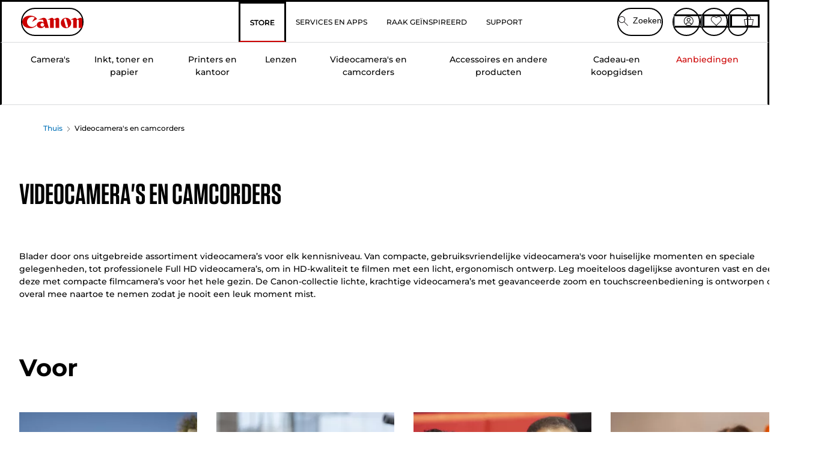

--- FILE ---
content_type: text/html; charset=utf-8
request_url: https://www.canon.nl/store/videocamera-camcorders/
body_size: 127774
content:
<!doctype html><html lang="nl-NL"><head><meta name="charset" content="utf-8"/><meta name="viewport" content="width=device-width, initial-scale=1.0, minimum-scale=1.0, maximum-scale=5.0"/><meta name="format-detection" content="telephone=no"/><link data-react-helmet="true" rel="apple-touch-icon" href="/mobify/bundle/4077/static/img/global/apple-touch-icon.png"/><link data-react-helmet="true" rel="manifest" href="/mobify/bundle/4077/static/manifest.json"/><link data-react-helmet="true" rel="preload" href="https://fonts.gstatic.com/s/montserrat/v26/JTUSjIg1_i6t8kCHKm459Wlhyw.woff2" as="font" type="font/woff2" crossorigin="anonymous"/><link data-react-helmet="true" rel="preload" href="https://fonts.gstatic.com/s/montserrat/v26/JTUQjIg1_i6t8kCHKm459WxRyS7m.woff2" as="font" type="font/woff2" crossorigin="anonymous"/><link data-react-helmet="true" rel="stylesheet" media="screen" type="text/css" href="/mobify/bundle/4077/global.css"/><link data-react-helmet="true" rel="dns-prefetch" href="https://d.la3-c2-ia2.salesforceliveagent.com"/><link data-react-helmet="true" rel="preconnect" href="https://storage.googleapis.com" crossorigin="true"/><link data-react-helmet="true" rel="preconnect" href="https://comeandsee.my.site.com" crossorigin="true"/><link data-react-helmet="true" rel="preconnect" href="https://comeandsee.my.salesforce-scrt.com" crossorigin="true"/><link data-react-helmet="true" rel="dns-prefetch" href="http://cdn.appdynamics.com/"/><link data-react-helmet="true" rel="dns-prefetch" href="https://api.bazaarvoice.com"/><link data-react-helmet="true" rel="dns-prefetch" href="https://apps.bazaarvoice.com"/><link data-react-helmet="true" rel="dns-prefetch" href="https://network-eu-a.bazaarvoice.com"/><link data-react-helmet="true" rel="dns-prefetch" href="https://c.evidon.com"/><link data-react-helmet="true" rel="dns-prefetch" href="https://l.evidon.com"/><link data-react-helmet="true" rel="dns-prefetch" href="https://unpkg.com"/><link data-react-helmet="true" rel="dns-prefetch" href="https://api.cquotient.com"/><link data-react-helmet="true" rel="dns-prefetch" href="https://i1.adis.ws/"/><link data-react-helmet="true" rel="dns-prefetch" href="//cloud.typography.com"/><link data-react-helmet="true" rel="dns-prefetch" href="https://display.ugc.bazaarvoice.com"/><link data-react-helmet="true" rel="dns-prefetch" href="https://network.bazaarvoice.com"/><link data-react-helmet="true" rel="dns-prefetch" href="https://visitor-service-eu-west-1.tealiumiq.com"/><link data-react-helmet="true" rel="dns-prefetch" href="https://apps.nexus.bazaarvoice.com"/><link data-react-helmet="true" rel="dns-prefetch" href="//www.google-analytics.com"/><link data-react-helmet="true" rel="canonical" href="https://www.canon.nl/store/videocamera-camcorders/"/><meta data-react-helmet="true" charSet="UTF-8"/><meta data-react-helmet="true" property="f_appid" content="396972923733563"/><meta data-react-helmet="true" property="p_domain" content="6ffb64a0539dac3ee19243f6bd002912"/><meta data-react-helmet="true" property="google-site-verification" content="IF1LPUPVH7-6lJ2EbXX7M20iT-YiEtDd-BxEwnfhuXo"/><meta data-react-helmet="true" property="theme-color" content="#0176D3"/><meta data-react-helmet="true" property="apple-mobile-web-app-title" content="Canon Nederland Store"/><meta data-react-helmet="true" property="og:Title" content="Videocamera&#x27;s en camcorders — Canon Nederland Store"/><meta data-react-helmet="true" property="og:Description" content="Vind hier de ideale videocamera of camcorder en maak de mooiste video&#x27;s en films. Gratis bezorgd vanaf € 30,- en 2 jaar garantie op bepaalde producten.
"/><meta data-react-helmet="true" property="og:Url" content="https://www.canon.nl/store/videocamera-camcorders/"/><meta data-react-helmet="true" property="og:ImageUrl" content="https://i1.adis.ws/i/canon/canon-logo-1200x252?w=1200&amp;h=630"/><meta data-react-helmet="true" property="og:ImageType" content="image/jpeg"/><meta data-react-helmet="true" property="og:Locale" content="nl-NL"/><meta data-react-helmet="true" property="og:Site" content="Canon Nederland Store"/><meta data-react-helmet="true" name="twitter:Card" content="Summary_large_image"/><meta data-react-helmet="true" name="twitter:Title" content="Videocamera&#x27;s en camcorders — Canon Nederland Store"/><meta data-react-helmet="true" name="twitter:Description" content="Vind hier de ideale videocamera of camcorder en maak de mooiste video&#x27;s en films. Gratis bezorgd vanaf € 30,- en 2 jaar garantie op bepaalde producten.
"/><meta data-react-helmet="true" name="twitter:Image" content="https://i1.adis.ws/i/canon/canon-logo-1200x252?w=1200&amp;h=630"/><meta data-react-helmet="true" name="twitter:Site" content="Canon Nederland Store"/><meta data-react-helmet="true" name="twitter:Url" content="https://www.canon.nl/store/videocamera-camcorders/"/><meta data-react-helmet="true" name="description" content="Vind hier de ideale videocamera of camcorder en maak de mooiste video&#x27;s en films. Gratis bezorgd vanaf € 30,- en 2 jaar garantie op bepaalde producten.
"/><meta data-react-helmet="true" name="keywords" content="videocamera, camcorders, filmcamera, Canon Nederland Store"/><script data-react-helmet="true" src="/mobify/bundle/4077/static/head-active_data.js" id="headActiveData" async="" type="text/javascript"></script><script data-react-helmet="true" async="" src="//tags.tiqcdn.com/utag/canoneurope/nl-main/prod/utag.sync.js"></script><script data-react-helmet="true" rel="preconnect" async="" src="https://apps.bazaarvoice.com/deployments/canon-europe/main_site/production/nl_NL/bv.js"></script><script data-react-helmet="true" id="tealium-utag-script" async="" src="//tags.tiqcdn.com/utag/canoneurope/nl-main/prod/utag.js"></script><title data-react-helmet="true">Videocamera&#x27;s en camcorders — Canon Nederland Store</title>
<script>(window.BOOMR_mq=window.BOOMR_mq||[]).push(["addVar",{"rua.upush":"false","rua.cpush":"false","rua.upre":"false","rua.cpre":"false","rua.uprl":"false","rua.cprl":"false","rua.cprf":"false","rua.trans":"","rua.cook":"false","rua.ims":"false","rua.ufprl":"false","rua.cfprl":"false","rua.isuxp":"false","rua.texp":"norulematch","rua.ceh":"false","rua.ueh":"false","rua.ieh.st":"0"}]);</script>
                              <script>!function(e){var n="https://s.go-mpulse.net/boomerang/";if("False"=="True")e.BOOMR_config=e.BOOMR_config||{},e.BOOMR_config.PageParams=e.BOOMR_config.PageParams||{},e.BOOMR_config.PageParams.pci=!0,n="https://s2.go-mpulse.net/boomerang/";if(window.BOOMR_API_key="7HTJR-MGHGC-LCPRS-Y5XWD-2C9P7",function(){function e(){if(!o){var e=document.createElement("script");e.id="boomr-scr-as",e.src=window.BOOMR.url,e.async=!0,i.parentNode.appendChild(e),o=!0}}function t(e){o=!0;var n,t,a,r,d=document,O=window;if(window.BOOMR.snippetMethod=e?"if":"i",t=function(e,n){var t=d.createElement("script");t.id=n||"boomr-if-as",t.src=window.BOOMR.url,BOOMR_lstart=(new Date).getTime(),e=e||d.body,e.appendChild(t)},!window.addEventListener&&window.attachEvent&&navigator.userAgent.match(/MSIE [67]\./))return window.BOOMR.snippetMethod="s",void t(i.parentNode,"boomr-async");a=document.createElement("IFRAME"),a.src="about:blank",a.title="",a.role="presentation",a.loading="eager",r=(a.frameElement||a).style,r.width=0,r.height=0,r.border=0,r.display="none",i.parentNode.appendChild(a);try{O=a.contentWindow,d=O.document.open()}catch(_){n=document.domain,a.src="javascript:var d=document.open();d.domain='"+n+"';void(0);",O=a.contentWindow,d=O.document.open()}if(n)d._boomrl=function(){this.domain=n,t()},d.write("<bo"+"dy onload='document._boomrl();'>");else if(O._boomrl=function(){t()},O.addEventListener)O.addEventListener("load",O._boomrl,!1);else if(O.attachEvent)O.attachEvent("onload",O._boomrl);d.close()}function a(e){window.BOOMR_onload=e&&e.timeStamp||(new Date).getTime()}if(!window.BOOMR||!window.BOOMR.version&&!window.BOOMR.snippetExecuted){window.BOOMR=window.BOOMR||{},window.BOOMR.snippetStart=(new Date).getTime(),window.BOOMR.snippetExecuted=!0,window.BOOMR.snippetVersion=12,window.BOOMR.url=n+"7HTJR-MGHGC-LCPRS-Y5XWD-2C9P7";var i=document.currentScript||document.getElementsByTagName("script")[0],o=!1,r=document.createElement("link");if(r.relList&&"function"==typeof r.relList.supports&&r.relList.supports("preload")&&"as"in r)window.BOOMR.snippetMethod="p",r.href=window.BOOMR.url,r.rel="preload",r.as="script",r.addEventListener("load",e),r.addEventListener("error",function(){t(!0)}),setTimeout(function(){if(!o)t(!0)},3e3),BOOMR_lstart=(new Date).getTime(),i.parentNode.appendChild(r);else t(!1);if(window.addEventListener)window.addEventListener("load",a,!1);else if(window.attachEvent)window.attachEvent("onload",a)}}(),"".length>0)if(e&&"performance"in e&&e.performance&&"function"==typeof e.performance.setResourceTimingBufferSize)e.performance.setResourceTimingBufferSize();!function(){if(BOOMR=e.BOOMR||{},BOOMR.plugins=BOOMR.plugins||{},!BOOMR.plugins.AK){var n=""=="true"?1:0,t="",a="aoe4fqqxyydae2l52k5a-f-f22e097a6-clientnsv4-s.akamaihd.net",i="false"=="true"?2:1,o={"ak.v":"39","ak.cp":"191898","ak.ai":parseInt("177521",10),"ak.ol":"0","ak.cr":10,"ak.ipv":4,"ak.proto":"h2","ak.rid":"e3d08f2","ak.r":37607,"ak.a2":n,"ak.m":"a","ak.n":"essl","ak.bpcip":"3.137.194.0","ak.cport":48326,"ak.gh":"23.198.5.4","ak.quicv":"","ak.tlsv":"tls1.3","ak.0rtt":"","ak.0rtt.ed":"","ak.csrc":"-","ak.acc":"","ak.t":"1769853626","ak.ak":"hOBiQwZUYzCg5VSAfCLimQ==FOTIFtPlU1PJwqnhqgqLfOpk9ljzgEydk5lP7XhnhuKC8tzgjuUugT5WRrrDeyrz1mUySvxmLmAmVYgoASKgZndtFTRpj1E5WnKYzU11Ge43eQTCy7ui+sLtZzgi5ZjA+1CTmzKi/CYC3ylYA7zzZYvWMKanLdaLy1PJd1l2kPX5pdZrD0w0Linb9PkVHR4Da60E2w0N0XQHeQk01oq50C2vvBNmPbI+PR5zQgLLP3ZkNe1qb9jrfoKdVjxc6Wkuz2tcrg7uRz1oJ9CbNEXUhHLrIQUOextyPTgpVIfprzXwyLwhHunXb416wOxNPaHFxZU7W/OY5s6W2q6AtftZGVRjco+OBc1FbyyDX2ONZ18g6+gcdkSq6gMTaVzkqSw89fEATUHzA/ZQzINcNhLw0BnMHY7FQyU2WFy7aOLsic4=","ak.pv":"592","ak.dpoabenc":"","ak.tf":i};if(""!==t)o["ak.ruds"]=t;var r={i:!1,av:function(n){var t="http.initiator";if(n&&(!n[t]||"spa_hard"===n[t]))o["ak.feo"]=void 0!==e.aFeoApplied?1:0,BOOMR.addVar(o)},rv:function(){var e=["ak.bpcip","ak.cport","ak.cr","ak.csrc","ak.gh","ak.ipv","ak.m","ak.n","ak.ol","ak.proto","ak.quicv","ak.tlsv","ak.0rtt","ak.0rtt.ed","ak.r","ak.acc","ak.t","ak.tf"];BOOMR.removeVar(e)}};BOOMR.plugins.AK={akVars:o,akDNSPreFetchDomain:a,init:function(){if(!r.i){var e=BOOMR.subscribe;e("before_beacon",r.av,null,null),e("onbeacon",r.rv,null,null),r.i=!0}return this},is_complete:function(){return!0}}}}()}(window);</script></head><body><div><svg xmlns="http://www.w3.org/2000/svg" xmlns:xlink="http://www.w3.org/1999/xlink" style="position: absolute; width: 0; height: 0" aria-hidden="true" id="__SVG_SPRITE_NODE__"><symbol viewBox="0 0 24 24" fill="none" xmlns="http://www.w3.org/2000/svg" id="chevron-right">
<path d="M15.7799 11.2799C15.9206 11.4204 15.9997 11.611 15.9999 11.8099V12.1899C15.9976 12.3883 15.9188 12.5781 15.7799 12.7199L10.6399 17.8499C10.546 17.9445 10.4182 17.9978 10.2849 17.9978C10.1516 17.9978 10.0238 17.9445 9.92992 17.8499L9.21992 17.1399C9.12586 17.0477 9.07285 16.9215 9.07285 16.7899C9.07285 16.6582 9.12586 16.532 9.21992 16.4399L13.6699 11.9999L9.21992 7.55985C9.12526 7.46597 9.07202 7.33817 9.07202 7.20485C9.07202 7.07153 9.12526 6.94374 9.21992 6.84985L9.92992 6.14985C10.0238 6.0552 10.1516 6.00195 10.2849 6.00195C10.4182 6.00195 10.546 6.0552 10.6399 6.14985L15.7799 11.2799Z" fill="currentColor" />
</symbol><symbol xmlns="http://www.w3.org/2000/svg" viewBox="0 0 31.999 32" id="basket">
  <g id="basket_Icons" transform="translate(0)">
    <path id="basket_icon-basket-5" d="M31.77,10.37A1,1,0,0,0,31,10H23.03V7a7,7,0,1,0-14,0v3H1a.971.971,0,0,0-.77.37,1,1,0,0,0-.21.83l4,20A.988.988,0,0,0,5,32H27.01a1,1,0,0,0,.98-.8l3.99-20a1,1,0,0,0-.21-.83ZM11.03,7a5,5,0,1,1,10,0v3h-10ZM26.19,30H5.82L2.22,12H29.78L26.19,30Z" fill="#231f20" />
  </g>
</symbol><symbol xmlns="http://www.w3.org/2000/svg" viewBox="0 0 24 24.001" id="buttonmedium">
  <g id="buttonmedium_icon-basket-line_" data-name="icon-basket-line " transform="translate(0)">
    <path id="buttonmedium_icon-basket-line_2" data-name="icon-basket-line " d="M23.828,7.778a.752.752,0,0,0-.578-.278H17.273V5.25a5.25,5.25,0,1,0-10.5,0V7.5H.75a.728.728,0,0,0-.578.278A.749.749,0,0,0,.015,8.4l3,15a.741.741,0,0,0,.735.6H20.258a.748.748,0,0,0,.735-.6l2.993-15a.749.749,0,0,0-.158-.623ZM8.273,5.25a3.75,3.75,0,0,1,7.5,0V7.5h-7.5V5.25ZM19.643,22.5H4.365L1.665,9H22.336L19.643,22.5Z" transform="translate(0)" fill="#FFFFFF" />
  </g>
</symbol><symbol xmlns="http://www.w3.org/2000/svg" viewBox="0 0 24 17.117" id="pdpEmailIcon">
  <path id="pdpEmailIcon_icon-email-line_" data-name="icon-email-line " d="M22.92,0H1.072A1.072,1.072,0,0,0,0,1.072V16.045a1.072,1.072,0,0,0,1.072,1.072H22.928A1.072,1.072,0,0,0,24,16.045V1.072A1.072,1.072,0,0,0,22.928,0ZM1.5,2.617,7.43,8.487,1.5,14.41ZM14.425,7.888h0c-.69.675-1.252,1.215-1.56,1.492a1.94,1.94,0,0,1-2.422-.015L2.5,1.5H20.836C19.187,3.157,16.3,6.043,14.418,7.888ZM8.495,9.545l.93.922a.41.41,0,0,0,.075.06,3.979,3.979,0,0,0,2.287.78,3.056,3.056,0,0,0,2.084-.817c.24-.217.622-.585,1.087-1.035l6.358,6.163H2.422L8.495,9.552ZM16.037,8.4c2.152-2.122,5.128-5.106,6.455-6.44V14.658Z" fill="#FFFFFF" />
</symbol><symbol xmlns="http://www.w3.org/2000/svg" viewBox="0 0 12.001 12" id="Badgelabel">
  <g id="Badgelabel_Group_18620" data-name="Group 18620" transform="translate(-8)">
    <g id="Badgelabel_Group_18618" data-name="Group 18618" transform="translate(0.223)">
      <path id="Badgelabel_Path_10824" data-name="Path 10824" d="M101.885,276.144,94.846,269.1l0-4.957,4.962,0,7.039,7.039Zm-6.3-7.345,6.3,6.3,3.917-3.917-6.3-6.3-3.918,0Z" transform="translate(-87.067 -264.144)" fill="#fff" />
      <g id="Badgelabel_Group_14587" data-name="Group 14587" transform="translate(9.177 1.399)">
        <g id="Badgelabel_Group_18172" data-name="Group 18172" transform="translate(0)">
          <path id="Badgelabel_Path_10825" data-name="Path 10825" d="M107.631,278.125a1.205,1.205,0,1,1,.853-.353,1.2,1.2,0,0,1-.853.353m0-1.673a.468.468,0,1,0,.331.137.466.466,0,0,0-.331-.137" transform="translate(-106.425 -275.714)" fill="#fff" />
        </g>
      </g>
    </g>
  </g>
</symbol><symbol xmlns="http://www.w3.org/2000/svg" viewBox="0 0 31.98 17.005" id="upward-arrow">
  <path id="upward-arrow_icon-up-line_" data-name="icon-up-line " d="M31,17a1.024,1.024,0,0,1-.71-.29L16,2.41,1.71,16.71a1,1,0,0,1-1.41,0A.982.982,0,0,1,.01,16a1.024,1.024,0,0,1,.29-.71L15.29.29a1,1,0,0,1,1.41,0l15,15a.982.982,0,0,1,.29.71,1.024,1.024,0,0,1-.29.71.966.966,0,0,1-.71.29Z" transform="translate(-0.01 0.002)" fill="#231f20" />
</symbol><symbol xmlns="http://www.w3.org/2000/svg" viewBox="0 0 31.99 17.003" id="downward-arrow">
  <path id="downward-arrow_icon-down-line_" data-name="icon-down-line " d="M16,17a1.024,1.024,0,0,1-.71-.29l-15-15A.982.982,0,0,1,0,1,1.024,1.024,0,0,1,.29.29a1.008,1.008,0,0,1,1.42,0L16,14.58,30.29.29a1,1,0,0,1,1.41,0,.982.982,0,0,1,.29.71,1.024,1.024,0,0,1-.29.71l-15,15a.982.982,0,0,1-.71.29Z" transform="translate(0 0.002)" fill="#231f20" />
</symbol><symbol xmlns="http://www.w3.org/2000/svg" viewBox="0 0 25 17" id="free-delivery">
  <path id="free-delivery_free-delivery-icon" d="M70.683,174.594l0-4.964-3.78-6.072H62.64v-2.9H46.687v13.932H49.93l.009.055a2.335,2.335,0,0,0,4.625,0l.009-.055H63.6l.009.055a2.335,2.335,0,0,0,4.625,0l.009-.055Zm-6.434-.347a1.673,1.673,0,1,1,1.673,1.721,1.7,1.7,0,0,1-1.673-1.721m0-5.311v-3.029h3.325l1.893,3.029Zm5.758,4v.959H68.243l-.009-.056a2.335,2.335,0,0,0-4.625,0l-.009.055h-.959v-9.647h3.9l.6.959H63.574v4.418H69.9l.094.152.01,2.462H68.8v.7Zm-19.428,1.307a1.673,1.673,0,1,1,1.673,1.721,1.7,1.7,0,0,1-1.673-1.721m11.387-.348H54.573l-.009-.056a2.335,2.335,0,0,0-4.625,0l-.009.055H47.362V161.357h14.6Z" transform="translate(-46.187 -160.162)" fill="#417505" stroke="rgba(0,0,0,0)" stroke-width="1" />
</symbol><symbol xmlns="http://www.w3.org/2000/svg" viewBox="0 0 17.414 17.414" id="close">
  <g id="close_Menu" transform="translate(-3.241 -1.308)">
    <path id="close_Line_Copy_3" data-name="Line Copy 3" d="M0,0H22.627" transform="translate(3.948 2.015) rotate(45)" fill="none" stroke="#000" stroke-linecap="square" stroke-width="1" />
    <path id="close_Line_Copy_3-2" data-name="Line Copy 3" d="M0,0H22.627" transform="translate(3.948 18.015) rotate(-45)" fill="none" stroke="#000" stroke-linecap="square" stroke-width="1" />
  </g>
</symbol><symbol xmlns="http://www.w3.org/2000/svg" viewBox="0 0 32 32" id="arrow">
  <path id="arrow_Path_15929" data-name="Path 15929" d="M12.69,7.26a.982.982,0,0,0-.71-.29,1.024,1.024,0,0,0-.71.29,1,1,0,0,0,0,1.41l7.32,7.32-7.32,7.32a1,1,0,0,0,0,1.41.982.982,0,0,0,.71.29,1.024,1.024,0,0,0,.71-.29l8.03-8.03a.982.982,0,0,0,.29-.71,1.024,1.024,0,0,0-.29-.71Z" fill="#0071B8" />
  <path id="arrow_Path_15930" data-name="Path 15930" d="M16,0A16,16,0,1,0,32,16,16.021,16.021,0,0,0,16,0Zm0,30A14,14,0,1,1,30,16,14.015,14.015,0,0,1,16,30Z" fill="#0071B8" />
</symbol><symbol xmlns="http://www.w3.org/2000/svg" viewBox="0 0 44 72" id="nextarrow">
  <rect id="nextarrow_Rectangle_251" data-name="Rectangle 251" width="12" height="24" fill="#fff" opacity="0.996" />
  <path id="nextarrow_Path_383" data-name="Path 383" d="M-10969.429-19979.027l12,12-12,12" transform="translate(10985.429 20003.027)" fill="none" stroke="#c00" stroke-linecap="round" stroke-linejoin="round" stroke-width="2" />
</symbol><symbol xmlns="http://www.w3.org/2000/svg" viewBox="0 0 44 72" id="prevarrow">
  <g id="prevarrow_Group_18572" data-name="Group 18572" opacity="0.996">
    <rect id="prevarrow_Rectangle_251" data-name="Rectangle 251" width="12" height="24" fill="#fff" />
    <path id="prevarrow_Path_383" data-name="Path 383" d="M-10957.429-19979.027l-12,12,12,12" transform="translate(10985.429 20003.027)" fill="none" stroke="#c00" stroke-linecap="round" stroke-linejoin="round" stroke-width="2" />
  </g>
</symbol><symbol xmlns="http://www.w3.org/2000/svg" viewBox="0 0 4.251 8" id="breadcrumbforwardarrow">
  <g id="breadcrumbforwardarrow_icon-right-line_" data-name="icon-right-line " transform="translate(0.002)">
    <path id="breadcrumbforwardarrow_icon-right-line_2" data-name="icon-right-line " d="M4.248,4a.256.256,0,0,1-.073.177L.426,7.927A.245.245,0,0,1,.248,8a.256.256,0,0,1-.178-.073.249.249,0,0,1,0-.352L3.643,4,.071.428a.252.252,0,0,1,0-.355A.245.245,0,0,1,.248,0,.256.256,0,0,1,.426.073l3.75,3.75A.246.246,0,0,1,4.248,4Z" transform="translate(0)" fill="#090909" />
  </g>
</symbol><symbol xmlns="http://www.w3.org/2000/svg" viewBox="0 0 4.251 8" id="breadcrumbbackwardarrow">
  <g id="breadcrumbbackwardarrow_icon-right-line_" data-name="icon-right-line " transform="translate(0.002)">
    <path id="breadcrumbbackwardarrow_icon-right-line_2" data-name="icon-right-line " d="M4.248,4a.256.256,0,0,1-.073.177L.426,7.927A.245.245,0,0,1,.248,8a.256.256,0,0,1-.178-.073.249.249,0,0,1,0-.352L3.643,4,.071.428a.252.252,0,0,1,0-.355A.245.245,0,0,1,.248,0,.256.256,0,0,1,.426.073l3.75,3.75A.246.246,0,0,1,4.248,4Z" transform="translate(0)" fill="#0071B8" />
  </g>
</symbol><symbol xmlns="http://www.w3.org/2000/svg" viewBox="0 0 32 32" id="closeiconview">
  <defs>
    <style>
      #closeiconview .cls-1 {
        fill: #231f20;
        stroke-width: 0px;
      }
    </style>
  </defs>
  <g id="closeiconview_Icons">
    <g>
      <path class="cls-1" d="m17.41,16l7.14-7.14c.39-.39.39-1.02,0-1.41s-1.02-.39-1.41,0l-7.14,7.14-7.14-7.14c-.39-.39-1.02-.39-1.41,0s-.39,1.02,0,1.41l7.14,7.14-7.14,7.14c-.39.39-.39,1.02,0,1.41.2.2.45.29.71.29s.51-.1.71-.29l7.14-7.14,7.14,7.14c.2.2.45.29.71.29s.51-.1.71-.29c.39-.39.39-1.02,0-1.41l-7.14-7.14Z" />
      <path class="cls-1" d="m16,32C7.18,32,0,24.82,0,16S7.18,0,16,0s16,7.18,16,16-7.18,16-16,16Zm0-30c-7.72,0-14,6.28-14,14s6.28,14,14,14,14-6.28,14-14S23.72,2,16,2Z" />
    </g>
  </g>
</symbol><symbol xmlns="http://www.w3.org/2000/svg" viewBox="0 0 32.005 31.993" id="icon-close-blue">
  <path id="icon-close-blue_icon-close-line_" data-name="icon-close-line " d="M17.41,16,31.71,1.71A1,1,0,0,0,30.3.3L16.01,14.59,1.71.29A1,1,0,0,0,.29,1.71L14.58,16,.29,30.29a1,1,0,0,0,0,1.41.982.982,0,0,0,.71.29,1.024,1.024,0,0,0,.71-.29L16,17.41,30.29,31.7a.982.982,0,0,0,.71.29,1.024,1.024,0,0,0,.71-.29,1,1,0,0,0,0-1.41L17.42,16Z" transform="translate(0.003 0.002)" fill="#0071B8" />
</symbol><symbol xmlns="http://www.w3.org/2000/svg" viewBox="0 0 31.993 28.007" id="icon-heart-blue">
  <path id="icon-heart-blue_icon-heart-line_" data-name="icon-heart-line " d="M16,28a1,1,0,0,1-.71-.3L2.26,14.53A8.982,8.982,0,0,1,.02,8.05a8.828,8.828,0,0,1,2.2-5.17A9.714,9.714,0,0,1,8.61,0,9.784,9.784,0,0,1,16,3.21,9.765,9.765,0,0,1,23.39,0a9.658,9.658,0,0,1,6.35,2.83l.04.04a8.835,8.835,0,0,1,2.19,5.18,8.934,8.934,0,0,1-2.19,6.43L16.71,27.7A1,1,0,0,1,16,28ZM8.94,1.99H8.69A7.673,7.673,0,0,0,3.68,4.23,6.857,6.857,0,0,0,2.02,8.18a7.065,7.065,0,0,0,1.7,4.98L16,25.57,28.32,13.11a6.992,6.992,0,0,0,1.66-4.93A6.857,6.857,0,0,0,28.3,4.2a7.647,7.647,0,0,0-4.99-2.22c-3.98-.16-6.39,3.19-6.5,3.34a1.014,1.014,0,0,1-.82.42h0a1.028,1.028,0,0,1-.82-.42A8.3,8.3,0,0,0,8.93,1.98Z" transform="translate(0.001 0.007)" fill="#0071B8" />
</symbol><symbol xmlns="http://www.w3.org/2000/svg" viewBox="0 0 17 32" id="rightarrowview">
  <defs>
    <style>
      #rightarrowview .cls-1 {
        fill: #231f20;
        stroke-width: 0px;
      }
    </style>
  </defs>
  <g id="rightarrowview_Icons">
    <path class="cls-1" d="m17,16c0,.26-.1.51-.29.71L1.71,31.71c-.2.2-.45.29-.71.29s-.51-.1-.71-.29c-.39-.39-.39-1.02,0-1.41l14.29-14.29L.29,1.71C-.1,1.32-.1.68.29.29c.2-.2.45-.29.71-.29s.51.1.71.29l15,15c.2.2.29.45.29.71Z" />
  </g>
</symbol><symbol xmlns="http://www.w3.org/2000/svg" viewBox="0 0 31.99 17.003" id="downwardArrowQuantity">
  <path id="downwardArrowQuantity_icon-down-line_" data-name="icon-down-line " d="M16,17a1.024,1.024,0,0,1-.71-.29l-15-15A.982.982,0,0,1,0,1,1.024,1.024,0,0,1,.29.29a1.008,1.008,0,0,1,1.42,0L16,14.58,30.29.29a1,1,0,0,1,1.41,0,.982.982,0,0,1,.29.71,1.024,1.024,0,0,1-.29.71l-15,15a.982.982,0,0,1-.71.29Z" transform="translate(0 0.002)" fill="#6E7276" />
</symbol><symbol xmlns="http://www.w3.org/2000/svg" viewBox="0 0 32.001 24.042" id="icon-tick-line">
  <path id="icon-tick-line_icon-tick-line_" data-name="icon-tick-line " d="M10.52,24.04a1.052,1.052,0,0,1-.71-.29L.29,14.23A1,1,0,0,1,1.7,12.82l8.78,8.78L30.27.32A.988.988,0,0,1,31.68.27a1,1,0,0,1,.05,1.41L11.25,23.72a1,1,0,0,1-.71.32h-.02Z" transform="translate(0.002 0.002)" fill="#ffffff" />
</symbol></svg></div><div class="react-target"><style data-emotion="css-global 73ik0r">@font-face{font-family:'Montserrat';font-style:italic;font-weight:500;src:url(https://fonts.gstatic.com/s/montserrat/v26/JTUQjIg1_i6t8kCHKm459WxRxy7mw9c.woff2) format('woff2');unicode-range:U+0100-02AF,U+0304,U+0308,U+0329,U+1E00-1E9F,U+1EF2-1EFF,U+2020,U+20A0-20AB,U+20AD-20CF,U+2113,U+2C60-2C7F,U+A720-A7FF;font-display:swap;}@font-face{font-family:'Montserrat';font-style:italic;font-weight:500;src:url(https://fonts.gstatic.com/s/montserrat/v26/JTUQjIg1_i6t8kCHKm459WxRyS7m.woff2) format('woff2');unicode-range:U+0000-00FF,U+0131,U+0152-0153,U+02BB-02BC,U+02C6,U+02DA,U+02DC,U+0304,U+0308,U+0329,U+2000-206F,U+2074,U+20AC,U+2122,U+2191,U+2193,U+2212,U+2215,U+FEFF,U+FFFD;font-display:swap;}@font-face{font-family:'Montserrat';font-style:italic;font-weight:700;src:url(https://fonts.gstatic.com/s/montserrat/v26/JTUQjIg1_i6t8kCHKm459WxRxy7mw9c.woff2) format('woff2');unicode-range:U+0100-02AF,U+0304,U+0308,U+0329,U+1E00-1E9F,U+1EF2-1EFF,U+2020,U+20A0-20AB,U+20AD-20CF,U+2113,U+2C60-2C7F,U+A720-A7FF;font-display:swap;}@font-face{font-family:'Montserrat';font-style:italic;font-weight:700;src:url(https://fonts.gstatic.com/s/montserrat/v26/JTUQjIg1_i6t8kCHKm459WxRyS7m.woff2) format('woff2');unicode-range:U+0000-00FF,U+0131,U+0152-0153,U+02BB-02BC,U+02C6,U+02DA,U+02DC,U+0304,U+0308,U+0329,U+2000-206F,U+2074,U+20AC,U+2122,U+2191,U+2193,U+2212,U+2215,U+FEFF,U+FFFD;font-display:swap;}@font-face{font-family:'Montserrat';font-style:normal;font-weight:500;src:url(https://fonts.gstatic.com/s/montserrat/v26/JTUSjIg1_i6t8kCHKm459Wdhyzbi.woff2) format('woff2');unicode-range:U+0100-02AF,U+0304,U+0308,U+0329,U+1E00-1E9F,U+1EF2-1EFF,U+2020,U+20A0-20AB,U+20AD-20CF,U+2113,U+2C60-2C7F,U+A720-A7FF;font-display:swap;}@font-face{font-family:'Montserrat';font-style:normal;font-weight:500;src:url(https://fonts.gstatic.com/s/montserrat/v26/JTUSjIg1_i6t8kCHKm459Wlhyw.woff2) format('woff2');unicode-range:U+0000-00FF,U+0131,U+0152-0153,U+02BB-02BC,U+02C6,U+02DA,U+02DC,U+0304,U+0308,U+0329,U+2000-206F,U+2074,U+20AC,U+2122,U+2191,U+2193,U+2212,U+2215,U+FEFF,U+FFFD;font-display:swap;}@font-face{font-family:'Montserrat';font-style:normal;font-weight:700;src:url(https://fonts.gstatic.com/s/montserrat/v26/JTUSjIg1_i6t8kCHKm459Wdhyzbi.woff2) format('woff2');unicode-range:U+0100-02AF,U+0304,U+0308,U+0329,U+1E00-1E9F,U+1EF2-1EFF,U+2020,U+20A0-20AB,U+20AD-20CF,U+2113,U+2C60-2C7F,U+A720-A7FF;font-display:swap;}@font-face{font-family:'Montserrat';font-style:normal;font-weight:700;src:url(https://fonts.gstatic.com/s/montserrat/v26/JTUSjIg1_i6t8kCHKm459Wlhyw.woff2) format('woff2');unicode-range:U+0000-00FF,U+0131,U+0152-0153,U+02BB-02BC,U+02C6,U+02DA,U+02DC,U+0304,U+0308,U+0329,U+2000-206F,U+2074,U+20AC,U+2122,U+2191,U+2193,U+2212,U+2215,U+FEFF,U+FFFD;font-display:swap;}@font-face{font-family:'Tungsten A';src:url([data-uri]);font-weight:600;font-style:normal;font-display:swap;}@font-face{font-family:'Tungsten B';src:url([data-uri]);font-weight:600;font-style:normal;font-display:swap;}</style><style data-emotion="css-global 16iumv8">:host,:root,[data-theme]{--chakra-ring-inset:var(--chakra-empty,/*!*/ /*!*/);--chakra-ring-offset-width:0px;--chakra-ring-offset-color:#fff;--chakra-ring-color:rgba(66, 153, 225, 0.6);--chakra-ring-offset-shadow:0 0 #0000;--chakra-ring-shadow:0 0 #0000;--chakra-space-x-reverse:0;--chakra-space-y-reverse:0;--chakra-colors-transparent:transparent;--chakra-colors-current:currentColor;--chakra-colors-black:#000000;--chakra-colors-white:#ffffff;--chakra-colors-whiteAlpha-50:rgba(255, 255, 255, 0.04);--chakra-colors-whiteAlpha-100:rgba(255, 255, 255, 0.06);--chakra-colors-whiteAlpha-200:rgba(255, 255, 255, 0.08);--chakra-colors-whiteAlpha-300:rgba(255, 255, 255, 0.16);--chakra-colors-whiteAlpha-400:rgba(255, 255, 255, 0.24);--chakra-colors-whiteAlpha-500:rgba(255, 255, 255, 0.36);--chakra-colors-whiteAlpha-600:rgba(255, 255, 255, 0.48);--chakra-colors-whiteAlpha-700:rgba(255, 255, 255, 0.64);--chakra-colors-whiteAlpha-800:rgba(255, 255, 255, 0.80);--chakra-colors-whiteAlpha-900:rgba(255, 255, 255, 0.92);--chakra-colors-blackAlpha-50:rgba(0, 0, 0, 0.04);--chakra-colors-blackAlpha-100:rgba(0, 0, 0, 0.06);--chakra-colors-blackAlpha-200:rgba(0, 0, 0, 0.08);--chakra-colors-blackAlpha-300:rgba(0, 0, 0, 0.16);--chakra-colors-blackAlpha-400:rgba(0, 0, 0, 0.24);--chakra-colors-blackAlpha-500:rgba(0, 0, 0, 0.36);--chakra-colors-blackAlpha-600:rgba(0, 0, 0, 0.48);--chakra-colors-blackAlpha-700:rgba(0, 0, 0, 0.64);--chakra-colors-blackAlpha-800:rgba(0, 0, 0, 0.80);--chakra-colors-blackAlpha-900:rgba(0, 0, 0, 0.92);--chakra-colors-gray-50:#F3F3F3;--chakra-colors-gray-100:#E5E5E5;--chakra-colors-gray-200:#C9C9C9;--chakra-colors-gray-300:#AEAEAE;--chakra-colors-gray-400:#A0A0A0;--chakra-colors-gray-500:#939393;--chakra-colors-gray-600:#747474;--chakra-colors-gray-700:#5C5C5C;--chakra-colors-gray-800:#444444;--chakra-colors-gray-900:#181818;--chakra-colors-red-50:#FEF1EE;--chakra-colors-red-100:#FEDED8;--chakra-colors-red-200:#FEB8AB;--chakra-colors-red-300:#FE8F7D;--chakra-colors-red-400:#FE7765;--chakra-colors-red-500:#FE5C4C;--chakra-colors-red-600:#EA001E;--chakra-colors-red-700:#BA0517;--chakra-colors-red-800:#8E030F;--chakra-colors-red-900:#640103;--chakra-colors-orange-50:#FEF1ED;--chakra-colors-orange-100:#FFDED5;--chakra-colors-orange-200:#FEB9A5;--chakra-colors-orange-300:#FF906E;--chakra-colors-orange-400:#FF784F;--chakra-colors-orange-500:#FF5D2D;--chakra-colors-orange-600:#D83A00;--chakra-colors-orange-700:#AA3001;--chakra-colors-orange-800:#7E2600;--chakra-colors-orange-900:#541D01;--chakra-colors-yellow-50:#FBF3E0;--chakra-colors-yellow-100:#F9E3B6;--chakra-colors-yellow-200:#FCC003;--chakra-colors-yellow-300:#E4A201;--chakra-colors-yellow-400:#D79304;--chakra-colors-yellow-500:#CA8501;--chakra-colors-yellow-600:#A86403;--chakra-colors-yellow-700:#8C4B02;--chakra-colors-yellow-800:#6F3400;--chakra-colors-yellow-900:#4F2100;--chakra-colors-green-50:#EBF7E6;--chakra-colors-green-100:#CDEFC4;--chakra-colors-green-200:#91DB8B;--chakra-colors-green-300:#45C65A;--chakra-colors-green-400:#41B658;--chakra-colors-green-500:#3BA755;--chakra-colors-green-600:#2E844A;--chakra-colors-green-700:#22683E;--chakra-colors-green-800:#194E31;--chakra-colors-green-900:#0E3522;--chakra-colors-teal-50:#DEF9F3;--chakra-colors-teal-100:#ACF3E4;--chakra-colors-teal-200:#04E1CB;--chakra-colors-teal-300:#01C3B3;--chakra-colors-teal-400:#03B4A7;--chakra-colors-teal-500:#06A59A;--chakra-colors-teal-600:#0B827C;--chakra-colors-teal-700:#056764;--chakra-colors-teal-800:#024D4C;--chakra-colors-teal-900:#023434;--chakra-colors-blue-50:#EEF4FF;--chakra-colors-blue-100:#D8E6FE;--chakra-colors-blue-200:#AACBFF;--chakra-colors-blue-300:#78B0FD;--chakra-colors-blue-400:#57A3FD;--chakra-colors-blue-500:#1B96FF;--chakra-colors-blue-600:#0176D3;--chakra-colors-blue-700:#0B5CAB;--chakra-colors-blue-800:#014486;--chakra-colors-blue-900:#032D60;--chakra-colors-cyan-50:#EAF5FE%;--chakra-colors-cyan-100:#CFE9FE;--chakra-colors-cyan-200:#90D0FE;--chakra-colors-cyan-300:#1AB9FF;--chakra-colors-cyan-400:#08ABED;--chakra-colors-cyan-500:#0D9DDA;--chakra-colors-cyan-600:#107CAD;--chakra-colors-cyan-700:#05628A;--chakra-colors-cyan-800:#084968;--chakra-colors-cyan-900:#023248;--chakra-colors-purple-50:#F6F2FB;--chakra-colors-purple-100:#ECE1F9;--chakra-colors-purple-200:#D78FF5;--chakra-colors-purple-300:#C29EF1;--chakra-colors-purple-400:#B78DEF;--chakra-colors-purple-500:#AD7BEE;--chakra-colors-purple-600:#9050E9;--chakra-colors-purple-700:#7526E3;--chakra-colors-purple-800:#5A1BA9;--chakra-colors-purple-900:#401075;--chakra-colors-pink-50:#F9F0FF;--chakra-colors-pink-100:#F2DEFE;--chakra-colors-pink-200:#E5B9FE;--chakra-colors-pink-300:#D892FE;--chakra-colors-pink-400:#D17DFE;--chakra-colors-pink-500:#CB65FF;--chakra-colors-pink-600:#BA01FF;--chakra-colors-pink-700:#9602C7;--chakra-colors-pink-800:#730394;--chakra-colors-pink-900:#520066;--chakra-colors-linkedin-50:#E8F4F9;--chakra-colors-linkedin-100:#CFEDFB;--chakra-colors-linkedin-200:#9BDAF3;--chakra-colors-linkedin-300:#68C7EC;--chakra-colors-linkedin-400:#34B3E4;--chakra-colors-linkedin-500:#00A0DC;--chakra-colors-linkedin-600:#008CC9;--chakra-colors-linkedin-700:#0077B5;--chakra-colors-linkedin-800:#005E93;--chakra-colors-linkedin-900:#004471;--chakra-colors-facebook-50:#E8F4F9;--chakra-colors-facebook-100:#D9DEE9;--chakra-colors-facebook-200:#B7C2DA;--chakra-colors-facebook-300:#6482C0;--chakra-colors-facebook-400:#4267B2;--chakra-colors-facebook-500:#385898;--chakra-colors-facebook-600:#314E89;--chakra-colors-facebook-700:#29487D;--chakra-colors-facebook-800:#223B67;--chakra-colors-facebook-900:#1E355B;--chakra-colors-messenger-50:#D0E6FF;--chakra-colors-messenger-100:#B9DAFF;--chakra-colors-messenger-200:#A2CDFF;--chakra-colors-messenger-300:#7AB8FF;--chakra-colors-messenger-400:#2E90FF;--chakra-colors-messenger-500:#0078FF;--chakra-colors-messenger-600:#0063D1;--chakra-colors-messenger-700:#0052AC;--chakra-colors-messenger-800:#003C7E;--chakra-colors-messenger-900:#002C5C;--chakra-colors-whatsapp-50:#dffeec;--chakra-colors-whatsapp-100:#b9f5d0;--chakra-colors-whatsapp-200:#90edb3;--chakra-colors-whatsapp-300:#65e495;--chakra-colors-whatsapp-400:#3cdd78;--chakra-colors-whatsapp-500:#22c35e;--chakra-colors-whatsapp-600:#179848;--chakra-colors-whatsapp-700:#0c6c33;--chakra-colors-whatsapp-800:#01421c;--chakra-colors-whatsapp-900:#001803;--chakra-colors-twitter-50:#E5F4FD;--chakra-colors-twitter-100:#C8E9FB;--chakra-colors-twitter-200:#A8DCFA;--chakra-colors-twitter-300:#83CDF7;--chakra-colors-twitter-400:#57BBF5;--chakra-colors-twitter-500:#1DA1F2;--chakra-colors-twitter-600:#1A94DA;--chakra-colors-twitter-700:#1681BF;--chakra-colors-twitter-800:#136B9E;--chakra-colors-twitter-900:#0D4D71;--chakra-colors-telegram-50:#E3F2F9;--chakra-colors-telegram-100:#C5E4F3;--chakra-colors-telegram-200:#A2D4EC;--chakra-colors-telegram-300:#7AC1E4;--chakra-colors-telegram-400:#47A9DA;--chakra-colors-telegram-500:#0088CC;--chakra-colors-telegram-600:#007AB8;--chakra-colors-telegram-700:#006BA1;--chakra-colors-telegram-800:#005885;--chakra-colors-telegram-900:#003F5E;--chakra-colors-ratings:#FFB300;--chakra-colors-ratingsTransparent:#FFB30020;--chakra-colors-imgBG:#F5F6F6;--chakra-colors-brand-red-10:#FDF2F2;--chakra-colors-brand-red-20:#F19084;--chakra-colors-brand-red-50:#CC0000;--chakra-colors-brand-red-100:#DD4B39;--chakra-colors-brand-red-200:#C92228;--chakra-colors-brand-red-400:#A30000;--chakra-colors-brand-blue-10:#F4F8FB;--chakra-colors-brand-blue-50:#0071B8;--chakra-colors-brand-blue-100:#4099FF;--chakra-colors-brand-blue-200:#005AB4;--chakra-colors-brand-blue-400:#4875B4;--chakra-colors-brand-blue-600:#3B5998;--chakra-colors-brand-blue-700:#1343DE;--chakra-colors-brand-green-20:#F5F8F2;--chakra-colors-brand-green-50:#417505;--chakra-colors-brand-green-100:#335D04;--chakra-colors-brand-green-200:#167A5E;--chakra-colors-brand-grey-10:#D9D9D9;--chakra-colors-brand-grey-20:#F5F6F6;--chakra-colors-brand-grey-30:#ECEDED;--chakra-colors-brand-grey-50:#D9DBDC;--chakra-colors-brand-grey-100:#939598;--chakra-colors-brand-grey-200:#6E7276;--chakra-colors-brand-grey-300:#B5B4B9;--chakra-colors-brand-grey-400:#4B4F54;--chakra-colors-brand-grey-500:#323232;--chakra-colors-brand-purple-400:#982171;--chakra-colors-brand-brown-400:#966800;--chakra-colors-brand-yellow-30:#FFFBF2;--chakra-colors-brand-yellow-50:#FFB300;--chakra-borders-none:0;--chakra-borders-1px:1px solid;--chakra-borders-2px:2px solid;--chakra-borders-4px:4px solid;--chakra-borders-8px:8px solid;--chakra-fonts-heading:Tungsten A,Tungsten B,Montserrat,Arial,sans-serif;--chakra-fonts-body:Montserrat,Arial,sans-serif;--chakra-fonts-mono:SFMono-Regular,Menlo,Monaco,Consolas,"Liberation Mono","Courier New",monospace;--chakra-fonts-subheading:Montserrat,Arial;--chakra-fontSizes-3xs:0.45rem;--chakra-fontSizes-2xs:0.625rem;--chakra-fontSizes-xs:0.75rem;--chakra-fontSizes-sm:0.875rem;--chakra-fontSizes-md:1rem;--chakra-fontSizes-lg:1.125rem;--chakra-fontSizes-xl:1.25rem;--chakra-fontSizes-2xl:1.5rem;--chakra-fontSizes-3xl:1.875rem;--chakra-fontSizes-4xl:2.25rem;--chakra-fontSizes-5xl:3rem;--chakra-fontSizes-6xl:3.75rem;--chakra-fontSizes-7xl:4.5rem;--chakra-fontSizes-8xl:6rem;--chakra-fontSizes-9xl:8rem;--chakra-fontWeights-hairline:100;--chakra-fontWeights-thin:200;--chakra-fontWeights-light:300;--chakra-fontWeights-normal:400;--chakra-fontWeights-medium:500;--chakra-fontWeights-semibold:600;--chakra-fontWeights-bold:700;--chakra-fontWeights-extrabold:800;--chakra-fontWeights-black:900;--chakra-gradients-imageBackground:linear(270deg, #E6E5EA, #EEEEEE);--chakra-letterSpacings-tighter:-0.05em;--chakra-letterSpacings-tight:-0.025em;--chakra-letterSpacings-normal:0;--chakra-letterSpacings-wide:0.025em;--chakra-letterSpacings-wider:0.05em;--chakra-letterSpacings-widest:0.1em;--chakra-lineHeights-3:.75rem;--chakra-lineHeights-4:1rem;--chakra-lineHeights-5:1.25rem;--chakra-lineHeights-6:1.5rem;--chakra-lineHeights-7:1.75rem;--chakra-lineHeights-8:2rem;--chakra-lineHeights-9:2.25rem;--chakra-lineHeights-10:2.5rem;--chakra-lineHeights-normal:normal;--chakra-lineHeights-none:1;--chakra-lineHeights-shorter:1.25;--chakra-lineHeights-short:1.375;--chakra-lineHeights-base:1.5;--chakra-lineHeights-tall:1.625;--chakra-lineHeights-taller:2;--chakra-radii-none:0;--chakra-radii-sm:0.125rem;--chakra-radii-base:0.25rem;--chakra-radii-md:0.375rem;--chakra-radii-lg:0.5rem;--chakra-radii-xl:0.75rem;--chakra-radii-2xl:1rem;--chakra-radii-3xl:1.5rem;--chakra-radii-full:9999px;--chakra-space-1:0.25rem;--chakra-space-2:0.5rem;--chakra-space-3:0.75rem;--chakra-space-4:1rem;--chakra-space-5:1.25rem;--chakra-space-6:1.5rem;--chakra-space-7:1.75rem;--chakra-space-8:2rem;--chakra-space-9:2.25rem;--chakra-space-10:2.5rem;--chakra-space-11:2.75rem;--chakra-space-12:3rem;--chakra-space-14:3.5rem;--chakra-space-16:4rem;--chakra-space-20:5rem;--chakra-space-24:6rem;--chakra-space-28:7rem;--chakra-space-32:8rem;--chakra-space-36:9rem;--chakra-space-40:10rem;--chakra-space-44:11rem;--chakra-space-48:12rem;--chakra-space-52:13rem;--chakra-space-56:14rem;--chakra-space-60:15rem;--chakra-space-64:16rem;--chakra-space-72:18rem;--chakra-space-80:20rem;--chakra-space-96:24rem;--chakra-space-px:1px;--chakra-space-0-5:0.125rem;--chakra-space-1-5:0.375rem;--chakra-space-2-5:0.625rem;--chakra-space-3-5:0.875rem;--chakra-shadows-xs:0 0 0 1px rgba(0, 0, 0, 0.05);--chakra-shadows-sm:0 1px 2px 0 rgba(0, 0, 0, 0.05);--chakra-shadows-base:0 1px 3px 0 rgba(0, 0, 0, 0.1),0 1px 2px 0 rgba(0, 0, 0, 0.06);--chakra-shadows-md:0 4px 6px -1px rgba(0, 0, 0, 0.1),0 2px 4px -1px rgba(0, 0, 0, 0.06);--chakra-shadows-lg:0 10px 15px -3px rgba(0, 0, 0, 0.1),0 4px 6px -2px rgba(0, 0, 0, 0.05);--chakra-shadows-xl:0 20px 25px -5px rgba(0, 0, 0, 0.1),0 10px 10px -5px rgba(0, 0, 0, 0.04);--chakra-shadows-2xl:0 25px 50px -12px rgba(0, 0, 0, 0.25);--chakra-shadows-outline:0 0 0 3px var(--chakra-colors-blue-500);--chakra-shadows-inner:inset 0 2px 4px 0 rgba(0,0,0,0.06);--chakra-shadows-none:none;--chakra-shadows-dark-lg:rgba(0, 0, 0, 0.1) 0px 0px 0px 1px,rgba(0, 0, 0, 0.2) 0px 5px 10px,rgba(0, 0, 0, 0.4) 0px 15px 40px;--chakra-shadows-top:0px -1px 3px rgba(0, 0, 0, 0.1),0px -1px 2px rgba(0, 0, 0, 0.06);--chakra-sizes-1:0.25rem;--chakra-sizes-2:0.5rem;--chakra-sizes-3:0.75rem;--chakra-sizes-4:1rem;--chakra-sizes-5:1.25rem;--chakra-sizes-6:1.5rem;--chakra-sizes-7:1.75rem;--chakra-sizes-8:2rem;--chakra-sizes-9:2.25rem;--chakra-sizes-10:2.5rem;--chakra-sizes-11:2.75rem;--chakra-sizes-12:3rem;--chakra-sizes-14:3.5rem;--chakra-sizes-16:4rem;--chakra-sizes-20:5rem;--chakra-sizes-24:6rem;--chakra-sizes-28:7rem;--chakra-sizes-32:8rem;--chakra-sizes-36:9rem;--chakra-sizes-40:10rem;--chakra-sizes-44:11rem;--chakra-sizes-48:12rem;--chakra-sizes-52:13rem;--chakra-sizes-56:14rem;--chakra-sizes-60:15rem;--chakra-sizes-64:16rem;--chakra-sizes-72:18rem;--chakra-sizes-80:20rem;--chakra-sizes-96:24rem;--chakra-sizes-px:1px;--chakra-sizes-0-5:0.125rem;--chakra-sizes-1-5:0.375rem;--chakra-sizes-2-5:0.625rem;--chakra-sizes-3-5:0.875rem;--chakra-sizes-max:max-content;--chakra-sizes-min:min-content;--chakra-sizes-full:100%;--chakra-sizes-3xs:14rem;--chakra-sizes-2xs:16rem;--chakra-sizes-xs:20rem;--chakra-sizes-sm:24rem;--chakra-sizes-md:28rem;--chakra-sizes-lg:32rem;--chakra-sizes-xl:36rem;--chakra-sizes-2xl:42rem;--chakra-sizes-3xl:48rem;--chakra-sizes-4xl:56rem;--chakra-sizes-5xl:64rem;--chakra-sizes-6xl:72rem;--chakra-sizes-7xl:80rem;--chakra-sizes-8xl:90rem;--chakra-sizes-prose:60ch;--chakra-sizes-container-sm:640px;--chakra-sizes-container-md:768px;--chakra-sizes-container-lg:1024px;--chakra-sizes-container-xl:1200px;--chakra-sizes-container-xxl:1440px;--chakra-sizes-container-xxxl:1560px;--chakra-zIndices-hide:-1;--chakra-zIndices-auto:auto;--chakra-zIndices-base:0;--chakra-zIndices-docked:10;--chakra-zIndices-dropdown:1000;--chakra-zIndices-sticky:1100;--chakra-zIndices-banner:1200;--chakra-zIndices-overlay:1300;--chakra-zIndices-modal:1400;--chakra-zIndices-popover:1500;--chakra-zIndices-skipLink:1600;--chakra-zIndices-toast:1700;--chakra-zIndices-tooltip:1800;--chakra-transition-property-common:background-color,border-color,color,fill,stroke,opacity,box-shadow,transform;--chakra-transition-property-colors:background-color,border-color,color,fill,stroke;--chakra-transition-property-dimensions:width,height;--chakra-transition-property-position:left,right,top,bottom;--chakra-transition-property-background:background-color,background-image,background-position;--chakra-transition-easing-ease-in:cubic-bezier(0.4, 0, 1, 1);--chakra-transition-easing-ease-out:cubic-bezier(0, 0, 0.2, 1);--chakra-transition-easing-ease-in-out:cubic-bezier(0.4, 0, 0.2, 1);--chakra-transition-duration-ultra-fast:50ms;--chakra-transition-duration-faster:100ms;--chakra-transition-duration-fast:150ms;--chakra-transition-duration-normal:200ms;--chakra-transition-duration-slow:300ms;--chakra-transition-duration-slower:400ms;--chakra-transition-duration-ultra-slow:500ms;--chakra-blur-none:0;--chakra-blur-sm:4px;--chakra-blur-base:8px;--chakra-blur-md:12px;--chakra-blur-lg:16px;--chakra-blur-xl:24px;--chakra-blur-2xl:40px;--chakra-blur-3xl:64px;--chakra-breakpoints-base:250px;--chakra-breakpoints-sm:512px;--chakra-breakpoints-md:768px;--chakra-breakpoints-lg:1280px;--chakra-breakpoints-xl:1600px;--chakra-breakpoints-2xl:96em;}.chakra-ui-light :host:not([data-theme]),.chakra-ui-light :root:not([data-theme]),.chakra-ui-light [data-theme]:not([data-theme]),[data-theme=light] :host:not([data-theme]),[data-theme=light] :root:not([data-theme]),[data-theme=light] [data-theme]:not([data-theme]),:host[data-theme=light],:root[data-theme=light],[data-theme][data-theme=light]{--chakra-colors-chakra-body-text:var(--chakra-colors-gray-800);--chakra-colors-chakra-body-bg:var(--chakra-colors-white);--chakra-colors-chakra-border-color:var(--chakra-colors-gray-200);--chakra-colors-chakra-inverse-text:var(--chakra-colors-white);--chakra-colors-chakra-subtle-bg:var(--chakra-colors-gray-100);--chakra-colors-chakra-subtle-text:var(--chakra-colors-gray-600);--chakra-colors-chakra-placeholder-color:var(--chakra-colors-gray-500);}.chakra-ui-dark :host:not([data-theme]),.chakra-ui-dark :root:not([data-theme]),.chakra-ui-dark [data-theme]:not([data-theme]),[data-theme=dark] :host:not([data-theme]),[data-theme=dark] :root:not([data-theme]),[data-theme=dark] [data-theme]:not([data-theme]),:host[data-theme=dark],:root[data-theme=dark],[data-theme][data-theme=dark]{--chakra-colors-chakra-body-text:var(--chakra-colors-whiteAlpha-900);--chakra-colors-chakra-body-bg:var(--chakra-colors-gray-800);--chakra-colors-chakra-border-color:var(--chakra-colors-whiteAlpha-300);--chakra-colors-chakra-inverse-text:var(--chakra-colors-gray-800);--chakra-colors-chakra-subtle-bg:var(--chakra-colors-gray-700);--chakra-colors-chakra-subtle-text:var(--chakra-colors-gray-400);--chakra-colors-chakra-placeholder-color:var(--chakra-colors-whiteAlpha-400);}</style><style data-emotion="css-global fubdgu">html{line-height:1.5;-webkit-text-size-adjust:100%;font-family:system-ui,sans-serif;-webkit-font-smoothing:antialiased;text-rendering:optimizeLegibility;-moz-osx-font-smoothing:grayscale;touch-action:manipulation;}body{position:relative;min-height:100%;margin:0;font-feature-settings:"kern";}:where(*, *::before, *::after){border-width:0;border-style:solid;box-sizing:border-box;word-wrap:break-word;}main{display:block;}hr{border-top-width:1px;box-sizing:content-box;height:0;overflow:visible;}:where(pre, code, kbd,samp){font-family:SFMono-Regular,Menlo,Monaco,Consolas,monospace;font-size:1em;}a{background-color:transparent;color:inherit;-webkit-text-decoration:inherit;text-decoration:inherit;}abbr[title]{border-bottom:none;-webkit-text-decoration:underline;text-decoration:underline;-webkit-text-decoration:underline dotted;-webkit-text-decoration:underline dotted;text-decoration:underline dotted;}:where(b, strong){font-weight:bold;}small{font-size:80%;}:where(sub,sup){font-size:75%;line-height:0;position:relative;vertical-align:baseline;}sub{bottom:-0.25em;}sup{top:-0.5em;}img{border-style:none;}:where(button, input, optgroup, select, textarea){font-family:inherit;font-size:100%;line-height:1.15;margin:0;}:where(button, input){overflow:visible;}:where(button, select){text-transform:none;}:where(
          button::-moz-focus-inner,
          [type="button"]::-moz-focus-inner,
          [type="reset"]::-moz-focus-inner,
          [type="submit"]::-moz-focus-inner
        ){border-style:none;padding:0;}fieldset{padding:0.35em 0.75em 0.625em;}legend{box-sizing:border-box;color:inherit;display:table;max-width:100%;padding:0;white-space:normal;}progress{vertical-align:baseline;}textarea{overflow:auto;}:where([type="checkbox"], [type="radio"]){box-sizing:border-box;padding:0;}input[type="number"]::-webkit-inner-spin-button,input[type="number"]::-webkit-outer-spin-button{-webkit-appearance:none!important;}input[type="number"]{-moz-appearance:textfield;}input[type="search"]{-webkit-appearance:textfield;outline-offset:-2px;}input[type="search"]::-webkit-search-decoration{-webkit-appearance:none!important;}::-webkit-file-upload-button{-webkit-appearance:button;font:inherit;}details{display:block;}summary{display:-webkit-box;display:-webkit-list-item;display:-ms-list-itembox;display:list-item;}template{display:none;}[hidden]{display:none!important;}:where(
          blockquote,
          dl,
          dd,
          h1,
          h2,
          h3,
          h4,
          h5,
          h6,
          hr,
          figure,
          p,
          pre
        ){margin:0;}button{background:transparent;padding:0;}fieldset{margin:0;padding:0;}:where(ol, ul){margin:0;padding:0;}textarea{resize:vertical;}:where(button, [role="button"]){cursor:pointer;}button::-moz-focus-inner{border:0!important;}table{border-collapse:collapse;}:where(h1, h2, h3, h4, h5, h6){font-size:inherit;font-weight:inherit;}:where(button, input, optgroup, select, textarea){padding:0;line-height:inherit;color:inherit;}:where(img, svg, video, canvas, audio, iframe, embed, object){display:block;}:where(img, video){max-width:100%;height:auto;}[data-js-focus-visible] :focus:not([data-focus-visible-added]):not(
          [data-focus-visible-disabled]
        ){outline:none;box-shadow:none;}select::-ms-expand{display:none;}:root,:host{--chakra-vh:100vh;}@supports (height: -webkit-fill-available){:root,:host{--chakra-vh:-webkit-fill-available;}}@supports (height: -moz-fill-available){:root,:host{--chakra-vh:-moz-fill-available;}}@supports (height: 100dvh){:root,:host{--chakra-vh:100dvh;}}</style><style data-emotion="css-global rczjh8">body{font-family:var(--chakra-fonts-body);color:var(--chakra-colors-chakra-body-text);background:var(--chakra-colors-chakra-body-bg);transition-property:background-color;transition-duration:var(--chakra-transition-duration-normal);line-height:var(--chakra-lineHeights-base);min-height:100vh;}*::-webkit-input-placeholder{color:var(--chakra-colors-chakra-placeholder-color);}*::-moz-placeholder{color:var(--chakra-colors-chakra-placeholder-color);}*:-ms-input-placeholder{color:var(--chakra-colors-chakra-placeholder-color);}*::placeholder{color:var(--chakra-colors-chakra-placeholder-color);}*,*::before,::after{border-color:var(--chakra-colors-chakra-border-color);}html,body{background-color:var(--chakra-colors-white);color:var(--chakra-colors-black);font-size:1rem;line-height:1.5;}.react-target{display:-webkit-box;display:-webkit-flex;display:-ms-flexbox;display:flex;min-height:100vh;}.loader-spinner{-webkit-animation:fa-spin 1s infinite linear;animation:fa-spin 1s infinite linear;}@-webkit-keyframes fa-spin{0%{-webkit-transform:rotate(0deg);-moz-transform:rotate(0deg);-ms-transform:rotate(0deg);transform:rotate(0deg);}100%{-webkit-transform:rotate(359deg);-moz-transform:rotate(359deg);-ms-transform:rotate(359deg);transform:rotate(359deg);}}@keyframes fa-spin{0%{-webkit-transform:rotate(0deg);-moz-transform:rotate(0deg);-ms-transform:rotate(0deg);transform:rotate(0deg);}100%{-webkit-transform:rotate(359deg);-moz-transform:rotate(359deg);-ms-transform:rotate(359deg);transform:rotate(359deg);}}.modalpagestyle h1{font-size:2.5rem;font-family:"Tungsten A","Tungsten B","Helvetica Neue",Helvetica,Arial,Verdana,sans-serif;font-weight:600;}@media screen and (min-width: 250px){.modalpagestyle h1{font-size:2.5rem;}}@media screen and (min-width: 512px){.modalpagestyle h1{font-size:3.125rem;}}@media screen and (min-width: 768px){.modalpagestyle h1{font-size:4rem;}}@media screen and (min-width: 1280px){.modalpagestyle h1{font-size:4rem;}}.modalpagestyle h2{font-size:2.5rem;font-family:"Tungsten A","Tungsten B","Helvetica Neue",Helvetica,Arial,Verdana,sans-serif;font-weight:600;}@media screen and (min-width: 250px){.modalpagestyle h2{font-size:2.5rem;}}@media screen and (min-width: 512px){.modalpagestyle h2{font-size:2.5rem;}}@media screen and (min-width: 768px){.modalpagestyle h2{font-size:3.125rem;}}@media screen and (min-width: 1280px){.modalpagestyle h2{font-size:3.125rem;}}.modalpagestyle p{font-size:0.875rem;color:var(--chakra-colors-black);}@media screen and (min-width: 250px){.modalpagestyle p{font-size:0.875rem;}}@media screen and (min-width: 512px){.modalpagestyle p{font-size:0.875rem;}}@media screen and (min-width: 768px){.modalpagestyle p{font-size:0.875rem;}}@media screen and (min-width: 1280px){.modalpagestyle p{font-size:1rem;}}.modalpagestyle a{color:var(--chakra-colors-brand-blue-50);-webkit-text-decoration:none;text-decoration:none;}.modalpagestyle a:hover,.modalpagestyle a[data-hover]{color:var(--chakra-colors-brand-blue-50);}.richTextStyling p{font-size:0.875rem;color:var(--chakra-colors-black);}@media screen and (min-width: 250px){.richTextStyling p{font-size:0.875rem;}}@media screen and (min-width: 512px){.richTextStyling p{font-size:0.875rem;}}@media screen and (min-width: 768px){.richTextStyling p{font-size:0.875rem;}}@media screen and (min-width: 1280px){.richTextStyling p{font-size:0.875rem;}}.richTextStyling a{color:var(--chakra-colors-brand-blue-50);-webkit-text-decoration:underline;text-decoration:underline;}.richTextStyling a:hover,.richTextStyling a[data-hover]{color:var(--chakra-colors-brand-blue-50);}.richTextStyling a:focus,.richTextStyling a[data-focus]{outline:3px solid;outline-color:var(--chakra-colors-brand-blue-100);}.richTextStyling ul{-webkit-box-pack:justify;-webkit-justify-content:space-between;justify-content:space-between;list-style-position:outside;font-size:0.875rem;margin-left:1rem;margin-top:1.5rem;text-align:left;color:var(--chakra-colors-black);display:block;-webkit-flex-direction:row;-ms-flex-direction:row;flex-direction:row;-webkit-box-flex-wrap:wrap;-webkit-flex-wrap:wrap;-ms-flex-wrap:wrap;flex-wrap:wrap;row-gap:0px;-webkit-column-gap:32px;column-gap:32px;}@media screen and (min-width: 250px){.richTextStyling ul{font-size:0.875rem;margin-top:1.5rem;display:block;}}@media screen and (min-width: 512px){.richTextStyling ul{font-size:0.875rem;margin-top:1.5rem;display:block;}}@media screen and (min-width: 768px){.richTextStyling ul{font-size:0.875rem;margin-top:1.5rem;display:block;}}@media screen and (min-width: 1280px){.richTextStyling ul{font-size:1rem;margin-top:1.5rem;display:-webkit-box;display:-webkit-flex;display:-ms-flexbox;display:flex;}}.richTextStyling li{width:100%;}@media screen and (min-width: 250px){.richTextStyling li{width:100%;}}@media screen and (min-width: 512px){.richTextStyling li{width:100%;}}@media screen and (min-width: 768px){.richTextStyling li{width:100%;}}@media screen and (min-width: 1280px){.richTextStyling li{width:auto;}}.richTextStyling ol{-webkit-box-pack:justify;-webkit-justify-content:space-between;justify-content:space-between;list-style-position:outside;font-size:0.875rem;margin-top:1.5625rem;margin-left:1.5rem;text-align:left;color:var(--chakra-colors-black);display:block;-webkit-flex-direction:row;-ms-flex-direction:row;flex-direction:row;-webkit-box-flex-wrap:wrap;-webkit-flex-wrap:wrap;-ms-flex-wrap:wrap;flex-wrap:wrap;row-gap:0px;-webkit-column-gap:32px;column-gap:32px;}@media screen and (min-width: 250px){.richTextStyling ol{font-size:0.875rem;margin-top:1.5625rem;margin-left:1.5rem;display:block;}}@media screen and (min-width: 512px){.richTextStyling ol{font-size:0.875rem;margin-top:1.5625rem;margin-left:1.5rem;display:block;}}@media screen and (min-width: 768px){.richTextStyling ol{font-size:0.875rem;margin-top:1.5625rem;margin-left:1.5rem;display:block;}}@media screen and (min-width: 1280px){.richTextStyling ol{font-size:1rem;margin-top:1.5rem;margin-left:2rem;display:-webkit-box;display:-webkit-flex;display:-ms-flexbox;display:flex;}}.richTextStyling a.chakra-button{color:var(--chakra-colors-white);-webkit-text-decoration:none;text-decoration:none;}.richTextStyling a.chakra-link{-webkit-text-decoration:none;text-decoration:none;}.richTextStyling a.outline{-webkit-text-decoration:none;text-decoration:none;color:var(--chakra-colors-brand-blue-50);}.richTextStyling table{width:100%;max-width:100%;border-collapse:collapse;border-spacing:0;}.richTextStyling table tr{border-bottom:1px solid;border-color:var(--chakra-colors-brand-grey-10);}.richTextStyling table td{vertical-align:middle;border-color:#D9D9D9;border-left:1px solid;padding:11px;text-align:center;}.richTextStyling table td picture{display:inline-block;}.richTextStyling table td .tooltip{background-image:url("[data-uri]");display:inline-block;width:20px;height:20px;top:3px;}.richTextStyling table td .tooltip .tooltiptext{margin-left:-99px;}.richTextStyling .H1Primary{font-size:2.5rem;font-family:var(--chakra-fonts-heading);line-height:var(--chakra-lineHeights-none);color:var(--chakra-colors-black);}@media screen and (min-width: 250px){.richTextStyling .H1Primary{font-size:2.5rem;}}@media screen and (min-width: 512px){.richTextStyling .H1Primary{font-size:3rem;}}@media screen and (min-width: 768px){.richTextStyling .H1Primary{font-size:3rem;}}@media screen and (min-width: 1280px){.richTextStyling .H1Primary{font-size:4rem;}}.richTextStyling .H2Primary{font-size:3rem;font-family:var(--chakra-fonts-heading);color:var(--chakra-colors-black);}.richTextStyling .H3Primary{font-size:2.5rem;font-family:var(--chakra-fonts-heading);color:var(--chakra-colors-black);}.richTextStyling .H1Secondary{font-size:2rem;font-family:var(--chakra-fonts-body);line-height:var(--chakra-lineHeights-shorter);font-weight:700;color:var(--chakra-colors-black);}@media screen and (min-width: 250px){.richTextStyling .H1Secondary{font-size:2rem;}}@media screen and (min-width: 512px){.richTextStyling .H1Secondary{font-size:2.5rem;}}@media screen and (min-width: 768px){.richTextStyling .H1Secondary{font-size:2.5rem;}}@media screen and (min-width: 1280px){.richTextStyling .H1Secondary{font-size:3rem;}}.richTextStyling .H2Secondary{font-size:1.5rem;font-family:var(--chakra-fonts-body);line-height:var(--chakra-lineHeights-shorter);font-weight:700;color:var(--chakra-colors-black);}@media screen and (min-width: 250px){.richTextStyling .H2Secondary{font-size:1.5rem;}}@media screen and (min-width: 512px){.richTextStyling .H2Secondary{font-size:2rem;}}@media screen and (min-width: 768px){.richTextStyling .H2Secondary{font-size:2rem;}}@media screen and (min-width: 1280px){.richTextStyling .H2Secondary{font-size:2.5rem;}}.richTextStyling .H3Secondary{font-size:1.25rem;font-family:var(--chakra-fonts-body);line-height:var(--chakra-lineHeights-shorter);font-weight:700;color:var(--chakra-colors-black);}@media screen and (min-width: 250px){.richTextStyling .H3Secondary{font-size:1.25rem;}}@media screen and (min-width: 512px){.richTextStyling .H3Secondary{font-size:1.5rem;}}@media screen and (min-width: 768px){.richTextStyling .H3Secondary{font-size:1.5rem;}}@media screen and (min-width: 1280px){.richTextStyling .H3Secondary{font-size:2rem;}}.richTextStyling .H4Secondary{font-size:1rem;font-family:var(--chakra-fonts-body);line-height:var(--chakra-lineHeights-shorter);font-weight:700;color:var(--chakra-colors-black);}@media screen and (min-width: 250px){.richTextStyling .H4Secondary{font-size:1rem;}}@media screen and (min-width: 512px){.richTextStyling .H4Secondary{font-size:1.25rem;}}@media screen and (min-width: 768px){.richTextStyling .H4Secondary{font-size:1.25rem;}}@media screen and (min-width: 1280px){.richTextStyling .H4Secondary{font-size:1.5rem;}}.richTextStyling .H5Secondary{font-size:1rem;font-family:var(--chakra-fonts-body);line-height:var(--chakra-lineHeights-shorter);font-weight:700;color:var(--chakra-colors-black);}@media screen and (min-width: 250px){.richTextStyling .H5Secondary{font-size:1rem;}}@media screen and (min-width: 512px){.richTextStyling .H5Secondary{font-size:1rem;}}@media screen and (min-width: 768px){.richTextStyling .H5Secondary{font-size:1rem;}}@media screen and (min-width: 1280px){.richTextStyling .H5Secondary{font-size:1.25rem;}}.richTextStyling .H6Secondary{font-size:1rem;font-family:var(--chakra-fonts-body);line-height:var(--chakra-lineHeights-shorter);font-weight:700;color:var(--chakra-colors-black);}.richTextStyling .primary-btn{border-radius:105px;border-style:solid;font-weight:500;white-space:normal;word-break:break-word;background-color:var(--chakra-colors-brand-blue-50);color:var(--chakra-colors-white);border-color:var(--chakra-colors-brand-blue-50);border-width:1px;padding-top:var(--chakra-space-4);padding-bottom:var(--chakra-space-4);padding-left:var(--chakra-space-6);padding-right:var(--chakra-space-6);text-transform:uppercase;-webkit-text-decoration:none;text-decoration:none;font-size:0.75rem;display:inline-block;}.richTextStyling .primary-btn:hover,.richTextStyling .primary-btn[data-hover]{color:var(--chakra-colors-white);background-color:var(--chakra-colors-brand-blue-200);}.richTextStyling .outline-btn{border-radius:105px;border-style:solid;font-weight:500;white-space:normal;word-break:break-word;background-color:var(--chakra-colors-white);border-color:var(--chakra-colors-brand-blue-50);border-width:1px;padding-top:var(--chakra-space-4);padding-bottom:var(--chakra-space-4);padding-left:var(--chakra-space-6);padding-right:var(--chakra-space-6);text-transform:uppercase;-webkit-text-decoration:none;text-decoration:none;font-size:0.75rem;color:var(--chakra-colors-brand-blue-50);display:inline-block;}.richTextStyling .outline-btn:hover,.richTextStyling .outline-btn[data-hover]{color:var(--chakra-colors-white);background-color:var(--chakra-colors-brand-blue-50);}.richTextStyling .textLink-btn{font-weight:500;white-space:normal;word-break:break-word;-webkit-text-decoration:none;text-decoration:none;font-size:1rem;color:var(--chakra-colors-brand-blue-50);display:inline-block;background-image:url("[data-uri]");-webkit-background-size:17px;background-size:17px;padding-right:24px;background-repeat:no-repeat;-webkit-background-position:right center;background-position:right center;}.richTextStyling .textLink-btn:hover,.richTextStyling .textLink-btn[data-hover]{-webkit-text-decoration:underline;text-decoration:underline;}.richTextStyling.narrowWidthList li{width:100%;}.richTextStyling.narrowWidthList ul{list-style-position:outside;display:block;font-size:0.875rem;margin-left:1.063rem;margin-top:1.5625rem;color:var(--chakra-colors-black);}@media screen and (min-width: 250px){.richTextStyling.narrowWidthList ul{font-size:0.875rem;margin-top:1.5625rem;}}@media screen and (min-width: 512px){.richTextStyling.narrowWidthList ul{font-size:0.875rem;margin-top:1.5625rem;}}@media screen and (min-width: 768px){.richTextStyling.narrowWidthList ul{font-size:0.875rem;margin-top:1.5625rem;}}@media screen and (min-width: 1280px){.richTextStyling.narrowWidthList ul{font-size:1rem;margin-top:1.5rem;}}.richTextStyling.narrowWidthList ol{list-style-position:outside;display:block;font-size:0.875rem;margin-left:1.5rem;margin-top:1.5625rem;color:var(--chakra-colors-black);}@media screen and (min-width: 250px){.richTextStyling.narrowWidthList ol{font-size:0.875rem;margin-left:1.5rem;margin-top:1.5625rem;}}@media screen and (min-width: 512px){.richTextStyling.narrowWidthList ol{font-size:0.875rem;margin-left:1.5rem;margin-top:1.5625rem;}}@media screen and (min-width: 768px){.richTextStyling.narrowWidthList ol{font-size:0.875rem;margin-left:1.5rem;margin-top:1.5625rem;}}@media screen and (min-width: 1280px){.richTextStyling.narrowWidthList ol{font-size:1rem;margin-left:2rem;margin-top:1.5rem;}}.richTextStyling.superScript p{font-size:0.75rem;color:var(--chakra-colors-brand-grey-200);}@media screen and (min-width: 250px){.richTextStyling.superScript p{font-size:0.75rem;}}@media screen and (min-width: 512px){.richTextStyling.superScript p{font-size:0.75rem;}}@media screen and (min-width: 768px){.richTextStyling.superScript p{font-size:0.75rem;}}@media screen and (min-width: 1280px){.richTextStyling.superScript p{font-size:0.75rem;}}.richTextStyling.script p{font-size:0.75rem;color:var(--chakra-colors-black);text-align:left;margin-bottom:8.5px;}@media screen and (min-width: 250px){.richTextStyling.script p{font-size:0.75rem;}}@media screen and (min-width: 512px){.richTextStyling.script p{font-size:0.75rem;}}@media screen and (min-width: 768px){.richTextStyling.script p{font-size:0.75rem;}}@media screen and (min-width: 1280px){.richTextStyling.script p{font-size:0.75rem;}}.richTextStyling.heading h1{font-size:1.5rem;font-weight:var(--chakra-fontWeights-bold);color:var(--chakra-colors-black);line-height:1.875rem;}@media screen and (min-width: 250px){.richTextStyling.heading h1{font-size:1.5rem;line-height:1.875rem;}}@media screen and (min-width: 512px){.richTextStyling.heading h1{font-size:2rem;line-height:2.5rem;}}@media screen and (min-width: 768px){.richTextStyling.heading h1{font-size:2rem;line-height:2.5rem;}}@media screen and (min-width: 1280px){.richTextStyling.heading h1{font-size:2.5rem;line-height:3.125rem;}}.richTextStyling.sampleImageGallery h1{font-size:1.5rem;font-weight:var(--chakra-fontWeights-bold);color:var(--chakra-colors-black);line-height:1.875rem;}@media screen and (min-width: 250px){.richTextStyling.sampleImageGallery h1{font-size:1.5rem;line-height:1.875rem;}}@media screen and (min-width: 512px){.richTextStyling.sampleImageGallery h1{font-size:2rem;line-height:2.5rem;}}@media screen and (min-width: 768px){.richTextStyling.sampleImageGallery h1{font-size:2rem;line-height:2.5rem;}}@media screen and (min-width: 1280px){.richTextStyling.sampleImageGallery h1{font-size:2.5rem;line-height:3.125rem;}}.richTextStyling.sampleImageGallery h2{font-size:1.25rem;font-weight:var(--chakra-fontWeights-bold);color:var(--chakra-colors-black);line-height:1.875rem;}@media screen and (min-width: 250px){.richTextStyling.sampleImageGallery h2{font-size:1.25rem;line-height:1.875rem;}}@media screen and (min-width: 512px){.richTextStyling.sampleImageGallery h2{font-size:1.5rem;line-height:2.5rem;}}@media screen and (min-width: 768px){.richTextStyling.sampleImageGallery h2{font-size:1.5rem;line-height:2.5rem;}}@media screen and (min-width: 1280px){.richTextStyling.sampleImageGallery h2{font-size:2rem;line-height:3.125rem;}}.richTextStyling.subheading h1{font-size:1.5rem;font-weight:var(--chakra-fontWeights-bold);color:var(--chakra-colors-black);line-height:1.875rem;}@media screen and (min-width: 250px){.richTextStyling.subheading h1{font-size:1.5rem;line-height:1.875rem;}}@media screen and (min-width: 512px){.richTextStyling.subheading h1{font-size:2rem;line-height:2.5rem;}}@media screen and (min-width: 768px){.richTextStyling.subheading h1{font-size:2rem;line-height:2.5rem;}}@media screen and (min-width: 1280px){.richTextStyling.subheading h1{font-size:2.5rem;line-height:3.125rem;}}.richTextStyling.subheading h2{font-size:1.5rem;font-weight:var(--chakra-fontWeights-bold);color:var(--chakra-colors-black);line-height:1.875rem;}@media screen and (min-width: 250px){.richTextStyling.subheading h2{font-size:1.5rem;line-height:1.875rem;}}@media screen and (min-width: 512px){.richTextStyling.subheading h2{font-size:2rem;line-height:2.5rem;}}@media screen and (min-width: 768px){.richTextStyling.subheading h2{font-size:2rem;line-height:2.5rem;}}@media screen and (min-width: 1280px){.richTextStyling.subheading h2{font-size:2.5rem;line-height:3.125rem;}}.richTextStyling.primaryText ul{gap:8.5px;font-size:var(--chakra-fontSizes-md);}.richTextStyling.primaryText li{width:100%;}.richTextStyling.primaryText h4{font-size:1rem;line-height:1.25rem;}@media screen and (min-width: 250px){.richTextStyling.primaryText h4{font-size:1rem;line-height:1.25rem;}}@media screen and (min-width: 512px){.richTextStyling.primaryText h4{font-size:1.25rem;line-height:1.5625rem;}}@media screen and (min-width: 768px){.richTextStyling.primaryText h4{font-size:1.25rem;line-height:1.5625rem;}}@media screen and (min-width: 1280px){.richTextStyling.primaryText h4{font-size:1.5rem;line-height:1.875rem;}}.richTextStyling.primaryText h3{font-size:1rem;line-height:1.25rem;}@media screen and (min-width: 250px){.richTextStyling.primaryText h3{font-size:1rem;line-height:1.25rem;}}@media screen and (min-width: 512px){.richTextStyling.primaryText h3{font-size:1.25rem;line-height:1.5625rem;}}@media screen and (min-width: 768px){.richTextStyling.primaryText h3{font-size:1.25rem;line-height:1.5625rem;}}@media screen and (min-width: 1280px){.richTextStyling.primaryText h3{font-size:1.5rem;line-height:1.875rem;}}.richTextStyling.secondaryText ul{margin-top:25.5px;gap:8.5px;font-size:var(--chakra-fontSizes-md);}.richTextStyling.secondaryText li{width:100%;}.richTextStyling.secondaryText h4{font-size:1rem;line-height:1.25rem;}@media screen and (min-width: 250px){.richTextStyling.secondaryText h4{font-size:1rem;line-height:1.25rem;}}@media screen and (min-width: 512px){.richTextStyling.secondaryText h4{font-size:1.25rem;line-height:1.5625rem;}}@media screen and (min-width: 768px){.richTextStyling.secondaryText h4{font-size:1.25rem;line-height:1.5625rem;}}@media screen and (min-width: 1280px){.richTextStyling.secondaryText h4{font-size:1.5rem;line-height:1.875rem;}}.richTextStyling.secondaryText h3{font-size:1rem;line-height:1.25rem;}@media screen and (min-width: 250px){.richTextStyling.secondaryText h3{font-size:1rem;line-height:1.25rem;}}@media screen and (min-width: 512px){.richTextStyling.secondaryText h3{font-size:1.25rem;line-height:1.5625rem;}}@media screen and (min-width: 768px){.richTextStyling.secondaryText h3{font-size:1.25rem;line-height:1.5625rem;}}@media screen and (min-width: 1280px){.richTextStyling.secondaryText h3{font-size:1.5rem;line-height:1.875rem;}}.richTextStyling.richImage ul{display:block;}.richTextStyling.richImage ol{display:block;}.richTextStyling.richImage h1{font-size:2rem;line-height:var(--chakra-lineHeights-shorter);font-weight:700;color:var(--chakra-colors-black);}@media screen and (min-width: 250px){.richTextStyling.richImage h1{font-size:2rem;}}@media screen and (min-width: 512px){.richTextStyling.richImage h1{font-size:2.5rem;}}@media screen and (min-width: 768px){.richTextStyling.richImage h1{font-size:2.5rem;}}@media screen and (min-width: 1280px){.richTextStyling.richImage h1{font-size:3rem;}}.richTextStyling.richImage h2{font-size:1.5rem;line-height:var(--chakra-lineHeights-shorter);font-weight:700;color:var(--chakra-colors-black);}@media screen and (min-width: 250px){.richTextStyling.richImage h2{font-size:1.5rem;}}@media screen and (min-width: 512px){.richTextStyling.richImage h2{font-size:2rem;}}@media screen and (min-width: 768px){.richTextStyling.richImage h2{font-size:2rem;}}@media screen and (min-width: 1280px){.richTextStyling.richImage h2{font-size:2.5rem;}}.richTextStyling.richImage h3{font-size:1.25rem;line-height:var(--chakra-lineHeights-shorter);font-weight:700;color:var(--chakra-colors-black);}@media screen and (min-width: 250px){.richTextStyling.richImage h3{font-size:1.25rem;}}@media screen and (min-width: 512px){.richTextStyling.richImage h3{font-size:1.5rem;}}@media screen and (min-width: 768px){.richTextStyling.richImage h3{font-size:1.5rem;}}@media screen and (min-width: 1280px){.richTextStyling.richImage h3{font-size:2rem;}}.richTextStyling.richImage h4{font-size:1rem;line-height:var(--chakra-lineHeights-shorter);font-weight:700;color:var(--chakra-colors-black);}@media screen and (min-width: 250px){.richTextStyling.richImage h4{font-size:1rem;}}@media screen and (min-width: 512px){.richTextStyling.richImage h4{font-size:1.25rem;}}@media screen and (min-width: 768px){.richTextStyling.richImage h4{font-size:1.25rem;}}@media screen and (min-width: 1280px){.richTextStyling.richImage h4{font-size:1.5rem;}}.richTextStyling.richImage h5{font-size:1rem;line-height:var(--chakra-lineHeights-shorter);font-weight:700;color:var(--chakra-colors-black);}@media screen and (min-width: 250px){.richTextStyling.richImage h5{font-size:1rem;}}@media screen and (min-width: 512px){.richTextStyling.richImage h5{font-size:1rem;}}@media screen and (min-width: 768px){.richTextStyling.richImage h5{font-size:1rem;}}@media screen and (min-width: 1280px){.richTextStyling.richImage h5{font-size:1.25rem;}}.richTextStyling.richImage h6{font-size:1rem;line-height:var(--chakra-lineHeights-shorter);font-weight:700;color:var(--chakra-colors-black);}.nav-slider .slick-list{padding:0!important;}.nav-slider .slick-list .slick-track{top:0px;position:relative;-webkit-transform:translate3d(0px, 0px, 0px)!important;-moz-transform:translate3d(0px, 0px, 0px)!important;-ms-transform:translate3d(0px, 0px, 0px)!important;transform:translate3d(0px, 0px, 0px)!important;}h4.productNameHeading{font-size:1rem;line-height:1.25rem;}@media screen and (min-width: 250px){h4.productNameHeading{font-size:1rem;line-height:1.25rem;}}@media screen and (min-width: 512px){h4.productNameHeading{font-size:1rem;line-height:1.25rem;}}@media screen and (min-width: 768px){h4.productNameHeading{font-size:1rem;line-height:1.25rem;}}@media screen and (min-width: 1280px){h4.productNameHeading{font-size:1.25rem;line-height:1.5625rem;}}.checkoutProductNameHeading{font-size:1rem!important;line-height:1.25rem!important;}.emailCheckout label{margin-bottom:var(--chakra-space-2);font-size:var(--chakra-fontSizes-sm);font-weight:var(--chakra-fontWeights-medium);}.address{color:var(--chakra-colors-black);font-size:0.875rem;line-height:1.3125rem;text-align:left;}.plpEditorialBlock{overflow:hidden;-webkit-transition:max-height 0.3s ease;transition:max-height 0.3s ease;max-height:102px;}@media screen and (min-width: 250px){.plpEditorialBlock{max-height:102px;}}@media screen and (min-width: 512px){.plpEditorialBlock{max-height:100px;}}@media screen and (min-width: 768px){.plpEditorialBlock{max-height:100px;}}@media screen and (min-width: 1280px){.plpEditorialBlock{max-height:50px;}}.plpEditorialBlock p{text-align:left;font-size:0.875rem;line-height:1.3125rem;color:var(--chakra-colors-black);letter-spacing:0px;margin-bottom:var(--chakra-space-4);}@media screen and (min-width: 250px){.plpEditorialBlock p{font-size:0.875rem;line-height:1.3125rem;}}@media screen and (min-width: 512px){.plpEditorialBlock p{font-size:1rem;line-height:1.5rem;}}@media screen and (min-width: 768px){.plpEditorialBlock p{font-size:1rem;line-height:1.5rem;}}@media screen and (min-width: 1280px){.plpEditorialBlock p{font-size:1rem;line-height:1.5rem;}}.plpEditorialBlock a{-webkit-text-decoration:underline;text-decoration:underline;color:var(--chakra-colors-brand-blue-50);}.plpEditorialBlock p:first-of-type{display:block;}.plpEditorialBlock p:not(:first-of-type){display:none;}.plpEditorialBlock.expanded p:not(:first-of-type){display:block;}.plpEditorialBlock.collapsed{max-height:102px;}@media screen and (min-width: 250px){.plpEditorialBlock.collapsed{max-height:102px;}}@media screen and (min-width: 512px){.plpEditorialBlock.collapsed{max-height:90px;}}@media screen and (min-width: 768px){.plpEditorialBlock.collapsed{max-height:90px;}}@media screen and (min-width: 1280px){.plpEditorialBlock.collapsed{max-height:94px;}}.plpEditorialBlock.expanded{max-height:none;}.photoPaperVariant{overflow:hidden;white-space:nowrap;display:block;text-overflow:ellipsis;padding-top:20px;padding-bottom:20px;}.chakra-menu__menu-list{top:-8px;position:absolute;width:100%;border-radius:2px!important;}#popover-trigger-account+div{-webkit-transform:translate(-28px, 50px)!important;-moz-transform:translate(-28px, 50px)!important;-ms-transform:translate(-28px, 50px)!important;transform:translate(-28px, 50px)!important;width:280px;}#popover-trigger-account+div section{width:100%;}.search-suggestion__item--active{-webkit-text-decoration:none;text-decoration:none;background:#0071B8!important;color:#fff!important;}.search-suggestion__item--active svg{-webkit-filter:brightness(10);filter:brightness(10);}.richTextStyling .tooltip{position:relative;cursor:pointer;}.richTextStyling .tooltip:hover .tooltiptext,.richTextStyling .tooltip[data-hover] .tooltiptext{visibility:visible;opacity:1;}.richTextStyling .tooltip .tooltiptext{visibility:hidden;width:200px;background-color:var(--chakra-colors-white);color:var(--chakra-colors-black);font-size:var(--chakra-fontSizes-xs);text-align:center;padding:5px;position:absolute;bottom:125%;left:50%;margin-left:-60px;opacity:0;-webkit-transition:opacity 0.3s;transition:opacity 0.3s;box-shadow:0px 4px 6px -2px rgba(196,194,196,1);boder-radius:3px;}.richTextStyling .tooltip .tooltiptext::after{content:"";position:absolute;top:100%;left:50%;margin-left:-5px;border-width:5px;border-style:solid;border-color:#fff transparent transparent transparent;}span[data-focus-visible]{border-width:3px!important;}.zoomModalContent .slick-initialized .slick-slide,.zoomModalContent .slick-slide img{-webkit-box-pack:center;-ms-flex-pack:center;-webkit-justify-content:center;justify-content:center;}.productCarousel .slick-initialized .slick-slide,.productCarousel .slick-slide img{display:grid;}.chakra-modal__content-container{z-index:99999!important;}.carsoulDisplayZoom .slick-initialized .slick-slide,.carsoulDisplayZoom .slick-slide img{-webkit-flex-direction:column-reverse;-ms-flex-direction:column-reverse;flex-direction:column-reverse;--chakra-space-y-reverse:1;--chakra-divide-y-reverse:1;}.carsoulDisplayZoom .slick-initialized{width:100%;overflow:hidden;}.pdp-video-carousel .slick-slide.slick-active>div,#rangeexplorer .slick-slide.slick-active>div{width:100%;visibility:visible;}.pdp-video-carousel .slick-slide>div,#rangeexplorer .slick-slide>div{visibility:hidden;}.sampleImageGallery .slick-slider.slick-initialized{overflow:hidden;height:auto;}.sampleImageGallery img{aspect-ratio:9/7;}.listContent img,.mobileItemMobile img{width:100%;height:100%;object-fit:cover;aspect-ratio:1;}.PlanEditModal .chakra-modal__content-container{padding-top:0px;padding-bottom:0px;z-index:9999;}@media screen and (min-width: 250px){.PlanEditModal .chakra-modal__content-container{padding-top:0px;padding-bottom:0px;}}@media screen and (min-width: 512px){.PlanEditModal .chakra-modal__content-container{padding-top:0px;padding-bottom:0px;}}@media screen and (min-width: 768px){.PlanEditModal .chakra-modal__content-container{padding-top:var(--chakra-space-8);padding-bottom:var(--chakra-space-8);}}@media screen and (min-width: 1280px){.PlanEditModal .chakra-modal__content-container{padding-top:var(--chakra-space-8);padding-bottom:var(--chakra-space-8);}}.inPageNavigationContainer{position:-webkit-sticky;position:sticky;top:54px;z-index:1000;}@media screen and (min-width: 250px){.inPageNavigationContainer{top:54px;}}@media screen and (min-width: 512px){.inPageNavigationContainer{top:54px;}}@media screen and (min-width: 768px){.inPageNavigationContainer{top:63px;}}@media screen and (min-width: 1280px){.inPageNavigationContainer{top:63px;}}#PDP-NotifyMe-Box #email-label{text-align:left;}@media print{body{print-color-adjust:exact;-webkit-transition:none!important;transition:none!important;-webkit-print-color-adjust:exact;}}.inkFinderDropdowns select:focus{border-color:#0071B8;background:#fff;}.pdp-video-carousel ul.slick-dots li button:before{width:8px;height:8px;line-height:8px;font-size:30px;}.pdp-video-carousel ul.slick-dots li button{width:8px;height:8px;padding:0px;}.pdp-video-carousel ul.slick-dots li{width:8px;height:8px;margin:12px;}.pixmaPrintPlanBadgePopover .chakra-popover__popper{z-index:99999;}@media screen and (min-width: 250px){.pixmaPrintPlanBadgePopover .chakra-popover__popper{margin-left:var(--chakra-space-4)!important;}}@media screen and (min-width: 768px){.pixmaPrintPlanBadgePopover .chakra-popover__popper{margin-left:var(--chakra-space-6)!important;}}@media screen and (min-width: 1280px){.pixmaPrintPlanBadgePopover .chakra-popover__popper{margin-left:var(--chakra-space-8)!important;}}.sf-cart-item:last-child{margin-bottom:0px!important;}.sf-cart-stack hr:last-child{border-bottom:0px!important;}@media screen and (min-width: 1280px){.carouselSliderImage .slick-slider{height:392px;}}@media screen and (min-width: 1600px){.carouselSliderImage .slick-slider{height:auto;}}.embeddedServiceHelpButton .helpButton,.embeddedServiceSidebar .helpButton,.embeddedServiceSidebarMinimizedDefaultUI{-webkit-transform:rotate(-90deg) translate(100%, 0);-moz-transform:rotate(-90deg) translate(100%, 0);-ms-transform:rotate(-90deg) translate(100%, 0);transform:rotate(-90deg) translate(100%, 0);transform-origin:right bottom;right:5px;bottom:30px;display:block;width:auto;}.embeddedServiceHelpButton .helpButton .uiButton,.embeddedServiceSidebar .helpButton .content,.embeddedServiceSidebarMinimizedDefaultUI .content{background:#0071B8!important;font-family:Arial,sans-serif!important;padding:var(--chakra-space-4)!important;width:auto;min-width:auto;max-width:-webkit-fit-content;max-width:-moz-fit-content;max-width:fit-content;border-radius:5px 5px 0px 0px!important;}.embeddedServiceHelpButton .embeddedServiceIcon,.embeddedServiceSidebar .embeddedServiceSidebarMinimizedDefaultUI .embeddedServiceIcon,.embeddedServiceSidebarMinimizedDefaultUI .embeddedServiceIcon{margin-right:var(--chakra-space-2)!important;}.embeddedServiceHelpButton .uiButton .helpButtonLabel,.embeddedServiceSidebar .embeddedServiceSidebarMinimizedDefaultUI .messageContent,.embeddedServiceSidebarMinimizedDefaultUI .messageContent,.embeddedServiceSidebar .embeddedServiceSidebarMinimizedDefaultUI .minimizedText,.embeddedServiceSidebarMinimizedDefaultUI .minimizedText{font-family:Montserrat!important;font-size:12px!important;font-weight:var(--chakra-fontWeights-bold)!important;text-transform:uppercase!important;color:var(--chakra-colors-white);line-height:1.125rem!important;text-align:left!important;}.embeddedServiceHelpButton .helpButton .uiButton:focus,.embeddedServiceSidebar .helpButton:focus,.embeddedServiceSidebarMinimizedDefaultUI:focus{outline:1px solid #0071b8!important;}.embeddedServiceSidebar.modalContainer{zindex:10000px;}.embedded-messaging .embeddedMessagingConversationButtonWrapper{display:none;}.cLC_PreChat .tncText{width:280px!important;}.sampleImageGallery .slick-slide>div{width:100%;}.zoomModalContent .slick-dots,.slick-next,.slick-prev{position:absolute!important;display:block;padding:0px;}.stampCarousel .slick-initialized .slick-slide,.stampCarousel .slick-slide img{display:grid;}.subsaveQuantity div,button{font-size:0.75rem;}.productGrid .repeatandSaveStack{-webkit-flex-direction:row;-ms-flex-direction:row;flex-direction:row;}@media screen and (min-width: 250px){.productGrid .repeatandSaveStack{-webkit-flex-direction:row;-ms-flex-direction:row;flex-direction:row;}}@media screen and (min-width: 512px){.productGrid .repeatandSaveStack{-webkit-flex-direction:column;-ms-flex-direction:column;flex-direction:column;}}@media screen and (min-width: 768px){.productGrid .repeatandSaveStack{-webkit-flex-direction:column;-ms-flex-direction:column;flex-direction:column;}}@media screen and (min-width: 1280px){.productGrid .repeatandSaveStack{-webkit-flex-direction:row;-ms-flex-direction:row;flex-direction:row;}}.productGrid .repeatandSaveStack .subsaveQuantity{width:33%;}@media screen and (min-width: 250px){.productGrid .repeatandSaveStack .subsaveQuantity{width:33%;}}@media screen and (min-width: 512px){.productGrid .repeatandSaveStack .subsaveQuantity{width:100%;}}@media screen and (min-width: 768px){.productGrid .repeatandSaveStack .subsaveQuantity{width:100%;}}@media screen and (min-width: 1280px){.productGrid .repeatandSaveStack .subsaveQuantity{width:33%;}}.productGrid .repeatandSaveStack .subsaveQuantity button{width:100%;}.pdp-react-slick-dots{display:-webkit-box;display:-webkit-flex;display:-ms-flexbox;display:flex;-webkit-box-flex-wrap:wrap;-webkit-flex-wrap:wrap;-ms-flex-wrap:wrap;flex-wrap:wrap;-webkit-box-pack:center;-ms-flex-pack:center;-webkit-justify-content:center;justify-content:center;margin-top:12px;marging-left:24px;margin-right:24px;}.pdp-react-slick-dot{width:8px;height:8px;margin:12px;border-radius:50%;background-color:#C9C9C9;-webkit-transition:background-color 0.3s ease;transition:background-color 0.3s ease;}.pdp-react-slick-dot.slick-active{background-color:var(--chakra-colors-brand-red-50);}.focus_disable:focus{outline:none!important;box-shadow:var(--chakra-shadows-none)!important;border:unset!important;}.pdpBannerCarousel .slick-slide{-webkit-box-pack:center;-ms-flex-pack:center;-webkit-justify-content:center;justify-content:center;}.visuallyHidden{position:absolute;margin-left:-10px;padding:0px;border:0;clip:rect(0 0 0 0);overflow:hidden;}.switchOOS .chakra-switch__track{background-color:var(--chakra-colors-brand-grey-200);}.financingTable{width:100%;border-collapse:collapse;table-layout:fixed;}.financingTable .financingPayment{background-color:var(--chakra-colors-brand-grey-20);font-weight:var(--chakra-fontWeights-bold);}.financingTable th,.financingTable td{border-width:1px;border-style:solid;border-color:var(--chakra-colors-brand-grey-10);border-left:var(--chakra-borders-none);border-right:var(--chakra-borders-none);padding-top:10px;padding-bottom:10px;text-align:center;font-size:var(--chakra-fontSizes-sm);}.financingTable th{font-weight:var(--chakra-fontWeights-bold);}</style><style data-emotion="css 1x1snbt">.css-1x1snbt{min-width:100%;-webkit-flex:1;-ms-flex:1;flex:1;display:-webkit-box;display:-webkit-flex;display:-ms-flexbox;display:flex;-webkit-flex-direction:column;-ms-flex-direction:column;flex-direction:column;background-color:var(--chakra-colors-white);}</style><div class="sf-app css-1x1snbt" id="sf-app-id"><style data-emotion="css b95f0i">.css-b95f0i{display:-webkit-box;display:-webkit-flex;display:-ms-flexbox;display:flex;-webkit-flex-direction:column;-ms-flex-direction:column;flex-direction:column;-webkit-flex:1;-ms-flex:1;flex:1;}</style><div id="app" class="css-b95f0i"><div id="top" tabindex="-1" class="css-0"></div><style data-emotion="css 1rgh0ar">.css-1rgh0ar{position:-webkit-sticky;position:sticky;top:0px;z-index:1100;}@media screen and (min-width: 250px){.css-1rgh0ar{position:-webkit-sticky;position:sticky;}}@media screen and (min-width: 512px){.css-1rgh0ar{position:-webkit-sticky;position:sticky;}}@media screen and (min-width: 768px){.css-1rgh0ar{position:-webkit-sticky;position:sticky;}}@media screen and (min-width: 1280px){.css-1rgh0ar{position:relative;}}</style><div class="css-1rgh0ar"><div style="display:contents" data-sfdc-island="true" data-sfdc-island-origin="server"><style data-emotion="css 1s8m83n">.css-1s8m83n{min-width:var(--chakra-sizes-xs);width:var(--chakra-sizes-full);box-shadow:var(--chakra-shadows-none);background-color:var(--chakra-colors-white);}</style><div data-testid="sf-index-header" class="css-1s8m83n"><style data-emotion="css kj0183">.css-kj0183{min-height:53px;margin-left:auto;margin-right:auto;}@media screen and (min-width: 250px){.css-kj0183{min-height:53px;}}@media screen and (min-width: 512px){.css-kj0183{min-height:53px;}}@media screen and (min-width: 768px){.css-kj0183{min-height:64px;}}@media screen and (min-width: 1280px){.css-kj0183{min-height:64px;}}</style><div class="css-kj0183"><style data-emotion="css zcn0mt">.css-zcn0mt{-webkit-align-items:baseline;-webkit-box-align:baseline;-ms-flex-align:baseline;align-items:baseline;min-height:auto;position:relative;display:-webkit-box!important;display:-webkit-flex!important;display:-ms-flexbox!important;display:flex!important;top:0px;left:0px;right:0px;background-color:var(--chakra-colors-white);z-index:9999;border-bottom:1px;padding-left:var(--chakra-space-4);padding-right:var(--chakra-space-4);border-bottom-color:var(--chakra-colors-brand-grey-50);}@media screen and (min-width: 250px){.css-zcn0mt{-webkit-align-items:baseline;-webkit-box-align:baseline;-ms-flex-align:baseline;align-items:baseline;-webkit-flex-direction:row-reverse;-ms-flex-direction:row-reverse;flex-direction:row-reverse;--chakra-space-x-reverse:1;--chakra-divide-x-reverse:1;-webkit-box-pack:justify;-webkit-justify-content:space-between;justify-content:space-between;position:relative;padding-left:var(--chakra-space-4);padding-right:var(--chakra-space-4);border-style:none;}}@media screen and (min-width: 512px){.css-zcn0mt{-webkit-align-items:baseline;-webkit-box-align:baseline;-ms-flex-align:baseline;align-items:baseline;-webkit-flex-direction:row-reverse;-ms-flex-direction:row-reverse;flex-direction:row-reverse;--chakra-space-x-reverse:1;--chakra-divide-x-reverse:1;position:relative;padding-left:var(--chakra-space-6);padding-right:var(--chakra-space-6);border-style:none;}}@media screen and (min-width: 768px){.css-zcn0mt{-webkit-align-items:baseline;-webkit-box-align:baseline;-ms-flex-align:baseline;align-items:baseline;-webkit-flex-direction:row-reverse;-ms-flex-direction:row-reverse;flex-direction:row-reverse;--chakra-space-x-reverse:1;--chakra-divide-x-reverse:1;position:relative;padding-left:var(--chakra-space-6);padding-right:var(--chakra-space-6);border-style:none;}}@media screen and (min-width: 1280px){.css-zcn0mt{-webkit-align-items:center;-webkit-box-align:center;-ms-flex-align:center;align-items:center;-webkit-flex-direction:row;-ms-flex-direction:row;flex-direction:row;position:fixed;padding-left:var(--chakra-space-8);padding-right:var(--chakra-space-8);border-style:solid;}}@media screen and (min-width: 1600px){.css-zcn0mt{-webkit-flex-direction:row;-ms-flex-direction:row;flex-direction:row;}}</style><div id="l1-header-position" class="css-zcn0mt"><style data-emotion="css 1au0cv7">.css-1au0cv7{display:inline;-webkit-appearance:none;-moz-appearance:none;-ms-appearance:none;appearance:none;-webkit-align-items:center;-webkit-box-align:center;-ms-flex-align:center;align-items:center;-webkit-box-pack:center;-ms-flex-pack:center;-webkit-justify-content:center;justify-content:center;-webkit-user-select:none;-moz-user-select:none;-ms-user-select:none;user-select:none;white-space:normal;vertical-align:middle;outline:2px solid transparent;outline-offset:2px;line-height:inherit;border-radius:105px;font-weight:500;transition-property:var(--chakra-transition-property-common);transition-duration:var(--chakra-transition-duration-normal);border-style:solid;-webkit-tap-highlight-color:transparent;background-color:var(--chakra-colors-white);word-break:break-word;height:100%;min-width:auto;font-size:0.75rem;-webkit-padding-start:var(--chakra-space-4);padding-inline-start:var(--chakra-space-4);-webkit-padding-end:var(--chakra-space-4);padding-inline-end:var(--chakra-space-4);padding-left:var(--chakra-space-6);padding-right:var(--chakra-space-6);padding-top:var(--chakra-space-4);padding-bottom:var(--chakra-space-4);letter-spacing:0;min-height:47px;background:none;color:inherit;margin:0px;padding:0px;margin-bottom:var(--chakra-space-1);position:absolute;top:50%;left:50%;-webkit-transform:translate(-50%, -50%);-moz-transform:translate(-50%, -50%);-ms-transform:translate(-50%, -50%);transform:translate(-50%, -50%);}.css-1au0cv7:focus-visible,.css-1au0cv7[data-focus-visible]{box-shadow:var(--chakra-shadows-outline);}.css-1au0cv7:disabled,.css-1au0cv7[disabled],.css-1au0cv7[aria-disabled=true],.css-1au0cv7[data-disabled]{opacity:0.4;cursor:not-allowed;box-shadow:var(--chakra-shadows-none);}.css-1au0cv7:hover:disabled,.css-1au0cv7[data-hover]:disabled,.css-1au0cv7:hover[disabled],.css-1au0cv7[data-hover][disabled],.css-1au0cv7:hover[aria-disabled=true],.css-1au0cv7[data-hover][aria-disabled=true],.css-1au0cv7:hover[data-disabled],.css-1au0cv7[data-hover][data-disabled]{background:initial;}@media screen and (min-width: 250px){.css-1au0cv7{margin-bottom:var(--chakra-space-1);position:absolute;top:50%;-webkit-transform:translate(-50%, -50%);-moz-transform:translate(-50%, -50%);-ms-transform:translate(-50%, -50%);transform:translate(-50%, -50%);}}@media screen and (min-width: 512px){.css-1au0cv7{margin-bottom:var(--chakra-space-2);position:absolute;top:27px;-webkit-transform:translate(-50%, -50%);-moz-transform:translate(-50%, -50%);-ms-transform:translate(-50%, -50%);transform:translate(-50%, -50%);}}@media screen and (min-width: 768px){.css-1au0cv7{margin-bottom:0px;position:absolute;top:27px;-webkit-transform:translate(-50%, -50%);-moz-transform:translate(-50%, -50%);-ms-transform:translate(-50%, -50%);transform:translate(-50%, -50%);}}@media screen and (min-width: 1280px){.css-1au0cv7{position:static;top:27px;-webkit-transform:translate(0, 0);-moz-transform:translate(0, 0);-ms-transform:translate(0, 0);transform:translate(0, 0);}}</style><button type="button" class="chakra-button css-1au0cv7" aria-label="Canon"><style data-emotion="css 1ip92dx">.css-1ip92dx{width:100px;height:21px;line-height:1em;-webkit-flex-shrink:0;-ms-flex-negative:0;flex-shrink:0;color:currentColor;vertical-align:bottom;display:inline-block;}</style><svg viewBox="0 0 800 167.3" focusable="false" class="chakra-icon css-1ip92dx" role="img" aria-label="canon" aria-hidden="true" xmlns="http://www.w3.org/2000/svg"><g><path class="st0" style="fill:#CC0000" d="M130.6,151c-37.2,0-67.3-30.2-67.3-67.4c0-37.2,30.1-67.3,67.3-67.3c13.1,0,25.4,3.7,35.7,10.2l-35.7,57.1 l67.2-38.8c-7.3-11.6-17.8-21.7-30.4-29.3C151.3,6,128.9,0,104.1,0C68.7,0,37.7,12.8,20.4,32.1C7.6,46.3,0,64.2,0,83.7 c0,19.5,7.6,37.4,20.4,51.6c17.3,19.3,47.9,32,82.7,32c34.8,0,65.3-12.8,82.7-32c0.9-1.1,1.9-2.1,2.7-3.2l-2.6-9.8 C173.7,139.6,153.5,151,130.6,151"></path><path class="st0" style="fill:#CC0000" d="M353.4,163.3L325.2,58.1c-4.5-17-20-29.5-38.4-29.5c-4.8,0-9.4,0.9-13.6,2.4l-60.7,22.1h62.4l10.7,39.8 c-10.4-8.9-23.8-14.3-38.6-14.3c-29.3,0-53,19.6-53,43.9c0,24.2,23.7,43.9,53,43.9c21.1,0,39.8-10.3,51.3-26.2l6.2,23.1H353.4 M267.4,146.9c-13.5,0-24.5-10.9-24.5-24.5c0-13.5,11-24.5,24.5-24.5s24.5,11,24.5,24.5C291.9,136,280.9,146.9,267.4,146.9z"></path><path class="st0" style="fill:#CC0000" d="M468.4,28.6c-3.7,0-7.2,0.8-10.3,2.3l-39,18.2c-1.9-11.6-12-20.4-24.2-20.4c-3.7,0-7.2,0.8-10.4,2.3 l-47.6,22.2h33.5v110.2h49v-98c0-6.8,5.5-12.3,12.2-12.3c6.7,0,12.2,5.5,12.2,12.3v98h49V53.1C492.8,39.5,481.9,28.6,468.4,28.6"></path><path class="st0" style="fill:#CC0000" d="M775.5,28.6c-3.7,0-7.2,0.8-10.4,2.3L726.2,49c-1.9-11.6-12-20.4-24.2-20.4c-3.7,0-7.2,0.8-10.4,2.3 l-47.6,22.2h33.5v110.2h49v-98c0-6.8,5.5-12.3,12.3-12.3c6.8,0,12.2,5.5,12.2,12.3v98h49V53.1C800,39.5,789,28.6,775.5,28.6"></path><path class="st0" style="fill:#CC0000" d="M652,98c0,38.3-31,69.4-69.3,69.4c-38.3,0-69.4-31.1-69.4-69.4c0-38.3,31.1-69.4,69.4-69.4 C621,28.6,652,59.7,652,98 M585.5,49.6c-2.2-8.2-10.6-13-18.7-10.8c-8.2,2.2-13,10.6-10.8,18.7l23.8,88.7 c2.2,8.2,10.6,13,18.7,10.9c8.2-2.2,13-10.6,10.8-18.8L585.5,49.6L585.5,49.6z"></path></g></svg></button><style data-emotion="css 17ed1h9">.css-17ed1h9{display:-webkit-box;display:-webkit-flex;display:-ms-flexbox;display:flex;-webkit-align-items:baseline;-webkit-box-align:baseline;-ms-flex-align:baseline;align-items:baseline;padding-bottom:3px;}@media print{.css-17ed1h9{display:none;}}</style><div class="css-17ed1h9"><style data-emotion="css yjkhj7">.css-yjkhj7{width:auto;height:var(--chakra-sizes-4);line-height:1em;-webkit-flex-shrink:0;-ms-flex-negative:0;flex-shrink:0;color:currentColor;vertical-align:bottom;padding-right:var(--chakra-space-4);border-right:1px;border-style:solid;border-bottom-color:var(--chakra-colors-brand-grey-200);margin-top:var(--chakra-space-1);-webkit-align-self:center;-ms-flex-item-align:center;align-self:center;}@media screen and (min-width: 250px){.css-yjkhj7{display:-webkit-box;display:-webkit-flex;display:-ms-flexbox;display:flex;margin-top:var(--chakra-space-1);}}@media screen and (min-width: 512px){.css-yjkhj7{margin-top:var(--chakra-space-2);}}@media screen and (min-width: 768px){.css-yjkhj7{margin-top:var(--chakra-space-2);}}@media screen and (min-width: 1280px){.css-yjkhj7{display:none;margin-top:0px;}}</style><svg viewBox="0 0 16 15.999" focusable="false" class="chakra-icon css-yjkhj7" role="button" aria-label="Zoeken" tabindex="0" xmlns="http://www.w3.org/2000/svg"><path d="M15.293,16h0L9.87,10.577a6,6,0,1,1,.707-.707L16,15.293,15.294,16ZM6,1a5,5,0,1,0,5,5A5.006,5.006,0,0,0,6,1Z" transform="translate(0 0)"></path></svg><style data-emotion="css 1aapi6a">.css-1aapi6a{-webkit-appearance:none;-moz-appearance:none;-ms-appearance:none;appearance:none;-webkit-align-items:center;-webkit-box-align:center;-ms-flex-align:center;align-items:center;-webkit-box-pack:center;-ms-flex-pack:center;-webkit-justify-content:center;justify-content:center;-webkit-user-select:none;-moz-user-select:none;-ms-user-select:none;user-select:none;position:relative;white-space:normal;vertical-align:middle;outline:2px solid transparent;outline-offset:2px;line-height:inherit;border-radius:105px;font-weight:500;transition-property:var(--chakra-transition-property-common);transition-duration:var(--chakra-transition-duration-normal);border-style:solid;-webkit-tap-highlight-color:transparent;background-color:var(--chakra-colors-white);word-break:break-word;height:100%;font-size:0.75rem;-webkit-padding-start:var(--chakra-space-4);padding-inline-start:var(--chakra-space-4);-webkit-padding-end:var(--chakra-space-4);padding-inline-end:var(--chakra-space-4);min-width:auto;padding-left:var(--chakra-space-6);padding-right:var(--chakra-space-6);padding-top:var(--chakra-space-4);padding-bottom:var(--chakra-space-4);letter-spacing:0;min-height:47px;background:none;color:inherit;margin:0px;padding:0px;margin-bottom:var(--chakra-space-1);}.css-1aapi6a:focus-visible,.css-1aapi6a[data-focus-visible]{box-shadow:var(--chakra-shadows-outline);}.css-1aapi6a:disabled,.css-1aapi6a[disabled],.css-1aapi6a[aria-disabled=true],.css-1aapi6a[data-disabled]{opacity:0.4;cursor:not-allowed;box-shadow:var(--chakra-shadows-none);}.css-1aapi6a:hover:disabled,.css-1aapi6a[data-hover]:disabled,.css-1aapi6a:hover[disabled],.css-1aapi6a[data-hover][disabled],.css-1aapi6a:hover[aria-disabled=true],.css-1aapi6a[data-hover][aria-disabled=true],.css-1aapi6a:hover[data-disabled],.css-1aapi6a[data-hover][data-disabled]{background:initial;}@media screen and (min-width: 250px){.css-1aapi6a{margin-bottom:var(--chakra-space-1);}}@media screen and (min-width: 512px){.css-1aapi6a{margin-bottom:var(--chakra-space-2);}}@media screen and (min-width: 768px){.css-1aapi6a{margin-bottom:0px;}}@media screen and (min-width: 1280px){.css-1aapi6a{display:none;}}</style><button type="button" class="chakra-button css-1aapi6a" aria-label="Menu"><style data-emotion="css 1g1b0ml">.css-1g1b0ml{width:16px;height:var(--chakra-sizes-5);line-height:1em;-webkit-flex-shrink:0;-ms-flex-negative:0;flex-shrink:0;color:currentColor;vertical-align:bottom;display:inline-block;position:relative;top:4px;margin-left:var(--chakra-space-4);}</style><svg viewBox="0 0 32 19.78" focusable="false" class="chakra-icon css-1g1b0ml" role="img" aria-label="icon-menu" aria-hidden="true" xmlns="http://www.w3.org/2000/svg"><path data-name="Path 15240" d="M1,2H31a1,1,0,0,0,0-2H1A1,1,0,0,0,1,2Z" fill="#000000"></path><path data-name="Path 15241" d="M31,8.89H1a1,1,0,1,0,0,2H31a1,1,0,0,0,0-2Z" fill="#000000"></path><path data-name="Path 15242" d="M31,17.78H1a1,1,0,0,0,0,2H31a1,1,0,0,0,0-2Z" fill="#000000"></path></svg></button></div><style data-emotion="css 10qi0w9">.css-10qi0w9{-webkit-flex:1;-ms-flex:1;flex:1;display:none;}@media screen and (min-width: 250px){.css-10qi0w9{display:none;}}@media screen and (min-width: 512px){.css-10qi0w9{display:none;}}@media screen and (min-width: 768px){.css-10qi0w9{display:none;}}@media screen and (min-width: 1280px){.css-10qi0w9{display:block;}}</style><div class="css-10qi0w9"><style data-emotion="css 1fe0svl">.css-1fe0svl{display:-webkit-box;display:-webkit-flex;display:-ms-flexbox;display:flex;-webkit-box-flex-wrap:wrap;-webkit-flex-wrap:wrap;-ms-flex-wrap:wrap;flex-wrap:wrap;-webkit-align-items:center;-webkit-box-align:center;-ms-flex-align:center;align-items:center;-webkit-box-pack:center;-ms-flex-pack:center;-webkit-justify-content:center;justify-content:center;margin-left:116px;}</style><div class="css-1fe0svl"><style data-emotion="css brlekb">.css-brlekb{transition-property:var(--chakra-transition-property-common);transition-duration:var(--chakra-transition-duration-fast);transition-timing-function:var(--chakra-transition-easing-ease-out);cursor:pointer;outline:2px solid transparent;outline-offset:2px;-webkit-tap-highlight-color:transparent;background-color:var(--chakra-colors-white);-webkit-align-items:center;-webkit-box-align:center;-ms-flex-align:center;align-items:center;padding:0px;letter-spacing:0;padding-left:var(--chakra-space-4);padding-right:var(--chakra-space-4);padding-top:23px;text-transform:uppercase;font-size:0.75rem;line-height:1.125rem;color:var(--chakra-colors-black);text-align:center;border-bottom:2px;border-style:solid;border-bottom-color:var(--chakra-colors-brand-red-50);padding-bottom:21px;text-shadow:0 0 .65px #333,0 0 .65px #333;-webkit-text-decoration:none;text-decoration:none;}.css-brlekb:focus-visible,.css-brlekb[data-focus-visible]{box-shadow:var(--chakra-shadows-outline);}@media screen and (min-width: 250px){.css-brlekb{display:none;}}@media screen and (min-width: 512px){.css-brlekb{display:none;}}@media screen and (min-width: 768px){.css-brlekb{display:none;}}@media screen and (min-width: 1280px){.css-brlekb{display:-webkit-box;display:-webkit-flex;display:-ms-flexbox;display:flex;}}.css-brlekb:hover,.css-brlekb[data-hover]{border-bottom:2px;border-style:solid;border-bottom-color:var(--chakra-colors-brand-red-50);padding-bottom:21px;text-shadow:0 0 .65px #333,0 0 .65px #333;-webkit-text-decoration:none;text-decoration:none;}</style><a class="chakra-link css-brlekb" href="/store/">STORE</a><style data-emotion="css vrouma">.css-vrouma{transition-property:var(--chakra-transition-property-common);transition-duration:var(--chakra-transition-duration-fast);transition-timing-function:var(--chakra-transition-easing-ease-out);cursor:pointer;-webkit-text-decoration:none;text-decoration:none;outline:2px solid transparent;outline-offset:2px;-webkit-tap-highlight-color:transparent;background-color:var(--chakra-colors-white);-webkit-align-items:center;-webkit-box-align:center;-ms-flex-align:center;align-items:center;padding:0px;letter-spacing:0;padding-left:var(--chakra-space-4);padding-right:var(--chakra-space-4);padding-top:23px;padding-bottom:23px;text-transform:uppercase;font-size:0.75rem;line-height:1.125rem;color:var(--chakra-colors-black);text-align:center;}.css-vrouma:focus-visible,.css-vrouma[data-focus-visible]{box-shadow:var(--chakra-shadows-outline);}@media screen and (min-width: 250px){.css-vrouma{display:none;}}@media screen and (min-width: 512px){.css-vrouma{display:none;}}@media screen and (min-width: 768px){.css-vrouma{display:none;}}@media screen and (min-width: 1280px){.css-vrouma{display:-webkit-box;display:-webkit-flex;display:-ms-flexbox;display:flex;}}.css-vrouma:hover,.css-vrouma[data-hover]{border-bottom:2px;border-style:solid;border-bottom-color:var(--chakra-colors-brand-red-50);padding-bottom:21px;text-shadow:0 0 .65px #333,0 0 .65px #333;-webkit-text-decoration:none;text-decoration:none;}</style><a target="_blank" class="chakra-link css-vrouma" aria-label="SERVICES EN APPS, opent een nieuw venster" href="https://www.canon.nl/apps/">SERVICES EN APPS</a><a target="_blank" class="chakra-link css-vrouma" aria-label="RAAK GEÏNSPIREERD, opent een nieuw venster" href="https://www.canon.nl/get-inspired/">RAAK GEÏNSPIREERD</a><a target="_blank" class="chakra-link css-vrouma" aria-label="SUPPORT, opent een nieuw venster" href="https://www.canon.nl/support/">SUPPORT</a></div></div><style data-emotion="css tfwr5t">.css-tfwr5t{-webkit-appearance:none;-moz-appearance:none;-ms-appearance:none;appearance:none;-webkit-box-pack:center;-ms-flex-pack:center;-webkit-justify-content:center;justify-content:center;-webkit-user-select:none;-moz-user-select:none;-ms-user-select:none;user-select:none;position:relative;white-space:normal;vertical-align:middle;outline:2px solid transparent;outline-offset:2px;line-height:inherit;border-radius:105px;font-weight:500;transition-property:var(--chakra-transition-property-common);transition-duration:var(--chakra-transition-duration-normal);border-style:solid;-webkit-tap-highlight-color:transparent;background-color:var(--chakra-colors-white);word-break:break-word;height:100%;font-size:0.75rem;-webkit-padding-start:var(--chakra-space-4);padding-inline-start:var(--chakra-space-4);-webkit-padding-end:var(--chakra-space-4);padding-inline-end:var(--chakra-space-4);min-width:auto;padding-left:var(--chakra-space-6);padding-right:var(--chakra-space-6);padding-top:var(--chakra-space-4);padding-bottom:var(--chakra-space-4);letter-spacing:0;min-height:47px;background:none;color:inherit;margin:0px;padding:0px;display:none;-webkit-align-items:center;-webkit-box-align:center;-ms-flex-align:center;align-items:center;}.css-tfwr5t:focus-visible,.css-tfwr5t[data-focus-visible]{box-shadow:var(--chakra-shadows-outline);}.css-tfwr5t:disabled,.css-tfwr5t[disabled],.css-tfwr5t[aria-disabled=true],.css-tfwr5t[data-disabled]{opacity:0.4;cursor:not-allowed;box-shadow:var(--chakra-shadows-none);}.css-tfwr5t:hover:disabled,.css-tfwr5t[data-hover]:disabled,.css-tfwr5t:hover[disabled],.css-tfwr5t[data-hover][disabled],.css-tfwr5t:hover[aria-disabled=true],.css-tfwr5t[data-hover][aria-disabled=true],.css-tfwr5t:hover[data-disabled],.css-tfwr5t[data-hover][data-disabled]{background:initial;}@media screen and (min-width: 250px){.css-tfwr5t{display:none;}}@media screen and (min-width: 512px){.css-tfwr5t{display:none;}}@media screen and (min-width: 768px){.css-tfwr5t{display:none;}}@media screen and (min-width: 1280px){.css-tfwr5t{display:-webkit-box;display:-webkit-flex;display:-ms-flexbox;display:flex;}}</style><button type="button" class="chakra-button css-tfwr5t" aria-label="Zoeken"><style data-emotion="css tdag6q">.css-tdag6q{width:var(--chakra-sizes-4);height:var(--chakra-sizes-4);line-height:1em;-webkit-flex-shrink:0;-ms-flex-negative:0;flex-shrink:0;color:currentColor;vertical-align:bottom;display:inline-block;margin-right:var(--chakra-space-2);margin-bottom:var(--chakra-space-1);}</style><svg viewBox="0 0 32 32" focusable="false" class="chakra-icon css-tdag6q" role="img" aria-label="icon-search-line" aria-hidden="true" xmlns="http://www.w3.org/2000/svg"><path data-name="icon-search-line " d="M31.71,30.29,19.79,18.37a11.227,11.227,0,1,0-1.42,1.42L30.29,31.71A.982.982,0,0,0,31,32a1.024,1.024,0,0,0,.71-.29,1,1,0,0,0,0-1.41ZM2,11.2a9.2,9.2,0,1,1,9.2,9.2A9.214,9.214,0,0,1,2,11.2Z" fill="#231f20"></path></svg><style data-emotion="css msj2c9">.css-msj2c9{display:none;text-align:left;line-height:1.3125rem;font-size:0.875rem;margin-right:0px;min-width:auto;height:18px;margin-bottom:var(--chakra-space-2);color:var(--chakra-colors-black);cursor:pointer;}@media screen and (min-width: 250px){.css-msj2c9{display:none;}}@media screen and (min-width: 512px){.css-msj2c9{display:none;}}@media screen and (min-width: 768px){.css-msj2c9{display:none;}}@media screen and (min-width: 1280px){.css-msj2c9{display:block;}}.css-msj2c9:hover,.css-msj2c9[data-hover]{color:var(--chakra-colors-brand-blue-50);}</style><span class="chakra-text css-msj2c9">Zoeken</span></button><style data-emotion="css 1qrktb4">.css-1qrktb4{-webkit-appearance:none;-moz-appearance:none;-ms-appearance:none;appearance:none;-webkit-align-items:center;-webkit-box-align:center;-ms-flex-align:center;align-items:center;-webkit-box-pack:center;-ms-flex-pack:center;-webkit-justify-content:center;justify-content:center;-webkit-user-select:none;-moz-user-select:none;-ms-user-select:none;user-select:none;position:relative;white-space:normal;vertical-align:middle;outline:2px solid transparent;outline-offset:2px;line-height:inherit;border-radius:105px;font-weight:500;transition-property:var(--chakra-transition-property-common);transition-duration:var(--chakra-transition-duration-normal);border-style:solid;-webkit-tap-highlight-color:transparent;background-color:var(--chakra-colors-white);word-break:break-word;height:100%;font-size:0.75rem;-webkit-padding-start:var(--chakra-space-4);padding-inline-start:var(--chakra-space-4);-webkit-padding-end:var(--chakra-space-4);padding-inline-end:var(--chakra-space-4);min-width:auto;padding-left:var(--chakra-space-6);padding-right:var(--chakra-space-6);padding-top:var(--chakra-space-4);padding-bottom:var(--chakra-space-4);letter-spacing:0;min-height:47px;background:none;color:inherit;margin:0px;padding:0px;margin-bottom:var(--chakra-space-1);display:none;margin-left:0px;max-width:46px;}.css-1qrktb4:focus-visible,.css-1qrktb4[data-focus-visible]{box-shadow:var(--chakra-shadows-outline);}.css-1qrktb4:disabled,.css-1qrktb4[disabled],.css-1qrktb4[aria-disabled=true],.css-1qrktb4[data-disabled]{opacity:0.4;cursor:not-allowed;box-shadow:var(--chakra-shadows-none);}.css-1qrktb4:hover:disabled,.css-1qrktb4[data-hover]:disabled,.css-1qrktb4:hover[disabled],.css-1qrktb4[data-hover][disabled],.css-1qrktb4:hover[aria-disabled=true],.css-1qrktb4[data-hover][aria-disabled=true],.css-1qrktb4:hover[data-disabled],.css-1qrktb4[data-hover][data-disabled]{background:initial;}@media screen and (min-width: 250px){.css-1qrktb4{margin-bottom:var(--chakra-space-1);display:none;margin-left:0px;}}@media screen and (min-width: 512px){.css-1qrktb4{margin-bottom:var(--chakra-space-2);display:none;margin-left:0px;}}@media screen and (min-width: 768px){.css-1qrktb4{margin-bottom:0px;display:none;margin-left:0px;}}@media screen and (min-width: 1280px){.css-1qrktb4{display:inline-block;margin-left:var(--chakra-space-4);}}</style><button type="button" class="chakra-button css-1qrktb4" aria-label="Mijn account" tabindex="0" id="popover-trigger-account" aria-haspopup="dialog" aria-expanded="false" aria-controls="popover-content-account"><style data-emotion="css 181yrt7">.css-181yrt7{height:16px;line-height:1em;-webkit-flex-shrink:0;-ms-flex-negative:0;flex-shrink:0;color:currentColor;vertical-align:bottom;display:inline-block;min-width:0px;border-left:0;border-style:none;border-left-color:none;margin-bottom:0px;}@media screen and (min-width: 250px){.css-181yrt7{width:16px;min-width:0px;border-left:0;border-style:none;border-left-color:none;margin-bottom:0px;}}@media screen and (min-width: 512px){.css-181yrt7{width:16px;min-width:0px;border-left:0;border-style:none;border-left-color:none;margin-bottom:0px;}}@media screen and (min-width: 768px){.css-181yrt7{width:16px;min-width:0px;border-left:0;border-style:none;border-left-color:none;margin-bottom:0px;}}@media screen and (min-width: 1280px){.css-181yrt7{width:100%;min-width:46px;border-left:1.5px;border-style:solid;border-left-color:var(--chakra-colors-brand-grey-200);margin-bottom:4px;}}@media screen and (min-width: 1600px){.css-181yrt7{width:100%;}}</style><svg viewBox="0 0 16 16" focusable="false" class="chakra-icon css-181yrt7" role="img" aria-label="account" aria-hidden="true" xmlns="http://www.w3.org/2000/svg"><g><circle data-name="Ellipse 1" cx="8" cy="8" r="8" fill="#fff"></circle><path data-name="Ellipse 1 - Outline" d="M8,1a7,7,0,1,0,7,7A7.008,7.008,0,0,0,8,1M8,0A8,8,0,1,1,0,8,8,8,0,0,1,8,0Z"></path><path data-name="Intersection 1" d="M0,3.4A6.267,6.267,0,0,1,5.521,0a6.268,6.268,0,0,1,5.521,3.4A7.69,7.69,0,0,1,5.521,5.756,7.689,7.689,0,0,1,0,3.4Z" transform="translate(2.479 10.244)" fill="#fff"></path><path data-name="Intersection 1 - Outline" d="M5.521,4.756A6.633,6.633,0,0,0,9.759,3.224,5.23,5.23,0,0,0,5.521,1,5.229,5.229,0,0,0,1.283,3.224,6.631,6.631,0,0,0,5.521,4.756m0,1A7.689,7.689,0,0,1,0,3.4,6.267,6.267,0,0,1,5.521,0a6.268,6.268,0,0,1,5.521,3.4A7.69,7.69,0,0,1,5.521,5.756Z" transform="translate(2.479 10.244)"></path><circle data-name="Ellipse 3" cx="3" cy="3" r="3" transform="translate(5 3)" fill="#fff"></circle><path data-name="Ellipse 3 - Outline" d="M3,1A2,2,0,1,0,5,3,2,2,0,0,0,3,1M3,0A3,3,0,1,1,0,3,3,3,0,0,1,3,0Z" transform="translate(5 3)"></path></g></svg></button><style data-emotion="css k7md5f">.css-k7md5f{z-index:10;border-color:var(--chakra-colors-transparent);border-radius:var(--chakra-radii-base);box-shadow:0px 1px 12px rgba(0, 0, 0, 0.25);width:286px;}</style><div style="visibility:hidden;position:absolute;min-width:max-content;inset:0 auto auto 0" class="chakra-popover__popper css-k7md5f"><style data-emotion="css sjj62m">.css-sjj62m{position:relative;display:-webkit-box;display:-webkit-flex;display:-ms-flexbox;display:flex;-webkit-flex-direction:column;-ms-flex-direction:column;flex-direction:column;--popper-bg:var(--chakra-colors-white);background:var(--popper-bg);--popper-arrow-bg:var(--popper-bg);--popper-arrow-shadow-color:var(--chakra-colors-gray-200);width:var(--chakra-sizes-xs);border:1px solid;border-color:inherit;border-radius:var(--chakra-radii-md);box-shadow:var(--chakra-shadows-sm);z-index:inherit;}.chakra-ui-dark .css-sjj62m:not([data-theme]),[data-theme=dark] .css-sjj62m:not([data-theme]),.css-sjj62m[data-theme=dark]{--popper-bg:var(--chakra-colors-gray-700);--popper-arrow-shadow-color:var(--chakra-colors-whiteAlpha-300);}.css-sjj62m:focus-visible,.css-sjj62m[data-focus-visible]{outline:2px solid transparent;outline-offset:2px;box-shadow:var(--chakra-shadows-outline);}</style><section id="popover-content-account" tabindex="-1" role="dialog" class="chakra-popover__content css-sjj62m" style="transform:scale(0.95) translateZ(0);transform-origin:var(--popper-transform-origin);--popper-arrow-size:15px;opacity:0;visibility:hidden"></section></div><style data-emotion="css 8fhvrk">.css-8fhvrk{-webkit-appearance:none;-moz-appearance:none;-ms-appearance:none;appearance:none;-webkit-align-items:center;-webkit-box-align:center;-ms-flex-align:center;align-items:center;-webkit-box-pack:center;-ms-flex-pack:center;-webkit-justify-content:center;justify-content:center;-webkit-user-select:none;-moz-user-select:none;-ms-user-select:none;user-select:none;position:relative;white-space:normal;vertical-align:middle;outline:2px solid transparent;outline-offset:2px;line-height:inherit;border-radius:105px;font-weight:500;transition-property:var(--chakra-transition-property-common);transition-duration:var(--chakra-transition-duration-normal);border-style:solid;-webkit-tap-highlight-color:transparent;background-color:var(--chakra-colors-white);word-break:break-word;height:100%;font-size:0.75rem;-webkit-padding-start:var(--chakra-space-4);padding-inline-start:var(--chakra-space-4);-webkit-padding-end:var(--chakra-space-4);padding-inline-end:var(--chakra-space-4);min-width:auto;padding-left:var(--chakra-space-6);padding-right:var(--chakra-space-6);padding-top:var(--chakra-space-4);padding-bottom:var(--chakra-space-4);letter-spacing:0;min-height:47px;background:none;color:inherit;margin:0px;padding:0px;display:none;max-width:46px;}.css-8fhvrk:focus-visible,.css-8fhvrk[data-focus-visible]{box-shadow:var(--chakra-shadows-outline);}.css-8fhvrk:disabled,.css-8fhvrk[disabled],.css-8fhvrk[aria-disabled=true],.css-8fhvrk[data-disabled]{opacity:0.4;cursor:not-allowed;box-shadow:var(--chakra-shadows-none);}.css-8fhvrk:hover:disabled,.css-8fhvrk[data-hover]:disabled,.css-8fhvrk:hover[disabled],.css-8fhvrk[data-hover][disabled],.css-8fhvrk:hover[aria-disabled=true],.css-8fhvrk[data-hover][aria-disabled=true],.css-8fhvrk:hover[data-disabled],.css-8fhvrk[data-hover][data-disabled]{background:initial;}@media screen and (min-width: 250px){.css-8fhvrk{display:none;}}@media screen and (min-width: 512px){.css-8fhvrk{display:none;}}@media screen and (min-width: 768px){.css-8fhvrk{display:none;}}@media screen and (min-width: 1280px){.css-8fhvrk{display:inline-block;}}</style><button type="button" class="chakra-button css-8fhvrk" aria-label="Verlanglijst"><svg viewBox="0 0 15.989 14.249" focusable="false" class="chakra-icon css-181yrt7" role="img" aria-label="heart" aria-hidden="true" xmlns="http://www.w3.org/2000/svg"><path d="M8,14.249a.682.682,0,0,1-.48-.195l-5.7-5.7A5.664,5.664,0,0,1,0,4.519a4.36,4.36,0,0,1,1.286-3.23A4.328,4.328,0,0,1,4.518,0,5.483,5.483,0,0,1,8,1.491,5.485,5.485,0,0,1,11.482,0a4.353,4.353,0,0,1,3.229,1.287c1.623,1.623,1.961,4.57-.533,7.064l-5.7,5.7A.682.682,0,0,1,8,14.248ZM4.407,1A3.407,3.407,0,0,0,2,2C.763,3.227.405,5.522,2.53,7.647L8,13.118l5.471-5.471C15.6,5.523,15.238,3.229,14.005,2s-3.526-1.59-5.65.533L8,2.884,7.647,2.53A4.613,4.613,0,0,0,4.407,1Z" transform="translate(0 0)" fill="#323232"></path></svg></button><style data-emotion="css 1svjs6p">.css-1svjs6p{display:inline;-webkit-appearance:none;-moz-appearance:none;-ms-appearance:none;appearance:none;-webkit-align-items:center;-webkit-box-align:center;-ms-flex-align:center;align-items:center;-webkit-box-pack:center;-ms-flex-pack:center;-webkit-justify-content:center;justify-content:center;-webkit-user-select:none;-moz-user-select:none;-ms-user-select:none;user-select:none;position:relative;white-space:normal;vertical-align:middle;outline:2px solid transparent;outline-offset:2px;line-height:inherit;border-radius:105px;font-weight:500;transition-property:var(--chakra-transition-property-common);transition-duration:var(--chakra-transition-duration-normal);border-style:solid;-webkit-tap-highlight-color:transparent;background-color:var(--chakra-colors-white);word-break:break-word;height:100%;font-size:0.75rem;-webkit-padding-start:var(--chakra-space-4);padding-inline-start:var(--chakra-space-4);-webkit-padding-end:var(--chakra-space-4);padding-inline-end:var(--chakra-space-4);min-width:34px;padding-left:var(--chakra-space-6);padding-right:var(--chakra-space-6);padding-top:var(--chakra-space-4);padding-bottom:var(--chakra-space-4);letter-spacing:0;min-height:47px;background:none;color:inherit;margin:0px;padding:0px;max-width:2.125rem;-webkit-align-self:center;-ms-flex-item-align:center;align-self:center;margin-bottom:2px;}.css-1svjs6p:focus-visible,.css-1svjs6p[data-focus-visible]{box-shadow:var(--chakra-shadows-outline);}.css-1svjs6p:disabled,.css-1svjs6p[disabled],.css-1svjs6p[aria-disabled=true],.css-1svjs6p[data-disabled]{opacity:0.4;cursor:not-allowed;box-shadow:var(--chakra-shadows-none);}.css-1svjs6p:hover:disabled,.css-1svjs6p[data-hover]:disabled,.css-1svjs6p:hover[disabled],.css-1svjs6p[data-hover][disabled],.css-1svjs6p:hover[aria-disabled=true],.css-1svjs6p[data-hover][aria-disabled=true],.css-1svjs6p:hover[data-disabled],.css-1svjs6p[data-hover][data-disabled]{background:initial;}@media screen and (min-width: 250px){.css-1svjs6p{margin-bottom:2px;}}@media screen and (min-width: 512px){.css-1svjs6p{margin-bottom:0px;}}@media screen and (min-width: 768px){.css-1svjs6p{margin-bottom:0px;}}@media screen and (min-width: 1280px){.css-1svjs6p{margin-bottom:0px;}}@media print{.css-1svjs6p{visibility:hidden;}}</style><button type="button" class="chakra-button css-1svjs6p" aria-label="Mijn winkelmandje" id="popover-trigger-:R4ald5balf9H1:" aria-haspopup="dialog" aria-expanded="false" aria-controls="popover-content-:R4ald5balf9H1:"><style data-emotion="css 2evmde">.css-2evmde{height:16px;line-height:1em;-webkit-flex-shrink:0;-ms-flex-negative:0;flex-shrink:0;color:currentColor;vertical-align:bottom;display:inline-block;padding-left:0px;border-left:0;border-style:none;border-left-color:none;margin-bottom:0px;}@media screen and (min-width: 250px){.css-2evmde{width:16px;padding-left:0px;border-left:0;border-style:none;border-left-color:none;margin-bottom:0px;}}@media screen and (min-width: 512px){.css-2evmde{width:16px;padding-left:0px;border-left:0;border-style:none;border-left-color:none;margin-bottom:0px;}}@media screen and (min-width: 768px){.css-2evmde{width:16px;padding-left:0px;border-left:0;border-style:none;border-left-color:none;margin-bottom:0px;}}@media screen and (min-width: 1280px){.css-2evmde{width:100%;padding-left:var(--chakra-space-4);border-left:1.5px;border-style:solid;border-left-color:var(--chakra-colors-brand-grey-200);margin-bottom:4px;}}@media screen and (min-width: 1600px){.css-2evmde{width:100%;}}</style><svg viewBox="0 0 31.999 32" focusable="false" class="chakra-icon css-2evmde" role="img" aria-label="basket" aria-hidden="true" xmlns="http://www.w3.org/2000/svg"><use role="presentation" xlink:href="#basket"></use></svg></button><style data-emotion="css 1bqa5qy">@media screen and (min-width: 250px){.css-1bqa5qy{display:none;}}@media screen and (min-width: 1280px){.css-1bqa5qy{display:block;}}</style><div class="css-1bqa5qy"><div style="visibility:hidden;position:absolute;min-width:max-content;inset:0 auto auto 0" class="chakra-popover__popper css-k7md5f"><style data-emotion="css 15nnb6s">.css-15nnb6s{position:relative;display:-webkit-box;display:-webkit-flex;display:-ms-flexbox;display:flex;-webkit-flex-direction:column;-ms-flex-direction:column;flex-direction:column;--popper-bg:var(--chakra-colors-white);background:var(--popper-bg);--popper-arrow-bg:var(--popper-bg);--popper-arrow-shadow-color:var(--chakra-colors-gray-200);width:var(--chakra-sizes-xs);border:1px solid;z-index:inherit;opacity:1;border-style:solid;max-height:524px;border-width:1px;border-radius:1px;box-shadow:0px 3px 6px #D9D9D929;border-color:var(--chakra-colors-brand-grey-30);background-repeat:no-repeat;background-color:var(--chakra-colors-white);}.chakra-ui-dark .css-15nnb6s:not([data-theme]),[data-theme=dark] .css-15nnb6s:not([data-theme]),.css-15nnb6s[data-theme=dark]{--popper-bg:var(--chakra-colors-gray-700);--popper-arrow-shadow-color:var(--chakra-colors-whiteAlpha-300);}.css-15nnb6s:focus-visible,.css-15nnb6s[data-focus-visible]{outline:2px solid transparent;outline-offset:2px;box-shadow:var(--chakra-shadows-outline);}</style><section id="popover-content-:R4ald5balf9H1:" tabindex="-1" role="dialog" class="chakra-popover__content css-15nnb6s" style="transform-origin:var(--popper-transform-origin);--popper-arrow-size:15px;opacity:0;visibility:hidden;transform:scale(0.95) translateZ(0)"></section></div></div></div></div><style data-emotion="css kp4gx9">.css-kp4gx9{margin-left:auto;margin-right:auto;border-bottom:1px;border-style:none;border-bottom-color:var(--chakra-colors-brand-grey-50);}@media screen and (min-width: 250px){.css-kp4gx9{border-style:none;}}@media screen and (min-width: 512px){.css-kp4gx9{border-style:none;}}@media screen and (min-width: 768px){.css-kp4gx9{border-style:none;}}@media screen and (min-width: 1280px){.css-kp4gx9{border-style:solid;}}</style><div class="css-kp4gx9"><style data-emotion="css 4fkrje">.css-4fkrje{display:-webkit-box;display:-webkit-flex;display:-ms-flexbox;display:flex;-webkit-box-flex-wrap:wrap;-webkit-flex-wrap:wrap;-ms-flex-wrap:wrap;flex-wrap:wrap;-webkit-align-items:baseline;-webkit-box-align:baseline;-ms-flex-align:baseline;align-items:baseline;}@media screen and (min-width: 250px){.css-4fkrje{-webkit-align-items:baseline;-webkit-box-align:baseline;-ms-flex-align:baseline;align-items:baseline;}}@media screen and (min-width: 512px){.css-4fkrje{-webkit-align-items:baseline;-webkit-box-align:baseline;-ms-flex-align:baseline;align-items:baseline;}}@media screen and (min-width: 768px){.css-4fkrje{-webkit-align-items:center;-webkit-box-align:center;-ms-flex-align:center;align-items:center;}}</style><div class="css-4fkrje"><div class="css-10qi0w9"><style data-emotion="css 1vkn4a1">@media screen and (min-width: 250px){.css-1vkn4a1{display:block;}}@media screen and (min-width: 1280px){.css-1vkn4a1{display:none;}}</style><div class="css-1vkn4a1"></div><div class="css-1bqa5qy"><nav id="list-menu" aria-label="main" aria-live="polite" aria-busy="true" aria-atomic="true"><style data-emotion="css oxx1v9">.css-oxx1v9{-webkit-box-pack:center;-ms-flex-pack:center;-webkit-justify-content:center;justify-content:center;max-width:1664px;padding-left:var(--chakra-space-4);padding-right:var(--chakra-space-4);-webkit-margin-start:auto;margin-inline-start:auto;-webkit-margin-end:auto;margin-inline-end:auto;}@media screen and (min-width: 250px){.css-oxx1v9{display:none;padding-left:var(--chakra-space-4);padding-right:var(--chakra-space-4);}}@media screen and (min-width: 512px){.css-oxx1v9{padding-left:var(--chakra-space-6);padding-right:var(--chakra-space-6);}}@media screen and (min-width: 768px){.css-oxx1v9{padding-left:var(--chakra-space-6);padding-right:var(--chakra-space-6);}}@media screen and (min-width: 1280px){.css-oxx1v9{display:-webkit-box;display:-webkit-flex;display:-ms-flexbox;display:flex;padding-left:var(--chakra-space-8);padding-right:var(--chakra-space-8);}}</style><div class="css-oxx1v9"><style data-emotion="css 1f4t64k">.css-1f4t64k{display:-webkit-box;display:-webkit-flex;display:-ms-flexbox;display:flex;-webkit-align-items:center;-webkit-box-align:center;-ms-flex-align:center;align-items:center;-webkit-box-pack:center;-ms-flex-pack:center;-webkit-justify-content:center;justify-content:center;-webkit-flex-direction:row;-ms-flex-direction:row;flex-direction:row;-webkit-box-flex-wrap:nowrap;-webkit-flex-wrap:nowrap;-ms-flex-wrap:nowrap;flex-wrap:nowrap;gap:0px;white-space:nowrap;width:100%;}</style><div class="chakra-stack css-1f4t64k"><div class="css-0"><div class="css-0"><style data-emotion="css 70qvj9">.css-70qvj9{display:-webkit-box;display:-webkit-flex;display:-ms-flexbox;display:flex;-webkit-align-items:center;-webkit-box-align:center;-ms-flex-align:center;align-items:center;}</style><div class="css-70qvj9"><div id="popover-trigger-:R5gqlatd5balf9H1:" aria-haspopup="dialog" aria-expanded="false" aria-controls="popover-content-:R5gqlatd5balf9H1:" class="css-0"><style data-emotion="css 4txkd6">.css-4txkd6{transition-property:var(--chakra-transition-property-common);transition-duration:var(--chakra-transition-duration-fast);transition-timing-function:var(--chakra-transition-easing-ease-out);cursor:pointer;-webkit-text-decoration:none;text-decoration:none;outline:2px solid transparent;outline-offset:2px;-webkit-tap-highlight-color:transparent;background-color:var(--chakra-colors-white);-webkit-align-items:center;-webkit-box-align:center;-ms-flex-align:center;align-items:center;padding:0px;line-height:1.3125rem;letter-spacing:0;display:block;position:relative;padding-top:22px;padding-bottom:21px;-webkit-padding-start:var(--chakra-space-4);padding-inline-start:var(--chakra-space-4);-webkit-padding-end:var(--chakra-space-4);padding-inline-end:var(--chakra-space-4);color:var(--chakra-colors-black);font-size:0.875rem;white-space:normal;min-height:64px;text-align:center;}.css-4txkd6:focus-visible,.css-4txkd6[data-focus-visible]{box-shadow:var(--chakra-shadows-outline);}.css-4txkd6:hover,.css-4txkd6[data-hover]{-webkit-text-decoration:none;text-decoration:none;}</style><a class="chakra-link css-4txkd6" aria-expanded="false" aria-controls="list-menu-Camera&#x27;s" role="button" href="/store/cameras/">Camera&#x27;s</a></div></div><style data-emotion="css sq7msb">.css-sq7msb{z-index:10;border-color:var(--chakra-colors-transparent);border-radius:var(--chakra-radii-base);box-shadow:var(--chakra-shadows-none);width:100%;max-width:100%;top:0px;right:auto;bottom:auto;left:0px;}</style><div style="visibility:hidden;position:fixed;min-width:max-content;inset:0 auto auto 0" class="chakra-popover__popper css-sq7msb"><style data-emotion="css mnfe7s">.css-mnfe7s{display:-webkit-box;display:-webkit-flex;display:-ms-flexbox;display:flex;-webkit-flex-direction:column;-ms-flex-direction:column;flex-direction:column;--popper-bg:var(--chakra-colors-white);background:var(--popper-bg);--popper-arrow-bg:var(--popper-bg);--popper-arrow-shadow-color:var(--chakra-colors-gray-200);width:var(--chakra-sizes-xs);z-index:inherit;margin-left:auto;margin-right:auto;border:0;min-width:100%;position:absolute;box-shadow:var(--chakra-shadows-none);padding-top:var(--chakra-space-4);padding-right:0px;padding-left:0px;border-radius:0px;top:-8px;border-top:1px;border-style:solid;border-color:var(--chakra-colors-brand-grey-30);}.chakra-ui-dark .css-mnfe7s:not([data-theme]),[data-theme=dark] .css-mnfe7s:not([data-theme]),.css-mnfe7s[data-theme=dark]{--popper-bg:var(--chakra-colors-gray-700);--popper-arrow-shadow-color:var(--chakra-colors-whiteAlpha-300);}.css-mnfe7s:focus-visible,.css-mnfe7s[data-focus-visible]{outline:2px solid transparent;outline-offset:2px;box-shadow:var(--chakra-shadows-outline);}</style><section data-testid="popover-menu" id="popover-content-:R5gqlatd5balf9H1:" tabindex="-1" role="dialog" class="chakra-popover__content css-mnfe7s" style="transform-origin:var(--popper-transform-origin);opacity:0;visibility:hidden;transform:scale(0.95) translateZ(0)"><style data-emotion="css geuc1a">.css-geuc1a{padding-top:var(--chakra-space-2);padding-bottom:24px;box-shadow:var(--chakra-shadows-lg);-webkit-padding-start:var(--chakra-space-8);padding-inline-start:var(--chakra-space-8);-webkit-padding-end:var(--chakra-space-8);padding-inline-end:var(--chakra-space-8);}</style><div id="popover-body-:R5gqlatd5balf9H1:" class="chakra-popover__body css-geuc1a"><style data-emotion="css j420np">.css-j420np{list-style-type:none;display:-webkit-box;display:-webkit-flex;display:-ms-flexbox;display:flex;max-width:1664px;-webkit-margin-start:auto;margin-inline-start:auto;-webkit-margin-end:auto;margin-inline-end:auto;-webkit-flex-direction:row;-ms-flex-direction:row;flex-direction:row;gap:var(--chakra-space-8);}</style><ul role="list" class="listContent css-j420np"><style data-emotion="css mpgdz9">.css-mpgdz9{width:175px;}</style><li class="css-mpgdz9"><style data-emotion="css 1uxy3af">.css-1uxy3af{transition-property:var(--chakra-transition-property-common);transition-duration:var(--chakra-transition-duration-fast);transition-timing-function:var(--chakra-transition-easing-ease-out);cursor:pointer;-webkit-text-decoration:none;text-decoration:none;outline:2px solid transparent;outline-offset:2px;color:inherit;-webkit-tap-highlight-color:transparent;background-color:var(--chakra-colors-white);-webkit-align-items:center;-webkit-box-align:center;-ms-flex-align:center;align-items:center;padding:0px;font-size:0.875rem;line-height:1.3125rem;letter-spacing:0;display:block;}.css-1uxy3af:focus-visible,.css-1uxy3af[data-focus-visible]{box-shadow:var(--chakra-shadows-outline);}.css-1uxy3af:hover,.css-1uxy3af[data-hover]{-webkit-text-decoration:none;text-decoration:none;}</style><a class="chakra-link css-1uxy3af" href="/store/systeemcameras/"><style data-emotion="css 1fg4ev9">.css-1fg4ev9{background-color:var(--chakra-colors-brand-grey-20);padding:var(--chakra-space-6);margin-bottom:var(--chakra-space-3);}</style><div class="css-1fg4ev9"><style data-emotion="css 1g4uen5">.css-1g4uen5{-webkit-transition:.2s ease-in;transition:.2s ease-in;overflow:hidden;display:-webkit-box;display:-webkit-flex;display:-ms-flexbox;display:flex;-webkit-box-pack:center;-ms-flex-pack:center;-webkit-justify-content:center;justify-content:center;}.css-1g4uen5:hover,.css-1g4uen5[data-hover]{-webkit-transform:scale(1.15);-moz-transform:scale(1.15);-ms-transform:scale(1.15);transform:scale(1.15);}</style><div class="css-1g4uen5"></div></div><style data-emotion="css 1dwsy8x">.css-1dwsy8x{color:var(--chakra-colors-brand-blue-50);font-size:0.875rem;margin-bottom:var(--chakra-space-2);white-space:normal;}</style><p class="chakra-text css-1dwsy8x">Systeemcamera&#x27;s</p></a><style data-emotion="css 15zisx0">.css-15zisx0{white-space:normal;font-size:0.75rem;color:var(--chakra-colors-brand-grey-200);}</style><p class="chakra-text css-15zisx0">Geavanceerde technologie in krachtige, veelzijdige camera&#x27;s</p></li><li class="css-mpgdz9"><a class="chakra-link css-1uxy3af" href="/store/spiegelreflexcameras/"><div class="css-1fg4ev9"><div class="css-1g4uen5"></div></div><p class="chakra-text css-1dwsy8x">Spiegelreflexcamera&#x27;s</p></a><p class="chakra-text css-15zisx0">Laat je creativiteit de vrije loop met een camerabody en verwisselbare lens</p></li><li class="css-mpgdz9"><a class="chakra-link css-1uxy3af" href="/store/compactcameras/"><div class="css-1fg4ev9"><div class="css-1g4uen5"></div></div><p class="chakra-text css-1dwsy8x">Compactcamera&#x27;s</p></a><p class="chakra-text css-15zisx0">Maak onderweg hoogwaardige foto&#x27;s</p></li><li class="css-mpgdz9"><a class="chakra-link css-1uxy3af" href="/store/instantcameras/"><div class="css-1fg4ev9"><div class="css-1g4uen5"></div></div><p class="chakra-text css-1dwsy8x">Instantcamera’s</p></a><p class="chakra-text css-15zisx0">Snap en print vanuit de palm van je hand</p></li><li class="css-0"><style data-emotion="css 155za0w">.css-155za0w{list-style-type:none;}</style><ul role="list" class="css-155za0w"><style data-emotion="css 1ewri1o">.css-1ewri1o{padding-top:12px;padding-bottom:12px;border-top:1px;border-style:solid;border-top-color:var(--chakra-colors-brand-grey-30);}.css-1ewri1o:last-of-type{border-bottom:1px;border-style:solid;border-bottom-color:var(--chakra-colors-brand-grey-30);}.css-1ewri1o:first-of-type{border-top:0;padding-top:0px;}</style><li class="css-1ewri1o"><style data-emotion="css yymt4n">.css-yymt4n{transition-property:var(--chakra-transition-property-common);transition-duration:var(--chakra-transition-duration-fast);transition-timing-function:var(--chakra-transition-easing-ease-out);cursor:pointer;-webkit-text-decoration:none;text-decoration:none;outline:2px solid transparent;outline-offset:2px;color:var(--chakra-colors-brand-blue-50);-webkit-tap-highlight-color:transparent;background-color:var(--chakra-colors-white);-webkit-align-items:center;-webkit-box-align:center;-ms-flex-align:center;align-items:center;padding:0px;font-size:0.75rem;line-height:1.125rem;letter-spacing:0;min-width:160px;display:-webkit-box;display:-webkit-flex;display:-ms-flexbox;display:flex;-webkit-box-pack:justify;-webkit-justify-content:space-between;justify-content:space-between;max-width:100%;white-space:normal;}.css-yymt4n:hover,.css-yymt4n[data-hover]{-webkit-text-decoration:underline;text-decoration:underline;}.css-yymt4n:focus-visible,.css-yymt4n[data-focus-visible]{box-shadow:var(--chakra-shadows-outline);}.css-yymt4n:hover:not(:disabled),.css-yymt4n:active{-webkit-text-decoration:underline;text-decoration:underline;}.css-yymt4n:hover:disabled{color:var(--chakra-colors-brand-grey-200);}.css-yymt4n:disabled{color:var(--chakra-colors-brand-grey-200);-webkit-text-decoration:none;text-decoration:none;}.css-yymt4n svg{width:16px;height:16px;margin-left:var(--chakra-space-2);margin-right:-4px;}@media screen and (min-width: 250px){.css-yymt4n svg{margin-right:-4px;}}@media screen and (min-width: 512px){.css-yymt4n svg{margin-right:-4px;}}@media screen and (min-width: 768px){.css-yymt4n svg{margin-right:-4px;}}@media screen and (min-width: 1280px){.css-yymt4n svg{margin-right:0px;}}</style><a class="chakra-link css-yymt4n" href="/store/cameras-voor-professionals/"><style data-emotion="css xs9fqv">.css-xs9fqv{white-space:normal;}</style><p class="chakra-text css-xs9fqv">Camera&#x27;s voor professionals</p><style data-emotion="css 1x8eu64">.css-1x8eu64{width:var(--chakra-sizes-6);height:var(--chakra-sizes-6);line-height:1em;-webkit-flex-shrink:0;-ms-flex-negative:0;flex-shrink:0;color:currentColor;vertical-align:bottom;display:inline-block;}</style><svg viewBox="0 0 24 24" focusable="false" class="chakra-icon css-1x8eu64" role="img" aria-label="chevron-right" aria-hidden="true" xmlns="http://www.w3.org/2000/svg"><use role="presentation" xlink:href="#chevron-right"></use></svg></a></li><li class="css-1ewri1o"><a class="chakra-link css-yymt4n" href="/store/cameras-voor-gevorderden/"><p class="chakra-text css-xs9fqv">Camera&#x27;s voor gevorderden</p><svg viewBox="0 0 24 24" focusable="false" class="chakra-icon css-1x8eu64" role="img" aria-label="chevron-right" aria-hidden="true" xmlns="http://www.w3.org/2000/svg"><use role="presentation" xlink:href="#chevron-right"></use></svg></a></li><li class="css-1ewri1o"><a class="chakra-link css-yymt4n" href="/store/cameras-voor-beginners/"><p class="chakra-text css-xs9fqv">Camera&#x27;s voor beginners</p><svg viewBox="0 0 24 24" focusable="false" class="chakra-icon css-1x8eu64" role="img" aria-label="chevron-right" aria-hidden="true" xmlns="http://www.w3.org/2000/svg"><use role="presentation" xlink:href="#chevron-right"></use></svg></a></li><li class="css-1ewri1o"><a class="chakra-link css-yymt4n" href="/store/full-frame-cameras/"><p class="chakra-text css-xs9fqv">Full-frame camera&#x27;s</p><svg viewBox="0 0 24 24" focusable="false" class="chakra-icon css-1x8eu64" role="img" aria-label="chevron-right" aria-hidden="true" xmlns="http://www.w3.org/2000/svg"><use role="presentation" xlink:href="#chevron-right"></use></svg></a></li><li class="css-1ewri1o"><a class="chakra-link css-yymt4n" href="/store/aps-c-cameras/"><p class="chakra-text css-xs9fqv">APS-C camera&#x27;s</p><svg viewBox="0 0 24 24" focusable="false" class="chakra-icon css-1x8eu64" role="img" aria-label="chevron-right" aria-hidden="true" xmlns="http://www.w3.org/2000/svg"><use role="presentation" xlink:href="#chevron-right"></use></svg></a></li><li class="css-1ewri1o"><a class="chakra-link css-yymt4n" href="/store/wifi-cameras/"><p class="chakra-text css-xs9fqv">Wifi-camera&#x27;s</p><svg viewBox="0 0 24 24" focusable="false" class="chakra-icon css-1x8eu64" role="img" aria-label="chevron-right" aria-hidden="true" xmlns="http://www.w3.org/2000/svg"><use role="presentation" xlink:href="#chevron-right"></use></svg></a></li><li class="css-1ewri1o"><a class="chakra-link css-yymt4n" href="/store/vlogcamera/"><p class="chakra-text css-xs9fqv">Vlogcamera&#x27;s</p><svg viewBox="0 0 24 24" focusable="false" class="chakra-icon css-1x8eu64" role="img" aria-label="chevron-right" aria-hidden="true" xmlns="http://www.w3.org/2000/svg"><use role="presentation" xlink:href="#chevron-right"></use></svg></a></li><li class="css-0"><style data-emotion="css 1yzrfxc">.css-1yzrfxc{display:-webkit-inline-box;display:-webkit-inline-flex;display:-ms-inline-flexbox;display:inline-flex;-webkit-appearance:none;-moz-appearance:none;-ms-appearance:none;appearance:none;-webkit-align-items:center;-webkit-box-align:center;-ms-flex-align:center;align-items:center;-webkit-box-pack:center;-ms-flex-pack:center;-webkit-justify-content:center;justify-content:center;-webkit-user-select:none;-moz-user-select:none;-ms-user-select:none;user-select:none;position:relative;white-space:normal;vertical-align:middle;outline:2px solid transparent;outline-offset:2px;line-height:0.9375rem;border-radius:105px;transition-property:var(--chakra-transition-property-common);transition-duration:var(--chakra-transition-duration-normal);border-style:solid;-webkit-tap-highlight-color:transparent;background-color:var(--chakra-colors-brand-blue-50);word-break:break-word;height:100%;min-width:120px;font-size:0.75rem;-webkit-padding-start:var(--chakra-space-3);padding-inline-start:var(--chakra-space-3);-webkit-padding-end:var(--chakra-space-3);padding-inline-end:var(--chakra-space-3);padding-left:var(--chakra-space-4);padding-right:var(--chakra-space-4);padding-top:var(--chakra-space-2);padding-bottom:var(--chakra-space-2);letter-spacing:0;min-height:31px;color:var(--chakra-colors-white);border-color:var(--chakra-colors-brand-blue-50);border-width:1px;text-align:center;margin-top:8px;font-weight:var(--chakra-fontWeights-bold);}.css-1yzrfxc:focus-visible,.css-1yzrfxc[data-focus-visible]{box-shadow:var(--chakra-shadows-outline);}.css-1yzrfxc:disabled,.css-1yzrfxc[disabled],.css-1yzrfxc[aria-disabled=true],.css-1yzrfxc[data-disabled]{opacity:0.4;cursor:not-allowed;box-shadow:var(--chakra-shadows-none);}.css-1yzrfxc:hover:disabled,.css-1yzrfxc[data-hover]:disabled,.css-1yzrfxc:hover[disabled],.css-1yzrfxc[data-hover][disabled],.css-1yzrfxc:hover[aria-disabled=true],.css-1yzrfxc[data-hover][aria-disabled=true],.css-1yzrfxc:hover[data-disabled],.css-1yzrfxc[data-hover][data-disabled]{background:initial;}.css-1yzrfxc:disabled{background-color:var(--chakra-colors-brand-grey-200);border-color:var(--chakra-colors-brand-grey-200);opacity:1;}.css-1yzrfxc:hover:not(:disabled),.css-1yzrfxc:active{background-color:var(--chakra-colors-brand-blue-200);border-color:var(--chakra-colors-brand-blue-200);}.css-1yzrfxc:hover:disabled{background-color:var(--chakra-colors-brand-grey-200);}</style><style data-emotion="css 4lonjl">.css-4lonjl{transition-property:var(--chakra-transition-property-common);transition-duration:var(--chakra-transition-duration-fast);transition-timing-function:var(--chakra-transition-easing-ease-out);cursor:pointer;-webkit-text-decoration:none;text-decoration:none;outline:2px solid transparent;outline-offset:2px;color:inherit;-webkit-tap-highlight-color:transparent;background-color:var(--chakra-colors-white);display:-webkit-box;display:-webkit-flex;display:-ms-flexbox;display:flex;-webkit-align-items:center;-webkit-box-align:center;-ms-flex-align:center;align-items:center;padding:0px;font-size:0.875rem;line-height:1.3125rem;letter-spacing:0;display:-webkit-inline-box;display:-webkit-inline-flex;display:-ms-inline-flexbox;display:inline-flex;-webkit-appearance:none;-moz-appearance:none;-ms-appearance:none;appearance:none;-webkit-align-items:center;-webkit-box-align:center;-ms-flex-align:center;align-items:center;-webkit-box-pack:center;-ms-flex-pack:center;-webkit-justify-content:center;justify-content:center;-webkit-user-select:none;-moz-user-select:none;-ms-user-select:none;user-select:none;position:relative;white-space:normal;vertical-align:middle;outline:2px solid transparent;outline-offset:2px;line-height:0.9375rem;border-radius:105px;transition-property:var(--chakra-transition-property-common);transition-duration:var(--chakra-transition-duration-normal);border-style:solid;-webkit-tap-highlight-color:transparent;background-color:var(--chakra-colors-brand-blue-50);word-break:break-word;height:100%;min-width:120px;font-size:0.75rem;-webkit-padding-start:var(--chakra-space-3);padding-inline-start:var(--chakra-space-3);-webkit-padding-end:var(--chakra-space-3);padding-inline-end:var(--chakra-space-3);padding-left:var(--chakra-space-4);padding-right:var(--chakra-space-4);padding-top:var(--chakra-space-2);padding-bottom:var(--chakra-space-2);letter-spacing:0;min-height:31px;color:var(--chakra-colors-white);border-color:var(--chakra-colors-brand-blue-50);border-width:1px;text-align:center;margin-top:8px;font-weight:var(--chakra-fontWeights-bold);}.css-4lonjl:hover,.css-4lonjl[data-hover]{-webkit-text-decoration:underline;text-decoration:underline;}.css-4lonjl:focus-visible,.css-4lonjl[data-focus-visible]{box-shadow:var(--chakra-shadows-outline);}.css-4lonjl:focus-visible,.css-4lonjl[data-focus-visible]{box-shadow:var(--chakra-shadows-outline);}.css-4lonjl:disabled,.css-4lonjl[disabled],.css-4lonjl[aria-disabled=true],.css-4lonjl[data-disabled]{opacity:0.4;cursor:not-allowed;box-shadow:var(--chakra-shadows-none);}.css-4lonjl:hover:disabled,.css-4lonjl[data-hover]:disabled,.css-4lonjl:hover[disabled],.css-4lonjl[data-hover][disabled],.css-4lonjl:hover[aria-disabled=true],.css-4lonjl[data-hover][aria-disabled=true],.css-4lonjl:hover[data-disabled],.css-4lonjl[data-hover][data-disabled]{background:initial;}.css-4lonjl:disabled{background-color:var(--chakra-colors-brand-grey-200);border-color:var(--chakra-colors-brand-grey-200);opacity:1;}.css-4lonjl:hover:not(:disabled),.css-4lonjl:active{background-color:var(--chakra-colors-brand-blue-200);border-color:var(--chakra-colors-brand-blue-200);}.css-4lonjl:hover:disabled{background-color:var(--chakra-colors-brand-grey-200);}</style><a class="chakra-link chakra-button css-4lonjl" aria-label="Verken de categorieën voor camera&#x27;s  over Camera&#x27;s" href="/store/cameras/">Verken de categorieën voor camera&#x27;s </a></li><li class="css-0"><style data-emotion="css lhj231">.css-lhj231{transition-property:var(--chakra-transition-property-common);transition-duration:var(--chakra-transition-duration-fast);transition-timing-function:var(--chakra-transition-easing-ease-out);cursor:pointer;-webkit-text-decoration:none;text-decoration:none;outline:2px solid transparent;outline-offset:2px;color:var(--chakra-colors-brand-blue-50);-webkit-tap-highlight-color:transparent;background-color:var(--chakra-colors-white);-webkit-align-items:center;-webkit-box-align:center;-ms-flex-align:center;align-items:center;padding:0px;font-size:0.75rem;line-height:1.125rem;letter-spacing:0;min-width:auto;display:-webkit-box;display:-webkit-flex;display:-ms-flexbox;display:flex;-webkit-box-pack:justify;-webkit-justify-content:space-between;justify-content:space-between;max-width:-webkit-fit-content;max-width:-moz-fit-content;max-width:fit-content;white-space:normal;padding-top:var(--chakra-space-2);padding-bottom:var(--chakra-space-2);margin-top:var(--chakra-space-2);}.css-lhj231:hover,.css-lhj231[data-hover]{-webkit-text-decoration:underline;text-decoration:underline;}.css-lhj231:focus-visible,.css-lhj231[data-focus-visible]{box-shadow:var(--chakra-shadows-outline);}.css-lhj231:hover:not(:disabled),.css-lhj231:active{-webkit-text-decoration:underline;text-decoration:underline;}.css-lhj231:hover:disabled{color:var(--chakra-colors-brand-grey-200);}.css-lhj231:disabled{color:var(--chakra-colors-brand-grey-200);-webkit-text-decoration:none;text-decoration:none;}.css-lhj231 svg{width:16px;height:16px;margin-left:var(--chakra-space-2);margin-right:-4px;}@media screen and (min-width: 250px){.css-lhj231 svg{margin-right:-4px;}}@media screen and (min-width: 512px){.css-lhj231 svg{margin-right:-4px;}}@media screen and (min-width: 768px){.css-lhj231 svg{margin-right:-4px;}}@media screen and (min-width: 1280px){.css-lhj231 svg{margin-right:0px;}}</style><a class="chakra-link css-lhj231" href="/store/alle-cameras/"><p class="chakra-text css-xs9fqv">Alle camera&#x27;s</p><style data-emotion="css 1pw03v9">.css-1pw03v9{width:var(--chakra-sizes-4);height:var(--chakra-sizes-4);line-height:1em;-webkit-flex-shrink:0;-ms-flex-negative:0;flex-shrink:0;color:currentColor;vertical-align:bottom;display:inline-block;border-radius:16px;border-color:var(--chakra-colors-brand-blue-50);border-width:1px;}</style><svg viewBox="0 0 24 24" focusable="false" class="chakra-icon css-1pw03v9" role="img" aria-label="chevron-right" aria-hidden="true" xmlns="http://www.w3.org/2000/svg"><use role="presentation" xlink:href="#chevron-right"></use></svg></a></li></ul></li></ul></div></section></div></div></div><div class="css-0"><div class="css-0"><div class="css-70qvj9"><div id="popover-trigger-:R5halatd5balf9H1:" aria-haspopup="dialog" aria-expanded="false" aria-controls="popover-content-:R5halatd5balf9H1:" class="css-0"><a class="chakra-link css-4txkd6" aria-expanded="false" aria-controls="list-menu-Inkt, toner en papier" role="button" href="/store/inkt-toner-papier/">Inkt, toner en papier</a></div></div><div style="visibility:hidden;position:fixed;min-width:max-content;inset:0 auto auto 0" class="chakra-popover__popper css-sq7msb"><section data-testid="popover-menu" id="popover-content-:R5halatd5balf9H1:" tabindex="-1" role="dialog" class="chakra-popover__content css-mnfe7s" style="transform-origin:var(--popper-transform-origin);opacity:0;visibility:hidden;transform:scale(0.95) translateZ(0)"><div id="popover-body-:R5halatd5balf9H1:" class="chakra-popover__body css-geuc1a"><ul role="list" class="listContent css-j420np"><li class="css-mpgdz9"><a class="chakra-link css-1uxy3af" href="/store/inkt-zoekfunctie/"><div class="css-1fg4ev9"><div class="css-1g4uen5"></div></div><style data-emotion="css 1dxndq0">.css-1dxndq0{color:var(--chakra-colors-brand-blue-50);font-size:0.875rem;margin-bottom:var(--chakra-space-4);white-space:normal;}</style><p class="chakra-text css-1dxndq0">Inkt zoekfunctie</p></a><p class="chakra-text css-15zisx0">Vind de juiste inkt en het juiste papier voor jouw printer</p></li><li class="css-mpgdz9"><a class="chakra-link css-1uxy3af" href="/store/fotopapier/"><div class="css-1fg4ev9"><div class="css-1g4uen5"></div></div><p class="chakra-text css-1dwsy8x">Fotopapier</p></a><p class="chakra-text css-15zisx0">Zet je herinneringen om in fantastische prints</p></li><li class="css-mpgdz9"><a class="chakra-link css-1uxy3af" href="/store/printpapier/"><div class="css-1fg4ev9"><div class="css-1g4uen5"></div></div><p class="chakra-text css-1dwsy8x">Printpapier</p></a><p class="chakra-text css-15zisx0">Thuis of op het werk, print op hoogwaardig papier</p></li><li class="css-mpgdz9"><a target="_blank" class="chakra-link css-1uxy3af" href="https://www.canon.nl/printer-ink-subscription/auto-ink-delivery/"><div class="css-1fg4ev9"><div class="css-1g4uen5"></div></div><p class="chakra-text css-1dxndq0">Auto-Ink Delivery-service</p></a><p class="chakra-text css-15zisx0">Laat automatisch inkt of toner bij je bezorgen wanneer die begint op te raken</p></li><li class="css-mpgdz9"><a class="chakra-link css-1uxy3af" href="/store/subscription-printer-eligibility/"><div class="css-1fg4ev9"><div class="css-1g4uen5"></div></div><p class="chakra-text css-1dxndq0">PIXMA Print Plan</p></a><p class="chakra-text css-15zisx0">Controleer of je PIXMA-printer in aanmerking komt en meld je aan voor een maandelijks printabonnement</p></li><li class="css-0"><ul role="list" class="css-155za0w"><li class="css-1ewri1o"><a class="chakra-link css-yymt4n" href="/store/inktcartridges/"><p class="chakra-text css-xs9fqv">Alle inktpatronen</p><svg viewBox="0 0 24 24" focusable="false" class="chakra-icon css-1x8eu64" role="img" aria-label="chevron-right" aria-hidden="true" xmlns="http://www.w3.org/2000/svg"><use role="presentation" xlink:href="#chevron-right"></use></svg></a></li><li class="css-1ewri1o"><a class="chakra-link css-yymt4n" href="/store/toners/"><p class="chakra-text css-xs9fqv">Alle tonercartridges</p><svg viewBox="0 0 24 24" focusable="false" class="chakra-icon css-1x8eu64" role="img" aria-label="chevron-right" aria-hidden="true" xmlns="http://www.w3.org/2000/svg"><use role="presentation" xlink:href="#chevron-right"></use></svg></a></li><li class="css-0"><a class="chakra-link chakra-button css-4lonjl" aria-label="Verken de categorieën voor inkt, toners en papier over Inkt, toner en papier" href="/store/inkt-toner-papier/">Verken de categorieën voor inkt, toners en papier</a></li></ul></li></ul></div></section></div></div></div><div class="css-0"><div class="css-0"><div class="css-70qvj9"><div id="popover-trigger-:R5hqlatd5balf9H1:" aria-haspopup="dialog" aria-expanded="false" aria-controls="popover-content-:R5hqlatd5balf9H1:" class="css-0"><a class="chakra-link css-4txkd6" aria-expanded="false" aria-controls="list-menu-Printers en kantoor" role="button" href="/store/printers/">Printers en kantoor</a></div></div><div style="visibility:hidden;position:fixed;min-width:max-content;inset:0 auto auto 0" class="chakra-popover__popper css-sq7msb"><section data-testid="popover-menu" id="popover-content-:R5hqlatd5balf9H1:" tabindex="-1" role="dialog" class="chakra-popover__content css-mnfe7s" style="transform-origin:var(--popper-transform-origin);opacity:0;visibility:hidden;transform:scale(0.95) translateZ(0)"><div id="popover-body-:R5hqlatd5balf9H1:" class="chakra-popover__body css-geuc1a"><ul role="list" class="listContent css-j420np"><li class="css-mpgdz9"><a class="chakra-link css-1uxy3af" href="/store/thuisprinters/"><div class="css-1fg4ev9"><div class="css-1g4uen5"></div></div><p class="chakra-text css-1dwsy8x">Printers voor thuis</p></a><p class="chakra-text css-15zisx0">Stijlvolle en compacte printers voor thuisgebruik</p></li><li class="css-mpgdz9"><a class="chakra-link css-1uxy3af" href="/store/printer-voor-thuiskantoor/"><div class="css-1fg4ev9"><div class="css-1g4uen5"></div></div><p class="chakra-text css-1dwsy8x">Printers voor thuiskantoor</p></a><p class="chakra-text css-15zisx0">Functionele en compacte printers voor je kantoor aan huis of kleine werkplek</p></li><li class="css-mpgdz9"><a class="chakra-link css-1uxy3af" href="/store/kantoorprinters/"><div class="css-1fg4ev9"><div class="css-1g4uen5"></div></div><p class="chakra-text css-1dwsy8x">Kantoorprinters</p></a><p class="chakra-text css-15zisx0">Ga voor hoge productiviteit. Kies voor snelheid en gemak</p></li><li class="css-mpgdz9"><a class="chakra-link css-1uxy3af" href="/store/professionele-fotoprinters/"><div class="css-1fg4ev9"><div class="css-1g4uen5"></div></div><p class="chakra-text css-1dwsy8x">Professionele fotoprinters</p></a><p class="chakra-text css-15zisx0">Breng je herinneringen tot leven in hoge kwaliteit</p></li><li class="css-mpgdz9"><a class="chakra-link css-1uxy3af" href="/store/pixma-print-plan-printers/"><div class="css-1fg4ev9"><div class="css-1g4uen5"></div></div><p class="chakra-text css-1dxndq0">Printers voor PIXMA Print Plan</p></a><p class="chakra-text css-15zisx0">Koop een PIXMA-printer en kies een maandelijks printabonnement dat voldoet aan al je printbehoeften</p></li><li class="css-0"><ul role="list" class="css-155za0w"><li class="css-1ewri1o"><a class="chakra-link css-yymt4n" href="/store/inkjetprinters/"><p class="chakra-text css-xs9fqv">Inkjetprinters</p><svg viewBox="0 0 24 24" focusable="false" class="chakra-icon css-1x8eu64" role="img" aria-label="chevron-right" aria-hidden="true" xmlns="http://www.w3.org/2000/svg"><use role="presentation" xlink:href="#chevron-right"></use></svg></a></li><li class="css-1ewri1o"><a class="chakra-link css-yymt4n" href="/store/laserprinters/"><p class="chakra-text css-xs9fqv">Laserprinters</p><svg viewBox="0 0 24 24" focusable="false" class="chakra-icon css-1x8eu64" role="img" aria-label="chevron-right" aria-hidden="true" xmlns="http://www.w3.org/2000/svg"><use role="presentation" xlink:href="#chevron-right"></use></svg></a></li><li class="css-1ewri1o"><a class="chakra-link css-yymt4n" href="/store/scanners/"><p class="chakra-text css-xs9fqv">Scanners</p><svg viewBox="0 0 24 24" focusable="false" class="chakra-icon css-1x8eu64" role="img" aria-label="chevron-right" aria-hidden="true" xmlns="http://www.w3.org/2000/svg"><use role="presentation" xlink:href="#chevron-right"></use></svg></a></li><li class="css-1ewri1o"><a class="chakra-link css-yymt4n" href="/store/a3-printers/"><p class="chakra-text css-xs9fqv">A3-printers</p><svg viewBox="0 0 24 24" focusable="false" class="chakra-icon css-1x8eu64" role="img" aria-label="chevron-right" aria-hidden="true" xmlns="http://www.w3.org/2000/svg"><use role="presentation" xlink:href="#chevron-right"></use></svg></a></li><li class="css-1ewri1o"><a class="chakra-link css-yymt4n" href="/store/fotoprinters/"><p class="chakra-text css-xs9fqv">Fotoprinters</p><svg viewBox="0 0 24 24" focusable="false" class="chakra-icon css-1x8eu64" role="img" aria-label="chevron-right" aria-hidden="true" xmlns="http://www.w3.org/2000/svg"><use role="presentation" xlink:href="#chevron-right"></use></svg></a></li><li class="css-1ewri1o"><a class="chakra-link css-yymt4n" href="/store/all-in-one-printers/"><p class="chakra-text css-xs9fqv">Alles-In-Een Printers</p><svg viewBox="0 0 24 24" focusable="false" class="chakra-icon css-1x8eu64" role="img" aria-label="chevron-right" aria-hidden="true" xmlns="http://www.w3.org/2000/svg"><use role="presentation" xlink:href="#chevron-right"></use></svg></a></li><li class="css-1ewri1o"><a class="chakra-link css-yymt4n" href="/store/mobiele-printers/"><p class="chakra-text css-xs9fqv">Mobiele Printers</p><svg viewBox="0 0 24 24" focusable="false" class="chakra-icon css-1x8eu64" role="img" aria-label="chevron-right" aria-hidden="true" xmlns="http://www.w3.org/2000/svg"><use role="presentation" xlink:href="#chevron-right"></use></svg></a></li><li class="css-0"><a class="chakra-link chakra-button css-4lonjl" aria-label="Verken de categorieën voor printers over Printers en kantoor" href="/store/printers/">Verken de categorieën voor printers</a></li><li class="css-0"><a class="chakra-link css-lhj231" href="/store/alle-printers/"><p class="chakra-text css-xs9fqv">Alle printers</p><svg viewBox="0 0 24 24" focusable="false" class="chakra-icon css-1pw03v9" role="img" aria-label="chevron-right" aria-hidden="true" xmlns="http://www.w3.org/2000/svg"><use role="presentation" xlink:href="#chevron-right"></use></svg></a></li></ul></li></ul></div></section></div></div></div><div class="css-0"><div class="css-0"><div class="css-70qvj9"><div id="popover-trigger-:R5ialatd5balf9H1:" aria-haspopup="dialog" aria-expanded="false" aria-controls="popover-content-:R5ialatd5balf9H1:" class="css-0"><a class="chakra-link css-4txkd6" aria-expanded="false" aria-controls="list-menu-Lenzen" role="button" href="/store/lenzen/">Lenzen</a></div></div><div style="visibility:hidden;position:fixed;min-width:max-content;inset:0 auto auto 0" class="chakra-popover__popper css-sq7msb"><section data-testid="popover-menu" id="popover-content-:R5ialatd5balf9H1:" tabindex="-1" role="dialog" class="chakra-popover__content css-mnfe7s" style="transform-origin:var(--popper-transform-origin);opacity:0;visibility:hidden;transform:scale(0.95) translateZ(0)"><div id="popover-body-:R5ialatd5balf9H1:" class="chakra-popover__body css-geuc1a"><ul role="list" class="listContent css-j420np"><li class="css-mpgdz9"><a class="chakra-link css-1uxy3af" href="/store/rf-rfs-lenzen/"><div class="css-1fg4ev9"><div class="css-1g4uen5"></div></div><p class="chakra-text css-1dwsy8x">RF en RF-S Lenzen</p></a><p class="chakra-text css-15zisx0">Koppel deze lenzen met EOS R-systeemcamera&#x27;s voor de beste opnamen.</p></li><li class="css-mpgdz9"><a class="chakra-link css-1uxy3af" href="/store/ef-lenzen/"><div class="css-1fg4ev9"><div class="css-1g4uen5"></div></div><p class="chakra-text css-1dwsy8x">EF Lenzen</p></a><p class="chakra-text css-15zisx0">Maak indrukwekkende foto&#x27;s met alle Canon EOS-spiegelreflexcamera&#x27;s.</p></li><li class="css-mpgdz9"><a class="chakra-link css-1uxy3af" href="/store/ef-s-lenzen/"><div class="css-1fg4ev9"><div class="css-1g4uen5"></div></div><p class="chakra-text css-1dwsy8x">EF-S Lenzen</p></a><p class="chakra-text css-15zisx0">Een echte all-rounder, ontworpen voor APS-C-sensor spiegelreflexcamera&#x27;s.</p></li><li class="css-mpgdz9"><a class="chakra-link css-1uxy3af" href="/store/ef-m-lenzen/"><div class="css-1fg4ev9"><div class="css-1g4uen5"></div></div><p class="chakra-text css-1dwsy8x">EF-M Lenzen</p></a><p class="chakra-text css-15zisx0">De draagbare en lichtgewicht oplossing voor EOS M-systeemcamera&#x27;s.</p></li><li class="css-mpgdz9"><a class="chakra-link css-1uxy3af" href="/store/verrekijkers/"><div class="css-1fg4ev9"><div class="css-1g4uen5"></div></div><p class="chakra-text css-1dxndq0">Verrekijkers</p></a><p class="chakra-text css-15zisx0">Ideaal voor op reis, bij het vogels spotten en sport.</p></li><li class="css-0"><ul role="list" class="css-155za0w"><li class="css-1ewri1o"><a class="chakra-link css-yymt4n" href="/store/telelenzen/"><p class="chakra-text css-xs9fqv">Telelenzen</p><svg viewBox="0 0 24 24" focusable="false" class="chakra-icon css-1x8eu64" role="img" aria-label="chevron-right" aria-hidden="true" xmlns="http://www.w3.org/2000/svg"><use role="presentation" xlink:href="#chevron-right"></use></svg></a></li><li class="css-1ewri1o"><a class="chakra-link css-yymt4n" href="/store/macrolenzen/"><p class="chakra-text css-xs9fqv">Macrolenzen</p><svg viewBox="0 0 24 24" focusable="false" class="chakra-icon css-1x8eu64" role="img" aria-label="chevron-right" aria-hidden="true" xmlns="http://www.w3.org/2000/svg"><use role="presentation" xlink:href="#chevron-right"></use></svg></a></li><li class="css-1ewri1o"><a class="chakra-link css-yymt4n" href="/store/groothoeklenzen/"><p class="chakra-text css-xs9fqv">Groothoeklenzen</p><svg viewBox="0 0 24 24" focusable="false" class="chakra-icon css-1x8eu64" role="img" aria-label="chevron-right" aria-hidden="true" xmlns="http://www.w3.org/2000/svg"><use role="presentation" xlink:href="#chevron-right"></use></svg></a></li><li class="css-1ewri1o"><a class="chakra-link css-yymt4n" href="/store/zoomlenzen/"><p class="chakra-text css-xs9fqv">Zoomlenzen</p><svg viewBox="0 0 24 24" focusable="false" class="chakra-icon css-1x8eu64" role="img" aria-label="chevron-right" aria-hidden="true" xmlns="http://www.w3.org/2000/svg"><use role="presentation" xlink:href="#chevron-right"></use></svg></a></li><li class="css-1ewri1o"><a class="chakra-link css-yymt4n" href="/store/prime-lenzen/"><p class="chakra-text css-xs9fqv">Prime-lenzen</p><svg viewBox="0 0 24 24" focusable="false" class="chakra-icon css-1x8eu64" role="img" aria-label="chevron-right" aria-hidden="true" xmlns="http://www.w3.org/2000/svg"><use role="presentation" xlink:href="#chevron-right"></use></svg></a></li><li class="css-1ewri1o"><a class="chakra-link css-yymt4n" href="/store/lens-accessoires/"><p class="chakra-text css-xs9fqv">lens-accessories</p><svg viewBox="0 0 24 24" focusable="false" class="chakra-icon css-1x8eu64" role="img" aria-label="chevron-right" aria-hidden="true" xmlns="http://www.w3.org/2000/svg"><use role="presentation" xlink:href="#chevron-right"></use></svg></a></li><li class="css-0"><a class="chakra-link chakra-button css-4lonjl" aria-label="Verken de categorieën voor lenzen over Lenzen" href="/store/lenzen/">Verken de categorieën voor lenzen</a></li><li class="css-0"><a class="chakra-link css-lhj231" href="/store/alle-lenzen/"><p class="chakra-text css-xs9fqv">Alle lenzen</p><svg viewBox="0 0 24 24" focusable="false" class="chakra-icon css-1pw03v9" role="img" aria-label="chevron-right" aria-hidden="true" xmlns="http://www.w3.org/2000/svg"><use role="presentation" xlink:href="#chevron-right"></use></svg></a></li></ul></li></ul></div></section></div></div></div><div class="css-0"><div class="css-0"><div class="css-70qvj9"><div id="popover-trigger-:R5iqlatd5balf9H1:" aria-haspopup="dialog" aria-expanded="false" aria-controls="popover-content-:R5iqlatd5balf9H1:" class="css-0"><a class="chakra-link css-4txkd6" aria-expanded="false" aria-controls="list-menu-Videocamera&#x27;s en camcorders" role="button" aria-current="page" href="/store/videocamera-camcorders/">Videocamera&#x27;s en camcorders</a></div></div><div style="visibility:hidden;position:fixed;min-width:max-content;inset:0 auto auto 0" class="chakra-popover__popper css-sq7msb"><section data-testid="popover-menu" id="popover-content-:R5iqlatd5balf9H1:" tabindex="-1" role="dialog" class="chakra-popover__content css-mnfe7s" style="transform-origin:var(--popper-transform-origin);opacity:0;visibility:hidden;transform:scale(0.95) translateZ(0)"><div id="popover-body-:R5iqlatd5balf9H1:" class="chakra-popover__body css-geuc1a"><ul role="list" class="listContent css-j420np"><li class="css-mpgdz9"><a class="chakra-link css-1uxy3af" href="/store/cinema-eos-cameras/"><div class="css-1fg4ev9"><div class="css-1g4uen5"></div></div><p class="chakra-text css-1dxndq0">Cinema EOS camera&#x27;s</p></a><p class="chakra-text css-15zisx0">Ga voor de beste beeldkwaliteit.</p></li><li class="css-mpgdz9"><a class="chakra-link css-1uxy3af" href="/store/prosumer-videocameras/"><div class="css-1fg4ev9"><div class="css-1g4uen5"></div></div><p class="chakra-text css-1dxndq0">Prosumer videocamera&#x27;s</p></a><p class="chakra-text css-15zisx0">Laat de cineast in je ontwaken. Film als een professional.</p></li><li class="css-mpgdz9"><a class="chakra-link css-1uxy3af" href="/store/professionele-videocameras/"><div class="css-1fg4ev9"><div class="css-1g4uen5"></div></div><p class="chakra-text css-1dxndq0">Professionele videocamera&#x27;s</p></a><p class="chakra-text css-15zisx0">Ervaar de ultieme beeldkwaliteit.</p></li><li class="css-mpgdz9"><a class="chakra-link css-1uxy3af" href="/store/vlogcamera/"><div class="css-1fg4ev9"><div class="css-1g4uen5"></div></div><p class="chakra-text css-1dxndq0">Vlogcamera&#x27;s</p></a><p class="chakra-text css-15zisx0">Maak meeslepende videocontent voor je volgers</p></li><li class="css-0"><ul role="list" class="css-155za0w"><li class="css-1ewri1o"><a class="chakra-link css-yymt4n" href="/store/videocamera-accessoires/"><p class="chakra-text css-xs9fqv">Videocamera accessoires</p><svg viewBox="0 0 24 24" focusable="false" class="chakra-icon css-1x8eu64" role="img" aria-label="chevron-right" aria-hidden="true" xmlns="http://www.w3.org/2000/svg"><use role="presentation" xlink:href="#chevron-right"></use></svg></a></li><li class="css-0"><a class="chakra-link chakra-button css-4lonjl" aria-label="Verken de categorieën voor videocamera&#x27;s over Videocamera&#x27;s en camcorders" aria-current="page" href="/store/videocamera-camcorders/">Verken de categorieën voor videocamera&#x27;s</a></li><li class="css-0"><a class="chakra-link css-lhj231" href="/store/alle-videocameras-en-camcorders/"><p class="chakra-text css-xs9fqv">Alle videocamera&#x27;s en camcorders</p><svg viewBox="0 0 24 24" focusable="false" class="chakra-icon css-1pw03v9" role="img" aria-label="chevron-right" aria-hidden="true" xmlns="http://www.w3.org/2000/svg"><use role="presentation" xlink:href="#chevron-right"></use></svg></a></li></ul></li></ul></div></section></div></div></div><div class="css-0"><div class="css-0"><div class="css-70qvj9"><div id="popover-trigger-:R5jalatd5balf9H1:" aria-haspopup="dialog" aria-expanded="false" aria-controls="popover-content-:R5jalatd5balf9H1:" class="css-0"><a class="chakra-link css-4txkd6" aria-expanded="false" aria-controls="list-menu-Accessoires en andere producten" role="button" href="/store/accessoires-en-andere-producten/">Accessoires en andere producten</a></div></div><div style="visibility:hidden;position:fixed;min-width:max-content;inset:0 auto auto 0" class="chakra-popover__popper css-sq7msb"><section data-testid="popover-menu" id="popover-content-:R5jalatd5balf9H1:" tabindex="-1" role="dialog" class="chakra-popover__content css-mnfe7s" style="transform-origin:var(--popper-transform-origin);opacity:0;visibility:hidden;transform:scale(0.95) translateZ(0)"><div id="popover-body-:R5jalatd5balf9H1:" class="chakra-popover__body css-geuc1a"><ul role="list" class="listContent css-j420np"><li class="css-mpgdz9"><a class="chakra-link css-1uxy3af" href="/store/bluetooth-speakerlampen/"><div class="css-1fg4ev9"><div class="css-1g4uen5"></div></div><p class="chakra-text css-1dwsy8x">Bluetooth speakerlampen</p></a><p class="chakra-text css-15zisx0">Ontspan, werk en vermaak met onze stijlvolle luidsprekerlampen</p></li><li class="css-mpgdz9"><a class="chakra-link css-1uxy3af" href="/store/canon-powershot-golf-afstandsmeter/6254C001/"><div class="css-1fg4ev9"><div class="css-1g4uen5"></div></div><p class="chakra-text css-1dxndq0">Golf-afstandsmeter</p></a><p class="chakra-text css-15zisx0">Verbeter je golfspel met de Canon PowerShot Golf</p></li><li class="css-mpgdz9"><a class="chakra-link css-1uxy3af" href="/store/camera-accessoires/"><div class="css-1fg4ev9"><div class="css-1g4uen5"></div></div><p class="chakra-text css-1dxndq0">Camera-accessoires</p></a><p class="chakra-text css-15zisx0">Tassen, flitsers en meer om je kit te verbeteren</p></li><li class="css-mpgdz9"><a class="chakra-link css-1uxy3af" href="/store/lens-accessoires/"><div class="css-1fg4ev9"><div class="css-1g4uen5"></div></div><p class="chakra-text css-1dwsy8x">Lensaccessoires</p></a><p class="chakra-text css-15zisx0">Alles van adapters tot filters</p></li><li class="css-0"><ul role="list" class="css-155za0w"><li class="css-1ewri1o"><a class="chakra-link css-yymt4n" href="/store/printer-accessoires/"><p class="chakra-text css-xs9fqv">Printer-accessoires</p><svg viewBox="0 0 24 24" focusable="false" class="chakra-icon css-1x8eu64" role="img" aria-label="chevron-right" aria-hidden="true" xmlns="http://www.w3.org/2000/svg"><use role="presentation" xlink:href="#chevron-right"></use></svg></a></li><li class="css-1ewri1o"><a class="chakra-link css-yymt4n" href="/store/rekenmachines/"><p class="chakra-text css-xs9fqv">Rekenmachines</p><svg viewBox="0 0 24 24" focusable="false" class="chakra-icon css-1x8eu64" role="img" aria-label="chevron-right" aria-hidden="true" xmlns="http://www.w3.org/2000/svg"><use role="presentation" xlink:href="#chevron-right"></use></svg></a></li><li class="css-1ewri1o"><a class="chakra-link css-yymt4n" href="/store/videocamera-accessoires/"><p class="chakra-text css-xs9fqv">Videocamera accessoires</p><svg viewBox="0 0 24 24" focusable="false" class="chakra-icon css-1x8eu64" role="img" aria-label="chevron-right" aria-hidden="true" xmlns="http://www.w3.org/2000/svg"><use role="presentation" xlink:href="#chevron-right"></use></svg></a></li><li class="css-0"><a class="chakra-link chakra-button css-4lonjl" aria-label="Verken de categorieën voor accessoires over Accessoires en andere producten" href="/store/accessoires-en-andere-producten/">Verken de categorieën voor accessoires</a></li><li class="css-0"><a class="chakra-link css-lhj231" href="/store/alle-accessoires/"><p class="chakra-text css-xs9fqv">Alle accessoires</p><svg viewBox="0 0 24 24" focusable="false" class="chakra-icon css-1pw03v9" role="img" aria-label="chevron-right" aria-hidden="true" xmlns="http://www.w3.org/2000/svg"><use role="presentation" xlink:href="#chevron-right"></use></svg></a></li></ul></li></ul></div></section></div></div></div><div class="css-0"><div class="css-0"><div class="css-70qvj9"><div id="popover-trigger-:R5jqlatd5balf9H1:" aria-haspopup="dialog" aria-expanded="false" aria-controls="popover-content-:R5jqlatd5balf9H1:" class="css-0"><a class="chakra-link css-4txkd6" aria-expanded="false" aria-controls="list-menu-Cadeau-en koopgidsen" role="button" href="/store/gidsen/">Cadeau-en koopgidsen</a></div></div><div style="visibility:hidden;position:fixed;min-width:max-content;inset:0 auto auto 0" class="chakra-popover__popper css-sq7msb"><section data-testid="popover-menu" id="popover-content-:R5jqlatd5balf9H1:" tabindex="-1" role="dialog" class="chakra-popover__content css-mnfe7s" style="transform-origin:var(--popper-transform-origin);opacity:0;visibility:hidden;transform:scale(0.95) translateZ(0)"><div id="popover-body-:R5jqlatd5balf9H1:" class="chakra-popover__body css-geuc1a"><ul role="list" class="listContent css-j420np"><li class="css-mpgdz9"><a class="chakra-link css-1uxy3af" href="/store/gidsen/beste-cameras-voor-beginners/"><div class="css-1fg4ev9"><div class="css-1g4uen5"></div></div><p class="chakra-text css-1dxndq0">Camera&#x27;s voor beginners</p></a><p class="chakra-text css-15zisx0">Weet je niet waar je moet beginnen? Ontdek het met onze speciaal samengestelde gids die je helpt de beste camera voor beginners te vinden</p></li><li class="css-mpgdz9"><a class="chakra-link css-1uxy3af" href="/store/gidsen/lenzen-voor-beginners/"><div class="css-1fg4ev9"><div class="css-1g4uen5"></div></div><p class="chakra-text css-1dxndq0">Aanbevolen starterkits</p></a><p class="chakra-text css-15zisx0">De meest betaalbare manier om uw fotografische reis te beginnen</p></li><li class="css-mpgdz9"><a class="chakra-link css-1uxy3af" href="/store/gidsen/canon-lenzen-uitleg/"><div class="css-1fg4ev9"><div class="css-1g4uen5"></div></div><p class="chakra-text css-1dxndq0">Hoe lees je een lensnaam?</p></a><p class="chakra-text css-15zisx0">Leer met onze eenvoudige gids hoe je een lensnaam leest</p></li><li class="css-mpgdz9"><a class="chakra-link css-1uxy3af" href="/store/gidsen/hoe-printer-kiezen/"><div class="css-1fg4ev9"><div class="css-1g4uen5"></div></div><p class="chakra-text css-1dxndq0">Een printer kiezen</p></a><p class="chakra-text css-15zisx0">Raadpleeg onze koopgids &#x27;Een printer kiezen&#x27; voor uitleg over printerspecifieke termen, hulp bij het bepalen van de juiste printer voor jou en informatie over welke Canon-printers verkrijgbaar zijn</p></li><li class="css-mpgdz9"><a class="chakra-link css-1uxy3af" href="/store/gidsen/beste-vlogcamera/"><div class="css-1fg4ev9"><div class="css-1g4uen5"></div></div><p class="chakra-text css-1dxndq0">De beste vlogcamera&#x27;s</p></a><p class="chakra-text css-15zisx0">Vind de juiste Canon-camera om je passie te delen. If you love it, vlog it</p></li><li class="css-0"><ul role="list" class="css-155za0w"><li class="css-1ewri1o"><a class="chakra-link css-yymt4n" href="/store/gidsen/beste-sportcamera/"><p class="chakra-text css-xs9fqv">Sportfotografie</p><svg viewBox="0 0 24 24" focusable="false" class="chakra-icon css-1x8eu64" role="img" aria-label="chevron-right" aria-hidden="true" xmlns="http://www.w3.org/2000/svg"><use role="presentation" xlink:href="#chevron-right"></use></svg></a></li><li class="css-0"><a class="chakra-link chakra-button css-4lonjl" aria-label="Alle gidsen bekijken over Cadeau-en koopgidsen" href="/store/gidsen/">ALLE GIDSEN BEKIJKEN</a></li></ul></li></ul></div></section></div></div></div><div class="css-0"><div class="css-0"><div class="css-70qvj9"><div id="popover-trigger-:R5kalatd5balf9H1:" aria-haspopup="dialog" aria-expanded="false" aria-controls="popover-content-:R5kalatd5balf9H1:" class="css-0"><style data-emotion="css dgta50">.css-dgta50{transition-property:var(--chakra-transition-property-common);transition-duration:var(--chakra-transition-duration-fast);transition-timing-function:var(--chakra-transition-easing-ease-out);cursor:pointer;-webkit-text-decoration:none;text-decoration:none;outline:2px solid transparent;outline-offset:2px;-webkit-tap-highlight-color:transparent;background-color:var(--chakra-colors-white);-webkit-align-items:center;-webkit-box-align:center;-ms-flex-align:center;align-items:center;padding:0px;line-height:1.3125rem;letter-spacing:0;display:block;position:relative;padding-top:22px;padding-bottom:21px;-webkit-padding-start:var(--chakra-space-4);padding-inline-start:var(--chakra-space-4);-webkit-padding-end:var(--chakra-space-4);padding-inline-end:var(--chakra-space-4);color:var(--chakra-colors-brand-red-50);font-size:0.875rem;white-space:normal;min-height:64px;text-align:center;}.css-dgta50:focus-visible,.css-dgta50[data-focus-visible]{box-shadow:var(--chakra-shadows-outline);}.css-dgta50:hover,.css-dgta50[data-hover]{-webkit-text-decoration:none;text-decoration:none;}</style><a class="chakra-link css-dgta50" aria-expanded="false" aria-controls="list-menu-Aanbiedingen" role="button" href="/store/acties-aanbiedingen/">Aanbiedingen</a></div></div><div style="visibility:hidden;position:fixed;min-width:max-content;inset:0 auto auto 0" class="chakra-popover__popper css-sq7msb"><section data-testid="popover-menu" id="popover-content-:R5kalatd5balf9H1:" tabindex="-1" role="dialog" class="chakra-popover__content css-mnfe7s" style="transform-origin:var(--popper-transform-origin);opacity:0;visibility:hidden;transform:scale(0.95) translateZ(0)"><div id="popover-body-:R5kalatd5balf9H1:" class="chakra-popover__body css-geuc1a"><ul role="list" class="listContent css-j420np"><li class="css-mpgdz9"><a class="chakra-link css-1uxy3af" href="/store/camp/printer-aanbieding/"><div class="css-1fg4ev9"><div class="css-1g4uen5"></div></div><p class="chakra-text css-1dxndq0">Bespaar op printers en papier</p></a><p class="chakra-text css-15zisx0">Profiteer van kortingen tot wel 20% op geselecteerde printers en papier</p></li><li class="css-mpgdz9"><a class="chakra-link css-1uxy3af" href="/store/camp/extra-garantie-printers/"><div class="css-1fg4ev9"><div class="css-1g4uen5"></div></div><p class="chakra-text css-1dxndq0">Printergarantie van 3 jaar</p></a><p class="chakra-text css-15zisx0">Verleng de garantie van je geselecteerde printer met deze aanbieding</p></li><li class="css-mpgdz9"><a class="chakra-link css-1uxy3af" href="/store/exclusieve-producten/"><div class="css-1fg4ev9"><div class="css-1g4uen5"></div></div><p class="chakra-text css-1dxndq0">Exclusieve producten</p></a><p class="chakra-text css-15zisx0">Exclusieve kits en bundels in de officiële Canon Store, alleen hier verkrijgbaar</p></li><li class="css-0"><ul role="list" class="css-155za0w"><li class="css-1ewri1o"><a class="chakra-link css-yymt4n" href="/store/best-verkocht/"><p class="chakra-text css-xs9fqv">Koop bestsellers</p><svg viewBox="0 0 24 24" focusable="false" class="chakra-icon css-1x8eu64" role="img" aria-label="chevron-right" aria-hidden="true" xmlns="http://www.w3.org/2000/svg"><use role="presentation" xlink:href="#chevron-right"></use></svg></a></li><li class="css-0"><a class="chakra-link chakra-button css-4lonjl" aria-label="Ontdek onze aanbiedingen over Aanbiedingen" href="/store/acties-aanbiedingen/">Ontdek onze aanbiedingen</a></li></ul></li></ul></div></section></div></div></div></div></div></nav></div></div></div></div></div><style data-emotion="css vuaxao">.css-vuaxao{-webkit-order:2;-ms-flex-order:2;order:2;width:var(--chakra-sizes-full);margin-right:0px;margin-bottom:0px;min-height:40px;background-color:var(--chakra-colors-white);padding-right:var(--chakra-space-4);padding-left:var(--chakra-space-4);padding-top:0px;padding-bottom:0px;margin-left:0px;display:block;}@media screen and (min-width: 250px){.css-vuaxao{-webkit-order:2;-ms-flex-order:2;order:2;margin-right:0px;padding-right:var(--chakra-space-4);padding-left:var(--chakra-space-4);padding-top:0px;padding-bottom:0px;margin-left:0px;display:block;}}@media screen and (min-width: 512px){.css-vuaxao{-webkit-order:2;-ms-flex-order:2;order:2;margin-right:0px;padding-right:var(--chakra-space-6);padding-left:var(--chakra-space-6);padding-top:0px;padding-bottom:0px;margin-left:0px;display:block;}}@media screen and (min-width: 768px){.css-vuaxao{-webkit-order:inherit;-ms-flex-order:inherit;order:inherit;margin-right:var(--chakra-space-4);padding-right:var(--chakra-space-6);padding-left:var(--chakra-space-6);padding-top:0px;padding-bottom:var(--chakra-space-4);margin-left:0px;display:block;}}@media screen and (min-width: 1280px){.css-vuaxao{padding-right:0px;padding-left:var(--chakra-space-4);padding-top:7px;padding-bottom:7px;margin-left:var(--chakra-space-4);display:none;}}@media print{.css-vuaxao{display:none;}}</style><div class="css-vuaxao"><style data-emotion="css 14jnwe2">.css-14jnwe2{width:100%;display:block;-webkit-align-items:center;-webkit-box-align:center;-ms-flex-align:center;align-items:center;}@media screen and (min-width: 250px){.css-14jnwe2{-webkit-flex-direction:column;-ms-flex-direction:column;flex-direction:column;}}@media screen and (min-width: 1280px){.css-14jnwe2{-webkit-flex-direction:row;-ms-flex-direction:row;flex-direction:row;}}</style><div class="css-14jnwe2"><span class="visuallyHidden" role="status" aria-live="polite" aria-atomic="true"></span><style data-emotion="css 1jke4yk">.css-1jke4yk{position:relative;width:100%;}</style><div data-testid="sf-search" role="combobox" aria-owns="recent-search-combo-listbox" aria-haspopup="listbox" aria-expanded="false" class="css-1jke4yk"><form><style data-emotion="css 1hohgv6">.css-1hohgv6{display:-webkit-box;display:-webkit-flex;display:-ms-flexbox;display:flex;-webkit-align-items:center;-webkit-box-align:center;-ms-flex-align:center;align-items:center;-webkit-flex-direction:row;-ms-flex-direction:row;flex-direction:row;gap:0px;}</style><div class="chakra-stack css-1hohgv6"><style data-emotion="css 1xks6e8">.css-1xks6e8{width:100%;display:-webkit-box;display:-webkit-flex;display:-ms-flexbox;display:flex;position:relative;isolation:isolate;--input-font-size:var(--chakra-fontSizes-md);--input-padding:var(--chakra-space-4);--input-border-radius:var(--chakra-radii-md);--input-height:var(--chakra-sizes-10);}@media screen and (min-width: 1280px){.css-1xks6e8{min-width:auto;}}</style><div class="chakra-input__group css-1xks6e8" data-group="true"><style data-emotion="css rcow9p">.css-rcow9p{left:0;width:var(--chakra-sizes-11);font-size:var(--input-font-size);display:-webkit-box;display:-webkit-flex;display:-ms-flexbox;display:flex;-webkit-align-items:center;-webkit-box-align:center;-ms-flex-align:center;align-items:center;-webkit-box-pack:center;-ms-flex-pack:center;-webkit-justify-content:center;justify-content:center;position:absolute;z-index:2;color:var(--chakra-colors-brand-grey-200);pointer-events:none;height:48px;top:0px;}@media screen and (min-width: 250px){.css-rcow9p{height:48px;}}@media screen and (min-width: 512px){.css-rcow9p{height:50px;}}@media screen and (min-width: 768px){.css-rcow9p{height:50px;}}@media screen and (min-width: 1280px){.css-rcow9p{height:50px;}}</style><div class="chakra-input__left-element css-rcow9p"><style data-emotion="css 11wofrc">.css-11wofrc{width:var(--chakra-sizes-4);height:var(--chakra-sizes-4);line-height:1em;-webkit-flex-shrink:0;-ms-flex-negative:0;flex-shrink:0;color:var(--chakra-colors-brand-grey-200);vertical-align:bottom;display:inline-block;}</style><svg viewBox="0 0 16 15.999" focusable="false" class="chakra-icon css-11wofrc" role="img" aria-label="Zoeken" aria-hidden="true" xmlns="http://www.w3.org/2000/svg"><path d="M15.293,16h0L9.87,10.577a6,6,0,1,1,.707-.707L16,15.293,15.294,16ZM6,1a5,5,0,1,0,5,5A5.006,5.006,0,0,0,6,1Z" transform="translate(0 0)"></path></svg></div><style data-emotion="css 13doxf9">.css-13doxf9{width:100%;-webkit-padding-start:var(--chakra-space-11);padding-inline-start:var(--chakra-space-11);-webkit-padding-end:var(--chakra-space-3);padding-inline-end:var(--chakra-space-3);border-radius:var(--chakra-radii-base);min-width:0px;outline:2px solid transparent;outline-offset:2px;position:relative;-webkit-appearance:none;-moz-appearance:none;-ms-appearance:none;appearance:none;transition-property:var(--chakra-transition-property-common);transition-duration:var(--chakra-transition-duration-normal);--input-font-size:var(--chakra-fontSizes-md);--input-padding:var(--chakra-space-4);--input-border-radius:var(--chakra-radii-md);--input-height:var(--chakra-sizes-10);background:var(--chakra-colors-transparent);border:var(--chakra-borders-1px);height:48px;background-color:var(--chakra-colors-white);border-width:1px;border-style:solid;border-color:var(--chakra-colors-brand-grey-10);opacity:1;font-size:0.875rem;font-weight:var(--chakra-fontWeights-normal);}.css-13doxf9:disabled,.css-13doxf9[disabled],.css-13doxf9[aria-disabled=true],.css-13doxf9[data-disabled]{opacity:0.4;cursor:not-allowed;}.css-13doxf9:focus,.css-13doxf9[data-focus]{border-color:var(--chakra-colors-brand-blue-50);background-color:var(--chakra-colors-white);}.css-13doxf9[aria-readonly=true],.css-13doxf9[readonly],.css-13doxf9[data-readonly]{box-shadow:var(--chakra-shadows-none)!important;-webkit-user-select:all;-moz-user-select:all;-ms-user-select:all;user-select:all;}.css-13doxf9[aria-invalid=true],.css-13doxf9[data-invalid]{border-color:#FE5C4C;}.css-13doxf9::-webkit-input-placeholder{color:var(--chakra-colors-gray-700);}.css-13doxf9::-moz-placeholder{color:var(--chakra-colors-gray-700);}.css-13doxf9:-ms-input-placeholder{color:var(--chakra-colors-gray-700);}.css-13doxf9::placeholder{color:var(--chakra-colors-gray-700);}.css-13doxf9:focus-visible,.css-13doxf9[data-focus-visible]{border-color:var(--chakra-colors-brand-blue-50);}@media screen and (min-width: 250px){.css-13doxf9{height:48px;margin-top:0px;}}@media screen and (min-width: 512px){.css-13doxf9{height:50px;margin-top:0px;}}@media screen and (min-width: 768px){.css-13doxf9{height:50px;margin-top:0px;}}@media screen and (min-width: 1280px){.css-13doxf9{height:50px;margin-top:0px;}}@media screen and (min-width: 1600px){.css-13doxf9{margin-top:0px;}}.css-13doxf9:hover,.css-13doxf9[data-hover]{background:var(--chakra-colors-brand-grey-20);}</style><input autoComplete="off" aria-label="Zoeken" aria-autocomplete="both" aria-labelledby="" aria-controls="recent-search-combo-listbox" aria-expanded="false" aria-activedescendant="recent-searches-suggestion" placeholder="Zoek in de Canon Store" id="search-input-header-mobile" class="chakra-input css-13doxf9"/></div></div></form><div class="css-1bqa5qy"></div><div class="css-1vkn4a1"><style data-emotion="css 1jjkyao">.css-1jjkyao{position:absolute;width:100%;z-index:99999;}</style><div class="css-1jjkyao"><style data-emotion="css 1t07meu">.css-1t07meu{display:none;background:var(--chakra-colors-white);left:0px;right:0px;border:1px solid #D9D9D9;border-radius:5px;overflow:hidden;}</style><div style="postion:absolute" class="css-1t07meu"><style data-emotion="css 1312wcm">.css-1312wcm{display:-webkit-box;display:-webkit-flex;display:-ms-flexbox;display:flex;-webkit-flex-direction:column;-ms-flex-direction:column;flex-direction:column;gap:0px;padding:0px;border-radius:6px;box-shadow:0 1px 2px 0 rgba(0, 0, 0, 0.05);}</style><div class="chakra-stack css-1312wcm" data-testid="sf-search-suggestions"></div></div></div></div></div></div></div></div></div><style data-emotion="css 1tzkiak">.css-1tzkiak{-webkit-padding-start:0px;padding-inline-start:0px;-webkit-padding-end:0px;padding-inline-end:0px;}@media screen and (min-width: 250px){.css-1tzkiak{-webkit-padding-start:0px;padding-inline-start:0px;-webkit-padding-end:0px;padding-inline-end:0px;}}@media screen and (min-width: 512px){.css-1tzkiak{-webkit-padding-start:0px;padding-inline-start:0px;-webkit-padding-end:0px;padding-inline-end:0px;}}@media screen and (min-width: 768px){.css-1tzkiak{-webkit-padding-start:0px;padding-inline-start:0px;-webkit-padding-end:0px;padding-inline-end:0px;}}@media screen and (min-width: 1280px){.css-1tzkiak{-webkit-padding-start:var(--chakra-space-8);padding-inline-start:var(--chakra-space-8);-webkit-padding-end:var(--chakra-space-8);padding-inline-end:var(--chakra-space-8);}}</style><div class="css-1tzkiak"></div><style data-emotion="css 7l6ffs">.css-7l6ffs{scroll-margin-top:65px;}</style><div id="skip-to-content" tabindex="-1" style="display:flex;flex-direction:column;flex:1;outline:0" class="css-7l6ffs"><main id="app-main" role="main" class="css-b95f0i"><style data-emotion="css 13ijn4y">.css-13ijn4y{width:100%;margin-left:auto;margin-right:auto;}</style><div data-testid="sf-page-viewer-partial" class="css-13ijn4y"><style data-emotion="css jiz1dx">.css-jiz1dx{-webkit-padding-start:var(--chakra-space-4);padding-inline-start:var(--chakra-space-4);-webkit-padding-end:var(--chakra-space-4);padding-inline-end:var(--chakra-space-4);width:100%;max-width:1664px;margin-left:auto;margin-right:auto;}@media screen and (min-width: 250px){.css-jiz1dx{-webkit-padding-start:var(--chakra-space-4);padding-inline-start:var(--chakra-space-4);-webkit-padding-end:var(--chakra-space-4);padding-inline-end:var(--chakra-space-4);}}@media screen and (min-width: 512px){.css-jiz1dx{-webkit-padding-start:var(--chakra-space-6);padding-inline-start:var(--chakra-space-6);-webkit-padding-end:var(--chakra-space-6);padding-inline-end:var(--chakra-space-6);}}@media screen and (min-width: 768px){.css-jiz1dx{-webkit-padding-start:var(--chakra-space-6);padding-inline-start:var(--chakra-space-6);-webkit-padding-end:var(--chakra-space-6);padding-inline-end:var(--chakra-space-6);}}@media screen and (min-width: 1280px){.css-jiz1dx{-webkit-padding-start:var(--chakra-space-8);padding-inline-start:var(--chakra-space-8);-webkit-padding-end:var(--chakra-space-8);padding-inline-end:var(--chakra-space-8);}}</style><div class="css-jiz1dx"><style data-emotion="css 1p9ldo6">.css-1p9ldo6{min-height:var(--chakra-sizes-4);font-size:var(--chakra-fontSizes-sm);}@media screen and (min-width: 250px){.css-1p9ldo6{display:none;}}@media screen and (min-width: 768px){.css-1p9ldo6{display:block;}}</style><nav aria-label="Broodkruimel" class="chakra-breadcrumb css-1p9ldo6" data-testid="sf-breadcrumb"><ol class="chakra-breadcrumb__list css-70qvj9"><style data-emotion="css 18biwo">.css-18biwo{display:-webkit-inline-box;display:-webkit-inline-flex;display:-ms-inline-flexbox;display:inline-flex;-webkit-align-items:center;-webkit-box-align:center;-ms-flex-align:center;align-items:center;}</style><li class="chakra-breadcrumb__list-item css-18biwo" data-testid="sf-crumb-item"><style data-emotion="css 162qp96">.css-162qp96{transition-property:var(--chakra-transition-property-common);transition-duration:var(--chakra-transition-duration-fast);transition-timing-function:var(--chakra-transition-easing-ease-out);outline:2px solid transparent;outline-offset:2px;-webkit-text-decoration:none;text-decoration:none;--breadcrumb-link-decor:none;padding-top:16px;padding-bottom:16px;color:var(--chakra-colors-brand-blue-50);font-size:0.75rem;line-height:1.125rem;width:-webkit-max-content;width:-moz-max-content;width:max-content;}.css-162qp96:not([aria-current=page]){cursor:pointer;}.css-162qp96:not([aria-current=page]):hover,.css-162qp96:not([aria-current=page])[data-hover]{--breadcrumb-link-decor:underline;}.css-162qp96:not([aria-current=page]):focus-visible,.css-162qp96:not([aria-current=page])[data-focus-visible]{box-shadow:var(--chakra-shadows-outline);}.css-162qp96:hover,.css-162qp96[data-hover]{-webkit-text-decoration:underline;text-decoration:underline;color:var(--chakra-colors-brand-blue-50);}</style><a href="/store/" class="chakra-breadcrumb__link css-162qp96">Thuis<!-- --> </a><style data-emotion="css t4q1nq">.css-t4q1nq{-webkit-margin-start:0.5rem;margin-inline-start:0.5rem;-webkit-margin-end:0.5rem;margin-inline-end:0.5rem;}</style><span role="presentation" class="css-t4q1nq"><style data-emotion="css 1wh5981">.css-1wh5981{width:auto;height:var(--chakra-sizes-2);line-height:1em;-webkit-flex-shrink:0;-ms-flex-negative:0;flex-shrink:0;color:var(--chakra-colors-brand-grey-500);vertical-align:bottom;display:inline-block;font-weight:var(--chakra-fontWeights-normal);margin-bottom:6px;}</style><svg viewBox="0 0 4.251 8" focusable="false" class="chakra-icon css-1wh5981" role="img" aria-label="breadcrumbforwardarrow" aria-hidden="true" xmlns="http://www.w3.org/2000/svg"><use role="presentation" xlink:href="#breadcrumbforwardarrow"></use></svg></span></li><li class="chakra-breadcrumb__list-item css-18biwo" data-testid="sf-crumb-item" aria-current="true"><style data-emotion="css 1vlcrhc">.css-1vlcrhc{color:var(--chakra-colors-black);pointer-events:none;font-size:var(--chakra-fontSizes-xs);}</style><span class="chakra-text css-1vlcrhc">Videocamera&#x27;s en camcorders</span></li></ol></nav><style data-emotion="css 1fe2tij">.css-1fe2tij{min-height:var(--chakra-sizes-4);font-size:var(--chakra-fontSizes-sm);}@media screen and (min-width: 250px){.css-1fe2tij{display:block;}}@media screen and (min-width: 768px){.css-1fe2tij{display:none;}}</style><nav aria-label="Broodkruimel" class="chakra-breadcrumb css-1fe2tij" data-testid="sf-breadcrumb"><ol class="chakra-breadcrumb__list css-70qvj9"><li class="chakra-breadcrumb__list-item css-18biwo" aria-current="true"><style data-emotion="css kl33gf">.css-kl33gf{width:auto;height:var(--chakra-sizes-2);line-height:1em;-webkit-flex-shrink:0;-ms-flex-negative:0;flex-shrink:0;color:var(--chakra-colors-brand-blue-50);vertical-align:bottom;display:inline-block;font-weight:var(--chakra-fontWeights-normal);-webkit-transform:scaleY(-1) rotate(180deg);-moz-transform:scaleY(-1) rotate(180deg);-ms-transform:scaleY(-1) rotate(180deg);transform:scaleY(-1) rotate(180deg);}</style><svg viewBox="0 0 4.251 8" focusable="false" class="chakra-icon css-kl33gf" role="img" aria-label="breadcrumbbackwardarrow" aria-hidden="true" xmlns="http://www.w3.org/2000/svg"><use role="presentation" xlink:href="#breadcrumbbackwardarrow"></use></svg><style data-emotion="css wx1ola">.css-wx1ola{transition-property:var(--chakra-transition-property-common);transition-duration:var(--chakra-transition-duration-fast);transition-timing-function:var(--chakra-transition-easing-ease-out);outline:2px solid transparent;outline-offset:2px;-webkit-text-decoration:none;text-decoration:none;--breadcrumb-link-decor:none;padding-top:16px;padding-bottom:16px;color:var(--chakra-colors-brand-blue-50);font-size:0.75rem;line-height:1.125rem;margin-left:var(--chakra-space-2);}.css-wx1ola:not([aria-current=page]){cursor:pointer;}.css-wx1ola:not([aria-current=page]):hover,.css-wx1ola:not([aria-current=page])[data-hover]{--breadcrumb-link-decor:underline;}.css-wx1ola:not([aria-current=page]):focus-visible,.css-wx1ola:not([aria-current=page])[data-focus-visible]{box-shadow:var(--chakra-shadows-outline);}.css-wx1ola:hover,.css-wx1ola[data-hover]{-webkit-text-decoration:underline;text-decoration:underline;color:var(--chakra-colors-brand-blue-50);}</style><a href="/store/" class="chakra-breadcrumb__link css-wx1ola">Thuis</a></li></ol></nav></div><div id="video-cameras-and-camcorders" class="page "><div class="container"><div id="main" class="region "><div class="container"><div id="2fb3b67676353aeab029995b44" class="component "><div class="container"><section data-testid="sf-editorial-text-block" id="ieVideoCamerasDP-EditorialBlock-Header" class="ieVideoCamerasDP-EditorialBlock-Header css-jiz1dx"><style data-emotion="css 8atqhb">.css-8atqhb{width:100%;}</style><div class="css-8atqhb"><style data-emotion="css ujma4c">.css-ujma4c{display:grid;grid-gap:var(--chakra-space-4);grid-template-columns:repeat(12, 1fr);}</style><div class="css-ujma4c"><style data-emotion="css f5hkbd">.css-f5hkbd{grid-column:span 12/span 12;text-align:left;}@media screen and (min-width: 250px){.css-f5hkbd{grid-column:span 12/span 12;}}@media screen and (min-width: 512px){.css-f5hkbd{grid-column:span 12/span 12;}}@media screen and (min-width: 768px){.css-f5hkbd{grid-column:span 12/span 12;}}@media screen and (min-width: 1280px){.css-f5hkbd{grid-column:span 12/span 12;}}</style><div class="css-f5hkbd"><style data-emotion="css 1okebhv">.css-1okebhv{font-weight:700;line-height:var(--chakra-lineHeights-shorter);color:var(--chakra-colors-black);padding-bottom:1.5rem;font-size:1.5rem;font-family:var(--chakra-fonts-heading);}@media screen and (min-width: 250px){.css-1okebhv{padding-bottom:1.5rem;font-size:1.5rem;}}@media screen and (min-width: 512px){.css-1okebhv{padding-bottom:1.5rem;font-size:2.5rem;}}@media screen and (min-width: 768px){.css-1okebhv{padding-bottom:1.5rem;font-size:2.5rem;}}@media screen and (min-width: 1280px){.css-1okebhv{padding-bottom:1.5rem;font-size:3rem;}}</style><h1 class="chakra-heading css-1okebhv" style="text-align:left">VIDEOCAMERA&#x27;S EN CAMCORDERS</h1><div class="richTextStyling css-0" style="text-align:left"><p><span style="color: rgb(0, 0, 0);">Blader door ons uitgebreide assortiment videocamera’s voor elk kennisniveau. Van compacte, gebruiksvriendelijke videocamera's voor huiselijke momenten en speciale gelegenheden, tot professionele Full HD videocamera’s, om in HD-kwaliteit te filmen met een licht, ergonomisch ontwerp. Leg moeiteloos dagelijkse avonturen vast en deel deze met compacte filmcamera’s voor het hele gezin. De Canon-collectie lichte, krachtige videocamera’s met geavanceerde zoom en touchscreenbediening is ontworpen om overal mee naartoe te nemen zodat je nooit een leuk moment mist.</span></p></div></div></div></div></section></div></div><div id="b87c232b675e5ed1c7ba4cfbbd" class="component "><div class="container"><style data-emotion="css 9yx7ev">.css-9yx7ev{opacity:0.6;border:0;border-style:solid;border-bottom-width:1px;width:100%;border-color:var(--chakra-colors-transparent);}@media screen and (min-width: 250px){.css-9yx7ev{margin-bottom:32px;}}@media screen and (min-width: 768px){.css-9yx7ev{margin-bottom:32px;}}@media screen and (min-width: 1280px){.css-9yx7ev{margin-bottom:64px;}}</style><hr aria-orientation="horizontal" data-testid="sf-pd-spacer" class="chakra-divider css-9yx7ev"/></div></div><div id="6872caf0b081f41d0df887b127" class="component "><div class="container"><div style="display:contents" data-sfdc-island="true" data-sfdc-island-origin="server"><div data-testid="sf-pd-stamp-carousel-grid" id="ieVideoCamerasDP-StampContainer-ByUse" class="ieVideoCamerasDP-StampContainer-ByUse css-jiz1dx"><div class="css-0"><style data-emotion="css w5322k">.css-w5322k{font-family:var(--chakra-fonts-body);font-weight:700;font-size:1.5rem;line-height:var(--chakra-lineHeights-shorter);color:var(--chakra-colors-black);padding-bottom:var(--chakra-space-4);}@media screen and (min-width: 250px){.css-w5322k{font-size:1.5rem;}}@media screen and (min-width: 512px){.css-w5322k{font-size:2rem;}}@media screen and (min-width: 768px){.css-w5322k{font-size:2rem;}}@media screen and (min-width: 1280px){.css-w5322k{font-size:2.5rem;}}</style><h2 class="chakra-heading css-w5322k">Voor</h2></div><div class="css-0"><style data-emotion="css 46n4bt">.css-46n4bt{display:grid;grid-template-columns:repeat(1, minmax(0, 1fr));-webkit-align-items:flex-start;-webkit-box-align:flex-start;-ms-flex-align:flex-start;align-items:flex-start;grid-gap:var(--chakra-space-6);}@media screen and (min-width: 250px){.css-46n4bt{grid-template-columns:repeat(1, minmax(0, 1fr));grid-gap:var(--chakra-space-6);}}@media screen and (min-width: 512px){.css-46n4bt{grid-template-columns:repeat(1, minmax(0, 1fr));grid-gap:var(--chakra-space-6);}}@media screen and (min-width: 768px){.css-46n4bt{grid-template-columns:repeat(3, minmax(0, 1fr));grid-gap:var(--chakra-space-6);}}@media screen and (min-width: 1280px){.css-46n4bt{grid-template-columns:repeat(4, minmax(0, 1fr));grid-gap:var(--chakra-space-8);}}</style><div class="css-46n4bt"><style data-emotion="css 10n1vic">.css-10n1vic{position:relative;}.css-10n1vic a[href]:not(.chakra-linkbox__overlay),.css-10n1vic abbr[title]{position:relative;z-index:1;}</style><article class="chakra-linkbox stamp-card-carousel-tile css-10n1vic"><style data-emotion="css 85l6wv">.css-85l6wv{position:static;display:grid;}.css-85l6wv::before{content:'';cursor:inherit;display:block;position:absolute;top:0px;left:0px;z-index:0;width:100%;height:100%;}.css-85l6wv:hover,.css-85l6wv[data-hover]{-webkit-text-decoration:none;text-decoration:none;}</style><style data-emotion="css 1gl6tsp">.css-1gl6tsp{transition-property:var(--chakra-transition-property-common);transition-duration:var(--chakra-transition-duration-fast);transition-timing-function:var(--chakra-transition-easing-ease-out);cursor:pointer;-webkit-text-decoration:none;text-decoration:none;outline:2px solid transparent;outline-offset:2px;color:inherit;-webkit-tap-highlight-color:transparent;background-color:var(--chakra-colors-white);display:-webkit-box;display:-webkit-flex;display:-ms-flexbox;display:flex;-webkit-align-items:center;-webkit-box-align:center;-ms-flex-align:center;align-items:center;padding:0px;font-size:0.875rem;line-height:1.3125rem;letter-spacing:0;position:static;display:grid;}.css-1gl6tsp:hover,.css-1gl6tsp[data-hover]{-webkit-text-decoration:underline;text-decoration:underline;}.css-1gl6tsp:focus-visible,.css-1gl6tsp[data-focus-visible]{box-shadow:var(--chakra-shadows-outline);}.css-1gl6tsp::before{content:'';cursor:inherit;display:block;position:absolute;top:0px;left:0px;z-index:0;width:100%;height:100%;}.css-1gl6tsp:hover,.css-1gl6tsp[data-hover]{-webkit-text-decoration:none;text-decoration:none;}</style><a class="chakra-link chakra-linkbox__overlay css-1gl6tsp" href="/store/cinema-eos-cameras/"><style data-emotion="css i3lvgy">.css-i3lvgy:focus,.css-i3lvgy[data-focus]{outline:3px solid;outline-color:var(--chakra-colors-brand-blue-100);}</style><div data-testid="sf-stamp-card" class=" css-i3lvgy" tabindex="-1"><div class="css-0"><style data-emotion="css 1fgid3w">.css-1fgid3w{padding-bottom:var(--chakra-space-4);}</style><div class="css-1fgid3w"><picture><source type="image/webp" srcSet="https://i1.adis.ws/i/canon/ecom_Camcorder_Cinema_EOS_Nov25_16x9_an?w=748&amp;bg=white&amp;fmt=webp&amp;qlt=80&amp;sm=aspect&amp;aspect=3:2" media="(min-width:1280px)"/><source type="image/webp" srcSet="https://i1.adis.ws/i/canon/ecom_Camcorder_Cinema_EOS_Nov25_16x9_an?w=748&amp;bg=white&amp;fmt=webp&amp;qlt=80&amp;sm=aspect&amp;aspect=3:2" media="(min-width:1020px)"/><source type="image/webp" srcSet="https://i1.adis.ws/i/canon/ecom_Camcorder_Cinema_EOS_Nov25_16x9_an?w=560&amp;bg=white&amp;fmt=webp&amp;qlt=80&amp;sm=aspect&amp;aspect=3:2" media="(min-width:768px)"/><source type="image/webp" srcSet="https://i1.adis.ws/i/canon/ecom_Camcorder_Cinema_EOS_Nov25_16x9_an?w=560&amp;bg=white&amp;fmt=webp&amp;qlt=80&amp;sm=aspect&amp;aspect=3:2" media="(min-width:512px)"/><source type="image/webp" srcSet="https://i1.adis.ws/i/canon/ecom_Camcorder_Cinema_EOS_Nov25_16x9_an?w=316&amp;bg=white&amp;fmt=webp&amp;qlt=80&amp;sm=aspect&amp;aspect=3:2" media="(min-width:320px)"/><style data-emotion="css 1ywmljq">.css-1ywmljq{object-fit:cover;width:100%;}</style><img width="484" height="363" alt="ecom_Camcorder_Cinema_EOS_Nov25_16x9_an" src="https://i1.adis.ws/i/canon/ecom_Camcorder_Cinema_EOS_Nov25_16x9_an?w=940&amp;bg=white&amp;fmt=webp&amp;qlt=80&amp;sm=aspect&amp;aspect=3:2" loading="lazy" class="lazy css-1ywmljq"/></picture></div><style data-emotion="css 13swxhn">.css-13swxhn{font-size:var(--chakra-fontSizes-xs);text-transform:uppercase;padding-bottom:0px;}</style><p class="chakra-text text-element css-13swxhn" style="height:undefinedpx"></p><style data-emotion="css 16wiahl">.css-16wiahl{font-family:var(--chakra-fonts-body);font-weight:700;line-height:var(--chakra-lineHeights-shorter);color:var(--chakra-colors-black);font-size:1rem;padding-bottom:var(--chakra-space-2);}@media screen and (min-width: 250px){.css-16wiahl{font-size:1rem;}}@media screen and (min-width: 512px){.css-16wiahl{font-size:1rem;}}@media screen and (min-width: 768px){.css-16wiahl{font-size:1rem;}}@media screen and (min-width: 1280px){.css-16wiahl{font-size:1.25rem;}}</style><h3 class="chakra-heading text-element css-16wiahl" style="height:undefinedpx" role="heading">Cinema EOS camera&#x27;s</h3><style data-emotion="css itvw0n">.css-itvw0n{font-size:var(--chakra-fontSizes-sm);}</style><p class="chakra-text text-element css-itvw0n" style="height:undefinedpx">Perfect voor filmmakers die op zoek zijn naar de beste beeldkwaliteit</p><style data-emotion="css 158yhvf">.css-158yhvf{font-size:var(--chakra-fontSizes-sm);padding-top:0px;}</style><p class="chakra-text text-element css-158yhvf" style="height:undefinedpx"></p><style data-emotion="css 1yxytyq">.css-1yxytyq{display:-webkit-box;display:-webkit-flex;display:-ms-flexbox;display:flex;-webkit-align-items:baseline;-webkit-box-align:baseline;-ms-flex-align:baseline;align-items:baseline;-webkit-flex-direction:column;-ms-flex-direction:column;flex-direction:column;gap:0.5rem;}</style><div class="chakra-stack css-1yxytyq"><style data-emotion="css vxcmzt">.css-vxcmzt{display:-webkit-inline-box;display:-webkit-inline-flex;display:-ms-inline-flexbox;display:inline-flex;}</style><div class="css-vxcmzt"><style data-emotion="css 7kb9a5">.css-7kb9a5{transition-property:var(--chakra-transition-property-common);transition-duration:var(--chakra-transition-duration-fast);transition-timing-function:var(--chakra-transition-easing-ease-out);cursor:pointer;-webkit-text-decoration:none;text-decoration:none;outline:2px solid transparent;outline-offset:2px;color:var(--chakra-colors-brand-blue-50);-webkit-tap-highlight-color:transparent;background-color:var(--chakra-colors-white);display:-webkit-box;display:-webkit-flex;display:-ms-flexbox;display:flex;-webkit-align-items:center;-webkit-box-align:center;-ms-flex-align:center;align-items:center;padding:0px;font-size:0.875rem;line-height:1.3125rem;letter-spacing:0;min-width:auto;text-transform:inherit;padding-top:var(--chakra-space-4);}.css-7kb9a5:hover,.css-7kb9a5[data-hover]{-webkit-text-decoration:underline;text-decoration:underline;}.css-7kb9a5:focus-visible,.css-7kb9a5[data-focus-visible]{box-shadow:var(--chakra-shadows-outline);}.css-7kb9a5:hover:not(:disabled),.css-7kb9a5:active{-webkit-text-decoration:underline;text-decoration:underline;}.css-7kb9a5:hover:disabled{color:var(--chakra-colors-brand-grey-200);}.css-7kb9a5:disabled{color:var(--chakra-colors-brand-grey-200);-webkit-text-decoration:none;text-decoration:none;}.css-7kb9a5 svg{width:16px;height:16px;margin-left:var(--chakra-space-2);margin-right:-4px;}@media screen and (min-width: 250px){.css-7kb9a5 svg{margin-right:-4px;}}@media screen and (min-width: 512px){.css-7kb9a5 svg{margin-right:-4px;}}@media screen and (min-width: 768px){.css-7kb9a5 svg{margin-right:-4px;}}@media screen and (min-width: 1280px){.css-7kb9a5 svg{margin-right:0px;}}@media screen and (min-width: 250px){.css-7kb9a5{padding-top:0px;}}@media screen and (min-width: 512px){.css-7kb9a5{padding-top:var(--chakra-space-4);}}@media screen and (min-width: 768px){.css-7kb9a5{padding-top:var(--chakra-space-4);}}@media screen and (min-width: 1280px){.css-7kb9a5{padding-top:var(--chakra-space-3);}}</style><a class="chakra-link css-7kb9a5" tabindex="-1" aria-label="winkel nu" href="/store/cinema-eos-cameras/">Bekijk eos-camera&#x27;s<style data-emotion="css 1sdbvyk">.css-1sdbvyk{width:var(--chakra-sizes-6);height:var(--chakra-sizes-6);line-height:1em;-webkit-flex-shrink:0;-ms-flex-negative:0;flex-shrink:0;color:currentColor;vertical-align:bottom;display:inline-block;margin-right:0px!important;}</style><svg viewBox="0 0 32 32" focusable="false" class="chakra-icon css-1sdbvyk" role="img" aria-label="arrow" aria-hidden="true" xmlns="http://www.w3.org/2000/svg"><use role="presentation" xlink:href="#arrow"></use></svg></a></div></div></div></div></a></article><article class="chakra-linkbox stamp-card-carousel-tile css-10n1vic"><a class="chakra-link chakra-linkbox__overlay css-1gl6tsp" href="/store/professionele-videocameras/"><div data-testid="sf-stamp-card" class=" css-i3lvgy" tabindex="-1"><div class="css-0"><div class="css-1fgid3w"><picture><source type="image/webp" srcSet="https://i1.adis.ws/i/canon/ecom_Camcorder_Professional_Nov25_16x9_an?w=748&amp;bg=white&amp;fmt=webp&amp;qlt=80&amp;sm=aspect&amp;aspect=3:2" media="(min-width:1280px)"/><source type="image/webp" srcSet="https://i1.adis.ws/i/canon/ecom_Camcorder_Professional_Nov25_16x9_an?w=748&amp;bg=white&amp;fmt=webp&amp;qlt=80&amp;sm=aspect&amp;aspect=3:2" media="(min-width:1020px)"/><source type="image/webp" srcSet="https://i1.adis.ws/i/canon/ecom_Camcorder_Professional_Nov25_16x9_an?w=560&amp;bg=white&amp;fmt=webp&amp;qlt=80&amp;sm=aspect&amp;aspect=3:2" media="(min-width:768px)"/><source type="image/webp" srcSet="https://i1.adis.ws/i/canon/ecom_Camcorder_Professional_Nov25_16x9_an?w=560&amp;bg=white&amp;fmt=webp&amp;qlt=80&amp;sm=aspect&amp;aspect=3:2" media="(min-width:512px)"/><source type="image/webp" srcSet="https://i1.adis.ws/i/canon/ecom_Camcorder_Professional_Nov25_16x9_an?w=316&amp;bg=white&amp;fmt=webp&amp;qlt=80&amp;sm=aspect&amp;aspect=3:2" media="(min-width:320px)"/><img width="484" height="363" alt="ecom_Camcorder_Professional_Nov25_16x9_an" src="https://i1.adis.ws/i/canon/ecom_Camcorder_Professional_Nov25_16x9_an?w=940&amp;bg=white&amp;fmt=webp&amp;qlt=80&amp;sm=aspect&amp;aspect=3:2" loading="lazy" class="lazy css-1ywmljq"/></picture></div><p class="chakra-text text-element css-13swxhn" style="height:undefinedpx"></p><h3 class="chakra-heading text-element css-16wiahl" style="height:undefinedpx" role="heading">Professionele fotograaf</h3><p class="chakra-text text-element css-itvw0n" style="height:undefinedpx">Verbluffende prestaties, eenvoudige bediening</p><p class="chakra-text text-element css-158yhvf" style="height:undefinedpx"></p><div class="chakra-stack css-1yxytyq"><div class="css-vxcmzt"><a class="chakra-link css-7kb9a5" tabindex="-1" aria-label="winkel nu" href="/store/professionele-videocameras/">Bekijk professionele camera&#x27;s<svg viewBox="0 0 32 32" focusable="false" class="chakra-icon css-1sdbvyk" role="img" aria-label="arrow" aria-hidden="true" xmlns="http://www.w3.org/2000/svg"><use role="presentation" xlink:href="#arrow"></use></svg></a></div></div></div></div></a></article><article class="chakra-linkbox stamp-card-carousel-tile css-10n1vic"><a class="chakra-link chakra-linkbox__overlay css-1gl6tsp" href="/store/prosumer-videocameras/"><div data-testid="sf-stamp-card" class=" css-i3lvgy" tabindex="-1"><div class="css-0"><div class="css-1fgid3w"><picture><source type="image/webp" srcSet="https://i1.adis.ws/i/canon/ecom_Camcorder_Prosumer_Nov25_16x9_an?w=748&amp;bg=white&amp;fmt=webp&amp;qlt=80&amp;sm=aspect&amp;aspect=3:2" media="(min-width:1280px)"/><source type="image/webp" srcSet="https://i1.adis.ws/i/canon/ecom_Camcorder_Prosumer_Nov25_16x9_an?w=748&amp;bg=white&amp;fmt=webp&amp;qlt=80&amp;sm=aspect&amp;aspect=3:2" media="(min-width:1020px)"/><source type="image/webp" srcSet="https://i1.adis.ws/i/canon/ecom_Camcorder_Prosumer_Nov25_16x9_an?w=560&amp;bg=white&amp;fmt=webp&amp;qlt=80&amp;sm=aspect&amp;aspect=3:2" media="(min-width:768px)"/><source type="image/webp" srcSet="https://i1.adis.ws/i/canon/ecom_Camcorder_Prosumer_Nov25_16x9_an?w=560&amp;bg=white&amp;fmt=webp&amp;qlt=80&amp;sm=aspect&amp;aspect=3:2" media="(min-width:512px)"/><source type="image/webp" srcSet="https://i1.adis.ws/i/canon/ecom_Camcorder_Prosumer_Nov25_16x9_an?w=316&amp;bg=white&amp;fmt=webp&amp;qlt=80&amp;sm=aspect&amp;aspect=3:2" media="(min-width:320px)"/><img width="484" height="363" alt="ecom_Camcorder_Prosumer_Nov25_16x9_an" src="https://i1.adis.ws/i/canon/ecom_Camcorder_Prosumer_Nov25_16x9_an?w=940&amp;bg=white&amp;fmt=webp&amp;qlt=80&amp;sm=aspect&amp;aspect=3:2" loading="lazy" class="lazy css-1ywmljq"/></picture></div><p class="chakra-text text-element css-13swxhn" style="height:undefinedpx"></p><h3 class="chakra-heading text-element css-16wiahl" style="height:undefinedpx" role="heading">Prosumer</h3><p class="chakra-text text-element css-itvw0n" style="height:undefinedpx">Geef je creativiteit alle ruimte met geavanceerde videocamera&#x27;s</p><p class="chakra-text text-element css-158yhvf" style="height:undefinedpx"></p><div class="chakra-stack css-1yxytyq"><div class="css-vxcmzt"><a class="chakra-link css-7kb9a5" tabindex="-1" aria-label="winkel nu" href="/store/prosumer-videocameras/">Bekijk prosumer-camera&#x27;s<svg viewBox="0 0 32 32" focusable="false" class="chakra-icon css-1sdbvyk" role="img" aria-label="arrow" aria-hidden="true" xmlns="http://www.w3.org/2000/svg"><use role="presentation" xlink:href="#arrow"></use></svg></a></div></div></div></div></a></article><article class="chakra-linkbox stamp-card-carousel-tile css-10n1vic"><a class="chakra-link chakra-linkbox__overlay css-1gl6tsp" href="/store/vlogcamera/"><div data-testid="sf-stamp-card" class=" css-i3lvgy" tabindex="-1"><div class="css-0"><div class="css-1fgid3w"><picture><source type="image/webp" srcSet="https://i1.adis.ws/i/canon/ecom_Camcorder_Vlogging_Nov25_16x9_an?w=748&amp;bg=white&amp;fmt=webp&amp;qlt=80&amp;sm=aspect&amp;aspect=3:2" media="(min-width:1280px)"/><source type="image/webp" srcSet="https://i1.adis.ws/i/canon/ecom_Camcorder_Vlogging_Nov25_16x9_an?w=748&amp;bg=white&amp;fmt=webp&amp;qlt=80&amp;sm=aspect&amp;aspect=3:2" media="(min-width:1020px)"/><source type="image/webp" srcSet="https://i1.adis.ws/i/canon/ecom_Camcorder_Vlogging_Nov25_16x9_an?w=560&amp;bg=white&amp;fmt=webp&amp;qlt=80&amp;sm=aspect&amp;aspect=3:2" media="(min-width:768px)"/><source type="image/webp" srcSet="https://i1.adis.ws/i/canon/ecom_Camcorder_Vlogging_Nov25_16x9_an?w=560&amp;bg=white&amp;fmt=webp&amp;qlt=80&amp;sm=aspect&amp;aspect=3:2" media="(min-width:512px)"/><source type="image/webp" srcSet="https://i1.adis.ws/i/canon/ecom_Camcorder_Vlogging_Nov25_16x9_an?w=316&amp;bg=white&amp;fmt=webp&amp;qlt=80&amp;sm=aspect&amp;aspect=3:2" media="(min-width:320px)"/><img width="484" height="363" alt="ecom_Camcorder_Vlogging_Nov25_16x9_an" src="https://i1.adis.ws/i/canon/ecom_Camcorder_Vlogging_Nov25_16x9_an?w=940&amp;bg=white&amp;fmt=webp&amp;qlt=80&amp;sm=aspect&amp;aspect=3:2" loading="lazy" class="lazy css-1ywmljq"/></picture></div><p class="chakra-text text-element css-13swxhn" style="height:undefinedpx"></p><h3 class="chakra-heading text-element css-16wiahl" style="height:undefinedpx" role="heading">Vlogcamera&#x27;s</h3><p class="chakra-text text-element css-itvw0n" style="height:undefinedpx">Maak contact met je volgers met de vlogcamera&#x27;s en vlogkits van Canon</p><p class="chakra-text text-element css-158yhvf" style="height:undefinedpx"></p><div class="chakra-stack css-1yxytyq"><div class="css-vxcmzt"><a class="chakra-link css-7kb9a5" tabindex="-1" aria-label="winkel nu" href="/store/vlogcamera/">Bekijk vlogcamera&#x27;s<svg viewBox="0 0 32 32" focusable="false" class="chakra-icon css-1sdbvyk" role="img" aria-label="arrow" aria-hidden="true" xmlns="http://www.w3.org/2000/svg"><use role="presentation" xlink:href="#arrow"></use></svg></a></div></div></div></div></a></article></div></div></div></div></div></div><div id="16a0a977c9ebf87e6717b9ab07" class="component "><div class="container"><hr aria-orientation="horizontal" data-testid="sf-pd-spacer" class="chakra-divider css-9yx7ev"/></div></div><div id="2b174fe7c1cc667b7cfc7dd0b1" class="component "><div class="container"><div style="display:contents" data-sfdc-island="true" data-sfdc-island-origin="server"> <!-- --> </div></div></div><div id="66b660de5e6fe99ea4f2bd5ac4" class="component "><div class="container"><hr aria-orientation="horizontal" data-testid="sf-pd-spacer" class="chakra-divider css-9yx7ev"/></div></div><div id="1da6a6afbc07fc2e0826cecdff" class="component "><div class="container"><div style="display:contents" data-sfdc-island="true" data-sfdc-island-origin="server"><div data-testid="sf-pd-stamp-carousel-grid" id="ieVideoCamerasDP-StampContainer-YouMayAlsoLike" class="ieVideoCamerasDP-StampContainer-YouMayAlsoLike css-jiz1dx"><div class="css-0"><h2 class="chakra-heading css-w5322k">Dit vind je misschien ook interessant</h2></div><div class="css-0"><style data-emotion="css 13ksdcb">.css-13ksdcb{display:grid;grid-template-columns:repeat(1, minmax(0, 1fr));-webkit-align-items:flex-start;-webkit-box-align:flex-start;-ms-flex-align:flex-start;align-items:flex-start;grid-gap:var(--chakra-space-6);}@media screen and (min-width: 250px){.css-13ksdcb{grid-template-columns:repeat(1, minmax(0, 1fr));grid-gap:var(--chakra-space-6);}}@media screen and (min-width: 512px){.css-13ksdcb{grid-template-columns:repeat(1, minmax(0, 1fr));grid-gap:var(--chakra-space-6);}}@media screen and (min-width: 768px){.css-13ksdcb{grid-template-columns:repeat(2, minmax(0, 1fr));grid-gap:var(--chakra-space-6);}}@media screen and (min-width: 1280px){.css-13ksdcb{grid-template-columns:repeat(3, minmax(0, 1fr));grid-gap:var(--chakra-space-8);}}</style><div class="css-13ksdcb"><article class="chakra-linkbox stamp-card-carousel-tile css-10n1vic"><a class="chakra-link chakra-linkbox__overlay css-1gl6tsp" href="/store/videocamera-accessoires/"><div data-testid="sf-stamp-card" class=" css-i3lvgy" tabindex="-1"><div class="css-0"><div class="css-1fgid3w"><picture><source type="image/webp" srcSet="https://i1.adis.ws/i/canon//ecom-camcorder-dept-camc-access-as/ecom-camcorder-dept-camc-access-as?w=768&amp;bg=white&amp;fmt=webp&amp;qlt=80&amp;sm=aspect&amp;aspect=3:2" media="(min-width:1280px)"/><source type="image/webp" srcSet="https://i1.adis.ws/i/canon//ecom-camcorder-dept-camc-access-as/ecom-camcorder-dept-camc-access-as?w=768&amp;bg=white&amp;fmt=webp&amp;qlt=80&amp;sm=aspect&amp;aspect=3:2" media="(min-width:1020px)"/><source type="image/webp" srcSet="https://i1.adis.ws/i/canon//ecom-camcorder-dept-camc-access-as/ecom-camcorder-dept-camc-access-as?w=768&amp;bg=white&amp;fmt=webp&amp;qlt=80&amp;sm=aspect&amp;aspect=3:2" media="(min-width:768px)"/><source type="image/webp" srcSet="https://i1.adis.ws/i/canon//ecom-camcorder-dept-camc-access-as/ecom-camcorder-dept-camc-access-as?w=480&amp;bg=white&amp;fmt=webp&amp;qlt=80&amp;sm=aspect&amp;aspect=3:2" media="(min-width:512px)"/><source type="image/webp" srcSet="https://i1.adis.ws/i/canon//ecom-camcorder-dept-camc-access-as/ecom-camcorder-dept-camc-access-as?w=480&amp;bg=white&amp;fmt=webp&amp;qlt=80&amp;sm=aspect&amp;aspect=3:2" media="(min-width:320px)"/><img width="484" height="363" alt="ecom-camcorder-dept-camc-access-as" src="https://i1.adis.ws/i/canon//ecom-camcorder-dept-camc-access-as/ecom-camcorder-dept-camc-access-as?w=940&amp;bg=white&amp;fmt=webp&amp;qlt=80&amp;sm=aspect&amp;aspect=3:2" loading="lazy" class="lazy css-1ywmljq"/></picture></div><p class="chakra-text text-element css-13swxhn" style="height:undefinedpx"></p><h3 class="chakra-heading text-element css-16wiahl" style="height:undefinedpx" role="heading">Videocamera-accessoires</h3><p class="chakra-text text-element css-itvw0n" style="height:undefinedpx">Accu&#x27;s, tassen en nog veel meer voor naadloos filmen</p><p class="chakra-text text-element css-158yhvf" style="height:undefinedpx"></p><div class="chakra-stack css-1yxytyq"><div class="css-vxcmzt"><a class="chakra-link css-7kb9a5" tabindex="-1" aria-label="winkel nu" href="/store/videocamera-accessoires/">Bekijk videocamera-accessoires<svg viewBox="0 0 32 32" focusable="false" class="chakra-icon css-1sdbvyk" role="img" aria-label="arrow" aria-hidden="true" xmlns="http://www.w3.org/2000/svg"><use role="presentation" xlink:href="#arrow"></use></svg></a></div></div></div></div></a></article><article class="chakra-linkbox stamp-card-carousel-tile css-10n1vic"><a class="chakra-link chakra-linkbox__overlay css-1gl6tsp" href="/store/cameras/"><div data-testid="sf-stamp-card" class=" css-i3lvgy" tabindex="-1"><div class="css-0"><div class="css-1fgid3w"><picture><source type="image/webp" srcSet="https://i1.adis.ws/i/canon/ecom_Camera_Department_Page_Banner_1x1_2025?w=768&amp;bg=white&amp;fmt=webp&amp;qlt=80&amp;sm=aspect&amp;aspect=3:2" media="(min-width:1280px)"/><source type="image/webp" srcSet="https://i1.adis.ws/i/canon/ecom_Camera_Department_Page_Banner_1x1_2025?w=768&amp;bg=white&amp;fmt=webp&amp;qlt=80&amp;sm=aspect&amp;aspect=3:2" media="(min-width:1020px)"/><source type="image/webp" srcSet="https://i1.adis.ws/i/canon/ecom_Camera_Department_Page_Banner_1x1_2025?w=768&amp;bg=white&amp;fmt=webp&amp;qlt=80&amp;sm=aspect&amp;aspect=3:2" media="(min-width:768px)"/><source type="image/webp" srcSet="https://i1.adis.ws/i/canon/ecom_Camera_Department_Page_Banner_1x1_2025?w=480&amp;bg=white&amp;fmt=webp&amp;qlt=80&amp;sm=aspect&amp;aspect=3:2" media="(min-width:512px)"/><source type="image/webp" srcSet="https://i1.adis.ws/i/canon/ecom_Camera_Department_Page_Banner_1x1_2025?w=480&amp;bg=white&amp;fmt=webp&amp;qlt=80&amp;sm=aspect&amp;aspect=3:2" media="(min-width:320px)"/><img width="484" height="363" alt="ecom_Camera_Department_Page_Banner_1x1_2025" src="https://i1.adis.ws/i/canon/ecom_Camera_Department_Page_Banner_1x1_2025?w=940&amp;bg=white&amp;fmt=webp&amp;qlt=80&amp;sm=aspect&amp;aspect=3:2" loading="lazy" class="lazy css-1ywmljq"/></picture></div><p class="chakra-text text-element css-13swxhn" style="height:undefinedpx"></p><h3 class="chakra-heading text-element css-16wiahl" style="height:undefinedpx" role="heading">Camera&#x27;s</h3><p class="chakra-text text-element css-itvw0n" style="height:undefinedpx">Beginnend fotograaf of professioneel fotograaf: ontdek je eigen stijl met ons assortiment compactcamera&#x27;s, systeemcamera&#x27;s en DSLR-camera&#x27;s</p><p class="chakra-text text-element css-158yhvf" style="height:undefinedpx"></p><div class="chakra-stack css-1yxytyq"><div class="css-vxcmzt"><a class="chakra-link css-7kb9a5" tabindex="-1" aria-label="winkel nu" href="/store/cameras/">Bekijk camera&#x27;s <svg viewBox="0 0 32 32" focusable="false" class="chakra-icon css-1sdbvyk" role="img" aria-label="arrow" aria-hidden="true" xmlns="http://www.w3.org/2000/svg"><use role="presentation" xlink:href="#arrow"></use></svg></a></div></div></div></div></a></article><article class="chakra-linkbox stamp-card-carousel-tile css-10n1vic"><a class="chakra-link chakra-linkbox__overlay css-1gl6tsp" href="/store/lenzen/"><div data-testid="sf-stamp-card" class=" css-i3lvgy" tabindex="-1"><div class="css-0"><div class="css-1fgid3w"><picture><source type="image/webp" srcSet="https://i1.adis.ws/i/canon/ecom_Lens_Department_Page_Banner_1x1_2025?w=768&amp;bg=white&amp;fmt=webp&amp;qlt=80&amp;sm=aspect&amp;aspect=3:2" media="(min-width:1280px)"/><source type="image/webp" srcSet="https://i1.adis.ws/i/canon/ecom_Lens_Department_Page_Banner_1x1_2025?w=768&amp;bg=white&amp;fmt=webp&amp;qlt=80&amp;sm=aspect&amp;aspect=3:2" media="(min-width:1020px)"/><source type="image/webp" srcSet="https://i1.adis.ws/i/canon/ecom_Lens_Department_Page_Banner_1x1_2025?w=768&amp;bg=white&amp;fmt=webp&amp;qlt=80&amp;sm=aspect&amp;aspect=3:2" media="(min-width:768px)"/><source type="image/webp" srcSet="https://i1.adis.ws/i/canon/ecom_Lens_Department_Page_Banner_1x1_2025?w=480&amp;bg=white&amp;fmt=webp&amp;qlt=80&amp;sm=aspect&amp;aspect=3:2" media="(min-width:512px)"/><source type="image/webp" srcSet="https://i1.adis.ws/i/canon/ecom_Lens_Department_Page_Banner_1x1_2025?w=480&amp;bg=white&amp;fmt=webp&amp;qlt=80&amp;sm=aspect&amp;aspect=3:2" media="(min-width:320px)"/><img width="484" height="363" alt="ecom_Lens_Department_Page_Banner_1x1_2025" src="https://i1.adis.ws/i/canon/ecom_Lens_Department_Page_Banner_1x1_2025?w=940&amp;bg=white&amp;fmt=webp&amp;qlt=80&amp;sm=aspect&amp;aspect=3:2" loading="lazy" class="lazy css-1ywmljq"/></picture></div><p class="chakra-text text-element css-13swxhn" style="height:undefinedpx"></p><h3 class="chakra-heading text-element css-16wiahl" style="height:undefinedpx" role="heading">Lenzen</h3><p class="chakra-text text-element css-itvw0n" style="height:undefinedpx">Haal alles uit je foto&#x27;s met Canon-lenzen en verbreed je fotografiehorizon met een ongeëvenaarde optische kwaliteit. Zoek lenzen voor spiegelreflexcamera’s en systeemcamera’s.</p><p class="chakra-text text-element css-158yhvf" style="height:undefinedpx"></p><div class="chakra-stack css-1yxytyq"><div class="css-vxcmzt"><a class="chakra-link css-7kb9a5" tabindex="-1" aria-label="winkel nu" href="/store/lenzen/">Shop lenzen<svg viewBox="0 0 32 32" focusable="false" class="chakra-icon css-1sdbvyk" role="img" aria-label="arrow" aria-hidden="true" xmlns="http://www.w3.org/2000/svg"><use role="presentation" xlink:href="#arrow"></use></svg></a></div></div></div></div></a></article></div></div></div></div></div></div><div id="1031408fe21d1851a9f43f4ce7" class="component "><div class="container"><hr aria-orientation="horizontal" data-testid="sf-pd-spacer" class="chakra-divider css-9yx7ev"/></div></div><div id="90e72cc23dfdeceedf51c257f2" class="component "><div class="container"><div style="display:contents" data-sfdc-island="true" data-sfdc-island-origin="server"><div data-testid="sf-pd-stamp-carousel-grid" id="ieVideoCamerasDP-StampContainer-Advice&amp;Inspiration" class="ieVideoCamerasDP-StampContainer-Advice&amp;Inspiration css-jiz1dx"><div class="css-0"><h2 class="chakra-heading css-w5322k">Advies en inspiratie</h2></div><div class="css-0"><div class="css-13ksdcb"><article class="chakra-linkbox stamp-card-carousel-tile css-10n1vic"><a class="chakra-link chakra-linkbox__overlay css-1gl6tsp" href="/store/gidsen/beste-vlogcamera/"><div data-testid="sf-stamp-card" class=" css-i3lvgy" tabindex="-1"><div class="css-0"><div class="css-1fgid3w"><picture><source type="image/webp" srcSet="https://i1.adis.ws/i/canon/ecom_Best_Vlogging_Camera_Top_Banner_Nov23_1x1_an?w=768&amp;bg=white&amp;fmt=webp&amp;qlt=80&amp;sm=aspect&amp;aspect=3:2" media="(min-width:1280px)"/><source type="image/webp" srcSet="https://i1.adis.ws/i/canon/ecom_Best_Vlogging_Camera_Top_Banner_Nov23_1x1_an?w=768&amp;bg=white&amp;fmt=webp&amp;qlt=80&amp;sm=aspect&amp;aspect=3:2" media="(min-width:1020px)"/><source type="image/webp" srcSet="https://i1.adis.ws/i/canon/ecom_Best_Vlogging_Camera_Top_Banner_Nov23_1x1_an?w=768&amp;bg=white&amp;fmt=webp&amp;qlt=80&amp;sm=aspect&amp;aspect=3:2" media="(min-width:768px)"/><source type="image/webp" srcSet="https://i1.adis.ws/i/canon/ecom_Best_Vlogging_Camera_Top_Banner_Nov23_1x1_an?w=480&amp;bg=white&amp;fmt=webp&amp;qlt=80&amp;sm=aspect&amp;aspect=3:2" media="(min-width:512px)"/><source type="image/webp" srcSet="https://i1.adis.ws/i/canon/ecom_Best_Vlogging_Camera_Top_Banner_Nov23_1x1_an?w=480&amp;bg=white&amp;fmt=webp&amp;qlt=80&amp;sm=aspect&amp;aspect=3:2" media="(min-width:320px)"/><img width="484" height="363" alt="ecom_Best_Vlogging_Camera_Top_Banner_Nov23_1x1_an" src="https://i1.adis.ws/i/canon/ecom_Best_Vlogging_Camera_Top_Banner_Nov23_1x1_an?w=940&amp;bg=white&amp;fmt=webp&amp;qlt=80&amp;sm=aspect&amp;aspect=3:2" loading="lazy" class="lazy css-1ywmljq"/></picture></div><p class="chakra-text text-element css-13swxhn" style="height:undefinedpx"></p><h3 class="chakra-heading text-element css-16wiahl" style="height:undefinedpx" role="heading">De beste vlogcamera&#x27;s</h3><p class="chakra-text text-element css-itvw0n" style="height:undefinedpx">Vind de juiste Canon-camera om je passie te delen. If you love it, vlog it</p><p class="chakra-text text-element css-158yhvf" style="height:undefinedpx"></p><div class="chakra-stack css-1yxytyq"><div class="css-vxcmzt"><a class="chakra-link css-7kb9a5" tabindex="-1" aria-label="winkel nu" href="/store/gidsen/beste-vlogcamera/">Ontdek vlogcamera&#x27;s<svg viewBox="0 0 32 32" focusable="false" class="chakra-icon css-1sdbvyk" role="img" aria-label="arrow" aria-hidden="true" xmlns="http://www.w3.org/2000/svg"><use role="presentation" xlink:href="#arrow"></use></svg></a></div></div></div></div></a></article><article class="chakra-linkbox stamp-card-carousel-tile css-10n1vic"><a class="chakra-link chakra-linkbox__overlay css-1gl6tsp" href="/store/gidsen/cadeaus-voor-vloggers/"><div data-testid="sf-stamp-card" class=" css-i3lvgy" tabindex="-1"><div class="css-0"><div class="css-1fgid3w"><picture><source type="image/webp" srcSet="https://i1.adis.ws/i/canon/Browse_More_Y%26V_Guide_HUB?w=768&amp;bg=white&amp;fmt=webp&amp;qlt=80&amp;sm=aspect&amp;aspect=3:2" media="(min-width:1280px)"/><source type="image/webp" srcSet="https://i1.adis.ws/i/canon/Browse_More_Y%26V_Guide_HUB?w=768&amp;bg=white&amp;fmt=webp&amp;qlt=80&amp;sm=aspect&amp;aspect=3:2" media="(min-width:1020px)"/><source type="image/webp" srcSet="https://i1.adis.ws/i/canon/Browse_More_Y%26V_Guide_HUB?w=768&amp;bg=white&amp;fmt=webp&amp;qlt=80&amp;sm=aspect&amp;aspect=3:2" media="(min-width:768px)"/><source type="image/webp" srcSet="https://i1.adis.ws/i/canon/Browse_More_Y%26V_Guide_HUB?w=480&amp;bg=white&amp;fmt=webp&amp;qlt=80&amp;sm=aspect&amp;aspect=3:2" media="(min-width:512px)"/><source type="image/webp" srcSet="https://i1.adis.ws/i/canon/Browse_More_Y%26V_Guide_HUB?w=480&amp;bg=white&amp;fmt=webp&amp;qlt=80&amp;sm=aspect&amp;aspect=3:2" media="(min-width:320px)"/><img width="484" height="363" alt="Browse_More_Y&amp;V_Guide_HUB" src="https://i1.adis.ws/i/canon/Browse_More_Y%26V_Guide_HUB?w=940&amp;bg=white&amp;fmt=webp&amp;qlt=80&amp;sm=aspect&amp;aspect=3:2" loading="lazy" class="lazy css-1ywmljq"/></picture></div><p class="chakra-text text-element css-13swxhn" style="height:undefinedpx"></p><h3 class="chakra-heading text-element css-16wiahl" style="height:undefinedpx" role="heading">Cadeaus Voor YouTubers En Vloggers</h3><p class="chakra-text text-element css-itvw0n" style="height:undefinedpx">Vind het perfecte cadeau voor de YouTuber en vloggers in je leven, zoals camera&#x27;s en lenzen voor liefhebbers, professionele vlogapparatuur, onmisbare accessoires en nog veel meer</p><p class="chakra-text text-element css-158yhvf" style="height:undefinedpx"></p><div class="chakra-stack css-1yxytyq"><div class="css-vxcmzt"><a class="chakra-link css-7kb9a5" tabindex="-1" aria-label="winkel nu" href="/store/gidsen/cadeaus-voor-vloggers/">Bekijk cadeaus voor youtubers<svg viewBox="0 0 32 32" focusable="false" class="chakra-icon css-1sdbvyk" role="img" aria-label="arrow" aria-hidden="true" xmlns="http://www.w3.org/2000/svg"><use role="presentation" xlink:href="#arrow"></use></svg></a></div></div></div></div></a></article><article class="chakra-linkbox stamp-card-carousel-tile css-10n1vic"><a class="chakra-link chakra-linkbox__overlay css-1gl6tsp" href="/store/gidsen/canon-lenzen-uitleg/"><div data-testid="sf-stamp-card" class=" css-i3lvgy" tabindex="-1"><div class="css-0"><div class="css-1fgid3w"><picture><source type="image/webp" srcSet="https://i1.adis.ws/i/canon/ecom_Howto_Read_Lens_Name_Guide_Banner_1x1?w=768&amp;bg=white&amp;fmt=webp&amp;qlt=80&amp;sm=aspect&amp;aspect=3:2" media="(min-width:1280px)"/><source type="image/webp" srcSet="https://i1.adis.ws/i/canon/ecom_Howto_Read_Lens_Name_Guide_Banner_1x1?w=768&amp;bg=white&amp;fmt=webp&amp;qlt=80&amp;sm=aspect&amp;aspect=3:2" media="(min-width:1020px)"/><source type="image/webp" srcSet="https://i1.adis.ws/i/canon/ecom_Howto_Read_Lens_Name_Guide_Banner_1x1?w=768&amp;bg=white&amp;fmt=webp&amp;qlt=80&amp;sm=aspect&amp;aspect=3:2" media="(min-width:768px)"/><source type="image/webp" srcSet="https://i1.adis.ws/i/canon/ecom_Howto_Read_Lens_Name_Guide_Banner_1x1?w=480&amp;bg=white&amp;fmt=webp&amp;qlt=80&amp;sm=aspect&amp;aspect=3:2" media="(min-width:512px)"/><source type="image/webp" srcSet="https://i1.adis.ws/i/canon/ecom_Howto_Read_Lens_Name_Guide_Banner_1x1?w=480&amp;bg=white&amp;fmt=webp&amp;qlt=80&amp;sm=aspect&amp;aspect=3:2" media="(min-width:320px)"/><img width="484" height="363" alt="ecom_Howto_Read_Lens_Name_Guide_Banner_1x1" src="https://i1.adis.ws/i/canon/ecom_Howto_Read_Lens_Name_Guide_Banner_1x1?w=940&amp;bg=white&amp;fmt=webp&amp;qlt=80&amp;sm=aspect&amp;aspect=3:2" loading="lazy" class="lazy css-1ywmljq"/></picture></div><p class="chakra-text text-element css-13swxhn" style="height:undefinedpx"></p><h3 class="chakra-heading text-element css-16wiahl" style="height:undefinedpx" role="heading">Hoe lees je een lensnaam?</h3><p class="chakra-text text-element css-itvw0n" style="height:undefinedpx">Leer met onze eenvoudige gids hoe je een lensnaam leest</p><p class="chakra-text text-element css-158yhvf" style="height:undefinedpx"></p><div class="chakra-stack css-1yxytyq"><div class="css-vxcmzt"><a class="chakra-link css-7kb9a5" tabindex="-1" aria-label="winkel nu" href="/store/gidsen/canon-lenzen-uitleg/">Leer hoe je een lensnaam leest<svg viewBox="0 0 32 32" focusable="false" class="chakra-icon css-1sdbvyk" role="img" aria-label="arrow" aria-hidden="true" xmlns="http://www.w3.org/2000/svg"><use role="presentation" xlink:href="#arrow"></use></svg></a></div></div></div></div></a></article></div></div></div></div></div></div><div id="ad6620174030604ad16da98f93" class="component "><div class="container"><hr aria-orientation="horizontal" data-testid="sf-pd-spacer" class="chakra-divider css-9yx7ev"/></div></div><div id="cce574b0968d028e6e814b528d" class="component "><div class="container"><section data-testid="sf-editorial-text-block" id="ieVideoCamerasDP-EditorialBanenr-ViewAllGuides" class="ieVideoCamerasDP-EditorialBanenr-ViewAllGuides css-jiz1dx"><div class="css-8atqhb"><div class="css-ujma4c"><style data-emotion="css 162emad">.css-162emad{grid-column:span 12/span 12;text-align:center;}@media screen and (min-width: 250px){.css-162emad{grid-column:span 12/span 12;}}@media screen and (min-width: 512px){.css-162emad{grid-column:span 12/span 12;}}@media screen and (min-width: 768px){.css-162emad{grid-column:span 12/span 12;}}@media screen and (min-width: 1280px){.css-162emad{grid-column:span 12/span 12;}}</style><div class="css-162emad"><div class="richTextStyling css-0" style="text-align:center"></div><style data-emotion="css tgg21t">.css-tgg21t{display:-webkit-box;display:-webkit-flex;display:-ms-flexbox;display:flex;-webkit-flex-direction:column;-ms-flex-direction:column;flex-direction:column;margin-top:1rem;-webkit-box-pack:center;-ms-flex-pack:center;-webkit-justify-content:center;justify-content:center;}@media screen and (min-width: 250px){.css-tgg21t{-webkit-flex-direction:column;-ms-flex-direction:column;flex-direction:column;margin-top:1rem;}}@media screen and (min-width: 512px){.css-tgg21t{-webkit-flex-direction:row;-ms-flex-direction:row;flex-direction:row;margin-top:2rem;}}@media screen and (min-width: 768px){.css-tgg21t{-webkit-flex-direction:row;-ms-flex-direction:row;flex-direction:row;margin-top:2rem;}}@media screen and (min-width: 1280px){.css-tgg21t{-webkit-flex-direction:row;-ms-flex-direction:row;flex-direction:row;margin-top:1.5rem;}}</style><div class="css-tgg21t"><style data-emotion="css eriaxj">.css-eriaxj{display:-webkit-inline-box;display:-webkit-inline-flex;display:-ms-inline-flexbox;display:inline-flex;-webkit-appearance:none;-moz-appearance:none;-ms-appearance:none;appearance:none;-webkit-align-items:center;-webkit-box-align:center;-ms-flex-align:center;align-items:center;-webkit-box-pack:center;-ms-flex-pack:center;-webkit-justify-content:center;justify-content:center;-webkit-user-select:none;-moz-user-select:none;-ms-user-select:none;user-select:none;position:relative;white-space:normal;vertical-align:middle;outline:2px solid transparent;outline-offset:2px;line-height:0.9375rem;transition-property:var(--chakra-transition-property-common);transition-duration:var(--chakra-transition-duration-normal);border-style:solid;-webkit-tap-highlight-color:transparent;word-break:break-word;height:100%;min-width:120px;-webkit-padding-start:var(--chakra-space-4);padding-inline-start:var(--chakra-space-4);-webkit-padding-end:var(--chakra-space-4);padding-inline-end:var(--chakra-space-4);padding-left:var(--chakra-space-6);padding-right:var(--chakra-space-6);padding-top:var(--chakra-space-4);padding-bottom:var(--chakra-space-4);letter-spacing:0;min-height:47px;border-color:var(--chakra-colors-brand-blue-50);border-width:1px;background-color:var(--chakra-colors-brand-blue-50);border-radius:105px;width:-webkit-fit-content;width:-moz-fit-content;width:fit-content;opacity:1;margin-right:0rem;color:var(--chakra-colors-white);font-size:0.75rem;font-weight:var(--chakra-fontWeights-bold);text-transform:uppercase;margin-top:1rem;}.css-eriaxj:focus-visible,.css-eriaxj[data-focus-visible]{box-shadow:var(--chakra-shadows-outline);}.css-eriaxj:disabled,.css-eriaxj[disabled],.css-eriaxj[aria-disabled=true],.css-eriaxj[data-disabled]{opacity:0.4;cursor:not-allowed;box-shadow:var(--chakra-shadows-none);}.css-eriaxj:disabled{background-color:var(--chakra-colors-brand-grey-200);border-color:var(--chakra-colors-brand-grey-200);opacity:1;}.css-eriaxj:hover:not(:disabled),.css-eriaxj:active{background-color:var(--chakra-colors-brand-blue-200);border-color:var(--chakra-colors-brand-blue-200);}.css-eriaxj:hover:disabled{background-color:var(--chakra-colors-brand-grey-200);}.css-eriaxj:hover,.css-eriaxj[data-hover]{-webkit-text-decoration:none;text-decoration:none;}@media screen and (min-width: 250px){.css-eriaxj{margin-right:0rem;font-size:0.75rem;margin-top:1rem;}}@media screen and (min-width: 512px){.css-eriaxj{margin-right:1rem;font-size:0.75rem;margin-top:0px;}}@media screen and (min-width: 768px){.css-eriaxj{margin-right:1rem;font-size:0.75rem;margin-top:0px;}}@media screen and (min-width: 1280px){.css-eriaxj{margin-right:1rem;font-size:0.75rem;margin-top:0px;}}</style><style data-emotion="css i7315p">.css-i7315p{transition-property:var(--chakra-transition-property-common);transition-duration:var(--chakra-transition-duration-fast);transition-timing-function:var(--chakra-transition-easing-ease-out);cursor:pointer;-webkit-text-decoration:none;text-decoration:none;outline:2px solid transparent;outline-offset:2px;color:inherit;-webkit-tap-highlight-color:transparent;background-color:var(--chakra-colors-white);display:-webkit-box;display:-webkit-flex;display:-ms-flexbox;display:flex;-webkit-align-items:center;-webkit-box-align:center;-ms-flex-align:center;align-items:center;padding:0px;font-size:0.875rem;line-height:1.3125rem;letter-spacing:0;display:-webkit-inline-box;display:-webkit-inline-flex;display:-ms-inline-flexbox;display:inline-flex;-webkit-appearance:none;-moz-appearance:none;-ms-appearance:none;appearance:none;-webkit-align-items:center;-webkit-box-align:center;-ms-flex-align:center;align-items:center;-webkit-box-pack:center;-ms-flex-pack:center;-webkit-justify-content:center;justify-content:center;-webkit-user-select:none;-moz-user-select:none;-ms-user-select:none;user-select:none;position:relative;white-space:normal;vertical-align:middle;outline:2px solid transparent;outline-offset:2px;line-height:0.9375rem;transition-property:var(--chakra-transition-property-common);transition-duration:var(--chakra-transition-duration-normal);border-style:solid;-webkit-tap-highlight-color:transparent;word-break:break-word;height:100%;min-width:120px;-webkit-padding-start:var(--chakra-space-4);padding-inline-start:var(--chakra-space-4);-webkit-padding-end:var(--chakra-space-4);padding-inline-end:var(--chakra-space-4);padding-left:var(--chakra-space-6);padding-right:var(--chakra-space-6);padding-top:var(--chakra-space-4);padding-bottom:var(--chakra-space-4);letter-spacing:0;min-height:47px;border-color:var(--chakra-colors-brand-blue-50);border-width:1px;background-color:var(--chakra-colors-brand-blue-50);border-radius:105px;width:-webkit-fit-content;width:-moz-fit-content;width:fit-content;opacity:1;margin-right:0rem;color:var(--chakra-colors-white);font-size:0.75rem;font-weight:var(--chakra-fontWeights-bold);text-transform:uppercase;margin-top:1rem;}.css-i7315p:hover,.css-i7315p[data-hover]{-webkit-text-decoration:underline;text-decoration:underline;}.css-i7315p:focus-visible,.css-i7315p[data-focus-visible]{box-shadow:var(--chakra-shadows-outline);}.css-i7315p:focus-visible,.css-i7315p[data-focus-visible]{box-shadow:var(--chakra-shadows-outline);}.css-i7315p:disabled,.css-i7315p[disabled],.css-i7315p[aria-disabled=true],.css-i7315p[data-disabled]{opacity:0.4;cursor:not-allowed;box-shadow:var(--chakra-shadows-none);}.css-i7315p:disabled{background-color:var(--chakra-colors-brand-grey-200);border-color:var(--chakra-colors-brand-grey-200);opacity:1;}.css-i7315p:hover:not(:disabled),.css-i7315p:active{background-color:var(--chakra-colors-brand-blue-200);border-color:var(--chakra-colors-brand-blue-200);}.css-i7315p:hover:disabled{background-color:var(--chakra-colors-brand-grey-200);}.css-i7315p:hover,.css-i7315p[data-hover]{-webkit-text-decoration:none;text-decoration:none;}@media screen and (min-width: 250px){.css-i7315p{margin-right:0rem;font-size:0.75rem;margin-top:1rem;}}@media screen and (min-width: 512px){.css-i7315p{margin-right:1rem;font-size:0.75rem;margin-top:0px;}}@media screen and (min-width: 768px){.css-i7315p{margin-right:1rem;font-size:0.75rem;margin-top:0px;}}@media screen and (min-width: 1280px){.css-i7315p{margin-right:1rem;font-size:0.75rem;margin-top:0px;}}</style><a class="chakra-link chakra-button css-i7315p" href="/store/gidsen/">Alle gidsen weergeven</a></div></div></div></div></section></div></div><div id="37060f46e71a41c273ebd64be3" class="component "><div class="container"><hr aria-orientation="horizontal" data-testid="sf-pd-spacer" class="chakra-divider css-9yx7ev"/></div></div><div id="f88a0d73178cbb4adb5df29616" class="component "><div class="container"><div style="display:contents" data-sfdc-island="true" data-sfdc-island-origin="server"> <!-- --> </div></div></div></div></div></div></div></div></main></div><style data-emotion="css 3w50rp">.css-3w50rp{height:768px;}@media screen and (min-width: 250px){.css-3w50rp{height:768px;}}@media screen and (min-width: 512px){.css-3w50rp{height:551px;}}@media screen and (min-width: 768px){.css-3w50rp{height:661px;}}@media screen and (min-width: 1280px){.css-3w50rp{height:661px;}}</style><div class="css-3w50rp"><div data-testid="sf-footer" class="css-13ijn4y"><div class="css-jiz1dx"><style data-emotion="css b6znzr">.css-b6znzr{opacity:0.6;border:0;border-color:inherit;border-bottom-width:1px;width:100%;color:var(--chakra-colors-brand-grey-10);border-style:solid;display:none;}@media screen and (min-width: 250px){.css-b6znzr{display:none;}}@media screen and (min-width: 512px){.css-b6znzr{display:none;}}@media screen and (min-width: 768px){.css-b6znzr{display:none;}}@media screen and (min-width: 1280px){.css-b6znzr{display:block;}}</style><hr aria-orientation="horizontal" class="chakra-divider css-b6znzr"/><style data-emotion="css wrcee8">.css-wrcee8{display:grid;grid-column-gap:0px;grid-template-columns:repeat(12, 1fr);margin-bottom:0px;margin-top:0px;}@media screen and (min-width: 250px){.css-wrcee8{grid-column-gap:0px;margin-bottom:0px;margin-top:0px;}}@media screen and (min-width: 512px){.css-wrcee8{grid-column-gap:0px;margin-bottom:0px;margin-top:0px;}}@media screen and (min-width: 768px){.css-wrcee8{grid-column-gap:0px;margin-bottom:0px;margin-top:0px;}}@media screen and (min-width: 1280px){.css-wrcee8{grid-column-gap:var(--chakra-space-8);margin-bottom:9px;margin-top:30px;}}</style><div class="css-wrcee8"><style data-emotion="css 1mes7f5">.css-1mes7f5{grid-column:span 12/span 12;}@media screen and (min-width: 250px){.css-1mes7f5{grid-column:span 12/span 12;}}@media screen and (min-width: 512px){.css-1mes7f5{grid-column:span 12/span 12;}}@media screen and (min-width: 768px){.css-1mes7f5{grid-column:span 12/span 12;}}@media screen and (min-width: 1280px){.css-1mes7f5{grid-column:span 12/span 12;}}</style><div class="css-1mes7f5"><style data-emotion="css 1hiu5k">.css-1hiu5k{padding-bottom:var(--chakra-space-6);background-color:#FFFFFF;}@media screen and (min-width: 250px){.css-1hiu5k{padding-bottom:var(--chakra-space-6);}}@media screen and (min-width: 512px){.css-1hiu5k{padding-bottom:0px;}}@media screen and (min-width: 768px){.css-1hiu5k{padding-bottom:0px;}}@media screen and (min-width: 1280px){.css-1hiu5k{padding-bottom:0px;}}</style><div data-testid="sf-pd-usp-block-list" id="USP-BlockContainer-WhyBuyOnlineFromCanon" class="css-1hiu5k"><div class="css-jiz1dx"><style data-emotion="css pnoqh6">.css-pnoqh6{font-family:var(--chakra-fonts-body);font-weight:700;font-size:1.5rem;line-height:var(--chakra-lineHeights-shorter);color:var(--chakra-colors-black);margin-bottom:var(--chakra-space-6);}@media screen and (min-width: 250px){.css-pnoqh6{font-size:1.5rem;}}@media screen and (min-width: 512px){.css-pnoqh6{font-size:2rem;}}@media screen and (min-width: 768px){.css-pnoqh6{font-size:2rem;}}@media screen and (min-width: 1280px){.css-pnoqh6{font-size:2.5rem;}}</style><h2 class="chakra-heading css-pnoqh6">Waarom online kopen bij Canon?</h2><style data-emotion="css 1n8bi1f">.css-1n8bi1f{display:-webkit-box;display:-webkit-flex;display:-ms-flexbox;display:flex;-webkit-flex-direction:column;-ms-flex-direction:column;flex-direction:column;gap:var(--chakra-space-6);}@media screen and (min-width: 250px){.css-1n8bi1f{-webkit-flex-direction:column;-ms-flex-direction:column;flex-direction:column;gap:var(--chakra-space-6);}}@media screen and (min-width: 512px){.css-1n8bi1f{-webkit-flex-direction:row;-ms-flex-direction:row;flex-direction:row;gap:var(--chakra-space-6);}}@media screen and (min-width: 768px){.css-1n8bi1f{-webkit-flex-direction:row;-ms-flex-direction:row;flex-direction:row;gap:var(--chakra-space-6);}}@media screen and (min-width: 1280px){.css-1n8bi1f{-webkit-flex-direction:row;-ms-flex-direction:row;flex-direction:row;gap:var(--chakra-space-8);}}</style><div class="css-1n8bi1f"><style data-emotion="css 1dl7lew">.css-1dl7lew{padding-bottom:0px;width:100%;}@media screen and (min-width: 250px){.css-1dl7lew{padding-bottom:0px;width:100%;}}@media screen and (min-width: 512px){.css-1dl7lew{padding-bottom:24px;width:33.33%;}}@media screen and (min-width: 768px){.css-1dl7lew{padding-bottom:24px;width:33.33%;}}@media screen and (min-width: 1280px){.css-1dl7lew{padding-bottom:32px;width:33.33%;}}</style><div data-testid="sf-usp-block" class="css-1dl7lew"><style data-emotion="css 1pfsnii">.css-1pfsnii{display:-webkit-box;display:-webkit-flex;display:-ms-flexbox;display:flex;-webkit-flex-direction:row;-ms-flex-direction:row;flex-direction:row;gap:16px;}@media screen and (min-width: 250px){.css-1pfsnii{-webkit-flex-direction:row;-ms-flex-direction:row;flex-direction:row;gap:16px;}}@media screen and (min-width: 512px){.css-1pfsnii{-webkit-flex-direction:column;-ms-flex-direction:column;flex-direction:column;gap:0px;}}@media screen and (min-width: 768px){.css-1pfsnii{-webkit-flex-direction:column;-ms-flex-direction:column;flex-direction:column;gap:0px;}}@media screen and (min-width: 1280px){.css-1pfsnii{-webkit-flex-direction:column;-ms-flex-direction:column;flex-direction:column;gap:0px;}}</style><div class="css-1pfsnii"><style data-emotion="css 15jqu9r">.css-15jqu9r{-webkit-flex:1;-ms-flex:1;flex:1;max-width:72px;}@media screen and (min-width: 250px){.css-15jqu9r{max-width:72px;}}@media screen and (min-width: 512px){.css-15jqu9r{max-width:72px;}}@media screen and (min-width: 768px){.css-15jqu9r{max-width:72px;}}@media screen and (min-width: 1280px){.css-15jqu9r{max-width:104px;}}</style><div class="css-15jqu9r"><picture><source type="image/webp" srcSet="https://i1.adis.ws/i/canon/ecom-icon-delivery-line-circle?w=104&amp;bg=transparent&amp;fmt=webp&amp;qlt=80" media="(min-width:1280px)"/><source type="image/webp" srcSet="https://i1.adis.ws/i/canon/ecom-icon-delivery-line-circle?w=72&amp;bg=transparent&amp;fmt=webp&amp;qlt=80" media="(min-width:1020px)"/><source type="image/webp" srcSet="https://i1.adis.ws/i/canon/ecom-icon-delivery-line-circle?w=72&amp;bg=transparent&amp;fmt=webp&amp;qlt=80" media="(min-width:768px)"/><source type="image/webp" srcSet="https://i1.adis.ws/i/canon/ecom-icon-delivery-line-circle?w=72&amp;bg=transparent&amp;fmt=webp&amp;qlt=80" media="(min-width:512px)"/><source type="image/webp" srcSet="https://i1.adis.ws/i/canon/ecom-icon-delivery-line-circle?w=72&amp;bg=transparent&amp;fmt=webp&amp;qlt=80" media="(min-width:320px)"/><img width="104" height="104" alt="" src="https://i1.adis.ws/i/canon/ecom-icon-delivery-line-circle?w=940&amp;bg=transparent&amp;fmt=webp&amp;qlt=80" loading="lazy" class="lazy css-8atqhb"/></picture></div><style data-emotion="css kzfr2u">.css-kzfr2u{-webkit-flex:2;-ms-flex:2;flex:2;}</style><div class="css-kzfr2u"><style data-emotion="css 1f5ojq5">.css-1f5ojq5{display:-webkit-box;display:-webkit-flex;display:-ms-flexbox;display:flex;-webkit-flex-direction:column;-ms-flex-direction:column;flex-direction:column;gap:0px;margin-top:0px;}@media screen and (min-width: 250px){.css-1f5ojq5{margin-top:0px;}}@media screen and (min-width: 512px){.css-1f5ojq5{margin-top:var(--chakra-space-4);}}@media screen and (min-width: 768px){.css-1f5ojq5{margin-top:var(--chakra-space-4);}}@media screen and (min-width: 1280px){.css-1f5ojq5{margin-top:var(--chakra-space-4);}}</style><div class="chakra-stack css-1f5ojq5"><div class="css-0"><style data-emotion="css 14v4wkz">.css-14v4wkz{font-family:var(--chakra-fonts-body);font-weight:700;margin-bottom:var(--chakra-space-4);line-height:var(--chakra-lineHeights-5);font-size:1rem;color:var(--chakra-colors-black);}@media screen and (min-width: 250px){.css-14v4wkz{margin-bottom:var(--chakra-space-4);line-height:var(--chakra-lineHeights-5);font-size:1rem;}}@media screen and (min-width: 512px){.css-14v4wkz{margin-bottom:var(--chakra-space-2);line-height:var(--chakra-lineHeights-5);font-size:1rem;}}@media screen and (min-width: 768px){.css-14v4wkz{margin-bottom:var(--chakra-space-2);line-height:var(--chakra-lineHeights-5);font-size:1rem;}}@media screen and (min-width: 1280px){.css-14v4wkz{margin-bottom:var(--chakra-space-2);line-height:1.5625rem;font-size:1.25rem;}}</style><h3 class="chakra-heading css-14v4wkz" style="height:undefinedpx">Gratis bezorging en retourzendingen</h3><style data-emotion="css 1synye9">.css-1synye9{font-size:0.875rem;line-height:1.3125rem;text-align:left;}</style><p class="chakra-text css-1synye9" style="height:undefinedpx">GRATIS standaardbezorging voor alle bestellingen vanaf € 30, evenals gratis 30 dagen retourneren voor alle bestellingen</p></div><div class="css-vxcmzt"><style data-emotion="css xjolbi">.css-xjolbi{transition-property:var(--chakra-transition-property-common);transition-duration:var(--chakra-transition-duration-fast);transition-timing-function:var(--chakra-transition-easing-ease-out);cursor:pointer;-webkit-text-decoration:none;text-decoration:none;outline:2px solid transparent;outline-offset:2px;color:var(--chakra-colors-brand-blue-50);-webkit-tap-highlight-color:transparent;display:-webkit-box;display:-webkit-flex;display:-ms-flexbox;display:flex;-webkit-align-items:center;-webkit-box-align:center;-ms-flex-align:center;align-items:center;padding:0px;line-height:1.3125rem;letter-spacing:0;min-width:auto;background-color:#FFFFFF;font-size:0.875rem;text-align:left;}.css-xjolbi:hover,.css-xjolbi[data-hover]{-webkit-text-decoration:underline;text-decoration:underline;}.css-xjolbi:focus-visible,.css-xjolbi[data-focus-visible]{box-shadow:var(--chakra-shadows-outline);}.css-xjolbi:hover:not(:disabled),.css-xjolbi:active{-webkit-text-decoration:underline;text-decoration:underline;}.css-xjolbi:hover:disabled{color:var(--chakra-colors-brand-grey-200);}.css-xjolbi:disabled{color:var(--chakra-colors-brand-grey-200);-webkit-text-decoration:none;text-decoration:none;}.css-xjolbi svg{width:16px;height:16px;margin-left:var(--chakra-space-2);margin-right:-4px;}@media screen and (min-width: 250px){.css-xjolbi svg{margin-right:-4px;}}@media screen and (min-width: 512px){.css-xjolbi svg{margin-right:-4px;}}@media screen and (min-width: 768px){.css-xjolbi svg{margin-right:-4px;}}@media screen and (min-width: 1280px){.css-xjolbi svg{margin-right:0px;}}</style><a class="chakra-link css-xjolbi" aria-label="Meer informatie over leveringsopties over Gratis bezorging en retourzendingen" href="/store/delivery-information/">Meer informatie over leveringsopties<style data-emotion="css k0vxt0">.css-k0vxt0{width:var(--chakra-sizes-6);height:var(--chakra-sizes-6);line-height:1em;-webkit-flex-shrink:0;-ms-flex-negative:0;flex-shrink:0;color:currentColor;vertical-align:bottom;display:inline-block;max-height:16px;max-width:16px;}</style><svg viewBox="0 0 32 32" focusable="false" class="chakra-icon css-k0vxt0" role="img" aria-label="arrow" aria-hidden="true" xmlns="http://www.w3.org/2000/svg"><use role="presentation" xlink:href="#arrow"></use></svg></a></div></div></div></div></div><div data-testid="sf-usp-block" class="css-1dl7lew"><div class="css-1pfsnii"><div class="css-15jqu9r"><picture><source type="image/webp" srcSet="https://i1.adis.ws/i/canon/ecom-icon-guarantee-line-circle?w=104&amp;bg=transparent&amp;fmt=webp&amp;qlt=80" media="(min-width:1280px)"/><source type="image/webp" srcSet="https://i1.adis.ws/i/canon/ecom-icon-guarantee-line-circle?w=72&amp;bg=transparent&amp;fmt=webp&amp;qlt=80" media="(min-width:1020px)"/><source type="image/webp" srcSet="https://i1.adis.ws/i/canon/ecom-icon-guarantee-line-circle?w=72&amp;bg=transparent&amp;fmt=webp&amp;qlt=80" media="(min-width:768px)"/><source type="image/webp" srcSet="https://i1.adis.ws/i/canon/ecom-icon-guarantee-line-circle?w=72&amp;bg=transparent&amp;fmt=webp&amp;qlt=80" media="(min-width:512px)"/><source type="image/webp" srcSet="https://i1.adis.ws/i/canon/ecom-icon-guarantee-line-circle?w=72&amp;bg=transparent&amp;fmt=webp&amp;qlt=80" media="(min-width:320px)"/><img width="104" height="104" alt="" src="https://i1.adis.ws/i/canon/ecom-icon-guarantee-line-circle?w=940&amp;bg=transparent&amp;fmt=webp&amp;qlt=80" loading="lazy" class="lazy css-8atqhb"/></picture></div><div class="css-kzfr2u"><div class="chakra-stack css-1f5ojq5"><div class="css-0"><h3 class="chakra-heading css-14v4wkz" style="height:undefinedpx">2 jaar fabrieksgarantie*</h3><p class="chakra-text css-1synye9" style="height:undefinedpx">Canon geeft je de extra zekerheid van 2 jaar fabrieksgarantie (EWS) op hardwareproducten. Uitzonderingen zijn van toepassing</p></div><div class="css-vxcmzt"><a class="chakra-link css-xjolbi" aria-label="Meer informatie over onze garantie over 2 jaar fabrieksgarantie*" href="/store/warranty/">Meer informatie over onze garantie<svg viewBox="0 0 32 32" focusable="false" class="chakra-icon css-k0vxt0" role="img" aria-label="arrow" aria-hidden="true" xmlns="http://www.w3.org/2000/svg"><use role="presentation" xlink:href="#arrow"></use></svg></a></div></div></div></div></div><div data-testid="sf-usp-block" class="css-1dl7lew"><div class="css-1pfsnii"><div class="css-15jqu9r"><picture><source type="image/webp" srcSet="https://i1.adis.ws/i/canon/ecom-icon-product-range-line-circle?w=104&amp;bg=transparent&amp;fmt=webp&amp;qlt=80" media="(min-width:1280px)"/><source type="image/webp" srcSet="https://i1.adis.ws/i/canon/ecom-icon-product-range-line-circle?w=72&amp;bg=transparent&amp;fmt=webp&amp;qlt=80" media="(min-width:1020px)"/><source type="image/webp" srcSet="https://i1.adis.ws/i/canon/ecom-icon-product-range-line-circle?w=72&amp;bg=transparent&amp;fmt=webp&amp;qlt=80" media="(min-width:768px)"/><source type="image/webp" srcSet="https://i1.adis.ws/i/canon/ecom-icon-product-range-line-circle?w=72&amp;bg=transparent&amp;fmt=webp&amp;qlt=80" media="(min-width:512px)"/><source type="image/webp" srcSet="https://i1.adis.ws/i/canon/ecom-icon-product-range-line-circle?w=72&amp;bg=transparent&amp;fmt=webp&amp;qlt=80" media="(min-width:320px)"/><img width="104" height="104" alt="" src="https://i1.adis.ws/i/canon/ecom-icon-product-range-line-circle?w=940&amp;bg=transparent&amp;fmt=webp&amp;qlt=80" loading="lazy" class="lazy css-8atqhb"/></picture></div><div class="css-kzfr2u"><div class="chakra-stack css-1f5ojq5"><div class="css-0"><h3 class="chakra-heading css-14v4wkz" style="height:undefinedpx">Uitgebreid productassortiment</h3><p class="chakra-text css-1synye9" style="height:undefinedpx">Ontdek het volledige en uitgebreide assortiment van Canon-producten op één plaats, waaronder exclusieve producten voor de Canon-website.</p></div><div class="css-vxcmzt"><a class="chakra-link css-xjolbi" aria-label="Waarom kopen bij Canon over Uitgebreid productassortiment" href="/store/why-buy-from-us/">Waarom kopen bij Canon<svg viewBox="0 0 32 32" focusable="false" class="chakra-icon css-k0vxt0" role="img" aria-label="arrow" aria-hidden="true" xmlns="http://www.w3.org/2000/svg"><use role="presentation" xlink:href="#arrow"></use></svg></a></div></div></div></div></div></div></div></div></div></div><style data-emotion="css 5aqri">.css-5aqri{opacity:0.6;border:0;border-color:inherit;border-bottom-width:1px;width:100%;color:var(--chakra-colors-brand-grey-10);border-style:solid;}</style><hr aria-orientation="horizontal" class="chakra-divider css-5aqri"/><div class="css-wrcee8"><style data-emotion="css rfvf5c">.css-rfvf5c{grid-column:span 12/span 12;}@media screen and (min-width: 250px){.css-rfvf5c{grid-column:span 12/span 12;}}@media screen and (min-width: 512px){.css-rfvf5c{grid-column:span 12/span 12;}}@media screen and (min-width: 768px){.css-rfvf5c{grid-column:span 12/span 12;}}@media screen and (min-width: 1280px){.css-rfvf5c{grid-column:span 8/span 8;}}</style><div class="css-rfvf5c"><style data-emotion="css zhr8kd">.css-zhr8kd{display:grid;grid-row-gap:0px;grid-column-gap:var(--chakra-space-4);grid-template-columns:repeat(1, minmax(0, 1fr));}@media screen and (min-width: 250px){.css-zhr8kd{grid-column-gap:var(--chakra-space-4);grid-template-columns:repeat(1, minmax(0, 1fr));}}@media screen and (min-width: 512px){.css-zhr8kd{grid-column-gap:var(--chakra-space-4);grid-template-columns:repeat(1, minmax(0, 1fr));}}@media screen and (min-width: 768px){.css-zhr8kd{grid-column-gap:var(--chakra-space-4);grid-template-columns:repeat(1, minmax(0, 1fr));}}@media screen and (min-width: 1280px){.css-zhr8kd{grid-column-gap:var(--chakra-space-8);grid-template-columns:repeat(4, minmax(0, 1fr));}}</style><div data-testid="sf-pd-footergrid4c" class="css-zhr8kd"><div class="css-1bqa5qy"><style data-emotion="css 4qc6um">.css-4qc6um{font-family:var(--chakra-fonts-body);font-weight:700;line-height:var(--chakra-lineHeights-shorter);margin-bottom:16px;font-size:1rem;color:var(--chakra-colors-brand-grey-400);}</style><h2 class="chakra-heading css-4qc6um">Klantenservice</h2><style data-emotion="css 1gznuec">.css-1gznuec{list-style-type:none;display:-webkit-box;display:-webkit-flex;display:-ms-flexbox;display:flex;-webkit-flex-direction:column;-ms-flex-direction:column;flex-direction:column;gap:15px;margin-bottom:var(--chakra-space-6);}@media screen and (min-width: 250px){.css-1gznuec{gap:15px;}}@media screen and (min-width: 512px){.css-1gznuec{gap:15px;}}@media screen and (min-width: 768px){.css-1gznuec{gap:15px;}}@media screen and (min-width: 1280px){.css-1gznuec{gap:16px;}}</style><ul role="list" class="css-1gznuec"><style data-emotion="css dw5ttn">.css-dw5ttn{font-size:var(--chakra-fontSizes-xs);}</style><li class="css-dw5ttn"><style data-emotion="css 8bbrnq">.css-8bbrnq{transition-property:var(--chakra-transition-property-common);transition-duration:var(--chakra-transition-duration-fast);transition-timing-function:var(--chakra-transition-easing-ease-out);cursor:pointer;-webkit-text-decoration:none;text-decoration:none;outline:2px solid transparent;outline-offset:2px;-webkit-tap-highlight-color:transparent;background-color:var(--chakra-colors-white);-webkit-align-items:center;-webkit-box-align:center;-ms-flex-align:center;align-items:center;padding:0px;color:var(--chakra-colors-brand-grey-200);letter-spacing:0px;text-align:left;font-size:var(--chakra-fontSizes-xs);line-height:1.125rem;font-family:var(--chakra-fonts-body);display:inline-block;}.css-8bbrnq:focus-visible,.css-8bbrnq[data-focus-visible]{box-shadow:var(--chakra-shadows-outline);}.css-8bbrnq:hover,.css-8bbrnq[data-hover]{-webkit-text-decoration:none;text-decoration:none;}</style><a class="chakra-link css-8bbrnq" href="/store/contact/">Contact</a></li><li class="css-dw5ttn"><a class="chakra-link css-8bbrnq" href="/store/delivery-information/">Leveringsinformatie</a></li><li class="css-dw5ttn"><a class="chakra-link css-8bbrnq" href="/store/returns-policy/">Retourzendingen</a></li><li class="css-dw5ttn"><a class="chakra-link css-8bbrnq" href="/store/store-faqs/">Veelgestelde vragen</a></li><li class="css-dw5ttn"><a class="chakra-link css-8bbrnq" href="/store/ink-repeat-and-save/">Repeat &amp; Save Veelgestelde vragen</a></li></ul></div><div class="css-1vkn4a1"><div class="chakra-accordion css-0"><style data-emotion="css 1ig6knl">.css-1ig6knl{border-top-width:1px;overflow-anchor:none;border-bottom:var(--chakra-borders-none);border-color:var(--chakra-colors-brand-grey-50);}.css-1ig6knl:last-of-type{border-bottom-width:1px;}</style><div class="chakra-accordion__item css-1ig6knl"><style data-emotion="css vzacj4">.css-vzacj4{display:-webkit-box;display:-webkit-flex;display:-ms-flexbox;display:flex;-webkit-align-items:center;-webkit-box-align:center;-ms-flex-align:center;align-items:center;width:100%;outline:2px solid transparent;outline-offset:2px;transition-property:var(--chakra-transition-property-common);transition-duration:var(--chakra-transition-duration-normal);font-size:var(--chakra-fontSizes-md);-webkit-padding-start:var(--chakra-space-4);padding-inline-start:var(--chakra-space-4);-webkit-padding-end:var(--chakra-space-4);padding-inline-end:var(--chakra-space-4);padding-top:var(--chakra-space-2);padding-bottom:var(--chakra-space-2);padding-left:0px;padding:0px;color:var(--chakra-colors-brand-grey-500);}.css-vzacj4:focus-visible,.css-vzacj4[data-focus-visible]{box-shadow:var(--chakra-shadows-outline);}.css-vzacj4:hover,.css-vzacj4[data-hover]{background:none;}.css-vzacj4:disabled,.css-vzacj4[disabled],.css-vzacj4[aria-disabled=true],.css-vzacj4[data-disabled]{opacity:0.4;cursor:not-allowed;}</style><button type="button" id="accordion-button-:R59kr6kqmbalf9:" aria-expanded="false" aria-controls="accordion-panel-:R59kr6kqmbalf9:" class="chakra-accordion__button css-vzacj4"><style data-emotion="css 12jhs7a">.css-12jhs7a{font-size:1rem;font-family:var(--chakra-fonts-body);line-height:var(--chakra-lineHeights-shorter);font-weight:700;-webkit-flex:1;-ms-flex:1;flex:1;text-align:left;padding-top:24px;padding-bottom:24px;color:var(--chakra-colors-brand-grey-400);}</style><span class="css-12jhs7a">Klantenservice</span><style data-emotion="css 1nfj6yn">.css-1nfj6yn{display:inline-block;line-height:1em;-webkit-flex-shrink:0;-ms-flex-negative:0;flex-shrink:0;color:currentColor;opacity:1;transform-origin:center;font-size:1.25em;vertical-align:bottom;width:var(--chakra-sizes-4);height:var(--chakra-sizes-2);}</style><style data-emotion="css 29r4pu">.css-29r4pu{width:var(--chakra-sizes-6);height:var(--chakra-sizes-6);line-height:1em;-webkit-flex-shrink:0;-ms-flex-negative:0;flex-shrink:0;color:currentColor;vertical-align:bottom;display:inline-block;display:inline-block;line-height:1em;-webkit-flex-shrink:0;-ms-flex-negative:0;flex-shrink:0;color:currentColor;opacity:1;transform-origin:center;font-size:1.25em;vertical-align:bottom;width:var(--chakra-sizes-4);height:var(--chakra-sizes-2);}</style><svg viewBox="0 0 31.99 17.003" focusable="false" class="chakra-icon chakra-icon chakra-accordion__icon css-29r4pu" role="img" aria-label="downward-arrow" aria-hidden="true" xmlns="http://www.w3.org/2000/svg"><use role="presentation" xlink:href="#downward-arrow"></use></svg></button><style data-emotion="css 1exc4ib">.css-1exc4ib{padding-top:0px;-webkit-padding-start:var(--chakra-space-4);padding-inline-start:var(--chakra-space-4);-webkit-padding-end:var(--chakra-space-4);padding-inline-end:var(--chakra-space-4);padding-bottom:0px;padding-left:0px;padding-right:0px;border-width:0;}</style><div role="region" id="accordion-panel-:R59kr6kqmbalf9:" aria-labelledby="accordion-button-:R59kr6kqmbalf9:" hidden="" class="chakra-accordion__panel css-1exc4ib"><ul role="list" class="css-1gznuec"><li class="css-dw5ttn"><style data-emotion="css z5a0e1">.css-z5a0e1{transition-property:var(--chakra-transition-property-common);transition-duration:var(--chakra-transition-duration-fast);transition-timing-function:var(--chakra-transition-easing-ease-out);cursor:pointer;-webkit-text-decoration:none;text-decoration:none;outline:2px solid transparent;outline-offset:2px;-webkit-tap-highlight-color:transparent;background-color:var(--chakra-colors-white);-webkit-align-items:center;-webkit-box-align:center;-ms-flex-align:center;align-items:center;padding:0px;-webkit-box-flex-wrap:wrap;-webkit-flex-wrap:wrap;-ms-flex-wrap:wrap;flex-wrap:wrap;color:var(--chakra-colors-brand-grey-200);letter-spacing:0px;text-align:left;font-size:var(--chakra-fontSizes-xs);line-height:1.125rem;font-family:var(--chakra-fonts-body);display:inline-block;}.css-z5a0e1:focus-visible,.css-z5a0e1[data-focus-visible]{box-shadow:var(--chakra-shadows-outline);}.css-z5a0e1:hover,.css-z5a0e1[data-hover]{-webkit-text-decoration:none;text-decoration:none;}</style><a class="chakra-link css-z5a0e1" href="/store/contact/">Contact</a></li><li class="css-dw5ttn"><a class="chakra-link css-z5a0e1" href="/store/delivery-information/">Leveringsinformatie</a></li><li class="css-dw5ttn"><a class="chakra-link css-z5a0e1" href="/store/returns-policy/">Retourzendingen</a></li><li class="css-dw5ttn"><a class="chakra-link css-z5a0e1" href="/store/store-faqs/">Veelgestelde vragen</a></li><li class="css-dw5ttn"><a class="chakra-link css-z5a0e1" href="/store/ink-repeat-and-save/">Repeat &amp; Save Veelgestelde vragen</a></li></ul></div></div></div></div><div class="css-1bqa5qy"><h2 class="chakra-heading css-4qc6um">Informatie</h2><ul role="list" class="css-1gznuec"><li class="css-dw5ttn"><a class="chakra-link css-8bbrnq" href="/store/why-buy-from-us/">Waarom kopen bij Canon?</a></li><li class="css-dw5ttn"><a class="chakra-link css-8bbrnq" href="/store/warranty/">Productgarantie</a></li><li class="css-dw5ttn"><a class="chakra-link css-8bbrnq" href="/store/shopping-safely-online/">Veilig online winkelen</a></li><li class="css-dw5ttn"><a class="chakra-link css-8bbrnq" href="/store/promotions-terms-conditions/">Algemene voorwaarden voor aanbiedingen</a></li><li class="css-dw5ttn"><a class="chakra-link css-8bbrnq" href="/store/printer-ink-subscription-terms-and-conditions/">Algemene voorwaarden abonnement printerinkt</a></li><li class="css-dw5ttn"><a class="chakra-link css-8bbrnq" href="/store/site-map/">Sitemap</a></li></ul></div><div class="css-1vkn4a1"><div class="chakra-accordion css-0"><div class="chakra-accordion__item css-1ig6knl"><button type="button" id="accordion-button-:R5akr6kqmbalf9:" aria-expanded="false" aria-controls="accordion-panel-:R5akr6kqmbalf9:" class="chakra-accordion__button css-vzacj4"><span class="css-12jhs7a">Informatie</span><svg viewBox="0 0 31.99 17.003" focusable="false" class="chakra-icon chakra-icon chakra-accordion__icon css-29r4pu" role="img" aria-label="downward-arrow" aria-hidden="true" xmlns="http://www.w3.org/2000/svg"><use role="presentation" xlink:href="#downward-arrow"></use></svg></button><div role="region" id="accordion-panel-:R5akr6kqmbalf9:" aria-labelledby="accordion-button-:R5akr6kqmbalf9:" hidden="" class="chakra-accordion__panel css-1exc4ib"><ul role="list" class="css-1gznuec"><li class="css-dw5ttn"><a class="chakra-link css-z5a0e1" href="/store/why-buy-from-us/">Waarom kopen bij Canon?</a></li><li class="css-dw5ttn"><a class="chakra-link css-z5a0e1" href="/store/warranty/">Productgarantie</a></li><li class="css-dw5ttn"><a class="chakra-link css-z5a0e1" href="/store/shopping-safely-online/">Veilig online winkelen</a></li><li class="css-dw5ttn"><a class="chakra-link css-z5a0e1" href="/store/promotions-terms-conditions/">Algemene voorwaarden voor aanbiedingen</a></li><li class="css-dw5ttn"><a class="chakra-link css-z5a0e1" href="/store/printer-ink-subscription-terms-and-conditions/">Algemene voorwaarden abonnement printerinkt</a></li><li class="css-dw5ttn"><a class="chakra-link css-z5a0e1" href="/store/site-map/">Sitemap</a></li></ul></div></div></div></div><div class="css-1bqa5qy"><h2 class="chakra-heading css-4qc6um">Shop</h2><ul role="list" class="css-1gznuec"><li class="css-dw5ttn"><a class="chakra-link css-8bbrnq" href="/store/black-friday/">Black Friday</a></li><li class="css-dw5ttn"><a class="chakra-link css-8bbrnq" href="/store/cameras/">Camera&#x27;s</a></li><li class="css-dw5ttn"><a class="chakra-link css-8bbrnq" href="/store/inkt-toner-papier/">Inkt, toner en papier</a></li><li class="css-dw5ttn"><a class="chakra-link css-8bbrnq" href="/store/lenzen/">Lenzen</a></li><li class="css-dw5ttn"><a class="chakra-link css-8bbrnq" href="/store/inkt-zoekfunctie/">Inkt zoekfunctie</a></li><li class="css-dw5ttn"><a class="chakra-link css-8bbrnq" href="/store/printers/">Printers</a></li><li class="css-dw5ttn"><a class="chakra-link css-8bbrnq" aria-current="page" href="/store/videocamera-camcorders/">Camcorders</a></li><li class="css-dw5ttn"><a class="chakra-link css-8bbrnq" href="/store/accessoires-en-andere-producten/">Accessoires en merchandise</a></li><li class="css-dw5ttn"><a class="chakra-link css-8bbrnq" href="/store/best-verkocht/">Best verkocht</a></li></ul></div><div class="css-1vkn4a1"><div class="chakra-accordion css-0"><div class="chakra-accordion__item css-1ig6knl"><button type="button" id="accordion-button-:R5bkr6kqmbalf9:" aria-expanded="false" aria-controls="accordion-panel-:R5bkr6kqmbalf9:" class="chakra-accordion__button css-vzacj4"><span class="css-12jhs7a">Shop</span><svg viewBox="0 0 31.99 17.003" focusable="false" class="chakra-icon chakra-icon chakra-accordion__icon css-29r4pu" role="img" aria-label="downward-arrow" aria-hidden="true" xmlns="http://www.w3.org/2000/svg"><use role="presentation" xlink:href="#downward-arrow"></use></svg></button><div role="region" id="accordion-panel-:R5bkr6kqmbalf9:" aria-labelledby="accordion-button-:R5bkr6kqmbalf9:" hidden="" class="chakra-accordion__panel css-1exc4ib"><ul role="list" class="css-1gznuec"><li class="css-dw5ttn"><a class="chakra-link css-z5a0e1" href="/store/black-friday/">Black Friday</a></li><li class="css-dw5ttn"><a class="chakra-link css-z5a0e1" href="/store/cameras/">Camera&#x27;s</a></li><li class="css-dw5ttn"><a class="chakra-link css-z5a0e1" href="/store/inkt-toner-papier/">Inkt, toner en papier</a></li><li class="css-dw5ttn"><a class="chakra-link css-z5a0e1" href="/store/lenzen/">Lenzen</a></li><li class="css-dw5ttn"><a class="chakra-link css-z5a0e1" href="/store/inkt-zoekfunctie/">Inkt zoekfunctie</a></li><li class="css-dw5ttn"><a class="chakra-link css-z5a0e1" href="/store/printers/">Printers</a></li><li class="css-dw5ttn"><a class="chakra-link css-z5a0e1" aria-current="page" href="/store/videocamera-camcorders/">Camcorders</a></li><li class="css-dw5ttn"><a class="chakra-link css-z5a0e1" href="/store/accessoires-en-andere-producten/">Accessoires en merchandise</a></li><li class="css-dw5ttn"><a class="chakra-link css-z5a0e1" href="/store/best-verkocht/">Best verkocht</a></li></ul></div></div></div></div></div></div><style data-emotion="css v07zym">.css-v07zym{grid-column:span 12/span 12;}@media screen and (min-width: 250px){.css-v07zym{grid-column:span 12/span 12;}}@media screen and (min-width: 512px){.css-v07zym{grid-column:span 12/span 12;}}@media screen and (min-width: 768px){.css-v07zym{grid-column:span 12/span 12;}}@media screen and (min-width: 1280px){.css-v07zym{grid-column:span 4/span 4;}}</style><div class="css-v07zym"><style data-emotion="css 14acc23">.css-14acc23{margin-top:var(--chakra-space-6);margin-bottom:var(--chakra-space-6);min-height:110px;}@media screen and (min-width: 250px){.css-14acc23{margin-top:var(--chakra-space-6);margin-bottom:var(--chakra-space-6);}}@media screen and (min-width: 512px){.css-14acc23{margin-top:var(--chakra-space-6);margin-bottom:var(--chakra-space-6);}}@media screen and (min-width: 768px){.css-14acc23{margin-top:var(--chakra-space-6);margin-bottom:var(--chakra-space-6);}}@media screen and (min-width: 1280px){.css-14acc23{margin-top:0px;margin-bottom:0px;}}</style><div data-testid="sf-pd-sign-up-footer" class="css-14acc23"><style data-emotion="css t2a458">.css-t2a458{font-family:var(--chakra-fonts-body);font-weight:700;line-height:var(--chakra-lineHeights-shorter);color:var(--chakra-colors-brand-grey-400);font-size:1rem;}</style><h2 class="chakra-heading css-t2a458">Meld je aan voor Canon-nieuws</h2><style data-emotion="css t4n0o6">.css-t4n0o6{font-size:var(--chakra-fontSizes-xs);color:var(--chakra-colors-brand-grey-200);margin-top:var(--chakra-space-4);margin-bottom:var(--chakra-space-4);}</style><p class="chakra-text css-t4n0o6">Ontvang regelmatig updates per e-mail over nieuwe producten, handige tips en aanbiedingen</p><style data-emotion="css kv8wkp">.css-kv8wkp{display:-webkit-inline-box;display:-webkit-inline-flex;display:-ms-inline-flexbox;display:inline-flex;-webkit-appearance:none;-moz-appearance:none;-ms-appearance:none;appearance:none;-webkit-align-items:center;-webkit-box-align:center;-ms-flex-align:center;align-items:center;-webkit-box-pack:center;-ms-flex-pack:center;-webkit-justify-content:center;justify-content:center;-webkit-user-select:none;-moz-user-select:none;-ms-user-select:none;user-select:none;position:relative;white-space:normal;vertical-align:middle;outline:2px solid transparent;outline-offset:2px;line-height:0.9375rem;border-radius:105px;transition-property:var(--chakra-transition-property-common);transition-duration:var(--chakra-transition-duration-normal);border-style:solid;-webkit-tap-highlight-color:transparent;background-color:var(--chakra-colors-brand-blue-50);word-break:break-word;height:unset;min-width:120px;font-size:0.75rem;-webkit-padding-start:var(--chakra-space-3);padding-inline-start:var(--chakra-space-3);-webkit-padding-end:var(--chakra-space-3);padding-inline-end:var(--chakra-space-3);padding-left:var(--chakra-space-4);padding-right:var(--chakra-space-4);padding-top:var(--chakra-space-2);padding-bottom:var(--chakra-space-2);letter-spacing:0;min-height:31px;color:var(--chakra-colors-white);border-color:var(--chakra-colors-brand-blue-50);border-width:1px;max-width:unset;text-transform:uppercase;font-weight:var(--chakra-fontWeights-bold);}.css-kv8wkp:focus-visible,.css-kv8wkp[data-focus-visible]{box-shadow:var(--chakra-shadows-outline);}.css-kv8wkp:disabled,.css-kv8wkp[disabled],.css-kv8wkp[aria-disabled=true],.css-kv8wkp[data-disabled]{opacity:0.4;cursor:not-allowed;box-shadow:var(--chakra-shadows-none);}.css-kv8wkp:hover:disabled,.css-kv8wkp[data-hover]:disabled,.css-kv8wkp:hover[disabled],.css-kv8wkp[data-hover][disabled],.css-kv8wkp:hover[aria-disabled=true],.css-kv8wkp[data-hover][aria-disabled=true],.css-kv8wkp:hover[data-disabled],.css-kv8wkp[data-hover][data-disabled]{background:initial;}.css-kv8wkp:disabled{background-color:var(--chakra-colors-brand-grey-200);border-color:var(--chakra-colors-brand-grey-200);opacity:1;}.css-kv8wkp:hover:not(:disabled),.css-kv8wkp:active{background-color:var(--chakra-colors-brand-blue-200);border-color:var(--chakra-colors-brand-blue-200);}.css-kv8wkp:hover:disabled{background-color:var(--chakra-colors-brand-grey-200);}</style><button class="chakra-button css-kv8wkp">Meld je nu aan</button></div><style data-emotion="css 1pgqcuz">.css-1pgqcuz{opacity:0.6;border:0;border-color:inherit;border-style:solid;border-bottom-width:1px;width:100%;display:block;}@media screen and (min-width: 250px){.css-1pgqcuz{display:block;}}@media screen and (min-width: 512px){.css-1pgqcuz{display:block;}}@media screen and (min-width: 768px){.css-1pgqcuz{display:block;}}@media screen and (min-width: 1280px){.css-1pgqcuz{display:none;}}</style><hr aria-orientation="horizontal" class="chakra-divider css-1pgqcuz"/></div></div><style data-emotion="css sc8n21">.css-sc8n21{opacity:0.6;border:0;border-color:inherit;border-bottom-width:1px;width:100%;display:block;color:var(--chakra-colors-brand-grey-10);border-style:solid;}@media screen and (min-width: 250px){.css-sc8n21{display:block;}}@media screen and (min-width: 512px){.css-sc8n21{display:block;}}@media screen and (min-width: 768px){.css-sc8n21{display:block;}}@media screen and (min-width: 1280px){.css-sc8n21{display:block;}}</style><hr aria-orientation="horizontal" class="chakra-divider css-sc8n21"/><hr aria-orientation="horizontal" class="chakra-divider css-5aqri"/><style data-emotion="css pqqvc8">.css-pqqvc8{margin-top:24px;margin-bottom:24px;}@media screen and (min-width: 250px){.css-pqqvc8{margin-top:24px;margin-bottom:24px;}}@media screen and (min-width: 512px){.css-pqqvc8{margin-top:24px;margin-bottom:24px;}}@media screen and (min-width: 768px){.css-pqqvc8{margin-top:24px;margin-bottom:24px;}}@media screen and (min-width: 1280px){.css-pqqvc8{margin-top:24px;margin-bottom:24px;}}</style><div class="image-tile css-pqqvc8" data-testid="sf-pd-static-footer-link"><style data-emotion="css 1dhckl7">.css-1dhckl7{list-style-type:none;display:-webkit-box;display:-webkit-flex;display:-ms-flexbox;display:flex;row-gap:24px;-webkit-column-gap:32px;column-gap:32px;-webkit-box-flex-wrap:wrap;-webkit-flex-wrap:wrap;-ms-flex-wrap:wrap;flex-wrap:wrap;margin-right:40px;font-size:0.75rem;font-style:body;font-weight:500;color:var(--chakra-colors-brand-grey-200);line-height:1.125rem;}</style><ul role="list" class="css-1dhckl7"><li class="css-0"><style data-emotion="css 1ejrrxa">.css-1ejrrxa{transition-property:var(--chakra-transition-property-common);transition-duration:var(--chakra-transition-duration-fast);transition-timing-function:var(--chakra-transition-easing-ease-out);cursor:pointer;-webkit-text-decoration:none;text-decoration:none;outline:2px solid transparent;outline-offset:2px;color:inherit;-webkit-tap-highlight-color:transparent;background-color:var(--chakra-colors-white);display:-webkit-box;display:-webkit-flex;display:-ms-flexbox;display:flex;-webkit-align-items:center;-webkit-box-align:center;-ms-flex-align:center;align-items:center;padding:0px;font-size:0.875rem;letter-spacing:0;line-height:1.125rem;}.css-1ejrrxa:focus-visible,.css-1ejrrxa[data-focus-visible]{box-shadow:var(--chakra-shadows-outline);}.css-1ejrrxa:hover,.css-1ejrrxa[data-hover]{-webkit-text-decoration:none;text-decoration:none;}</style><a class="chakra-link css-1ejrrxa" href="/store/terms-and-conditions/">Verkoopvoorwaarden</a></li><li class="css-0"><a class="chakra-link css-1ejrrxa" href="https://myid.canon/canonid/#/policy?ui_language=nl-NL">Privacybeleid</a></li><li class="css-0"><a class="chakra-link css-1ejrrxa" href="https://www.canon.nl/cookie-information/">Informatie over cookies</a></li><li class="css-0"><a class="chakra-link css-1ejrrxa" href="/store/videocamera-camcorders/#cookies">Cookie-instellingen</a></li></ul></div><hr aria-orientation="horizontal" class="chakra-divider css-5aqri"/><style data-emotion="css 1prygbq">.css-1prygbq{display:grid;grid-gap:var(--chakra-space-4);grid-template-columns:repeat(12, 1fr);}@media screen and (min-width: 250px){.css-1prygbq{grid-gap:0px;}}@media screen and (min-width: 512px){.css-1prygbq{grid-gap:0px;}}@media screen and (min-width: 768px){.css-1prygbq{grid-gap:var(--chakra-space-4);}}@media screen and (min-width: 1280px){.css-1prygbq{grid-gap:var(--chakra-space-6);}}</style><div class="css-1prygbq"><style data-emotion="css 1dvi3rl">.css-1dvi3rl{grid-column:span 12/span 12;}@media screen and (min-width: 250px){.css-1dvi3rl{grid-column:span 12/span 12;}}@media screen and (min-width: 512px){.css-1dvi3rl{grid-column:span 12/span 12;}}@media screen and (min-width: 768px){.css-1dvi3rl{grid-column:span 6/span 6;}}@media screen and (min-width: 1280px){.css-1dvi3rl{grid-column:span 6/span 6;}}</style><div class="css-1dvi3rl"><style data-emotion="css ucqjg9">.css-ucqjg9{display:-webkit-box;display:-webkit-flex;display:-ms-flexbox;display:flex;margin-top:24px;margin-bottom:24px;-webkit-box-pack:start;-ms-flex-pack:start;-webkit-justify-content:flex-start;justify-content:flex-start;}@media screen and (min-width: 250px){.css-ucqjg9{margin-top:24px;}}@media screen and (min-width: 512px){.css-ucqjg9{margin-top:32px;}}@media screen and (min-width: 768px){.css-ucqjg9{margin-top:32px;}}@media screen and (min-width: 1280px){.css-ucqjg9{margin-top:24px;}}</style><div class="css-ucqjg9"><style data-emotion="css yb2euq">.css-yb2euq{list-style-type:none;display:-webkit-box;display:-webkit-flex;display:-ms-flexbox;display:flex;gap:8px;-webkit-box-flex-wrap:wrap;-webkit-flex-wrap:wrap;-ms-flex-wrap:wrap;flex-wrap:wrap;}</style><ul role="list" data-testid="sf-pd-payment-icons" class="css-yb2euq"><style data-emotion="css 1cb2tnm">.css-1cb2tnm{font-size:0.5rem;-webkit-box-pack:center;-ms-flex-pack:center;-webkit-justify-content:center;justify-content:center;-webkit-align-items:center;-webkit-box-align:center;-ms-flex-align:center;align-items:center;display:-webkit-box;display:-webkit-flex;display:-ms-flexbox;display:flex;}</style><li class="css-1cb2tnm"><style data-emotion="css 1i3y0bf">.css-1i3y0bf{min-width:40px;min-height:24px;}</style><div class="css-1i3y0bf"><picture><source type="image/webp" srcSet="https://i1.adis.ws/i/canon/ecom_Visa_logo?w=40&amp;bg=white&amp;fmt=webp&amp;qlt=80" media="(min-width:40px)"/><source type="image/webp" srcSet="https://i1.adis.ws/i/canon/ecom_Visa_logo?w=40&amp;bg=white&amp;fmt=webp&amp;qlt=80" media="(min-width:40px)"/><source type="image/webp" srcSet="https://i1.adis.ws/i/canon/ecom_Visa_logo?w=40&amp;bg=white&amp;fmt=webp&amp;qlt=80" media="(min-width:40px)"/><source type="image/webp" srcSet="https://i1.adis.ws/i/canon/ecom_Visa_logo?w=40&amp;bg=white&amp;fmt=webp&amp;qlt=80" media="(min-width:40px)"/><source type="image/webp" srcSet="https://i1.adis.ws/i/canon/ecom_Visa_logo?w=40&amp;bg=white&amp;fmt=webp&amp;qlt=80" media="(min-width:40px)"/><source type="image/webp" srcSet="https://i1.adis.ws/i/canon/ecom_Visa_logo?w=40&amp;bg=white&amp;fmt=webp&amp;qlt=80" media="(min-width:40px)"/><img width="40" height="24" alt="One" src="https://i1.adis.ws/i/canon/ecom_Visa_logo?w=940&amp;bg=white&amp;fmt=webp&amp;qlt=80" loading="lazy" class="lazy css-8atqhb"/></picture></div></li><li class="css-1cb2tnm"><div class="css-1i3y0bf"><picture><source type="image/webp" srcSet="https://i1.adis.ws/i/canon/ecom_mastercard_logo?w=40&amp;bg=white&amp;fmt=webp&amp;qlt=80" media="(min-width:40px)"/><source type="image/webp" srcSet="https://i1.adis.ws/i/canon/ecom_mastercard_logo?w=40&amp;bg=white&amp;fmt=webp&amp;qlt=80" media="(min-width:40px)"/><source type="image/webp" srcSet="https://i1.adis.ws/i/canon/ecom_mastercard_logo?w=40&amp;bg=white&amp;fmt=webp&amp;qlt=80" media="(min-width:40px)"/><source type="image/webp" srcSet="https://i1.adis.ws/i/canon/ecom_mastercard_logo?w=40&amp;bg=white&amp;fmt=webp&amp;qlt=80" media="(min-width:40px)"/><source type="image/webp" srcSet="https://i1.adis.ws/i/canon/ecom_mastercard_logo?w=40&amp;bg=white&amp;fmt=webp&amp;qlt=80" media="(min-width:40px)"/><source type="image/webp" srcSet="https://i1.adis.ws/i/canon/ecom_mastercard_logo?w=40&amp;bg=white&amp;fmt=webp&amp;qlt=80" media="(min-width:40px)"/><img width="40" height="24" alt="One" src="https://i1.adis.ws/i/canon/ecom_mastercard_logo?w=940&amp;bg=white&amp;fmt=webp&amp;qlt=80" loading="lazy" class="lazy css-8atqhb"/></picture></div></li><li class="css-1cb2tnm"><div class="css-1i3y0bf"><picture><source type="image/webp" srcSet="https://i1.adis.ws/i/canon/ecom_maestro_logo?w=40&amp;bg=white&amp;fmt=webp&amp;qlt=80" media="(min-width:40px)"/><source type="image/webp" srcSet="https://i1.adis.ws/i/canon/ecom_maestro_logo?w=40&amp;bg=white&amp;fmt=webp&amp;qlt=80" media="(min-width:40px)"/><source type="image/webp" srcSet="https://i1.adis.ws/i/canon/ecom_maestro_logo?w=40&amp;bg=white&amp;fmt=webp&amp;qlt=80" media="(min-width:40px)"/><source type="image/webp" srcSet="https://i1.adis.ws/i/canon/ecom_maestro_logo?w=40&amp;bg=white&amp;fmt=webp&amp;qlt=80" media="(min-width:40px)"/><source type="image/webp" srcSet="https://i1.adis.ws/i/canon/ecom_maestro_logo?w=40&amp;bg=white&amp;fmt=webp&amp;qlt=80" media="(min-width:40px)"/><source type="image/webp" srcSet="https://i1.adis.ws/i/canon/ecom_maestro_logo?w=40&amp;bg=white&amp;fmt=webp&amp;qlt=80" media="(min-width:40px)"/><img width="40" height="24" alt="One" src="https://i1.adis.ws/i/canon/ecom_maestro_logo?w=940&amp;bg=white&amp;fmt=webp&amp;qlt=80" loading="lazy" class="lazy css-8atqhb"/></picture></div></li><li class="css-1cb2tnm"><div class="css-1i3y0bf"><picture><source type="image/webp" srcSet="https://i1.adis.ws/i/canon/ecom_amex_logo?w=40&amp;bg=white&amp;fmt=webp&amp;qlt=80" media="(min-width:40px)"/><source type="image/webp" srcSet="https://i1.adis.ws/i/canon/ecom_amex_logo?w=40&amp;bg=white&amp;fmt=webp&amp;qlt=80" media="(min-width:40px)"/><source type="image/webp" srcSet="https://i1.adis.ws/i/canon/ecom_amex_logo?w=40&amp;bg=white&amp;fmt=webp&amp;qlt=80" media="(min-width:40px)"/><source type="image/webp" srcSet="https://i1.adis.ws/i/canon/ecom_amex_logo?w=40&amp;bg=white&amp;fmt=webp&amp;qlt=80" media="(min-width:40px)"/><source type="image/webp" srcSet="https://i1.adis.ws/i/canon/ecom_amex_logo?w=40&amp;bg=white&amp;fmt=webp&amp;qlt=80" media="(min-width:40px)"/><source type="image/webp" srcSet="https://i1.adis.ws/i/canon/ecom_amex_logo?w=40&amp;bg=white&amp;fmt=webp&amp;qlt=80" media="(min-width:40px)"/><img width="40" height="24" alt="One" src="https://i1.adis.ws/i/canon/ecom_amex_logo?w=940&amp;bg=white&amp;fmt=webp&amp;qlt=80" loading="lazy" class="lazy css-8atqhb"/></picture></div></li><li class="css-1cb2tnm"><div class="css-1i3y0bf"><picture><source type="image/webp" srcSet="https://i1.adis.ws/i/canon/ecom_PayPal_logo?w=40&amp;bg=white&amp;fmt=webp&amp;qlt=80" media="(min-width:40px)"/><source type="image/webp" srcSet="https://i1.adis.ws/i/canon/ecom_PayPal_logo?w=40&amp;bg=white&amp;fmt=webp&amp;qlt=80" media="(min-width:40px)"/><source type="image/webp" srcSet="https://i1.adis.ws/i/canon/ecom_PayPal_logo?w=40&amp;bg=white&amp;fmt=webp&amp;qlt=80" media="(min-width:40px)"/><source type="image/webp" srcSet="https://i1.adis.ws/i/canon/ecom_PayPal_logo?w=40&amp;bg=white&amp;fmt=webp&amp;qlt=80" media="(min-width:40px)"/><source type="image/webp" srcSet="https://i1.adis.ws/i/canon/ecom_PayPal_logo?w=40&amp;bg=white&amp;fmt=webp&amp;qlt=80" media="(min-width:40px)"/><source type="image/webp" srcSet="https://i1.adis.ws/i/canon/ecom_PayPal_logo?w=40&amp;bg=white&amp;fmt=webp&amp;qlt=80" media="(min-width:40px)"/><img width="40" height="24" alt="One" src="https://i1.adis.ws/i/canon/ecom_PayPal_logo?w=940&amp;bg=white&amp;fmt=webp&amp;qlt=80" loading="lazy" class="lazy css-8atqhb"/></picture></div></li><li class="css-1cb2tnm"><div class="css-1i3y0bf"><picture><source type="image/webp" srcSet="https://i1.adis.ws/i/canon/ecom_GPay_logo?w=40&amp;bg=white&amp;fmt=webp&amp;qlt=80" media="(min-width:40px)"/><source type="image/webp" srcSet="https://i1.adis.ws/i/canon/ecom_GPay_logo?w=40&amp;bg=white&amp;fmt=webp&amp;qlt=80" media="(min-width:40px)"/><source type="image/webp" srcSet="https://i1.adis.ws/i/canon/ecom_GPay_logo?w=40&amp;bg=white&amp;fmt=webp&amp;qlt=80" media="(min-width:40px)"/><source type="image/webp" srcSet="https://i1.adis.ws/i/canon/ecom_GPay_logo?w=40&amp;bg=white&amp;fmt=webp&amp;qlt=80" media="(min-width:40px)"/><source type="image/webp" srcSet="https://i1.adis.ws/i/canon/ecom_GPay_logo?w=40&amp;bg=white&amp;fmt=webp&amp;qlt=80" media="(min-width:40px)"/><source type="image/webp" srcSet="https://i1.adis.ws/i/canon/ecom_GPay_logo?w=40&amp;bg=white&amp;fmt=webp&amp;qlt=80" media="(min-width:40px)"/><img width="40" height="24" alt="One" src="https://i1.adis.ws/i/canon/ecom_GPay_logo?w=940&amp;bg=white&amp;fmt=webp&amp;qlt=80" loading="lazy" class="lazy css-8atqhb"/></picture></div></li><li class="css-1cb2tnm"><div class="css-1i3y0bf"><picture><source type="image/webp" srcSet="https://i1.adis.ws/i/canon/ecom_apple_pay_logo?w=40&amp;bg=white&amp;fmt=webp&amp;qlt=80" media="(min-width:40px)"/><source type="image/webp" srcSet="https://i1.adis.ws/i/canon/ecom_apple_pay_logo?w=40&amp;bg=white&amp;fmt=webp&amp;qlt=80" media="(min-width:40px)"/><source type="image/webp" srcSet="https://i1.adis.ws/i/canon/ecom_apple_pay_logo?w=40&amp;bg=white&amp;fmt=webp&amp;qlt=80" media="(min-width:40px)"/><source type="image/webp" srcSet="https://i1.adis.ws/i/canon/ecom_apple_pay_logo?w=40&amp;bg=white&amp;fmt=webp&amp;qlt=80" media="(min-width:40px)"/><source type="image/webp" srcSet="https://i1.adis.ws/i/canon/ecom_apple_pay_logo?w=40&amp;bg=white&amp;fmt=webp&amp;qlt=80" media="(min-width:40px)"/><source type="image/webp" srcSet="https://i1.adis.ws/i/canon/ecom_apple_pay_logo?w=40&amp;bg=white&amp;fmt=webp&amp;qlt=80" media="(min-width:40px)"/><img width="40" height="24" alt="One" src="https://i1.adis.ws/i/canon/ecom_apple_pay_logo?w=940&amp;bg=white&amp;fmt=webp&amp;qlt=80" loading="lazy" class="lazy css-8atqhb"/></picture></div></li></ul></div><style data-emotion="css dva2fe">.css-dva2fe{opacity:0.6;border:0;border-color:inherit;border-style:solid;border-bottom-width:1px;width:100%;display:block;color:var(--chakra-colors-brand-grey-30);}@media screen and (min-width: 250px){.css-dva2fe{display:block;}}@media screen and (min-width: 512px){.css-dva2fe{display:block;}}@media screen and (min-width: 768px){.css-dva2fe{display:none;}}@media screen and (min-width: 1280px){.css-dva2fe{display:none;}}</style><hr aria-orientation="horizontal" class="chakra-divider css-dva2fe"/></div><div class="css-1dvi3rl"><style data-emotion="css 1u7xpv9">.css-1u7xpv9{-webkit-box-pack:normal;-ms-flex-pack:normal;-webkit-justify-content:normal;justify-content:normal;display:block;}@media screen and (min-width: 250px){.css-1u7xpv9{-webkit-box-pack:normal;-ms-flex-pack:normal;-webkit-justify-content:normal;justify-content:normal;display:block;}}@media screen and (min-width: 512px){.css-1u7xpv9{-webkit-box-pack:normal;-ms-flex-pack:normal;-webkit-justify-content:normal;justify-content:normal;display:block;}}@media screen and (min-width: 768px){.css-1u7xpv9{-webkit-box-pack:end;-ms-flex-pack:end;-webkit-justify-content:flex-end;justify-content:flex-end;display:-webkit-box;display:-webkit-flex;display:-ms-flexbox;display:flex;}}@media screen and (min-width: 1280px){.css-1u7xpv9{-webkit-box-pack:end;-ms-flex-pack:end;-webkit-justify-content:flex-end;justify-content:flex-end;display:-webkit-box;display:-webkit-flex;display:-ms-flexbox;display:flex;}}</style><div class="css-1u7xpv9"><div class="css-70qvj9"><div class="chakra-accordion css-8atqhb"><style data-emotion="css 17mg6aq">.css-17mg6aq{border-top-width:1px;border-color:inherit;overflow-anchor:none;}.css-17mg6aq:last-of-type{border-bottom-width:1px;}</style><div style="border:0" class="chakra-accordion__item css-17mg6aq"><style data-emotion="css u6g5zb">.css-u6g5zb{display:-webkit-box;display:-webkit-flex;display:-ms-flexbox;display:flex;-webkit-align-items:center;-webkit-box-align:center;-ms-flex-align:center;align-items:center;width:100%;outline:2px solid transparent;outline-offset:2px;transition-property:var(--chakra-transition-property-common);transition-duration:var(--chakra-transition-duration-normal);font-size:var(--chakra-fontSizes-md);-webkit-padding-start:var(--chakra-space-4);padding-inline-start:var(--chakra-space-4);-webkit-padding-end:var(--chakra-space-4);padding-inline-end:var(--chakra-space-4);padding-top:0px;padding-bottom:0px;padding-left:0px;}.css-u6g5zb:focus-visible,.css-u6g5zb[data-focus-visible]{box-shadow:var(--chakra-shadows-outline);}.css-u6g5zb:hover,.css-u6g5zb[data-hover]{background:none;}.css-u6g5zb:disabled,.css-u6g5zb[disabled],.css-u6g5zb[aria-disabled=true],.css-u6g5zb[data-disabled]{opacity:0.4;cursor:not-allowed;}</style><button type="button" id="accordion-button-:R59daikqmbalf9:" aria-expanded="false" aria-controls="accordion-panel-:R59daikqmbalf9:" class="chakra-accordion__button css-u6g5zb"><style data-emotion="css 1dxcwlx">.css-1dxcwlx{-webkit-flex:1;-ms-flex:1;flex:1;text-align:left;display:-webkit-box;display:-webkit-flex;display:-ms-flexbox;display:flex;-webkit-align-items:center;-webkit-box-align:center;-ms-flex-align:center;align-items:center;-webkit-box-pack:justify;-webkit-justify-content:space-between;justify-content:space-between;line-height:1.125rem;padding-top:var(--chakra-space-6);padding-bottom:var(--chakra-space-6);color:var(--chakra-colors-black);}</style><div class="css-1dxcwlx"><div class="css-70qvj9"><style data-emotion="css j3amaz">.css-j3amaz{width:1.5rem;height:1.5rem;border-radius:var(--chakra-radii-full);}</style><img width="24" height="24" class="lazy css-j3amaz" data-testid="sf-local-text" data-src="https://i1.adis.ws/i/canon/undefined?w=48&amp;fmt=webp&amp;qlt=75"/><style data-emotion="css 1ob1tem">.css-1ob1tem{line-height:1.125rem;margin-left:16px;}</style><span class="chakra-text css-1ob1tem">nl-NL</span></div></div><style data-emotion="css xtdg3n">.css-xtdg3n{width:var(--chakra-sizes-4);height:var(--chakra-sizes-2);display:inline-block;line-height:1em;-webkit-flex-shrink:0;-ms-flex-negative:0;flex-shrink:0;color:currentColor;opacity:1;-webkit-transition:-webkit-transform 0.2s;transition:transform 0.2s;transform-origin:center;font-size:1.25em;vertical-align:bottom;position:relative;left:20px;margin-right:5px;}</style><style data-emotion="css ytyqlx">.css-ytyqlx{width:var(--chakra-sizes-6);height:var(--chakra-sizes-6);line-height:1em;-webkit-flex-shrink:0;-ms-flex-negative:0;flex-shrink:0;color:currentColor;vertical-align:bottom;display:inline-block;width:var(--chakra-sizes-4);height:var(--chakra-sizes-2);display:inline-block;line-height:1em;-webkit-flex-shrink:0;-ms-flex-negative:0;flex-shrink:0;color:currentColor;opacity:1;-webkit-transition:-webkit-transform 0.2s;transition:transform 0.2s;transform-origin:center;font-size:1.25em;vertical-align:bottom;position:relative;left:20px;margin-right:5px;}</style><svg viewBox="0 0 31.99 17.003" focusable="false" class="chakra-icon chakra-icon chakra-accordion__icon css-ytyqlx" role="img" aria-label="downward-arrow" aria-hidden="true" xmlns="http://www.w3.org/2000/svg"><use role="presentation" xlink:href="#downward-arrow"></use></svg></button><div class="chakra-collapse" style="overflow:hidden;display:none;opacity:0;height:0px"><style data-emotion="css u3zuev">.css-u3zuev{padding-top:0px;-webkit-padding-start:0px;padding-inline-start:0px;-webkit-padding-end:0px;padding-inline-end:0px;padding-bottom:0px;}</style><div role="region" id="accordion-panel-:R59daikqmbalf9:" aria-labelledby="accordion-button-:R59daikqmbalf9:" class="chakra-accordion__panel css-u3zuev"><ul role="list" class="css-155za0w"></ul></div></div></div></div></div><hr aria-orientation="horizontal" class="chakra-divider css-dva2fe"/><style data-emotion="css 12jhqyp">.css-12jhqyp{opacity:0.6;border:0;border-style:solid;border-left-width:1px;height:25px;display:none;margin-top:24px;margin-bottom:24px;-webkit-align-self:center;-ms-flex-item-align:center;align-self:center;margin-left:14px;margin-right:16px;border-color:var(--chakra-colors-brand-grey-200);}@media screen and (min-width: 250px){.css-12jhqyp{display:none;}}@media screen and (min-width: 512px){.css-12jhqyp{display:none;}}@media screen and (min-width: 768px){.css-12jhqyp{display:-webkit-box;display:-webkit-flex;display:-ms-flexbox;display:flex;}}@media screen and (min-width: 1280px){.css-12jhqyp{display:-webkit-box;display:-webkit-flex;display:-ms-flexbox;display:flex;}}</style><hr aria-orientation="vertical" class="chakra-divider css-12jhqyp"/><style data-emotion="css 1y7ayfs">.css-1y7ayfs{display:-webkit-box;display:-webkit-flex;display:-ms-flexbox;display:flex;margin-top:24px;margin-bottom:24px;-webkit-align-items:center;-webkit-box-align:center;-ms-flex-align:center;align-items:center;}</style><div class="css-1y7ayfs"><ul role="list" style="display:flex;gap:24px;align-items:center" data-testid="sf-pdgi-socail-icons" class="css-155za0w"><li class="css-1cb2tnm"><style data-emotion="css 79elbk">.css-79elbk{position:relative;}</style><div class="css-79elbk"><style data-emotion="css toi90h">.css-toi90h{transition-property:var(--chakra-transition-property-common);transition-duration:var(--chakra-transition-duration-fast);transition-timing-function:var(--chakra-transition-easing-ease-out);cursor:pointer;-webkit-text-decoration:none;text-decoration:none;outline:2px solid transparent;outline-offset:2px;color:inherit;-webkit-tap-highlight-color:transparent;background-color:var(--chakra-colors-white);display:-webkit-box;display:-webkit-flex;display:-ms-flexbox;display:flex;-webkit-align-items:center;-webkit-box-align:center;-ms-flex-align:center;align-items:center;padding:0px;font-size:0.875rem;line-height:1.3125rem;letter-spacing:0;}.css-toi90h:hover,.css-toi90h[data-hover]{-webkit-text-decoration:underline;text-decoration:underline;}.css-toi90h:focus-visible,.css-toi90h[data-focus-visible]{box-shadow:var(--chakra-shadows-outline);}</style><a target="_blank" class="chakra-link css-toi90h" href="https://www.instagram.com/canonnederland/" aria-describedby="social-icon-tooltip-0"><picture><source type="image/webp" srcSet="https://i1.adis.ws/i/canon/ecom_instagram_icon?w=24&amp;bg=white&amp;fmt=webp&amp;qlt=80" media="(min-width:24px)"/><source type="image/webp" srcSet="https://i1.adis.ws/i/canon/ecom_instagram_icon?w=24&amp;bg=white&amp;fmt=webp&amp;qlt=80" media="(min-width:24px)"/><source type="image/webp" srcSet="https://i1.adis.ws/i/canon/ecom_instagram_icon?w=24&amp;bg=white&amp;fmt=webp&amp;qlt=80" media="(min-width:24px)"/><source type="image/webp" srcSet="https://i1.adis.ws/i/canon/ecom_instagram_icon?w=24&amp;bg=white&amp;fmt=webp&amp;qlt=80" media="(min-width:24px)"/><img width="24" height="24" alt="Instagram" src="https://i1.adis.ws/i/canon/ecom_instagram_icon?w=940&amp;bg=white&amp;fmt=webp&amp;qlt=80" loading="lazy" class="lazy css-8atqhb"/></picture></a></div></li><li class="css-1cb2tnm"><div class="css-79elbk"><a target="_blank" class="chakra-link css-toi90h" href="https://www.facebook.com/CanonNederland/" aria-describedby="social-icon-tooltip-1"><picture><source type="image/webp" srcSet="https://i1.adis.ws/i/canon/ecom_facebook_icon?w=24&amp;bg=white&amp;fmt=webp&amp;qlt=80" media="(min-width:24px)"/><source type="image/webp" srcSet="https://i1.adis.ws/i/canon/ecom_facebook_icon?w=24&amp;bg=white&amp;fmt=webp&amp;qlt=80" media="(min-width:24px)"/><source type="image/webp" srcSet="https://i1.adis.ws/i/canon/ecom_facebook_icon?w=24&amp;bg=white&amp;fmt=webp&amp;qlt=80" media="(min-width:24px)"/><source type="image/webp" srcSet="https://i1.adis.ws/i/canon/ecom_facebook_icon?w=24&amp;bg=white&amp;fmt=webp&amp;qlt=80" media="(min-width:24px)"/><img width="24" height="24" alt="Facebook" src="https://i1.adis.ws/i/canon/ecom_facebook_icon?w=940&amp;bg=white&amp;fmt=webp&amp;qlt=80" loading="lazy" class="lazy css-8atqhb"/></picture></a></div></li><li class="css-1cb2tnm"><div class="css-79elbk"><a target="_blank" class="chakra-link css-toi90h" href="https://uk.linkedin.com/company/canon-emea" aria-describedby="social-icon-tooltip-2"><picture><source type="image/webp" srcSet="https://i1.adis.ws/i/canon/ecom_linkedin_icon?w=24&amp;bg=white&amp;fmt=webp&amp;qlt=80" media="(min-width:24px)"/><source type="image/webp" srcSet="https://i1.adis.ws/i/canon/ecom_linkedin_icon?w=24&amp;bg=white&amp;fmt=webp&amp;qlt=80" media="(min-width:24px)"/><source type="image/webp" srcSet="https://i1.adis.ws/i/canon/ecom_linkedin_icon?w=24&amp;bg=white&amp;fmt=webp&amp;qlt=80" media="(min-width:24px)"/><source type="image/webp" srcSet="https://i1.adis.ws/i/canon/ecom_linkedin_icon?w=24&amp;bg=white&amp;fmt=webp&amp;qlt=80" media="(min-width:24px)"/><img width="24" height="24" alt="LinkedIn" src="https://i1.adis.ws/i/canon/ecom_linkedin_icon?w=940&amp;bg=white&amp;fmt=webp&amp;qlt=80" loading="lazy" class="lazy css-8atqhb"/></picture></a></div></li><li class="css-1cb2tnm"><div class="css-79elbk"><a target="_blank" class="chakra-link css-toi90h" href="https://www.youtube.com/user/CanonEurope" aria-describedby="social-icon-tooltip-3"><picture><source type="image/webp" srcSet="https://i1.adis.ws/i/canon/ecom_youtube_icon?w=24&amp;bg=white&amp;fmt=webp&amp;qlt=80" media="(min-width:24px)"/><source type="image/webp" srcSet="https://i1.adis.ws/i/canon/ecom_youtube_icon?w=24&amp;bg=white&amp;fmt=webp&amp;qlt=80" media="(min-width:24px)"/><source type="image/webp" srcSet="https://i1.adis.ws/i/canon/ecom_youtube_icon?w=24&amp;bg=white&amp;fmt=webp&amp;qlt=80" media="(min-width:24px)"/><source type="image/webp" srcSet="https://i1.adis.ws/i/canon/ecom_youtube_icon?w=24&amp;bg=white&amp;fmt=webp&amp;qlt=80" media="(min-width:24px)"/><img width="24" height="24" alt="Youtube" src="https://i1.adis.ws/i/canon/ecom_youtube_icon?w=940&amp;bg=white&amp;fmt=webp&amp;qlt=80" loading="lazy" class="lazy css-8atqhb"/></picture></a></div></li><li class="css-1cb2tnm"><div class="css-79elbk"><a target="_blank" class="chakra-link css-toi90h" href="https://x.com/canonnederland" aria-describedby="social-icon-tooltip-4"><picture><source type="image/webp" srcSet="https://i1.adis.ws/i/canon/ecom_X_icon?w=24&amp;bg=white&amp;fmt=webp&amp;qlt=80" media="(min-width:24px)"/><source type="image/webp" srcSet="https://i1.adis.ws/i/canon/ecom_X_icon?w=24&amp;bg=white&amp;fmt=webp&amp;qlt=80" media="(min-width:24px)"/><source type="image/webp" srcSet="https://i1.adis.ws/i/canon/ecom_X_icon?w=24&amp;bg=white&amp;fmt=webp&amp;qlt=80" media="(min-width:24px)"/><source type="image/webp" srcSet="https://i1.adis.ws/i/canon/ecom_X_icon?w=24&amp;bg=white&amp;fmt=webp&amp;qlt=80" media="(min-width:24px)"/><img width="24" height="24" alt="X" src="https://i1.adis.ws/i/canon/ecom_X_icon?w=940&amp;bg=white&amp;fmt=webp&amp;qlt=80" loading="lazy" class="lazy css-8atqhb"/></picture></a></div></li></ul></div></div></div></div><style data-emotion="css 1swhfpj">.css-1swhfpj{opacity:0.6;border:0;border-color:inherit;border-bottom-width:1px;width:100%;color:var(--chakra-colors-brand-grey-10);border-style:solid;}@media print{.css-1swhfpj{display:none;}}</style><hr aria-orientation="horizontal" class="chakra-divider css-1swhfpj"/><style data-emotion="css 1midd7g">.css-1midd7g{display:-webkit-box;display:-webkit-flex;display:-ms-flexbox;display:flex;-webkit-flex-direction:column;-ms-flex-direction:column;flex-direction:column;-webkit-box-pack:justify;-webkit-justify-content:space-between;justify-content:space-between;gap:0px;}@media screen and (min-width: 250px){.css-1midd7g{-webkit-flex-direction:column;-ms-flex-direction:column;flex-direction:column;}}@media screen and (min-width: 512px){.css-1midd7g{-webkit-flex-direction:column;-ms-flex-direction:column;flex-direction:column;}}@media screen and (min-width: 768px){.css-1midd7g{-webkit-flex-direction:row;-ms-flex-direction:row;flex-direction:row;}}@media screen and (min-width: 1280px){.css-1midd7g{-webkit-flex-direction:row;-ms-flex-direction:row;flex-direction:row;}}</style><div data-testid="sf-pd-footer-copy-right" class="css-1midd7g"><style data-emotion="css z9d25d">.css-z9d25d{margin-top:24px;width:100%;}@media screen and (min-width: 250px){.css-z9d25d{width:100%;}}@media screen and (min-width: 512px){.css-z9d25d{width:348px;}}@media screen and (min-width: 768px){.css-z9d25d{width:348px;}}@media screen and (min-width: 1280px){.css-z9d25d{width:384px;}}</style><div class="css-z9d25d"><style data-emotion="css y01r81">.css-y01r81{text-align:left;font-size:var(--chakra-fontSizes-xs);color:var(--chakra-colors-brand-grey-200);font-weight:var(--chakra-fontWeights-medium);letter-spacing:0px;}</style><p class="chakra-text css-y01r81">Copyright<!-- --> <!-- -->2026.<!-- --> <!-- -->Alle rechten voorbehouden.</p></div><style data-emotion="css 1xrs9fp">.css-1xrs9fp{margin-top:24px;width:100%;text-align:left;font-size:var(--chakra-fontSizes-xs);color:var(--chakra-colors-brand-grey-200);letter-spacing:0;font-weight:var(--chakra-fontWeights-medium);}@media screen and (min-width: 250px){.css-1xrs9fp{width:100%;text-align:left;}}@media screen and (min-width: 512px){.css-1xrs9fp{width:354px;text-align:left;}}@media screen and (min-width: 768px){.css-1xrs9fp{width:354px;text-align:right;}}@media screen and (min-width: 1280px){.css-1xrs9fp{width:384px;text-align:right;}}</style><div class="css-1xrs9fp"><p>Canon Europa N.V.<br>
Bovenkerkerweg 59, 1185 XB Amstelveen, Nederland<br>
Geregistreerd in Amsterdam onder KvK-nummer 33166721</p></div></div></div></div></div></div><script type="text/javascript" src="/mobify/bundle/4077/static/dwanalytics-22.2.js" id="dwanalytics" async=""></script><script src="/mobify/bundle/4077/static/dwac-21.7.js" type="text/javascript" id="dwac" async=""></script></div><span></span><span id="__chakra_env" hidden=""></span></div><script id="mobify-data" type="application/json">{"__INITIAL_CORRELATION_ID__":"084e1b17-f016-4723-81b6-001f3aed7a97","__CONFIG__":{"app":{"url":{"site":"none","locale":"path","showDefaults":false,"interpretPlusSignAsSpace":false},"defaultSite":"canon-nl","siteAliases":{"canon-ae":"canon-ae","canon-ie":"canon-ie","canon-be":"canon-be","canon-dk":"canon-dk","canon-de":"canon-de","canon-es":"canon-es","canon-fi":"canon-fi","canon-fr":"canon-fr","canon-it":"canon-it","canon-nl":"canon-nl","canon-no":"canon-no","canon-at":"canon-at","canon-pl":"canon-pl","canon-pt":"canon-pt","canon-ch":"canon-ch","canon-se":"canon-se","canon-uk":"canon-uk","canon-qa":"canon-qa"},"sites":[{"id":"canon-ae","l10n":{"supportedCurrencies":["AED"],"defaultCurrency":"AED","defaultLocale":"en-AE","supportedLocales":[{"id":"en-AE","alias":"ae","preferredCurrency":"AED","domain":"https:\u002F\u002Fen.canon-me.com","testDomain":"https:\u002F\u002Ftst.canon-emirates.ae"}]}},{"id":"canon-qa","l10n":{"supportedCurrencies":["AED"],"defaultCurrency":"AED","defaultLocale":"en-QA","supportedLocales":[{"id":"en-QA","alias":"qa","preferredCurrency":"AED","domain":"https:\u002F\u002Fen.canon-me.com","testDomain":"https:\u002F\u002Ftst.canon-emirates.ae"}]}},{"id":"canon-ie","siteName":"Canon IE Store","l10n":{"supportedCurrencies":["EUR"],"defaultCurrency":"EUR","defaultLocale":"en-IE","supportedLocales":[{"id":"en-IE","alias":"ie","preferredCurrency":"EUR","domain":"https:\u002F\u002Fwww.canon.ie","testDomain":"https:\u002F\u002Ftst.canon.ie"}]}},{"id":"canon-uk","l10n":{"supportedCurrencies":["GBP"],"defaultCurrency":"GBP","defaultLocale":"en-GB","supportedLocales":[{"id":"en-GB","alias":"uk","preferredCurrency":"GBP","domain":"https:\u002F\u002Fwww.canon.co.uk","testDomain":"https:\u002F\u002Ftst.canon.co.uk"}]}},{"id":"canon-be","l10n":{"supportedCurrencies":["EUR"],"defaultCurrency":"EUR","defaultLocale":"nl-BE","supportedLocales":[{"id":"nl-BE","alias":"be-nl","preferredCurrency":"EUR","domain":"https:\u002F\u002Fnl.canon.be","testDomain":"https:\u002F\u002Ftst.canon.be"},{"id":"fr-BE","alias":"be-fr","preferredCurrency":"EUR","domain":"https:\u002F\u002Ffr.canon.be","testDomain":"https:\u002F\u002Ftst.fr.canon.be"}]}},{"id":"canon-dk","l10n":{"supportedCurrencies":["DKK"],"defaultCurrency":"DKK","defaultLocale":"da-DK","supportedLocales":[{"id":"da-DK","alias":"dk-da","preferredCurrency":"DKK","domain":"https:\u002F\u002Fwww.canon.dk","testDomain":"https:\u002F\u002Ftst.canon.dk"}]}},{"id":"canon-de","l10n":{"supportedCurrencies":["EUR"],"defaultCurrency":"EUR","defaultLocale":"de-DE","supportedLocales":[{"id":"de-DE","alias":"de","preferredCurrency":"EUR","domain":"https:\u002F\u002Fwww.canon.de","testDomain":"https:\u002F\u002Ftst.canon.de"}]}},{"id":"canon-es","l10n":{"supportedCurrencies":["EUR"],"defaultCurrency":"EUR","defaultLocale":"es-ES","supportedLocales":[{"id":"es-ES","alias":"es","preferredCurrency":"EUR","domain":"https:\u002F\u002Fwww.canon.es","testDomain":"https:\u002F\u002Ftst.canon.es"}]}},{"id":"canon-fi","l10n":{"supportedCurrencies":["EUR"],"defaultCurrency":"EUR","defaultLocale":"fi-FI","supportedLocales":[{"id":"fi-FI","alias":"fi-fi","preferredCurrency":"EUR","domain":"https:\u002F\u002Fwww.canon.fi","testDomain":"https:\u002F\u002Ftst.canon.fi"}]}},{"id":"canon-fr","l10n":{"supportedCurrencies":["EUR"],"defaultCurrency":"EUR","defaultLocale":"fr-FR","supportedLocales":[{"id":"fr-FR","alias":"fr","preferredCurrency":"EUR","domain":"https:\u002F\u002Fwww.canon.fr","testDomain":"https:\u002F\u002Ftst.canon.fr"}]}},{"id":"canon-it","l10n":{"supportedCurrencies":["EUR"],"defaultCurrency":"EUR","defaultLocale":"it-IT","supportedLocales":[{"id":"it-IT","alias":"it","preferredCurrency":"EUR","domain":"https:\u002F\u002Fwww.canon.it","testDomain":"https:\u002F\u002Ftst.canon.it"}]}},{"id":"canon-nl","l10n":{"supportedCurrencies":["EUR"],"defaultCurrency":"EUR","defaultLocale":"nl-NL","supportedLocales":[{"id":"nl-NL","alias":"nl","preferredCurrency":"EUR","domain":"https:\u002F\u002Fwww.canon.nl","testDomain":"https:\u002F\u002Ftst.canon.nl"}]}},{"id":"canon-no","l10n":{"supportedCurrencies":["NOK"],"defaultCurrency":"NOK","defaultLocale":"no-NO","supportedLocales":[{"id":"no-NO","alias":"no-no","preferredCurrency":"NOK","domain":"https:\u002F\u002Fwww.canon.no","testDomain":"https:\u002F\u002Ftst.canon.no"}]}},{"id":"canon-at","l10n":{"supportedCurrencies":["EUR"],"defaultCurrency":"EUR","defaultLocale":"de-AT","supportedLocales":[{"id":"de-AT","alias":"at","preferredCurrency":"EUR","domain":"https:\u002F\u002Fwww.canon.at","testDomain":"https:\u002F\u002Ftst.canon.at"}]}},{"id":"canon-pl","l10n":{"supportedCurrencies":["PLN"],"defaultCurrency":"PLN","defaultLocale":"pl-PL","supportedLocales":[{"id":"pl-PL","alias":"pl","preferredCurrency":"PLN","domain":"https:\u002F\u002Fwww.canon.pl","testDomain":"https:\u002F\u002Ftst.canon.pl"}]}},{"id":"canon-pt","l10n":{"supportedCurrencies":["EUR"],"defaultCurrency":"EUR","defaultLocale":"pt-PT","supportedLocales":[{"id":"pt-PT","alias":"pt","preferredCurrency":"EUR","domain":"https:\u002F\u002Fwww.canon.pt","testDomain":"https:\u002F\u002Ftst.canon.pt"}]}},{"id":"canon-ch","l10n":{"supportedCurrencies":["CHF"],"defaultCurrency":"CHF","defaultLocale":"de-CH","supportedLocales":[{"id":"de-CH","alias":"ch-de","preferredCurrency":"CHF","domain":"https:\u002F\u002Fde.canon.ch","testDomain":"https:\u002F\u002Ftst.de.canon.ch"},{"id":"fr-CH","alias":"ch-fr","preferredCurrency":"CHF","domain":"https:\u002F\u002Ffr.canon.ch","testDomain":"https:\u002F\u002Ftst.fr.canon.ch"}]}},{"id":"canon-se","l10n":{"supportedCurrencies":["SEK"],"defaultCurrency":"SEK","defaultLocale":"sv-SE","supportedLocales":[{"id":"sv-SE","alias":"se-sv","preferredCurrency":"SEK","domain":"https:\u002F\u002Fwww.canon.se","testDomain":"https:\u002F\u002Ftst.canon.se"}]}}],"commerceAPI":{"proxyPath":"\u002Fmobify\u002Fproxy\u002Fapi","parameters":{"clientId":"302db941-7a57-433a-9998-42addbbc6669","organizationId":"f_ecom_bkrv_prd","shortCode":"o711u7q2","siteId":"canon-nl"}},"einsteinAPI":{"host":"https:\u002F\u002Fapi.cquotient.com","einsteinId":"1de695e3-fe3a-4999-872a-e887445da2c2","siteId":"bkrv-canon-ie","isProduction":true}},"externals":[],"pageNotFoundURL":"\u002Fpage-not-found","ssrEnabled":true,"ssrOnly":["ssr.js","ssr.js.map","node_modules\u002F**\u002F*.*"],"ssrShared":["static\u002Fico\u002Ffavicon.ico","static\u002Frobots.txt","**\u002F*.js","**\u002F*.js.map","**\u002F*.json"],"ssrParameters":{"ssrFunctionNodeVersion":"22.x","proxyConfigs":[{"host":"o711u7q2.api.commercecloud.salesforce.com","path":"api"},{"host":"production-eu01-canon.demandware.net","path":"ocapi"},{"host":"prod-eu.accdab.net","path":"\u002Fstore\u002Fcanon-uk-b2c\u002F"},{"host":"six.cdn-net.com","path":"canon-uk-six"},{"host":"uk.cdn-net.com","path":"canon-uk-cdn"}]}},"__PRELOADED_STATE__":{"__reactQuery":{"mutations":[],"queries":[{"state":{"data":{"404_Error":[{"type":0,"value":"404 Error"}],"Auto_Ink_Delivery_service_decription_text":[{"type":0,"value":"Je ontvangt automatisch inkt voor deze printer wanneer de inkt bijna op is"}],"Auto_Ink_Delivery_service_text":[{"type":0,"value":"Meld je aan voor de Auto-Ink Delivery-service"}],"Auto_Ink_delivery_eligibility_heading_text":[{"type":0,"value":"Automatische inktlevering"}],"Auto_Ink_eligibility_choose_decription_text":[{"type":0,"value":"Les cartouches d'encre ou de toner sont commandées automatiquement lorsque le niveau de votre imprimante est bas."}],"Basket_AvailableItemsHeading":[{"type":0,"value":"Beschikbare artikelen"}],"Basket_BackOrderHeading":[{"type":0,"value":"Artikelen voor nabestelling"}],"Basket_PreBackOrder_Message_Level1":[{"type":0,"value":"Je bestelling wordt verzonden zodra alle artikelen beschikbaar zijn."}],"Basket_PreBackOrder_Message_Level2":[{"type":0,"value":"Je winkelwagen bevat producten met een verschillende beschikbaarheid. Je volledige bestelling wordt verzonden zodra alle artikelen beschikbaar zijn, zodat je alles in één levering ontvangt. Opmerking: release- en herbevoorradingsdatums zijn niet gegarandeerd en artikelen die op voorraad zijn, kunnen voor verzending uitverkocht zijn."}],"Basket_PreBackOrder_Message_Level3":[{"type":0,"value":"Wil je je beschikbare artikelen sneller ontvangen? Verplaats de andere artikelen naar je verlanglijst en plaats een afzonderlijke bestelling."}],"Basket_PreOrderHeading":[{"type":0,"value":"Artikelen vooraf bestellen"}],"Basket_WishList_PreBackOrder_Message_Level1":[{"type":0,"value":"De artikelen zijn verplaatst naar je verlanglijst."}],"Basket_WishList_PreBackOrder_Message_Level2":[{"type":0,"value":"Nadat je hebt afgerekend, kun je je artikelen eenvoudig van je verlanglijst halen en weer in je winkelwagen plaatsen en op elk gewenst moment een nieuwe bestelling plaatsen. Als je eerder wilt bestellen, kun je artikelen één voor één toevoegen en afrekenen."}],"Contacting us":[{"type":0,"value":"contacting_us"}],"Order_PreBackOrder_Message_Level1":[{"type":0,"value":"Je bestelling is in behandeling."}],"Order_PreBackOrder_Message_Level2":[{"type":0,"value":"We hebben je bestelling ontvangen en je krijgt een bevestigingsmail zodra deze is bevestigd. Houd er rekening mee dat je volledige bestelling pas wordt verzonden als alle artikelen beschikbaar zijn. Release- en herbevoorradingsdatums zijn niet gegarandeerd en artikelen die op voorraad zijn, kunnen voor verzending uitverkocht zijn. Neem contact op met de klantenservice als je geen bevestigingsmail ontvangt."}],"PIXMA_Print_plan.tooltip.text":[{"type":0,"value":"Betaal voor inkt volgens een maandabonnement op basis van het aantal pagina's dat je print, niet hoeveel inkt je gebruikt. Nieuwe inkt wordt automatisch verzonden wanneer de voorraad bijna op is, zonder extra kosten."}],"PIXMA_plan_service_decription_text":[{"type":0,"value":"Lage maandelijkse kosten op basis van het aantal pagina's dat je print, inclusief het leveren van inkt"}],"PIXMA_plan_service_text":[{"type":0,"value":"PIXMA Print Plan Service"}],"PIXMA_without_subscription_text":[{"type":0,"value":"Doorgaan zonder abonnement"}],"Sign_up_to_a_Print_Subscription_heading":[{"type":0,"value":"Meld je aan voor een printabonnement"}],"Terms_and_condition.autoink":[{"type":0,"value":"Auto-Ink Delivery Algemene Voorwaarden"}],"Terms_and_condition.pixma":[{"type":0,"value":"PIXMA Print Plan Algemene Voorwaarden"}],"Terms_and_condition.title.basket_heading":[{"type":0,"value":"Voorwaarden en verkoop"}],"Visiting our {HomePage}":[{"type":0,"value":"visiting_our_homepage"}],"about_with_dynamic_content":[{"type":1,"value":"content1"},{"type":0,"value":" over "},{"type":1,"value":"content2"}],"accessoryFinder.heading.select_model_of_accessory":[{"type":0,"value":"Vind compatibele accessoires voor je camera"}],"accessoryFinder.text.select_model_of_accessory":[{"type":0,"value":"Selecteer hieronder het product"}],"accessoryFinder.text.tooltip":[{"type":0,"value":"Je vindt de modelnaam bovenop of op de voorkant van de spiegel"}],"accessory_finder_search_show_results_label":[{"type":0,"value":"RESULTATEN VAN ACCESSOIRES WEERGEVEN"}],"accessory_finder_title_text":[{"type":0,"value":"Accessoires"}],"account_overlay.hello":[{"type":0,"value":"Hallo"}],"account_overlay.links.community":[{"type":0,"value":"Gemeenschap"}],"account_overlay.links.my_account":[{"type":0,"value":"Mijn account"}],"account_overlay.links.my_orders":[{"type":0,"value":"Mijn bestellingen"}],"account_overlay.links.subscriptions":[{"type":0,"value":"Abonnementen"}],"account_overlay.links.support":[{"type":0,"value":"Ondersteuning"}],"account_overlay.welcome":[{"type":0,"value":"Welkom bij de Canon Store"}],"account_wishlist.title.wishlist_items":[{"type":0,"value":"Items op verlanglijstje"}],"action_card.action.edit":[{"type":0,"value":"Bewerken"}],"activate_printer_plan_link":[{"type":0,"value":"je printer activeren"}],"active_printer_plan_text":[{"type":0,"value":"Als je wilt profiteren van deze service, moet je nu"}],"active_subscription_text":[{"type":0,"value":"Actief abonnement"}],"add_to_cart_modal.info.added_to_cart":[{"type":1,"value":"quantity"},{"type":0,"value":" "},{"offset":0,"options":{"one":{"value":[{"type":0,"value":"item"}]},"other":{"value":[{"type":0,"value":"items"}]}},"pluralType":"cardinal","type":6,"value":"quantity"},{"type":0,"value":" toegevoegd aan winkelmandje"}],"add_to_cart_modal.label.cart_subtotal":[{"type":0,"value":"Subtotaal winkelmandje ("},{"type":1,"value":"itemAccumulatedCount"},{"type":0,"value":" item)"}],"add_to_cart_modal.label.quantity":[{"type":0,"value":"Aantal"}],"add_to_cart_modal.link.checkout":[{"type":0,"value":"Ga verder naar de kassa"}],"add_to_cart_modal.link.view_cart":[{"type":0,"value":"Winkelwagen bekijken"}],"alternatively_we_recommend":[{"type":0,"value":"Probeer het later opnieuw. Je kunt ook dit proberen:"}],"amount.left.free.delivery":[{"type":0,"value":"Besteed nog "},{"type":1,"value":"amountLeftForFreeDelivery"},{"type":0,"value":" voor GRATIS bezorging"}],"apple_store_download_link_text":[{"type":0,"value":"Downloaden in de App Store"}],"aria_label_color_cartridge_text":[{"type":0,"value":"Kleurencartridge"}],"aria_label_download_text":[{"type":0,"value":"Downloaden"}],"aria_label_exposure_time_text":[{"type":0,"value":"Belichtingstijd"}],"aria_label_shutter_speed_text":[{"type":0,"value":"Sluitertijd"}],"aria_label_zoom_text":[{"type":0,"value":"Zoom"}],"article_gallery_text":[{"type":0,"value":"Artikelgalerij"}],"auto_ink__benefits_heading":[{"type":0,"value":"Voordelen van Auto-Ink Delivery"}],"auto_ink__heading":[{"type":0,"value":"Automatische inktlevering"}],"auto_ink_benefits_text_1_part1":[{"type":0,"value":"Jij hebt de touwtjes volledig in handen"}],"auto_ink_benefits_text_1_part2":[{"type":0,"value":"- je kunt op elk moment opzeggen"}],"auto_ink_decription_text":[{"type":0,"value":"Laat automatisch inkt bij je bezorgen wanneer deze begint op te raken en betaal alleen voor inkt wanneer een bestelling is gemaakt"}],"auto_ink_order_summary_info_text":[{"type":0,"value":"*Je wordt pas gefactureerd als de eerste automatische inktlevering is gegenereerd, op basis van de prijs van de inkt die op dat moment beschikbaar is"}],"auto_ink_plan_only_learn_more_text":[{"type":0,"value":"De Auto-Ink Delivery-service stuurt je automatisch inkt met hoge capaciteit voor je printer als de inkt bijna op is"}],"auto_ink_price_description":[{"type":0,"value":"* Bedrag wordt pas in rekening gebracht wanneer je inkt bijna op is en een bestelling is gemaakt"}],"auto_ink_price_text":[{"type":0,"value":"Geen vooruitbetaling nodig*"}],"autoink.Delivery.Terms.conditions":[{"type":0,"value":"Auto-ink Delivery Algemene Voorwaarden"}],"back_order_confirmation_message_description":[{"type":0,"value":"Dit product is tijdelijk niet beschikbaar. We verzenden het item wanneer het weer op voorraad is."}],"back_order_pdp_message_description":[{"type":0,"value":"Dit product is tijdelijk niet beschikbaar. Bestel nu en we verzenden het item wanneer het weer op voorraad is."}],"back_order_temporary_unavailable_text":[{"type":0,"value":"Tijdelijk niet verkrijgbaar"}],"basket.breadcrumb.link":[{"type":0,"value":"Opvangbak"}],"basket_summary.loyaltypoints.text":[{"type":0,"value":"Registreer van toepassing zijnde producten na aankoop en krijg "},{"type":1,"value":"loyaltypoints"},{"type":0,"value":" punten"}],"benefits.heading.text":[{"type":0,"value":"Voordelen"}],"breadcrumb_text":[{"type":0,"value":"Broodkruimel"}],"canon.consumer.privacy.policy":[{"type":0,"value":"Canon’s privacybeleid voor consumenten"}],"canon_club.close_tooltip":[{"type":0,"value":"Informatie over Canon Club-punten sluiten"}],"cant_find_the_page_you_looking_for_404":[{"type":0,"value":"We konden de pagina waar je naar zoekt niet vinden."}],"carousel_text":[{"type":0,"value":"carrousel"}],"cart-payment-selection-assistive-msg":[{"type":0,"value":"Opties voor het selecteren van de betaalmethode in de winkelwagen"}],"cart-payment-selector-heading-text":[{"type":0,"value":"Betalingstype selecteren"}],"cart-voucher-code-text":[{"type":0,"value":"Vouchercode:"}],"cart.info.removed_from_cart":[{"type":0,"value":"Item uit winkelwagentje verwijderd"}],"cart_action_buttons.button.change_plan":[{"type":0,"value":"Abonnement wijzigen"}],"cart_action_buttons.button.change_print_plan":[{"type":0,"value":"Printabonnement wijzigen"}],"cart_banner_item_basket_text":[{"type":0,"value":"item in je winkelmandje"}],"cart_banner_items_basket_text":[{"type":0,"value":"items in je winkelmandje"}],"cart_banner_items_free_delivery_text":[{"type":0,"value":"Je komt in aanmerking voor gratis bezorging"}],"cart_banner_items_go_to_basket_text":[{"type":0,"value":"GA NAAR WINKELMANDJE"}],"cart_banner_items_promotion_text":[{"type":0,"value":"Bestel voor nog "},{"type":1,"value":"threshold"},{"type":0,"value":" om in aanmerking te komen voor GRATIS standaardbezorging"}],"cart_banner_items_subtotal_text":[{"type":0,"value":"Subtotaal items:"}],"cart_cta.link.checkout":[{"type":0,"value":"Ga verder naar de kassa"}],"cart_cta.link.checkout_now":[{"type":0,"value":"Nu afrekenen"}],"cart_pay_monthly":[{"type":0,"value":"Maandelijks betalen"}],"cart_pay_monthly_description_text":[{"type":0,"value":"Het maandelijks bedrag wordt in rekening worden gebracht nadat je abonnement is geactiveerd"}],"cart_plan_description_text":[{"type":0,"value":"Je hebt al een abonnement in je winkelmandje"}],"cart_plan_display_text":[{"type":0,"value":"Als je een ander abonnement aan het winkelmandje toevoegt, wordt het abonnement in het winkelmandje vervangen."}],"cart_plan_text":[{"type":0,"value":"Je betaalt € 0,10 per extra pagina die je print bovenop je maandelijkse abonnement"}],"cart_print_less_text":[{"type":0,"value":"Minder printen?"}],"cart_print_more_text":[{"type":0,"value":"Meer printen?"}],"cart_rollover_text":[{"type":0,"value":"Je kunt overgebleven ongebruikte pagina's meenemen naar de volgende maand"}],"cart_secondary_button_group.action.move_to_wishlist":[{"type":0,"value":"Op verlanglijst zetten"}],"cart_secondary_button_group.action.remove_item":[{"type":0,"value":"Item verwijderen"}],"cart_skeleton.heading.order_summary":[{"type":0,"value":"Overzicht van bestelling"}],"cart_skeleton.title.cart":[{"type":0,"value":"Winkelmandje"}],"cart_title.title.basket_heading":[{"type":0,"value":"Je winkelmandje"}],"cart_warranty message":[{"type":0,"value":"jaar garantie inbegrepen"}],"change_address_link":[{"type":0,"value":"Adres wijzigen"}],"change_billing_address_link":[{"type":0,"value":"Factuuradres wijzigen"}],"chat_with_us_text":[{"type":0,"value":"Chat met ons"}],"check-eligibility-text":[{"type":0,"value":"geschiktheid controleren"}],"checkbox.accordion.button.it":[{"type":0,"value":"Met het plaatsen van een bestelling ga je akkoord met de voorwaarden in de "},{"type":1,"value":"condition_of_sale"}],"checkbox.accordion.button.pl":[{"type":0,"value":"Met het plaatsen van een bestelling ga je akkoord met de voorwaarden in de\u002Fhet "},{"type":1,"value":"regulation"},{"type":0,"value":" en "},{"type":1,"value":"privacy_policy"}],"checkbox.accordion.button.store":[{"type":0,"value":"Door uw bestelling te plaatsen, gaat u akkoord met de Canon-winkel "},{"type":1,"value":"termscond"},{"type":0,"value":" en dat u Canon’s "},{"type":1,"value":"privacypolicy"}],"checkbox.accordion.button.store.autolink":[{"type":0,"value":"Door uw bestelling te plaatsen, gaat u akkoord met de Canon-winkel "},{"type":1,"value":"termscond"},{"type":0,"value":","},{"type":1,"value":"autolink"},{"type":0,"value":" en dat u het "},{"type":1,"value":"privacypolicy"},{"type":0,"value":" heeft gelezen en begrepen."}],"checkbox.accordion.button.store.pixmaprintplan":[{"type":0,"value":"Door uw bestelling te plaatsen, gaat u akkoord met de Canon-winkel "},{"type":1,"value":"termscond"},{"type":0,"value":", "},{"type":1,"value":"pixmaprintplan"},{"type":0,"value":" en dat u het "},{"type":1,"value":"privacypolicy"},{"type":0,"value":" heeft gelezen en begrepen."}],"checkbox.accordion.condition":[{"type":0,"value":"verkoopvoorwaarden"}],"checkbox.accordion.regulations":[{"type":0,"value":"voorwaarden"}],"checkbox.term.and.conditions":[{"type":0,"value":"algemene voorwaarden"}],"checkout-summary.loyaltypoints.text":[{"type":0,"value":"Registreer in aanmerking komende producten nadat je hebt betaald en krijg "},{"type":1,"value":"loyaltypoints"},{"type":0,"value":" punten"}],"checkout.callus.msg":[{"type":0,"value":"Bel:"}],"checkout.email.msg":[{"type":0,"value":"Stuur een e-mail:"}],"checkout.message.generic_error":[{"type":0,"value":"Er is een onverwachte fout opgetreden bij het afrekenen."}],"checkout.message.wp_failure_error":[{"type":0,"value":"We kunnen de betaling niet afschrijven met deze kaart. Gebruik andere kaartgegevens om de bestelling te plaatsen."}],"checkout.message.wp_generic_error":[{"type":0,"value":"We kunnen de betaling niet afschrijven met deze kaart. Gebruik andere kaartgegevens om de bestelling te plaatsen."}],"checkout.message.wp_reject_error-1":[{"type":0,"value":"Sorry! Je bestelling is geannuleerd."}],"checkout.message.wp_review_error-1":[{"type":0,"value":"Je bestelling is in behandeling."}],"checkout.message.wp_review_error-2":[{"type":0,"value":"Wanneer je bestelling is bevestigd, laten we je dit per e-mail weten. Krijg je geen bericht, plaats dan de bestelling opnieuw"}],"checkout.payment_method.generic_error":[{"type":0,"value":"Sorry! Je bestelling kan op dit moment niet worden verwerkt. Probeer het later opnieuw."}],"checkout.payment_method.paypal.payment_failure":[{"type":0,"value":"We kunnen de betaling niet verwerken. Gebruik andere gegevens om de bestelling te plaatsen."}],"checkout.payment_note":[{"type":0,"value":"Canon gebruikt deze betalingsgegevens voor alle toekomstige betalingen voor dit abonnement."}],"checkout.review_order.fiscalCode.errors.invalid_characters":[{"type":0,"value":"De invoer bevat ongeldige tekens"}],"checkout.review_order.fiscalCode.errors.length":[{"type":0,"value":"De lengte moet liggen tussen 1 en 16 tekens"}],"checkout.review_order.fiscalCode.errors.required":[{"type":0,"value":"Dit is een verplicht veld"}],"checkout.review_order.mismatched_country_error":[{"type":0,"value":"Kan geen bestelling plaatsen voor een ander land dan Ierland"}],"checkout.review_order.payment_details":[{"type":0,"value":"Betalingsgegevens"}],"checkout.review_order.title":[{"type":0,"value":"Controleer je bestelling"}],"checkout.securecheckout.msg":[{"type":0,"value":"Veilig afrekenen"}],"checkout_cart_Registered":[{"type":0,"value":"Geregistreerd bij:"}],"checkout_confirmation.canonclub.benefitstext":[{"type":0,"value":"Ontdek op welk niveau je zit en profiteer optimaal van de geweldige voordelen van de Canon Club."}],"checkout_confirmation.canonclub.heading":[{"type":0,"value":"Canon Club"}],"checkout_confirmation.canonclub.purchasetext":[{"type":0,"value":"Deze aankoop moet in de afgelopen 12 maanden zijn gedaan."}],"checkout_confirmation.canonclub.registertext":[{"type":0,"value":"Als je meer dan één product hebt gekocht, vergeet dan niet al je producten te registreren, zodat je meer punten verdient."}],"checkout_confirmation.canonclub.stepOne":[{"type":0,"value":"1. Koop een Canon-product"}],"checkout_confirmation.canonclub.stepThree":[{"type":0,"value":"3. Profiteer nu van je voordelen"}],"checkout_confirmation.canonclub.stepTwo":[{"type":0,"value":"2. Registreer je product"}],"checkout_confirmation.cta.continueshopping":[{"type":0,"value":"DOORGAAN MET WINKELEN"}],"checkout_confirmation.cta.finishshopping":[{"type":0,"value":"FINISH"}],"checkout_confirmation.currentPoints.text":[{"type":0,"value":"Huidige punten"}],"checkout_confirmation.exploring.text":[{"type":0,"value":"Keep on Exploring"}],"checkout_confirmation.gotocanonclub.text":[{"type":0,"value":"GA NAAR DE CANON CLUB"}],"checkout_confirmation.guest.Needhelp":[{"type":0,"value":"Heb je hulp nodig?"}],"checkout_confirmation.guest.Needhelp.link":[{"type":0,"value":"contact opnemen"}],"checkout_confirmation.guest.Needhelp.msg":[{"type":0,"value":"Heb je vragen? Aarzel dan niet om "},{"type":1,"value":"contactUs"}],"checkout_confirmation.guest.Needhelp.return.link":[{"type":0,"value":"retourzending"}],"checkout_confirmation.guest.Needhelp.return.msg":[{"type":0,"value":"Retourzendingen? Je kunt je item(s) gratis binnen 30 dagen na de aankoopdatum terugsturen en een volledige restitutie ontvangen. Zie de "}],"checkout_confirmation.guest.benefits1":[{"type":0,"value":"Sneller afrekenen met je opgeslagen adres en betalingsgegevens"}],"checkout_confirmation.guest.benefits2":[{"type":0,"value":"Promoties en aanbiedingen op maat en een cadeauvoucher op je verjaardag"}],"checkout_confirmation.guest.benefits3":[{"type":0,"value":"Sluit je aan bij de Canon Club en verdien "},{"type":1,"value":"loyaltyPoint"},{"type":0,"value":" met deze bestelling door de onderstaande stappen te volgen."}],"checkout_confirmation.guest.cta.text":[{"type":0,"value":"AANMELDEN VOOR CANON-ID"}],"checkout_confirmation.guest.heading":[{"type":0,"value":"Maak een Canon ID"}],"checkout_confirmation.guest.link.text":[{"type":0,"value":"Meer informatie over de Canon Club"}],"checkout_confirmation.guest.return":[{"type":0,"value":"Retourzendingen en annuleringen"}],"checkout_confirmation.guest.return.page":[{"type":0,"value":"pagina"}],"checkout_confirmation.guest.terms":[{"type":0,"value":"Voorwaarden"}],"checkout_confirmation.guest.terms.msg":[{"type":0,"value":"Je vindt de algemene voorwaarden van je bestelling in de e-mailbevestiging van je bestelling."}],"checkout_confirmation.heading.BillingAddress":[{"type":0,"value":"Factuuradres"}],"checkout_confirmation.heading.Deliverto":[{"type":0,"value":"Afleveren aan"}],"checkout_confirmation.heading.Deliverymethod":[{"type":0,"value":"Verzendmethode"}],"checkout_confirmation.heading.Payment&BillingSummary":[{"type":0,"value":"Betaal- en factuuroverzicht"}],"checkout_confirmation.heading.Paymentmethod":[{"type":0,"value":"Betaalmethode"}],"checkout_confirmation.heading.delivery_details":[{"type":0,"value":"Bezorggegevens"}],"checkout_confirmation.joincanonclub.text":[{"type":0,"value":"SLUIT JE NU AAN BIJ DE CANON CLUB"}],"checkout_confirmation.loyaltypoints.text":[{"type":0,"value":"Registreer dit product en krijg "},{"type":1,"value":"loyaltypoints"},{"type":0,"value":" punten"}],"checkout_confirmation.points.text":[{"type":0,"value":"punten"}],"checkout_confirmation.tooltip.text":[{"type":0,"value":"Registreer de producten en krijg toegang tot exclusieve voordelen."}],"checkout_confirmation.totalloyaltypoints.text":[{"type":0,"value":"Punten van deze bestelling"}],"checkout_footer.link.privacy_policy":[{"type":0,"value":"Privacybeleid"}],"checkout_payment.button.save_address":[{"type":0,"value":"Adres opslaan"}],"checkout_payment.heading.billing_address":[{"type":0,"value":"Factuuradres"}],"checkout_payment.heading.credit_card":[{"type":0,"value":"Creditcard"}],"checkout_payment.title.payment":[{"type":0,"value":"Betaling"}],"checkout_select_your_payment_text":[{"type":0,"value":"Selecteer je betaalmethode"}],"checkout_subscription_terms_and_conditions_description":[{"type":0,"value":"Door uw bestelling te plaatsen, gaat u akkoord met de Canon-winkel "},{"type":1,"value":"termscond"},{"type":0,"value":", "},{"type":1,"value":"autolink"},{"type":0,"value":" "},{"type":1,"value":"pixmaprintplan"},{"type":0,"value":" "},{"type":1,"value":"repeatandsave"},{"type":0,"value":" en dat u het "},{"type":1,"value":"privacypolicy"},{"type":0,"value":" heeft gelezen en begrepen."}],"choose.alternate.address":[{"type":0,"value":"Kies Alternatief adres"}],"choose_eligibilty_button_text":[{"type":0,"value":"ABONNEMENT SELECTEREN"}],"choose_eligibilty_subscription_text":[{"type":0,"value":"Kies een abonnement"}],"compatibile_with_your_camera_heading":[{"type":0,"value":"Compatibel met uw camera"}],"compatibile_with_your_printer_heading":[{"type":0,"value":"Compatibel met uw printer"}],"compatibility_wizard_camera_model_text":[{"type":0,"value":"Voer je cameramodel in om compatibiliteit te controleren"}],"compatibility_wizard_camera_tooltip_message":[{"type":0,"value":"Zoek je modelnummer op de bovenkant van de voorkant van je camera"}],"compatibility_wizard_find_model_heading":[{"type":0,"value":"Zo vindt u uw modelnummer"}],"compatibility_wizard_printer_model_text":[{"type":0,"value":"Voer je printermodel in om compatibiliteit te controleren"}],"compatibility_wizard_printer_tooltip_message":[{"type":0,"value":"Zoek je modelnummer op de bovenkant van de voorkant van je printer"}],"compatibility_wizard_tooltip_button_label":[{"type":0,"value":"Hulp bij compatibiliteit en modelidentificatie"}],"compatible_ink_toner_header_text":[{"type":0,"value":"Compatibele inkt, toner en papiersoorten voor jouw"}],"confirm_cancellation_msg":[{"type":0,"value":"Verwijdering van bestaande Auto-Ink Delivery-service accepteren"}],"confirm_cancellation_para":[{"type":0,"value":"Om je te abonneren op het PIXMA Print Plan, moet je de verwijdering van de bestaande Auto-Ink Delivery-service accepteren. Let op: de annulering van de service wordt voltooid bij het afrekenen."}],"confirm_cancellation_text":[{"type":0,"value":"Annulering van huidige service bevestigen"}],"confirmation.order.msg":[{"type":0,"value":"Bevestiging van bestelling"}],"confirmation.order.msg1":[{"type":0,"value":"Canon heeft je bestelling ontvangen"}],"confirmation.order.msg2":[{"type":0,"value":"Je bestelnummer is:"}],"confirmation.order.msg3":[{"type":0,"value":"Bestelinformatie"}],"confirmation.order.msgPending":[{"type":0,"value":"Je bestelling heeft de status In behandeling"}],"confirmation.order.print":[{"type":0,"value":"Printen"}],"confirmation_modal.remove_cart_item.action.no":[{"type":0,"value":"Nee, item houden"}],"confirmation_modal.remove_cart_item.action.yes":[{"type":0,"value":"Ja, item verwijderen"}],"confirmation_modal.remove_cart_item.message.sure_to_remove":[{"type":0,"value":"Weet je zeker dat je dit item uit je winkelmandje wilt verwijderen?"}],"confirmation_modal.remove_cart_item.title.confirm_remove":[{"type":0,"value":"Verwijderen van item bevestigen"}],"consumer.privacy.policy":[{"type":0,"value":"privacybeleid voor consumenten"}],"contact_info.action.sign_out":[{"type":0,"value":"Afmelden"}],"contact_info.button.already_have_account":[{"type":0,"value":"Heb je al een account? Aanmelden"}],"contact_info.button.checkout_as_guest":[{"type":0,"value":"Afrekenen als gast"}],"contact_info.button.login":[{"type":0,"value":"Inloggen"}],"contact_info.error.incorrect_username_or_password":[{"type":0,"value":"Onjuiste gebruikersnaam of wachtwoord. Probeer het opnieuw."}],"contact_info.link.forgot_password":[{"type":0,"value":"Wachtwoord vergeten?"}],"contact_info.title.contact_info":[{"type":0,"value":"Contactgegevens"}],"contacting_us_and_reporting_the_problem":[{"type":1,"value":"ContactingUs"},{"type":0,"value":" ons en het probleem rapporteren"}],"continue_button":[{"type":0,"value":"Ga Verder"}],"current_slide_index_text":[{"type":0,"value":"glijbaan "},{"type":1,"value":"indexValue"}],"currently_inStockOnline":[{"type":0,"value":"Momenteel online op voorraad"}],"default_billing_address_text":[{"type":0,"value":"Dit is mijn standaardfactuuradres"}],"default_delivery_address_text":[{"type":0,"value":"Dit is mijn standaard bezorgadres"}],"download-success-msg":[{"type":0,"value":"Open de app voor compatibiliteitscontrole en volg de instructies in de app om door te gaan."}],"download_compatibility_checker_text":[{"type":0,"value":"App voor compatibiliteitscontrole downloaden"}],"download_completed_text":[{"type":0,"value":"Downloaden voltooid"}],"download_para_text":[{"type":0,"value":"Download de app voor compatibiliteitscontrole om verbinding te maken met je printer en automatisch je service te activeren na aankoop"}],"eligibility-tooltip-text":[{"type":0,"value":"Het serienummer van je printer staat vermeld op een sticker op de achterkant of aan de binnenkant van je printer. Het serienummer is een combinatie van cijfers en\u002Fof letters, zonder spaties of speciale tekens."}],"eligible_for_Free_delivery_text":[{"type":0,"value":"Komt in aanmerking voor gratis bezorging"}],"empty_cart.link.continue_shopping":[{"type":0,"value":"Doorgaan met winkelen"}],"empty_cart.title":[{"type":0,"value":"Je hebt al een abonnement in je winkelmandje."}],"empty_cart.titleError":[{"type":0,"value":"Je winkelmandje is leeg"}],"empty_cart.user.loggedin":[{"type":0,"value":"Je hebt geen artikelen in je winkelmandje. Klik hieronder op Doorgaan met winkelen om verder te bladeren op de site."}],"empty_cart.user.nonloggedin":[{"type":0,"value":"Je hebt momenteel geen artikelen in je winkelmandje."}],"empty_cart_text":[{"type":0,"value":"Je kunt maar één abonnement tegelijk aanschaffen."}],"empty_search_results.homepage":[{"type":0,"value":"Startpagina"}],"empty_search_results.info.cant_find_anything_for_category":[{"type":0,"value":"We kunnen niets vinden voor "},{"type":1,"value":"category"},{"type":0,"value":". Probeer te zoeken naar een product of "},{"type":1,"value":"link"},{"type":0,"value":"."}],"empty_search_results.info.cant_find_anything_for_query":[{"type":0,"value":"We kunnen niets vinden voor \""},{"type":1,"value":"searchQuery"},{"type":0,"value":"\""}],"empty_search_results.info.cant_find_anything_for_query_heading":[{"type":0,"value":"We konden geen resultaten vinden voor \""},{"type":1,"value":"searchQuery"},{"type":0,"value":"\""}],"empty_search_results.info.double_check_spelling":[{"type":0,"value":"Controleer de spelling en probeer het opnieuw of  "},{"type":1,"value":"link"}],"empty_search_results.info.please_try_the_following":[{"type":0,"value":"Probeer het volgende:"}],"empty_search_results.info.popular_categories":[{"type":0,"value":"Onze populaire categorieën bekijken"}],"empty_search_results.info.search_using_our":[{"type":0,"value":"Of zoek via Canon's"}],"empty_search_results.info.spelling_mistakes_or_typos":[{"type":0,"value":"Controleren op spelfouten en typefouten"}],"empty_search_results.info.try_different_words":[{"type":0,"value":"Probeer andere woorden in je zoekopdracht"}],"empty_search_results.info.use_fewer_words_to_broaden":[{"type":0,"value":"Gebruik minder woorden om je zoekactie te verbreden"}],"empty_search_results.info.you_could_try":[{"type":0,"value":"Of je kunt ook dit proberen:"}],"empty_search_results.info.you_visit_our":[{"type":0,"value":"Je bezoekt onze"}],"empty_search_results.link.contact_us":[{"type":0,"value":"Contact"}],"empty_search_results.recommended_products.title.most_viewed":[{"type":0,"value":"Meest bekeken"}],"empty_search_results.recommended_products.title.top_sellers":[{"type":0,"value":"Meest verkocht"}],"empty_search_results.sitemap":[{"type":0,"value":"Siteoverzicht"}],"error_change_billing_country":[{"type":0,"value":"Je betaalmethode is niet geregistreerd in een land dat in aanmerking komt voor facturering. Gebruik een alternatieve betaalmethode."}],"error_check_the_spelling_of_the_web_address":[{"type":0,"value":"De spelling van het webadres te controleren"}],"error_contact_us_404":[{"type":0,"value":"contact opnemen"}],"error_home_page":[{"type":0,"value":"startpagina"}],"error_page_not_found_404":[{"type":0,"value":"Pagina niet gevonden (404 Error)"}],"error_please_try_again_later":[{"type":0,"value":"Verwijder of wijzig uw filters."}],"error_search_our_sitemap":[{"type":0,"value":"Te zoeken via onze "},{"type":1,"value":"sitemap"}],"error_sitemap":[{"type":0,"value":"Siteoverzicht"}],"error_viewing_our_popular_categories":[{"type":0,"value":"Onze populaire categorieën te bekijken"}],"error_visit_our_home_page":[{"type":0,"value":"Onze "},{"type":1,"value":"homePage"},{"type":0,"value":" te bezoeken"}],"error_we_could_not_apply_your_selected_filters.":[{"type":0,"value":"Er zijn geen producten gevonden voor uw zoekopdracht"}],"error_we_recommend":[{"type":0,"value":"We adviseren je om:"}],"exclusiveBadge":[{"type":0,"value":"EXCLUSIEF"}],"failure-msg-heading":[{"type":0,"value":"Kop voor foutmelding"}],"failure-msg-para":[{"type":0,"value":"De app voor compatibiliteitscontrole kan op dit moment niet worden gedownload. Je kunt het serienummer handmatig invoeren of doorgaan met aanmelden. De service kan ook worden geactiveerd na aankoop van de service."}],"fin_block.find_more.text":[{"type":0,"value":"Ontdek meer"}],"fin_block.price_from.text":[{"type":0,"value":"Vanaf "},{"type":1,"value":"finRatePrice"},{"type":0,"value":" per maand"}],"find_out_more_pixma_text":[{"type":0,"value":"Ontdek meer"}],"find_the_best_Subscription_heading":[{"type":0,"value":"ONTDEK WELK ABONNEMENT HET BESTE BIJ JE PAST"}],"find_your_printer_text":[{"type":0,"value":"Wil je weten of je printer compatibel is met een abonnementsservice?"}],"finder_dropdown_tooltip_button_label":[{"type":0,"value":"Meer informatie over hoe u uw modelnummer kunt vinden"}],"footer.link.privacy_policy":[{"type":0,"value":"Privacybeleid"}],"footer.link.signin_create_account":[{"type":0,"value":"Aanmelden of account maken"}],"footer_back_to_top":[{"type":0,"value":"Terug naar boven"}],"form.address1.placeholder.text":[{"type":0,"value":"bijvoorbeeld naam, straat, postbus enz."}],"form.address2.placeholder.text":[{"type":0,"value":"bijvoorbeeld verdieping, gebouw, woning, enz."}],"form.phonenumber.placeholder.text":[{"type":0,"value":"bijvoorbeeld 7123456789"}],"form.title.placeholder.text":[{"type":0,"value":"Maak een keuze..."}],"form_action_buttons.button.cancel":[{"type":0,"value":"Annuleren"}],"form_action_buttons.button.save":[{"type":0,"value":"Bespaar"}],"freeStandardDelivery":[{"type":0,"value":"Gratis standaardbezorging"}],"global.error.experiencing_issues":[{"type":0,"value":"Er zijn momenteel problemen met het plaatsen van een bestelling. Neem contact met ons op voor meer informatie"}],"global.error.oos_in_basket.message":[{"type":0,"value":"Verwijder items die niet op voorraad zijn of voeg deze toe aan je verlanglijst voordat je gaat afrekenen."}],"global.error.oos_in_basket.title":[{"type":0,"value":"Je winkelmandje bevat items die niet op voorraad zijn."}],"global.error.postal_code_not_found":[{"type":0,"value":"Sorry, je adres kan niet worden gevonden. Voer het hieronder handmatig in"}],"global.error.something_went_wrong":[{"type":0,"value":"Er is iets misgegaan. Probeer het opnieuw."}],"global.info.added_to_wishlist":[{"type":0,"value":"toegevoegd aan verlanglijst"}],"global.info.already_in_wishlist":[{"type":0,"value":"Item staat al in verlanglijst"}],"global.info.wishlist_Something_went_wrong":[{"type":0,"value":"Er ging iets mis!"}],"header.button.assistive_msg.logo":[{"type":0,"value":"Logo"}],"header.button.assistive_msg.menu":[{"type":0,"value":"Menu"}],"header.button.assistive_msg.my_account":[{"type":0,"value":"Mijn account"}],"header.button.assistive_msg.my_cart":[{"type":0,"value":"Mijn winkelmandje"}],"header.button.assistive_msg.wishlist":[{"type":0,"value":"Verlanglijst"}],"header.field.placeholder.search_the_canon_store":[{"type":0,"value":"Zoek in de Canon Store"}],"heading_plan_basket":[{"type":0,"value":"Je hebt al een abonnement in je winkelmandje."}],"home.breadcrumb.link":[{"type":0,"value":"Thuis"}],"home.footer.copyright1":[{"type":0,"value":"Copyright"}],"home.footer.copyright2":[{"type":0,"value":"Alle rechten voorbehouden."}],"home.footer.footer_address1":[{"type":0,"value":"Canon Europa N.V."}],"home.footer.footer_address2":[{"type":0,"value":"Bovenkerkerweg 59, 1185 XB Amstelveen, Nederland."}],"home.footer.footer_address3":[{"type":0,"value":"Geregistreerd in Amsterdam onder nummer 33166721 "}],"home.footer.footer_address4":[{"type":0,"value":"WEEE-registratienummer: WEE\u002FAD5687ST"}],"home.search.button":[{"type":0,"value":"Zoeken"}],"idp.redirect.authenticating.title":[{"type":0,"value":"Authenticeren"}],"idp.redirect.error":[{"type":0,"value":"Fout bij inloggen met identiteitsprovider"}],"idp.redirect.message":[{"type":0,"value":"Even wachten..."}],"idp.redirect.title":[{"type":0,"value":"Omleiden..."}],"image_gallery_text":[{"type":0,"value":"Afbeeldingengalerij"}],"inStockOnline":[{"type":0,"value":"Online op voorraad"}],"included_in_this_kit":[{"type":0,"value":"Inbegrepen in deze kit"}],"ink-printer-heading":[{"type":0,"value":"Heb jij deze printer al? Meld je aan voor een PIXMA Print Plan en bespaar tot wel 50% op inkt*"}],"ink-printer-item1":[{"type":0,"value":"Flexibele abonnementen die aan je behoeften voldoen"}],"ink-printer-item2":[{"type":0,"value":"Inkt wordt automatisch geleverd wanneer deze bijna op is"}],"ink-printer-item3":[{"type":0,"value":"Volledige controle over je abonnement"}],"ink-printer-text":[{"type":0,"value":"Met Canon’s PIXMA Print Plan betaal je een maandelijks bedrag op basis van jouw gekozen pagina-abonnement. Je ontvangt automatisch inkt wanneer deze bijna op is. Voorwaarden zijn van toepassing."}],"ink-toner-printer-heading":[{"type":0,"value":"Heb jij deze printer al? Meld je aan voor Auto-Ink Delivery en de inkt en toner worden automatisch bij je bezorgd"}],"ink-toner-printer-item1":[{"type":0,"value":"Gratis lidmaatschap"}],"ink-toner-printer-item2":[{"type":0,"value":"Inkt of toner wordt automatisch geleverd wanneer die bijna op is"}],"ink-toner-printer-item3":[{"type":0,"value":"Op elk moment opzeggen"}],"ink-toner-printer-text":[{"type":0,"value":"Canon-printers die compatibel zijn met Auto-Ink Delivery detecteren wanneer de inkt of toner bijna op is. Meld je gratis aan voor Auto-Ink Delivery en je krijgt vanzelf vervangende inkt op precies het goede moment. Voorwaarden zijn van toepassing."}],"inkFinder.field.placeholder.search_the_canon_store":[{"type":0,"value":"Zoek op cartridge bijv. PG-545"}],"inkFinder.select.placeholder.select_series":[{"type":0,"value":"Selecteer de serie"}],"inkFinder.text.tooltip":[{"type":0,"value":"Je vindt de modelnaam bovenop of op de voorkant van de printer"}],"ink_Subscription_heading":[{"type":0,"value":"INKTABONNEMENT"}],"ink_finder_search_show_results_label":[{"type":0,"value":"INKTRESULTATEN WEERGEVEN"}],"installments_text":[{"type":0,"value":"Betaal in termijnen met 0% rente"}],"invalid.redirection":[{"type":0,"value":"Ongeldige omleiding"}],"item_attributes.label.promotions":[{"type":0,"value":"Aanbiedingen"}],"item_attributes.label.quantity":[{"type":0,"value":"Aantal: "},{"type":1,"value":"quantity"}],"item_taken_by":[{"type":0,"value":"Gemaakt door:"}],"item_taken_with":[{"type":0,"value":"Gemaakt met:"}],"learn-more-text":[{"type":0,"value":"Meer informatie"}],"levies-message-at":[{"type":0,"value":"(Inclusief wettelijk verplichte btw. De prijzen van printers, All-in-One printers en scanners zijn al inclusief de copyrightkosten.)"}],"levies-message-be1":[{"type":0,"value":"(incl. "}],"levies-message-be2":[{"type":0,"value":"Recupel)"}],"levies-message-ch":[{"type":0,"value":"(Inclusief btw en bijdragen voor vroegtijdige verwijdering (VEG\u002FVRG))"}],"levies-message-de":[{"type":0,"value":"(Inclusief wettelijk verplichte btw.)"}],"levies-message-f3":[{"type":0,"value":"€"}],"levies-message-fr1":[{"type":0,"value":"(waarvan €"}],"levies-message-fr2":[{"type":0,"value":"eco-deelname)"}],"live_chat_agent_offline_txt":[{"type":0,"value":"Agent Offline"}],"live_chat_contact_us_txt":[{"type":0,"value":"contact opnemen"}],"live_chat_expert":[{"type":0,"value":"Chat met een deskundige"}],"live_chat_loading_txt":[{"type":0,"value":"Laden"}],"locale_text.message.ar-SA":[{"type":0,"value":"Saoedi-Arabië| Arabisch"}],"locale_text.message.bn-BD":[{"type":0,"value":"Bangladesh | Bangla"}],"locale_text.message.bn-IN":[{"type":0,"value":"India | Bangla"}],"locale_text.message.cs-CZ":[{"type":0,"value":"Tsjechië | Tsjechisch"}],"locale_text.message.da-DK":[{"type":0,"value":"Denemarken | Deens"}],"locale_text.message.de-AT":[{"type":0,"value":"Oostenrijk | Duits"}],"locale_text.message.de-CH":[{"type":0,"value":"Zwitserland | Duits"}],"locale_text.message.de-DE":[{"type":0,"value":"Duitsland | Duits"}],"locale_text.message.el-GR":[{"type":0,"value":"Griekenland | Grieks"}],"locale_text.message.en-AU":[{"type":0,"value":"Australië | Engels"}],"locale_text.message.en-CA":[{"type":0,"value":"Canada | Engels"}],"locale_text.message.en-GB":[{"type":0,"value":"United Kingdom | English"}],"locale_text.message.en-IE":[{"type":0,"value":"Ierland | Engels"}],"locale_text.message.en-IN":[{"type":0,"value":"India | Engels"}],"locale_text.message.en-NZ":[{"type":0,"value":"Nieuw-Zeeland | Engels"}],"locale_text.message.en-US":[{"type":0,"value":"Verenigde Staten | Engels"}],"locale_text.message.en-ZA":[{"type":0,"value":"Zuid-Afrika | Engels"}],"locale_text.message.es-AR":[{"type":0,"value":"Argentinië | Spaans"}],"locale_text.message.es-CL":[{"type":0,"value":"Chili | Spaans"}],"locale_text.message.es-CO":[{"type":0,"value":"Colombia | Spaans"}],"locale_text.message.es-ES":[{"type":0,"value":"Spanje | Spaans"}],"locale_text.message.es-MX":[{"type":0,"value":"Mexico | Spaans"}],"locale_text.message.es-US":[{"type":0,"value":"Verenigde Staten | Spaans"}],"locale_text.message.fi-FI":[{"type":0,"value":"Finland | Fins"}],"locale_text.message.fr-BE":[{"type":0,"value":"België | Frans"}],"locale_text.message.fr-CA":[{"type":0,"value":"Canada | Frans"}],"locale_text.message.fr-CH":[{"type":0,"value":"Zwitserland | Frans"}],"locale_text.message.fr-FR":[{"type":0,"value":"Frankrijk | Frans"}],"locale_text.message.he-IL":[{"type":0,"value":"Israël | Hebreeuws"}],"locale_text.message.hi-IN":[{"type":0,"value":"India | Hindi"}],"locale_text.message.hu-HU":[{"type":0,"value":"Hongarije | Hongaars"}],"locale_text.message.id-ID":[{"type":0,"value":"Indonesië | Indonesisch"}],"locale_text.message.it-CH":[{"type":0,"value":"Zwitserland | Italiaans"}],"locale_text.message.it-IT":[{"type":0,"value":"Italië | Italiaans"}],"locale_text.message.ja-JP":[{"type":0,"value":"Japan | Japans"}],"locale_text.message.ko-KR":[{"type":0,"value":"Koreaans (Zuid-Korea)"}],"locale_text.message.nl-BE":[{"type":0,"value":"België | Nederlands"}],"locale_text.message.nl-NL":[{"type":0,"value":"Nederland | Nederlands"}],"locale_text.message.no-NO":[{"type":0,"value":"Noorwegen | Noors"}],"locale_text.message.pl-PL":[{"type":0,"value":"Polen | Pools"}],"locale_text.message.pt-BR":[{"type":0,"value":"Brazilië | Portugees"}],"locale_text.message.pt-PT":[{"type":0,"value":"Portugal | Portugees"}],"locale_text.message.ro-RO":[{"type":0,"value":"Roemenië | Roemeens"}],"locale_text.message.ru-RU":[{"type":0,"value":"Russische Federatie | Russisch"}],"locale_text.message.sk-SK":[{"type":0,"value":"Slowakije | Slowaaks"}],"locale_text.message.sv-SE":[{"type":0,"value":"Zweden | Zweeds"}],"locale_text.message.ta-IN":[{"type":0,"value":"India | Tamil"}],"locale_text.message.ta-LK":[{"type":0,"value":"Sri Lanka | Tamil"}],"locale_text.message.th-TH":[{"type":0,"value":"Thailand | Thai"}],"locale_text.message.tr-TR":[{"type":0,"value":"Turkije | Turks"}],"locale_text.message.zh-CN":[{"type":0,"value":"China | Chinees"}],"locale_text.message.zh-HK":[{"type":0,"value":"Hongkong | Chinees"}],"locale_text.message.zh-TW":[{"type":0,"value":"Taiwan | Chinees"}],"login.guest_checkout.checkout_cta":[{"type":0,"value":"Afrekenen als gast"}],"login.guest_checkout.description":[{"type":0,"value":"Voeg gewoon je e-mailadres toe zodat Canon je een bevestiging van je bestelling kan sturen."}],"login.guest_checkout.title":[{"type":0,"value":"Afrekenen als gast"}],"login.page_title":[{"type":0,"value":"Aanmelden"}],"login.signin_benefit.description":[{"type":0,"value":"Maak gebruik van deze voordelen door een Canon ID aan te maken."}],"login.signin_benefit.login_cta":[{"type":0,"value":"Aanmelden \u002F registreren"}],"login.signin_benefit.title":[{"type":0,"value":"Aanmelden met Canon-ID"}],"login.signin_benefit.usp_1":[{"type":0,"value":"Sneller afrekenen met je opgeslagen adres en betalingsgegevens"}],"login.signin_benefit.usp_2":[{"type":0,"value":"Promoties en aanbiedingen op maat"}],"login.signin_benefit.usp_3":[{"type":0,"value":"Persoonlijke tips voor je producten, van camera tot printer"}],"login.signin_benefit.usp_4":[{"type":0,"value":"Regelmatige software- en firmware-updates"}],"login.signin_benefit.usp_5":[{"type":0,"value":"Automatische levering van inkt of toner wanneer je die nodig hebt"}],"login.signin_benefit.usp_6":[{"type":0,"value":"Canon Club is een lidmaatschapsprogramma met exclusieve voordelen en support van Ambassadors en een community van gelijkgestemden"}],"lowStockMessage":[{"type":0,"value":"Wacht niet te lang! Bestel nu voordat de voorraad op is"}],"low_stock.assistive_msg.low_stock":[{"type":0,"value":"BEPERKTE VOORRAAD"}],"manage-subscription-text":[{"type":0,"value":"Abonnement beheren"}],"maximum_order_quantity.heading":[{"type":0,"value":"Maximale hoeveelheid al toegevoegd"}],"maximum_order_quantity.summary":[{"type":0,"value":"De maximale hoeveelheid van "},{"type":1,"value":"productName"},{"type":0,"value":" die kan worden toegevoegd aan je winkelmandje is "},{"type":1,"value":"maxQuantity"},{"type":0,"value":"."}],"meta.shopping_basket":[{"type":0,"value":"Winkelmandje"}],"mini_cart_banner_items_free_delivery_text":[{"type":0,"value":"Je komt in aanmerking voor een GRATIS levering"}],"mini_cart_delivered_every_weeks":[{"type":0,"value":"Wordt geleverd op "},{"type":1,"value":"data"}],"mini_cart_empty_basket":[{"type":0,"value":"Winkelmandje leegmaken"}],"mini_cart_empty_basket_message":[{"type":0,"value":"Je hebt geen items in je mandje."}],"mini_cart_order_saving_text":[{"type":0,"value":"Totale besparing op bestelling"}],"mini_cart_total_paid_text":[{"type":0,"value":"Totaalbedrag"}],"mini_cart_total_pay_text":[{"type":0,"value":"Totaal te betalen"}],"mini_cart_your_basket_item":[{"type":0,"value":"Je winkelmandje ("},{"type":1,"value":"length"},{"type":0,"value":" item)"}],"mini_cart_your_basket_items":[{"type":0,"value":"Je winkelmandje ("},{"type":1,"value":"length"},{"type":0,"value":" items)"}],"mixed_basket_uc1_msg":[{"type":0,"value":"Vergelijkbare producten met verschillende configuraties kunnen niet tegelijkertijd worden toegevoegd"}],"need-help-text":[{"type":0,"value":"Hulp nodig?"}],"newBadge":[{"type":0,"value":"NIEUW"}],"non_compatibile_for_camera_heading":[{"type":0,"value":"Niet compatibel met uw camera"}],"non_compatibile_for_printer_heading":[{"type":0,"value":"Niet compatibel met uw printer"}],"notifyMe_success.description":[{"type":0,"value":"Je ontvangt een e-mail zodra het product weer op voorraad en te bestellen is."}],"notifyMe_success.duplicate":[{"type":1,"value":"errorMessage"},{"type":0,"value":". Je ontvangt een e-mail zodra het product weer op voorraad en te bestellen is."}],"notify_email.error.message":[{"type":0,"value":"Voer a.u.b. een geldig e-mailadres in"}],"notify_success.message":[{"type":0,"value":"Hartelijk dank voor je interesse"}],"opens_in_a_new_window_link_text":[{"type":0,"value":"opent een nieuw venster"}],"or-text":[{"type":0,"value":"Of"}],"order_confirmation_delivered_note_message1":[{"type":0,"value":"Opmerking:"}],"order_confirmation_delivered_note_message2":[{"type":0,"value":"De optie Automatische vervangingen is ingeschakeld. Je kunt deze uitschakelen door je aan te melden bij je account."}],"order_confirmation_pending_state_msg":[{"type":0,"value":"Uw bestelling wordt verwerkt"}],"order_summary.heading.order_summary":[{"type":0,"value":"Overzicht van bestelling"}],"order_summary.label.free":[{"type":0,"value":"Gratis"}],"other_subscription_para":[{"type":0,"value":"Niemand wil dubbel betalen! Als je een nieuw abonnement selecteert, wordt je huidige abonnement automatisch geannuleerd."}],"other_subscription_text":[{"type":0,"value":"Andere abonnementen"}],"outOfStockOnline":[{"type":0,"value":"Niet online op voorraad"}],"page_section_text":[{"type":0,"value":"Paginasecties"}],"pages_text":[{"type":0,"value":"pagina's"}],"pagination.select.input.field":[{"type":0,"value":"Selecteer pagina"}],"pay_now_text":[{"type":0,"value":"Nu betalen"}],"payment-options-assistive-msg":[{"type":0,"value":"Betaalmethode selectie"}],"payment_method.paypal.description":[{"type":0,"value":"Klik hieronder op 'Bestelling plaatsen met PayPal' om u aan te melden bij PayPal en de betaling te bevestigen."}],"payment_method.paypal.name":[{"type":0,"value":"Met PayPal betalen"}],"paypal_transaction_order_response_error":[{"type":0,"value":"Het bestelnummer van Paypal staat niet in het bestelformulier."}],"paypal_transaction_void_error":[{"type":0,"value":"Er is een probleem opgetreden bij het verwerken van uw PayPal-betaling. Ga terug naar uw winkelmandje en probeer het opnieuw. Als het probleem aanhoudt, probeer dan een andere betaalmethode."}],"pdp.Overview.Awards":[{"type":0,"value":"Onderscheidingen"}],"pdp.See_all_specifications":[{"type":0,"value":"Volledige specificaties bekijken"}],"pdp.loyaltypoints.text":[{"type":0,"value":"Registreer dit product en verdien "},{"type":1,"value":"loyaltypoints"},{"type":0,"value":" punten"}],"pdp.zoom.text":[{"type":0,"value":"Zoom"}],"pdp.zoom_image_close_button_text":[{"type":0,"value":"Sluiten"}],"pdp.zoom_image_next_button_text":[{"type":0,"value":"Volgende"}],"pdp.zoom_image_prev_button_text":[{"type":0,"value":"Vorige"}],"pdpTab.offers.title.heading":[{"type":0,"value":"Aanbiedingen"}],"pdpTab.support.getSupport.link":[{"type":0,"value":"Support"}],"pdpTab.support.subtitle.heading":[{"type":0,"value":"Heb je hulp nodig met je product?"}],"pdpTab.support.subtitle.text":[{"type":0,"value":"Download stuurprogramma's, firmware, software en handleidingen (inclusief veiligheidsinstructies) of neem contact met op met Canon voor online technische ondersteuning voor je Canon-product."}],"pdpTab.support.title.heading":[{"type":0,"value":"Ondersteuning"}],"pdp_kit_variant_show_all_text":[{"type":0,"value":"Alles tonen"}],"pdp_kit_variant_show_less_text":[{"type":0,"value":"Minder tonen"}],"per_month_text":[{"type":0,"value":"per maand"}],"permanently_unavailable_text":[{"type":0,"value":"Niet meer leverbaar"}],"photo_paper_category_name":[{"type":0,"value":"Fotopapier"}],"pixma.print.Terms.conditions":[{"type":0,"value":"PIXMA Print Plan algemene voorwaarden"}],"pixma_plan_benefits_heading":[{"type":0,"value":"Voordelen van het PIXMA Print Plan"}],"pixma_plan_benefits_text_1_part1":[{"type":0,"value":"Bespaar tot 50% op inkt*"}],"pixma_plan_benefits_text_1_part2":[{"type":0,"value":"met een abonnement vanaf € 2,99 per maand"}],"pixma_plan_benefits_text_2":[{"type":0,"value":"Inkt of toner wordt direct bezorgd wanneer je die nodig hebt,"}],"pixma_plan_benefits_text_2_part2":[{"type":0,"value":"zodat je nooit zonder zit"}],"pixma_plan_benefits_text_3_part1":[{"type":0,"value":"Op vakantie? Ongebruikte"}],"pixma_plan_benefits_text_3_part2":[{"type":0,"value":"pagina's worden automatisch overgedragen"}],"pixma_plan_benefits_text_4_part1":[{"type":0,"value":"Jij hebt de touwtjes volledig in handen"}],"pixma_plan_benefits_text_4_part_2":[{"type":0,"value":"- upgrade, downgrade of zeg op wanneer je maar wilt"}],"pixma_plan_decription_text":[{"type":0,"value":"Bespaar 50% op verschillende op maat gemaakte printabonnementen waarbij je een vast bedrag per maand betaalt afhankelijk van je printgebruik en laat inkt bij je thuis bezorgen wanneer die bijna op is."}],"pixma_plan_footer_decription_text":[{"type":0,"value":"1. *Gebaseerd op gemiddelde besparingen per pagina t.o.v. originele standaardinkten die zijn verkocht voor de top 20 Inkjet All-in-Ones in West-Europa (onderzoek van Key Point Intelligence - januari 2022). Kosten per pagina (CPP) bij maandelijks Canon PIXMA Print Plan (abonnement van 200 pagina's) zonder extra pagina's, vergeleken met CPP voor ISO\u002FIEC 24711-pagina's met top 20 Inkjet All-in-One kleurencartridgeprinters van minder dan 200 euro in West-Europa, met cartridges met standaardcapaciteit. Gem. CPP gebruikt om procentuele besparing te bepalen t.o.v. CPP bij Canon PIXMA Print Plan voor 200 pagina's. Inktverbruik en -prijzen o.b.v. website fabrikant Duitsland. Verkoopprijzen van inkt buiten beschouwing gelaten. Onderzoek van Keypoint Intelligence in januari 2022 in opdracht van Canon, gebaseerd op openbaar beschikbare informatie per januari 2022. Printers geselecteerd op basis van de verkoop per stuk in IDC Quarterly Hardcopy Peripherals Tracker - Final Historical 2021Q4, West-Europa."}],"pixma_plan_heading":[{"type":0,"value":"PIXMA-afdrukplan"}],"pixma_plan_information_text":[{"type":0,"value":"Ontdek een serie abonnementen en leveringsservices voor originele inkt die aan jouw printbehoeften voldoen."}],"pixma_plan_registered_to_text":[{"type":0,"value":"Geregistreerd bij:"}],"pixma_plan_remove_service_text":[{"type":0,"value":"Service verwijderen"}],"pixma_print_plan_badge_label":[{"type":0,"value":"Informatie over het PIXMA PRINT PLAN"}],"pixmaprintplanBadge":[{"type":0,"value":"PIXMA Print Plan"}],"plan_only_journey_basket_learn_more_text":[{"type":0,"value":"Je ontvangt een welkomstpakket bij deze bestelling en  aanvullende inkt zodra de printer bijna geen inkt heeft."}],"play_store_download_link_text":[{"type":0,"value":"Download het op Google Play"}],"please_note_text":[{"type":0,"value":"Opmerking:"}],"please_try_again_soon":[{"type":0,"value":"We zijn de Canon Store aan het updaten om je de best mogelijke ervaring te bieden. We bieden onze excuses aan voor het ongemak. Ons team is hard aan het werk om de site zo snel mogelijk weer online te krijgen. Probeer het later opnieuw."}],"plp-price-slider-header-text":[{"type":0,"value":"Gebruik de schuifregelaar of het tekstvak om het prijsbereik aan te passen"}],"plp-price-slider-max-text":[{"type":0,"value":"Max."}],"plp-price-slider-min-text":[{"type":0,"value":"Min."}],"plp.outofstock.label":[{"type":0,"value":"Niet voorradige producten verbergen"}],"plp.outofstock.message1":[{"type":0,"value":"We hebben de items verborgen die momenteel niet op voorraad zijn."}],"plp.outofstock.message2":[{"type":0,"value":"Je bekijkt ook items die niet op voorraad zijn."}],"plp.search_total":[{"type":1,"value":"total"},{"type":0,"value":" resultaten"}],"plp_editor_read_less_text":[{"type":0,"value":"Lees minder"}],"plp_editor_read_more_text":[{"type":0,"value":"Lees meer"}],"plp_filter_close_icon_label":[{"type":0,"value":"Gesloten"}],"plp_grid_switcher":[{"type":0,"value":"Raster"}],"plp_list_switcher":[{"type":0,"value":"Lijst"}],"plp_pagination_label_text":[{"type":0,"value":"Paginering"}],"plp_search-result-header_text":[{"type":0,"value":"Resultaten worden weergegeven voor"}],"plp_search-result-product_count_text":[{"type":0,"value":"Gevonden "},{"type":1,"value":"productCount"}],"plp_search_content_again_text":[{"type":0,"value":"Voer een nieuwe zoekopdracht uit als dit niet is waar je naar op zoek bent."}],"plp_search_content_auto_corrected_header":[{"type":0,"value":"Je hebt gezocht naar "},{"type":1,"value":"searchTerm"},{"type":0,"value":". In plaats daarvan tonen we je de resultaten voor "},{"type":1,"value":"correctedTerm"}],"plp_search_content_results_text":[{"type":0,"value":"contentresultaten"}],"plp_search_result_breadcrumb_header_text":[{"type":0,"value":"Zoeken naar "},{"type":1,"value":"searchQuery"}],"plp_search_result_content__count_text":[{"type":0,"value":"en "},{"type":1,"value":"searchCount"}],"plp_search_result_products":[{"type":0,"value":"producten"}],"plp_search_result_related_content_text":[{"type":0,"value":"Verwante inhoud voor "},{"type":1,"value":"searchContent"}],"plp_sort_by_title":[{"type":1,"value":"sortByText"},{"type":0,"value":" "},{"type":1,"value":"sortOption"}],"plural.search.recentSearchesAvailable":[{"type":0,"value":"recente zoekopdrachten beschikbaar"}],"plural.search.resultsFound":[{"type":0,"value":"zoekresultaten gevonden"}],"postal_code_exclusion_err":[{"type":0,"value":"Levering naar deze postcode is helaas niet mogelijk. Voer een andere postcode in."}],"pre_order_back_order_shipping_date_label":[{"type":0,"value":"Verwachte verzenddatum:"}],"pre_order_confirmation_message_description":[{"type":0,"value":"Dit artikel is beschikbaar voor pre-order. De betaling wordt pas afgeschreven nadat je bestelling klaar is voor verzending."}],"pre_order_heading_text":[{"type":0,"value":"Vooraf bestellen"}],"pre_order_pdp_message_description":[{"type":0,"value":"Dit artikel is beschikbaar voor pre-order. Als je je bestelling vandaag plaatst, schrijven we de betaling niet af totdat je bestelling klaar is voor verzending."}],"price_per_item.label.each":[{"type":0,"value":"ea"}],"primary_variation_aria_label":[{"type":0,"value":"Meer informatie over primaire variatie"}],"printer-subscription-options-assistive-msg":[{"type":0,"value":"Opties voor printerabonnementen"}],"printer_eligibility_page_choose_a_plan_text":[{"type":0,"value":"Kies een abonnement"}],"printer_eligibilty_change_printer_link_text":[{"type":0,"value":"Printer wijzigen"}],"printer_eligibilty_change_subscription_text":[{"type":0,"value":"Abonnement wijzigen"}],"printer_eligibilty_details_text":[{"type":0,"value":"Jouw printergegevens"}],"product_detail.accordion.button.Compatibility":[{"type":0,"value":"Compatibiliteit"}],"product_detail.accordion.button.HighLights":[{"type":0,"value":"Kenmerken"}],"product_detail.accordion.button.product_safety":[{"type":0,"value":"Productveiligheid"}],"product_detail.accordion.button.specifications":[{"type":0,"value":"Specificaties"}],"product_detail.accordion.button.whats_in_the_box":[{"type":0,"value":"Inhoud van de doos"}],"product_detail.accordion.button.why_shop_canon":[{"type":0,"value":"Waarom kiezen voor Canon?"}],"product_detail.accordion.button.why_shop_extensive":[{"type":0,"value":"Uitgebreid assortiment originele Canon-producten"}],"product_detail.accordion.button.why_shop_warranty":[{"type":0,"value":"Inclusief minimaal "},{"type":1,"value":"Warranty"},{"type":0,"value":" jaar garantie"}],"product_detail.where_to_try_text":[{"type":0,"value":"Waar kan ik het uitproberen? (654 KB PDF)"}],"product_detail_ AUTO-INK_badge":[{"type":0,"value":"AUTO-INK DELIVERY"}],"product_detail_ Discontinued_badge":[{"type":0,"value":"Niet meer leverbaar"}],"product_detail_ Employee_badge":[{"type":0,"value":" % KORTING"}],"product_detail_Employee_Prmotion_badge":[{"type":0,"value":"AANBIEDING"}],"product_detail_Exclusive_badge":[{"type":0,"value":"Exclusief"}],"product_detail_PIXMA-print-plan_badge":[{"type":0,"value":"PIXMA PRINT PLAN"}],"product_detail_Pre-Order_badge":[{"type":0,"value":"Vooraf bestellen"}],"product_detail_new_badge":[{"type":0,"value":"Nieuw"}],"product_image_carousel_nav_text":[{"type":0,"value":"Navigatie in productafbeeldingcarrousel"}],"product_list.button.filter":[{"type":0,"value":"FILTER"}],"product_list.button.filters":[{"type":0,"value":"Filters"}],"product_list.button.view_all":[{"type":0,"value":"Alles weergeven"}],"product_list.button.view_less":[{"type":0,"value":"Minder weergeven"}],"product_list.button_applied.filters":[{"type":0,"value":"Toegepaste filters"}],"product_list.drawer.title.sort_by":[{"type":0,"value":"Sorteren op"}],"product_list.modal.button.view_items":[{"type":0,"value":"Toon "},{"type":1,"value":"productCount"},{"type":0,"value":" items"}],"product_page_gallery_text":[{"type":0,"value":"Galerij met productpagina's"}],"product_safety_gpsr_description_text":[{"type":0,"value":"De GPSR-productveiligheidsverordening (General Product Safety Regulation) bevordert de veiligheid en het vertrouwen van de consument door naleving van de normen voor productveiligheid te garanderen en door de effectiviteit van terugroepacties te verbeteren. Om aan deze vereisten te voldoen, verstrekken wij hieronder de gegevens van de fabrikant samen met de gegevens van de verantwoordelijke persoon binnen de EU, indien van toepassing."}],"product_safety_gpsr_eu_responsible_info_heading":[{"type":0,"value":"GEGEVENS VAN DE VERANTWOORDELIJKE PERSOON BINNEN DE EU"}],"product_safety_gpsr_heading_copy":[{"type":0,"value":"GPSR"}],"product_safety_gpsr_manufacturer_info_heading":[{"type":0,"value":"GEGEVENS VAN DE FABRIKANT"}],"product_safety_ink_printer_specific_heading":[{"type":0,"value":"Dit product bevat chemicaliën"}],"product_specification_tab":[{"type":0,"value":"Ga voor een volledige lijst van specificaties en disclaimers naar"}],"product_text":[{"type":0,"value":"Product"}],"product_tile.label.starting_at_price":[{"type":0,"value":"Beginnen met"}],"product_tile_max_qty_error_message":[{"type":0,"value":"De maximale hoeveelheid die kan worden toegevoegd aan je winkelmandje is "},{"type":1,"value":"maxQuantity"},{"type":0,"value":"."}],"product_view.button.add_both_to_basket":[{"type":0,"value":"Beide aan winkelmandje toevoegen"}],"product_view.button.add_set_to_cart":[{"type":0,"value":"Set toevoegen aan winkelmandje"}],"product_view.button.add_set_to_wishlist":[{"type":0,"value":"Set toevoegen aan verlanglijst"}],"product_view.button.add_to_basket":[{"type":0,"value":"TOEVOEGEN AAN WINKELMANDJE"}],"product_view.button.add_to_cart":[{"type":0,"value":"Toevoegen aan winkelmandje"}],"product_view.button.add_to_wishlist":[{"type":0,"value":"Toevoegen aan verlanglijst"}],"product_view.button.added_to_basket":[{"type":0,"value":"Toegevoegd"}],"product_view.button.adding_to_basket":[{"type":0,"value":"Toevoegen"}],"product_view.button.bundle_price":[{"type":0,"value":"Bundelprijs"}],"product_view.button.notifyme":[{"type":0,"value":"HOUD MIJ OP DE HOOGTE"}],"product_view.button.save":[{"type":0,"value":"Bespaar "}],"product_view.button.update":[{"type":0,"value":"Bijwerken"}],"product_view.button.was":[{"type":0,"value":"Was "}],"product_view.label.quantity":[{"type":0,"value":"Aantal"}],"product_view.link.full_details":[{"type":0,"value":"Alle informatie bekijken"}],"product_view.link.similarProducts":[{"type":0,"value":"Bekijk vergelijkbare producten"}],"product_view.notifyme.emailAddressLabel":[{"type":0,"value":"Stuur mij een e-mail zodra dit product weer op voorraad is"}],"product_view_we_recommend_heading":[{"type":0,"value":"Canon raadt aan"}],"promo_code_fields.button.apply":[{"type":0,"value":"Toepassen"}],"promocode.accordion.button.cart_promocode":[{"type":0,"value":"Heb je een vouchercode? (Optioneel)"}],"promotion_we_recommend_Get":[{"type":0,"value":"Krijg"}],"promotion_we_recommend_fixed_price":[{"type":0,"value":"tegen een vaste prijs van"}],"promotion_we_recommend_flat":[{"type":0,"value":"vaste korting"}],"promotion_we_recommend_off_on":[{"type":0,"value":"uit"}],"quick-view-more-product-info-text":[{"type":0,"value":"MEER PRODUCTINFO"}],"quickViewBadge":[{"type":0,"value":"SNELLE WEERGAVE"}],"range_explorer.details.button.text":[{"type":0,"value":"Details"}],"range_explorer_text":[{"type":0,"value":"Bereikverkenner"}],"recent_searches.heading.recent_searches":[{"type":0,"value":"Recente zoekopdrachten"}],"repeat-and-save-assistive-msg":[{"type":0,"value":"Aankoop Abonnement Type Opties"}],"repeat_and_save.Terms.conditions":[{"type":0,"value":"Repeat & Save algemene voorwaarden"}],"repeat_and_save_frequency_heading_text":[{"type":0,"value":"Frequentie"}],"repeat_and_save_one_time_purchase":[{"type":0,"value":"Eenmalige aankoop"}],"repeat_and_save_plan_text":[{"type":0,"value":"Bespaar 5% met Repeat & Save"}],"repeat_and_save_subscription_description_text1":[{"type":0,"value":"Bespaar 5% op al je inktbestellingen door herhalingsleveringen in te stellen"}],"repeat_and_save_subscription_description_text2":[{"type":0,"value":"Op elk gewenst moment wijzigen of opzeggen"}],"repeat_and_save_subscription_description_text3":[{"type":0,"value":"Je bepaalt zelf de hoeveelheid en leveringsfrequentie van je bestelling"}],"sample_image_gallery_text":[{"type":0,"value":"Voorbeeldafbeeldingengalerij"}],"search.action.cancel":[{"type":0,"value":"Annuleren"}],"search_suggestion_results_heading_text":[{"type":0,"value":"Voorgestelde resultaten"}],"searching_our_sitemap":[{"type":0,"value":"Zoeken in ons "},{"type":1,"value":"siteMap"}],"searching_sitemap":[{"type":0,"value":"Siteoverzicht"}],"secondary_variation_aria_label":[{"type":0,"value":"Meer informatie over secundaire variatie"}],"select_another_model_button_text":[{"type":0,"value":"SELECTEER EEN ANDER MODEL"}],"select_brand_placeholder_text":[{"type":0,"value":"Selecteer het merk"}],"select_model_placeholder_text":[{"type":0,"value":"Selecteer het model"}],"select_printer_model_text":[{"type":0,"value":"Selecteer het printermodel"}],"select_printer_series_text":[{"type":0,"value":"Selecteer de printerserie"}],"select_your_options_text":[{"type":0,"value":"Selecteer al je opties hierboven"}],"selected_refinements.action.clear_all":[{"type":0,"value":"Alles wissen"}],"serial-no-text":[{"type":0,"value":"Je kunt ook hieronder je serienummer invoeren"}],"serial_number_help":[{"type":0,"value":"Hulp bij het vinden van serienummer"}],"serial_number_text":[{"type":0,"value":"Serienummer:"}],"service_cancellation_para":[{"type":0,"value":"Let op: de annulering van de service wordt voltooid op het moment van afrekenen."}],"service_cancellation_text":[{"type":0,"value":"Uw huidige Auto-Ink Delivery-service wordt geannuleerd en vervangen door dit plan"}],"shipping-method-options-assistive-msg":[{"type":0,"value":"Verzendmethode Opties"}],"shipping_address.button.continue_to_shipping":[{"type":0,"value":"GA VERDER NAAR BETALING"}],"shipping_address.title.shipping_address":[{"type":0,"value":"Bezorgadres"}],"shipping_address_edit_form.button.pay_now":[{"type":0,"value":"NU BETALEN"}],"shipping_address_edit_form.button.save_and_continue":[{"type":0,"value":"GA VERDER NAAR BETALING"}],"shipping_address_selection.button.submit":[{"type":0,"value":"Verzenden"}],"shipping_address_selection.title.add_address":[{"type":0,"value":"Nieuw adres toevoegen"}],"shipping_options.action.send_as_a_gift":[{"type":0,"value":"Wil je dit als cadeau verzenden?"}],"shipping_options.button.continue_to_payment":[{"type":0,"value":"Ga verder naar betaling"}],"shipping_options.title.shipping_gift_options":[{"type":0,"value":"Verzending en cadeau-opties"}],"show.password.input.fieldd":[{"type":0,"value":"Wachtwoord weergeven"}],"sign-up-now-text":[{"type":0,"value":"NU AANMELDEN"}],"sign-up-text_eligibility_page":[{"type":0,"value":"AANMELDEN"}],"signout_confirmation_dialog.button.cancel":[{"type":0,"value":"Annuleren"}],"signout_confirmation_dialog.button.sign_out":[{"type":0,"value":"Afmelden"}],"signout_confirmation_dialog.heading.sign_out":[{"type":0,"value":"Afmelden"}],"signout_confirmation_dialog.message.sure_to_sign_out":[{"type":0,"value":"Weet je zeker dat je je wilt afmelden? Je moet je weer aanmelden om te door kunnen gaan met je huidige bestelling."}],"singular.search.recentSearchAvailable":[{"type":0,"value":"recente zoekopdracht beschikbaar"}],"singular.search.resultFound":[{"type":0,"value":"zoekresultaat gevonden"}],"site_map.title.basket_heading":[{"type":0,"value":"Siteoverzicht"}],"skip_to_content_text":[{"type":0,"value":"Ga naar Inhoud"}],"slide_index_text":[{"type":0,"value":"Glijbaan "},{"type":1,"value":"indexValue"},{"type":0,"value":" van "},{"type":1,"value":"totalDotsValue"}],"slide_text":[{"type":0,"value":"glijbaan"}],"slider_image_prev_button_text":[{"type":0,"value":"Vorig"}],"sort_by_text":[{"type":0,"value":"Sorteren op:"}],"specification_reference_heading_text":[{"type":0,"value":"Referenties"}],"specifications_heading":[{"type":0,"value":"Gedetailleerde specificaties"}],"stamp_block.primary.cta":[{"type":0,"value":"primaire cta"}],"stamp_block.secondary.cta":[{"type":0,"value":"secundaire ct"}],"stamp_block.shop.now":[{"type":0,"value":"winkel nu"}],"standard_delievery_tooltip":[{"type":0,"value":"Meer informatie voor Standaardlevering"}],"sticky.header.button.assistive_msg.free_delivery":[{"type":0,"value":"Gratis bezorging"}],"stock_online.assistive_msg.in_stock_online":[{"type":0,"value":"Online op voorraad"}],"stock_online.assistive_msg.stock_online":[{"type":0,"value":"Niet online op voorraad"}],"store.breadcrumb.link":[{"type":0,"value":"Webshop"}],"subscription-options-assistive-msg":[{"type":0,"value":"Abonnementsopties"}],"switch.select.plp.page":[{"type":0,"value":"Overschakelen"}],"technical_error":[{"type":0,"value":"Technische fout"}],"text_link_small":[{"type":0,"value":"Meer tonen"}],"text_plan_basket":[{"type":0,"value":"Als je een ander abonnement aan het winkelmandje toevoegt, wordt het abonnement in het winkelmandje vervangen."}],"thumbnail_text":[{"type":0,"value":"miniatuur "},{"type":1,"value":"indexValue"}],"toggle_card.action.change_delivery_address":[{"type":0,"value":"Afleveradres wijzigen"}],"toggle_card.action.edit":[{"type":0,"value":"Bewerken"}],"tooltip.ink_finder_hover":[{"type":0,"value":"Meer informatie over het printermodel"}],"tooltip.standard_delievery":[{"type":0,"value":"Meer informatie voor Standaardlevering"}],"use.same.billing address":[{"type":0,"value":"Zelfde gebruiken als factuuradres"}],"use_address_fields.error.address2_max_length":[{"type":0,"value":"De lengte mag niet langer zijn dan 20 tekens."}],"use_address_fields.error.address_max_length":[{"type":0,"value":"De lengte mag niet langer zijn dan 30 tekens."}],"use_address_fields.error.name_pattern_text":[{"type":0,"value":"Namen mogen alleen alfabetische tekens bevatten"}],"use_address_fields.error.please_enter_first_name":[{"type":0,"value":"Lengte moet liggen tussen 1 en 40 tekens."}],"use_address_fields.error.please_enter_first_name_lastname_no_value":[{"type":0,"value":"Dit is een verplicht veld."}],"use_address_fields.error.please_enter_last_name":[{"type":0,"value":"Lengte moet liggen tussen 1 en 40 tekens."}],"use_address_fields.error.please_enter_phone_code":[{"type":0,"value":"Voer je telefooncode in."}],"use_address_fields.error.please_enter_phone_number":[{"type":0,"value":"Lengte moet liggen tussen "},{"type":1,"value":"minLength"},{"type":0,"value":" en "},{"type":1,"value":"maxLength"},{"type":0,"value":" cijfers."}],"use_address_fields.error.please_enter_your_postal_or_zip":[{"type":0,"value":"Lengte moet liggen tussen "},{"type":1,"value":"minLength"},{"type":0,"value":" en "},{"type":1,"value":"maxLength"},{"type":0,"value":" tekens."}],"use_address_fields.error.please_select_your_address":[{"type":0,"value":"Lengte moet liggen tussen 1 en 30 tekens."}],"use_address_fields.error.please_select_your_address2":[{"type":0,"value":"Lengte moet liggen tussen 0 en 20 tekens."}],"use_address_fields.error.please_select_your_adress3":[{"type":0,"value":"Lengte moet liggen tussen 0 en 36 tekens."}],"use_address_fields.error.please_select_your_city":[{"type":0,"value":"Lengte moet liggen tussen 1 en 30 tekens."}],"use_address_fields.error.please_select_your_country":[{"type":0,"value":"Selecteer je land."}],"use_address_fields.error.please_select_your_state_or_province":[{"type":0,"value":"Selecteer je "},{"type":1,"value":"stateOrProvince"},{"type":0,"value":"."}],"use_address_fields.error.required":[{"type":0,"value":"Vereist"}],"use_address_fields.error.state_code_invalid":[{"type":0,"value":"Voer de staat\u002Fprovincie in (2 letters)."}],"use_address_fields.find_address_button":[{"type":0,"value":"ADRES ZOEKEN"}],"use_address_fields.find_address_link":[{"type":0,"value":"Ander adres zoeken"}],"use_address_fields.label.address":[{"type":0,"value":"Adres 1*"}],"use_address_fields.label.address1":[{"type":0,"value":"Adres 2"}],"use_address_fields.label.address2":[{"type":0,"value":"Adres 3"}],"use_address_fields.label.city":[{"type":0,"value":"Stad*"}],"use_address_fields.label.code":[{"type":0,"value":"Landcode"}],"use_address_fields.label.country":[{"type":0,"value":"Land*"}],"use_address_fields.label.county":[{"type":0,"value":"Land"}],"use_address_fields.label.district":[{"type":0,"value":"Regio"}],"use_address_fields.label.emirate":[{"type":0,"value":"Emirate*"}],"use_address_fields.label.first_name":[{"type":0,"value":"Voornaam*"}],"use_address_fields.label.fiscalCode":[{"type":0,"value":"Fiscaal nummer*"}],"use_address_fields.label.last_name":[{"type":0,"value":"Achternaam*"}],"use_address_fields.label.phone":[{"type":0,"value":"Telefoonnummer*"}],"use_address_fields.label.postal_code":[{"type":0,"value":"Postcode*"}],"use_address_fields.label.preferred":[{"type":0,"value":"Zelfde gebruiken als factuuradres"}],"use_address_fields.label.province":[{"type":0,"value":"Provincie*"}],"use_address_fields.label.state":[{"type":0,"value":"Staat\u002Fregio*"}],"use_address_fields.label.title":[{"type":0,"value":"Titel"}],"use_address_fields.label.town_city":[{"type":0,"value":"Plaats*"}],"use_address_fields.label.zipCode":[{"type":0,"value":"Postcode*"}],"use_address_fields.please_select_an_address":[{"type":0,"value":" Selecteer een adres"}],"use_address_fields.select_an_address":[{"type":0,"value":"Adres selecteren"}],"use_address_label_Or_text":[{"type":0,"value":"Of"}],"use_credit_card_fields.error.required":[{"type":0,"value":"Vereist"}],"use_error_text_for_form":[{"type":0,"value":"Er waren problemen met het formulier"}],"use_information_text_for_country":[{"type":0,"value":"We bezorgen niet op de volgende locaties: UK en GB"}],"use_information_text_for_mandatory_field":[{"type":0,"value":"* Geeft aan dat veld verplicht is"}],"use_information_text_for_phone_number":[{"type":0,"value":"Geef je telefoonnummer op zodat Canon je essentiële bezorg- en bestelinformatie kan sturen"}],"use_login_fields.email_address_text":[{"type":0,"value":"Email Adres"}],"use_login_fields.error.invalid_email":[{"type":0,"value":"Voer a.u.b. een geldig e-mailadres in"}],"use_login_fields.error.required_email":[{"type":0,"value":"Voer je e-mailadres in."}],"use_login_fields.error.required_password":[{"type":0,"value":"Voer je wachtwoord in."}],"use_login_fields.label.email":[{"type":0,"value":"E-mail"}],"use_login_fields.label.password":[{"type":0,"value":"Wachtwoord"}],"use_product.message.not_available":[{"type":0,"value":"De benodigde hoeveelheid van het product is niet op voorraad en daarom kunnen we het product niet toevoegen."}],"use_product.message.out_of_stock":[{"type":0,"value":"Niet op voorraad"}],"use_promocode.info.promo_removed":[{"type":0,"value":"Promotie verwijderd"}],"usp_banner_text":[{"type":0,"value":"USP-banner"}],"variant_selected":[{"type":0,"value":"GESELECTEERD"}],"variant_selector.tooltip.label":[{"type":0,"value":"Meer informatie over variatie"}],"view_all_btn_filter_plp_with_dynamic_content":[{"type":1,"value":"content1"},{"type":0,"value":" Opties voor "},{"type":1,"value":"content2"}],"view_plans_PDP_button":[{"type":0,"value":"Abonnementen weergeven"}],"visiting_home_page":[{"type":0,"value":"Startpagina"}],"voucher_code_already_in_basket_text":[{"type":0,"value":"Vouchercode: "},{"type":1,"value":"voucherCode"},{"type":0,"value":" is al toegevoegd aan je winkelmandje"}],"voucher_code_applied_message":[{"type":1,"value":"voucherCode"},{"type":0,"value":" toegepast"}],"voucher_code_error_message":[{"type":0,"value":"Vouchercode kan niet worden toegepast voor: "},{"type":1,"value":"voucherCode"}],"voucher_code_error_title":[{"type":0,"value":"Fout bij invoeren van vouchercode"}],"we_experiencing_technical_difficulties":[{"type":0,"value":"We ondervinden technische problemen"}],"we_will_be_right_back":[{"type":0,"value":"WE ZIJN ZO WEER TERUG"}],"welcome_kit_not_found_basket_description_text":[{"type":0,"value":"Er is een probleem met het abonnement. Neem contact op met de klantenservice om dit op te lossen en door te gaan."}],"your_printer_details_text":[{"type":0,"value":"Jouw printergegevens"}]},"dataUpdateCount":3,"dataUpdatedAt":1769853626991,"error":null,"errorUpdateCount":0,"errorUpdatedAt":0,"fetchFailureCount":0,"fetchFailureReason":null,"fetchMeta":null,"isInvalidated":false,"status":"success","fetchStatus":"idle"},"queryKey":["app","translations","messages","nl-NL"],"queryHash":"[\"app\",\"translations\",\"messages\",\"nl-NL\"]"},{"state":{"data":{"amplienceDomain":"https:\u002F\u002Fi1.adis.ws\u002Fi\u002Fcanon","navigationL1":"{\n    \"default\":{\n        \"navigationL1Text1\":\"OFFICIAL STORE\",\n        \"navigationL1Link1\":\"\u002Fstore\u002F\",\n        \"navigationL1Text2\":\"SERVICES & APPS\",\n        \"navigationL1Link2\":\"https:\u002F\u002Fwww.canon.nl\u002Fapps\u002F\",\n        \"navigationL1Text3\":\"GET INSPIRED\",\n        \"navigationL1Link3\":\"https:\u002F\u002Fwww.canon.nl\u002Fget-inspired\u002F\",\n        \"navigationL1Text4\":\"SUPPORT\",\n        \"navigationL1Link4\":\"https:\u002F\u002Fwww.canon.nl\u002Fsupport\u002F\"\n    },\n    \"nl-NL\":{\n        \"navigationL1Text1\":\"STORE\",\n        \"navigationL1Link1\":\"\u002Fstore\u002F\",\n        \"navigationL1Text2\":\"SERVICES EN APPS\",\n        \"navigationL1Link2\":\"https:\u002F\u002Fwww.canon.nl\u002Fapps\u002F\",\n        \"navigationL1Text3\":\"RAAK GEÏNSPIREERD\",\n        \"navigationL1Link3\":\"https:\u002F\u002Fwww.canon.nl\u002Fget-inspired\u002F\",\n        \"navigationL1Text4\":\"SUPPORT\",\n        \"navigationL1Link4\":\"https:\u002F\u002Fwww.canon.nl\u002Fsupport\u002F\"\n    }\n}","freeShippingThreshold":30,"worldpayScriptUrl":"https:\u002F\u002Fsecure.worldpay.com:443\u002Fjsp\u002Fmerchant\u002Fxml\u002FpaymentService.jsp","metaTags":"{\n         \"f_appid\":\"396972923733563\",\n        \"p_domain\":\"6ffb64a0539dac3ee19243f6bd002912\",\n \"google-site-verification\":\"IF1LPUPVH7-6lJ2EbXX7M20iT-YiEtDd-BxEwnfhuXo\",\n      \"theme-color\":\"#0176D3\",\n\"apple-mobile-web-app-title\":\"Canon Nederland Store\"\n    }","enableWishlist":true,"countrySelectorSitesData":"{\n  \"canon-ae\": {\n    \"en-AE\": {\n      \"selectedLocaleUrl\": \"https:\u002F\u002Fen.canon-me.com\u002Fstore\u002Fae\u002F\"\n    }\n  },\n  \"canon-ie\": {\n    \"en-IE\": {\n      \"selectedLocaleUrl\": \"https:\u002F\u002Fwww.canon.ie\u002Fstore\u002F\"\n    }\n  },\n  \"canon-uk\": {\n    \"en-GB\": {\n      \"selectedLocaleUrl\": \"https:\u002F\u002Fwww.canon.co.uk\u002Fstore\u002F\"\n    }\n  },\n  \"canon-be\": {\n    \"nl-BE\": {\n      \"selectedLocaleUrl\": \"https:\u002F\u002Fnl.canon.be\u002Fstore\u002F\"\n    },\n    \"fr-BE\": {\n      \"selectedLocaleUrl\": \"https:\u002F\u002Ffr.canon.be\u002Fstore\u002F\"\n    }\n  },\n  \"canon-dk\": {\n    \"da-DK\": {\n      \"selectedLocaleUrl\": \"https:\u002F\u002Fwww.canon.dk\u002Fstore\u002F\"\n    }\n  },\n  \"canon-de\": {\n    \"de-DE\": {\n      \"selectedLocaleUrl\": \"https:\u002F\u002Fwww.canon.de\u002Fstore\u002F\"\n    }\n  },\n  \"canon-es\": {\n    \"es-ES\": {\n      \"selectedLocaleUrl\": \"https:\u002F\u002Fwww.canon.es\u002Fstore\u002F\"\n    }\n  },\n  \"canon-fi\": {\n    \"fi-FI\": {\n      \"selectedLocaleUrl\": \"https:\u002F\u002Fwww.canon.fi\u002Fstore\u002F\"\n    }\n  },\n  \"canon-fr\": {\n    \"fr-FR\": {\n      \"selectedLocaleUrl\": \"https:\u002F\u002Fwww.canon.fr\u002Fstore\u002F\"\n    }\n  },\n  \"canon-it\": {\n    \"it-IT\": {\n      \"selectedLocaleUrl\": \"https:\u002F\u002Fwww.canon.it\u002Fstore\u002F\"\n    }\n  },\n  \"canon-nl\": {\n    \"nl-NL\": {\n      \"selectedLocaleUrl\": \"https:\u002F\u002Fwww.canon.nl\u002Fstore\u002F\"\n    }\n  },\n  \"canon-no\": {\n    \"no-NO\": {\n      \"selectedLocaleUrl\": \"https:\u002F\u002Fwww.canon.no\u002Fstore\u002F\"\n    }\n  },\n  \"canon-at\": {\n    \"de-AT\": {\n      \"selectedLocaleUrl\": \"https:\u002F\u002Fwww.canon.at\u002Fstore\u002F\"\n    }\n  },\n  \"canon-pl\": {\n    \"pl-PL\": {\n      \"selectedLocaleUrl\": \"https:\u002F\u002Fwww.canon.pl\u002Fstore\u002F\"\n    }\n  },\n  \"canon-pt\": {\n    \"pt-PT\": {\n      \"selectedLocaleUrl\": \"https:\u002F\u002Fwww.canon.pt\u002Fstore\u002F\"\n    }\n  },\n  \"canon-ch\": {\n    \"de-CH\": {\n      \"selectedLocaleUrl\": \"https:\u002F\u002Fde.canon.ch\u002Fstore\u002F\"\n    },\n    \"fr-CH\": {\n      \"selectedLocaleUrl\": \"https:\u002F\u002Ffr.canon.ch\u002Fstore\u002F\"\n    }\n  },\n  \"canon-se\": {\n    \"sv-SE\": {\n      \"selectedLocaleUrl\": \"https:\u002F\u002Fwww.canon.se\u002Fstore\u002F\"\n    }\n  }\n}","metaData":"{\n    \"nl-NL\": {\n        \"checkout-login\": {\n            \"title\": \"Login - Canon Nederland Store\",\n            \"description\": \"Login to your Canon Nederland Store account\",\n            \"keywords\": \"Canon, login, account\"\n        },\n        \"checkout\": {\n            \"title\": \"Checkout - Canon Nederland Store\",\n            \"description\": \"Proceed to checkout\",\n            \"keywords\": \"Canon, checkout, order\"\n        },\n        \"order-confirmation\": {\n            \"title\": \"Order Confirmation - Canon Nederland Store \",\n            \"description\": \"Your order is confirmed\",\n            \"keywords\": \"Canon, order confirmation, confirmation\"\n        },\n        \"sitemap\": {\n            \"title\": \"Sitemap — Canon Nederland Store\",\n            \"description\": \"Vind precies wat je zoekt. Van printers tot projectoren en van camera's tot lenzen, verken de website en vind de productpagina die je zoekt.\",\n            \"keywords\": \"Canon Nederland Store\",\n            \"ogTags\": {\n                \"ogTitle\": \"Sitemap\",\n                \"ogDescription\": \"Vind precies wat je zoekt. Van printers tot projectoren en van camera's tot lenzen, verken de website en vind de productpagina die je zoekt.\",\n                \"ogUrl\": \"https:\u002F\u002Fwww.canon.nl\u002Fstore\u002Fsite-map\u002F\",\n                \"ogImageUrl\": \"http:\u002F\u002Fi1.adis.ws\u002Fi\u002Fcanon\u002Fsitemap-image-1200x252\",\n                \"ogImageType\": \"image\u002Fjpeg\",\n                \"ogLocale\": \"nl_NL\",\n                \"ogSite\": \"Canon Nederland Store\"\n            },\n            \"TwitterTags\": {\n                \"twitterCard\": \"summary\",\n                \"twitterTitle\": \"Sitemap\",\n                \"twitterDescription\": \"Vind precies wat je zoekt. Van printers tot projectoren en van camera's tot lenzen, verken de website en vind de productpagina die je zoekt.\",\n                \"twitterImage\": \"http:\u002F\u002Fi1.adis.ws\u002Fi\u002Fcanon\u002Fsitemap-image-1200x252\",\n                \"twitterSite\": \"Canon Nederland Store\",\n                \"twitterUrl\": \"https:\u002F\u002Fwww.canon.nl\u002Fstore\u002Fsitemap\u002F\"\n            }\n        },\n        \"search\": {\n            \"title\": \"Zoekresultaten — Canon Nederland Store\",\n            \"description\": \"Welkom bij de Canon Store!Bekijk ons volledige assortiment camera's, lenzen, printers, accessoires en nog veel meer.\",\n            \"keywords\": \"Canon Nederland Store\",\n            \"ogTags\": {\n                \"ogTitle\": \"Zoekresultaten — Canon Nederland Store\",\n                \"ogDescription\": \"Welkom bij de Canon Store!Bekijk ons volledige assortiment camera's, lenzen, printers, accessoires en nog veel meer.\",\n                \"ogUrl\": \"https:\u002F\u002Fwww.canon.nl\u002Fstore\u002Fsearch\u002F\",\n                \"ogImageUrl\": \"http:\u002F\u002Fi1.adis.ws\u002Fi\u002Fcanon\u002Fcanon-logo-1200x252\",\n                \"ogImageType\": \"image\u002Fjpeg\",\n                \"ogLocale\": \"nl_NL\",\n                \"ogSite\": \"Canon Nederland Store\"\n            },\n            \"TwitterTags\": {\n                \"twitterCard\": \"summary\",\n                \"twitterTitle\": \"Zoekresultaten — Canon Nederland Store\",\n                \"twitterDescription\": \"Welkom bij de Canon Store!Bekijk ons volledige assortiment camera's, lenzen, printers, accessoires en nog veel meer.\",\n                \"twitterImage\": \"http:\u002F\u002Fi1.adis.ws\u002Fi\u002Fcanon\u002Fcanon-logo-1200x252\",\n                \"twitterSite\": \"Canon Nederland Store\",\n                \"twitterUrl\": \"https:\u002F\u002Fwww.canon.nl\u002Fstore\u002Fsearch\u002F\"\n            }\n        },\n        \"pagenotfound\": {\n            \"title\": \"Canon Nederland Store\",\n            \"description\": \"Canon Nederland Store\",\n            \"keywords\": \"Canon Nederland Store\"\n        },\n        \"terms-and-conditions\": {\n            \"title\": \"Terms and conditions - Canon Nederland Store\",\n            \"description\": \"Canon Nederland Store\",\n            \"keywords\": \"Canon Nederland Store\"\n        },\n        \"printer-eligibility\": {\n          \"title\": \"Meld je aan voor een printabonnement — Canon Nederland Store\",\n          \"description\": \"Meld je aan voor een printabonnement\",\n          \"keywords\": \"Canon Nederland Store\"\n        },\n\"auto-ink-delivery-terms-and-conditions\": {\n      \"title\": \"Auto-Ink Delivery Algemene Voorwaarden - Canon Nederland Store\",\n      \"description\": \"Canon Nederland Store\",\n      \"keywords\": \"Canon Nederland Store\"\n    },\t\n\t \"pixma-print-plan-terms-and-conditions\": {\n      \"title\": \"PIXMA Print Plan Algemene Voorwaarden - Canon Nederland Store\",\n      \"description\": \"Canon Nederland Store\",\n      \"keywords\": \"Canon Nederland Store\"\n    }\n    }\n}","enableSubscriptionFlag":true,"siteName":"{\n\"nl-NL\": \"Canon Nederland Store\"\n}","VariantSelectorColorMapping":"{\n  \"nl-NL\": {\n        \"3\": \"Drie kleuren multipack\",\n        \"4\": \"Vier kleuren multipack\",\n        \"5\": \"Vijf kleuren multipack\",\n        \"6\": \"Zes kleuren multipack\",\n        \"8\": \"Acht kleuren multipack\",\n        \"10\": \"Tien kleuren multipack\",\n        \"Purple\": \"Paars\",\n        \"Beige\": \"Beige\",\n        \"Magenta\": \"Magenta\",\n        \"Orange\": \"Oranje\",\n        \"Pink\": \"Roze\",\n        \"Red\": \"Rood\",\n        \"Sliver\": \"Zilver\",\n        \"White\": \"Wit\",\n        \"Yellow\": \"Geel\",\n        \"Black\": \"Zwart\",\n        \"Blue\": \"Blauw\",\n        \"BCBEBD\": \"Chroma Optimizer\",\n        \"#009EE2\": \"Cyaan\",\n        \"Gold\": \"Goud\",\n        \"Green\": \"Groen\",\n        \"Grey\": \"Grijs\",\n        \"Turquoise\": \"Turkoois\",\n        \"Navy\": \"Marineblauw\",\n        \"Brown\": \"Bruin\",\n        \"Burgundy\": \"Bordeauxrood\",\n        \"#6B6B6B\": \"Donkergrijs\",\n        \"Graphite\": \"Grafiet\",\n        \"#F3F3F3\": \"Lichtgrijs\",\n        \"#333333\": \"Matzwart\",\n        \"Navy Blue\": \"Navy Blue\",\n        \"Olive\": \"Olijfgroen\",\n        \"#4C4C4C\": \"Fotozwart\",\n        \"#4CBBEA\": \"Fotocyaan\",\n        \"#EC4CA4\": \"Fotomagenta\",\n        \"#BFBFBF\": \"Fotogrijs\",\n        \"valuePack\": \"value packs\"\n    }\n}","departmentPageUrlsMapping":"{\n\"nl-NL\" : {\n\"lenses\" : \"alle-lenzen\",\n\"camcorders\":\"alle-videocameras-en-camcorders\",\n\"accessories\": \"alle-accessoires\"\n}\n}","minOrderAmtForInstallment":"500","enableAutoInkSubscription":true,"enableRepeatAndSaveSubscription":true,"enablePrintPlanSubscription":true,"ChatMiawIntegration":"{\n    \"attributeJsUrl\": {\n       \"nl\": \"https:\u002F\u002Fcomeandsee.my.site.com\u002FESWStoreMessagingNL1743106940306\u002Fassets\u002Fjs\u002Fbootstrap.min.js\",\n       \"be\": \"https:\u002F\u002Fcomeandsee.my.site.com\u002FESWStoreMessagingBENL1743108904233\u002Fassets\u002Fjs\u002Fbootstrap.min.js\"\n    },\n    \"scrtURL\": \"https:\u002F\u002Fcomeandsee.my.salesforce-scrt.com\",\n    \"initUrl\": {\n       \"nl\": \"https:\u002F\u002Fcomeandsee.my.site.com\u002FESWStoreMessagingNL1743106940306\",\n       \"be\": \"https:\u002F\u002Fcomeandsee.my.site.com\u002FESWStoreMessagingBENL1743108904233\"\n    },\n    \"buttonIdMap\": {\n       \"nl\": \"00Dj0000000K7aF\",\n       \"be\": \"00Dj0000000K7aF\"\n    },\n    \"languageCode\": {\n       \"nl\": \"nl_NL\",\n       \"be\": \"be_NL\"\n    },\n    \"embeddedServiceDevName\": {\n       \"nl\": \"Store_Messaging_NL\",\n       \"be\": \"Store_Messaging_BE_NL\"\n    },\n    \"locale\": {\n       \"nl\":\"NL\",\n       \"be\": \"BE\"\n    },\n    \"countryCode\": {\n       \"nl\": \"NL\",\n       \"be\": \"NL\"\n    },\n    \"origin\": \"Store\",\n    \"source\": \"Chat\",\n    \"type\": \"Canon Store\"\n}","uc3subscriptionenabled":true,"tealiumScript":"\u002F\u002Ftags.tiqcdn.com\u002Futag\u002Fcanoneurope\u002Fnl-main\u002Fprod\u002Futag","accessoryFinderJSON":"{\n\t\t\"powershot-g1-x-mark-ii-accessories\": \"PowerShot G1 X Mark II\",\n\t\t\"powershot-g5-x-accessories\": \"PowerShot G5 X\",\n\t\t\"powershot-g3-x-accessories\": \"PowerShot G3 X\",\n\t\t\"powershot-sx730-accessories\": \"PowerShot SX730\",\n\t\t\"powershot-sx150-is-accessories\": \"PowerShot SX150 IS\",\n\t\t\"powershot-sx160-is-accessories\": \"PowerShot SX160 IS\",\n\t\t\"powershot-sx170-is-accessories\": \"PowerShot SX170 IS\",\n\t\t\"powershot-sx240-hs-accessories\": \"PowerShot SX240 HS\",\n\t\t\"powershot-sx270-hs-accessories\": \"PowerShot SX270 HS\",\n\t\t\"powershot-sx600-hs-accessories\": \"PowerShot SX600 HS\",\n\t\t\"powershot-sx610-hs-accessories\": \"PowerShot SX610 HS\",\n\t\t\"powershot-sx620-hs-accessories\": \"PowerShot SX620 HS\",\n\t\t\"powershot-sx700-hs-accessories\": \"PowerShot SX700 HS\",\n\t\t\"powershot-sx710-hs-accessories\": \"PowerShot SX710 HS\",\n\t\t\"powershot-sx720-hs-accessories\": \"PowerShot SX720 HS\",\n\t\t\"powershot-sx740-hs-accessories\": \"PowerShot SX740 HS\",\n\t\t\"powershot-sx500-is-accessories\": \"PowerShot SX500 IS\",\n\t\t\"powershot-sx400-is-accessories\": \"PowerShot SX400 IS\",\n\t\t\"powershot-sx410-is-accessories\": \"PowerShot SX410 IS\",\n\t\t\"powershot-sx420-is-accessories\": \"PowerShot SX420 IS\",\n\t\t\"powershot-sx430-is-accessories\": \"PowerShot SX430 IS\",\n\t\t\"powershot-sx530-hs-accessories\": \"PowerShot SX530 HS\",\n\t\t\"powershot-sx540-hs-accessories\": \"PowerShot SX540 HS\",\n\t\t\"powershot-sx70-hs-accessories\": \"PowerShot SX70 HS\",\n\t\t\"powershot-g9-x-mark-ii-accessories\": \"PowerShot G9 X Mark II\",\n\t\t\"powershot-g7-x-mark-ii-accessories\": \"PowerShot G7 X Mark II\",\n\t\t\"powershot-g7-x-mark-iii-accessories\": \"PowerShot G7 X Mark III\",\n\t\t\"powershot-g5-x-mark-ii-accessories\": \"PowerShot G5 X Mark II\",\n\t\t\"powershot-g1-x-mark-iii-accessories\": \"PowerShot G1 X Mark III\",\n\t\t\"eos-80d-accessories\": \"EOS 80D\",\n\t\t\"eos-1d-x-mark-ii-accessories\": \"EOS-1D X Mark II\",\n\t\t\"eos-5ds-accessories\": \"EOS 5DS\",\n\t\t\"eos-5d-mark-iv-accessories\": \"EOS 5D Mark IV\",\n\t\t\"eos-r-accessories\": \"EOS R\",\n\t\t\"eos-6d-mark-ii-accessories\": \"EOS 6D Mark II\",\n\t\t\"eos-7d-ii-accessories\": \"EOS 7D II\",\n\t\t\"eos-77d-accessories\": \"EOS 77D\",\n\t\t\"eos-200d-accessories\": \"EOS 200D\",\n\t\t\"eos-1d-x-accessories\": \"EOS-1D X\",\n\t\t\"eos-1ds-accessories\": \"EOS-1Ds\",\n\t\t\"eos-1d-mark-iv-accessories\": \"EOS-1D Mark IV\",\n\t\t\"eos-1d-accessories\": \"EOS-1D\",\n\t\t\"eos-5d-mark-iii-accessories\": \"EOS 5D Mark III\",\n\t\t\"eos-70d-accessories\": \"EOS 70D\",\n\t\t\"eos-650d-accessories\": \"EOS 650D\",\n\t\t\"eos-550d-accessories\": \"EOS 550D\",\n\t\t\"eos-5ds-r-accessories\": \"EOS 5DS R\",\n\t\t\"eos-1d-c-accessories\": \"EOS-1D C\",\n\t\t\"eos-1d-mark-n-accessories\": \"EOS-1D Mark N\",\n\t\t\"eos-rp-accessories\": \"EOS RP\",\n\t\t\"eos-90d-accessories\": \"EOS 90D\",\n\t\t\"eos-m6-mark-ii-accessories\": \"EOS M6 Mark II\",\n\t\t\"eos-ra-accessories\": \"EOS Ra\",\n\t\t\"eos-1d-x-mark-iii-accessories\": \"EOS-1D X Mark III\",\n\t\t\"eos-850d-accessories\": \"EOS 850D\",\n\t\t\"eos-r5-accessories\": \"EOS R5\",\n\t\t\"eos-r6-accessories\": \"EOS R6\",\n\t\t\"eos-m50-mark-ii-accessories\": \"EOS M50 Mark II\",\n\t\t\"eos-250d-accessories\": \"EOS 250D\",\n\t\t\"eos-r3-accessories\": \"EOS R3\",\n\t\t\"eos-r7-accessories\": \"EOS R7\",\n\t\t\"eos-r10-accessories\": \"EOS R10\",\n\t\t\"eos-r6-mark-ii-accessories\": \"EOS R6 Mark II\",\n\t\t\"eos-r50-accessories\": \"EOS R50\",\n\t\t\"eos-r8-accessories\": \"EOS R8\",\n\t\t\"eos-r100-accessories\": \"EOS R100\",\n\t\t\"eos-r5-c-accessories\": \"EOS R5 C\",\n\t\t\"eos-m50-accessories\": \"EOS M50\",\n\t\t\"eos-800d-accessories\": \"EOS 800D\",\n\t\t\"eos-750d-accessories\": \"EOS 750D\",\n\t\t\"eos-760d-accessories\": \"EOS 760D\",\n\t\t\"eos-m5-accessories\": \"EOS M5\",\n\t\t\"eos-m6-accessories\": \"EOS M6\",\n\t\t\"eos-m3-accessories\": \"EOS M3\"\n}","bazaarvoiceScriptUrl":"{\n\"nl-NL\":\"https:\u002F\u002Fapps.bazaarvoice.com\u002Fdeployments\u002Fcanon-europe\u002Fmain_site\u002Fproduction\u002Fnl_NL\u002Fbv.js\"\n}","enableAccertifyUBA":true,"pdpSelectedAttributes":"(brand,currency,ean,id,inventory,longDescription,name,pageDescription,pageKeywords,pageTitle,price,pricePerUnit,primaryCategoryId,shortDescription,stepQuantity,validFrom,tieredPrices,type,c_richImaginaryProductConfig,c_BOM,c_avarageSalesUnit,c_accessories,c_alternatives,c_color,c_compatibleProducts,c_exclusive,c_keyFeatures,c_keyFeaturesAssets,c_mediaAltTxt,c_mediaAssetID,c_parentProductID,c_pdpFootNotes,c_relatedProducts,c_sampleImageAlt,c_sampleImageAssets,c_showNotifyMeEmails,c_uniqSellPtLong,c_uniqSellPtShort,c_variantId,c_videoAssetIds,c_warrantyLength,c_PDPPageId,c_parentCategoryTree,c_promotionDetails)","IDPName":"default-canonprd","sitemapCategories":"[{\"categoryId\":\"root\",\"name\":\"Canon Storefront Catalog - EN\",\"URL\":\"\u002Fstore\u002Fnull\",\"subcategories\":[{\"categoryId\":\"accessories\",\"name\":\"Accessories\",\"URL\":\"\u002Fstore\u002Falle-accessoires\",\"mediaAssetID\":\"\u002F209A8796_Canon-Photo-Cube_13\u002Faccessories\",\"subcategories\":[{\"categoryId\":\"bluetoothspeakerlamps\",\"name\":\"Bluetooth speakerlampen\",\"URL\":\"\u002Fstore\u002Fbluetooth-speakerlampen\",\"mediaAssetID\":\"light-and-speaker-ml-a-frt_range_3719c577c468425084cfc81d11abdd55\",\"subcategories\":[]},{\"categoryId\":\"camcorderaccessories\",\"name\":\"Videocamera accessoires\",\"URL\":\"\u002Fstore\u002Fvideocamera-accessoires\",\"mediaAssetID\":\"\u002F2591B002_DM-100_2\u002Fvideo-camera-accessories\",\"subcategories\":[{\"categoryId\":\"batterieschargers-adapters\",\"name\":\"Accu’s & laders voor videocamera’s\",\"URL\":\"\u002Fstore\u002Fcamcorder-batterijen-opladers\",\"subcategories\":[]},{\"categoryId\":\"cables\",\"name\":\"Meer videocamera-accessoires\",\"URL\":\"\u002Fstore\u002Fmeer-camcorder-accessoires\",\"subcategories\":[]},{\"categoryId\":\"cat150023p\",\"name\":\"Lens-accessoires voor videocamera's\",\"URL\":\"\u002Fstore\u002Fnull\",\"subcategories\":[]}]},{\"categoryId\":\"cameraaccessories\",\"name\":\"Camera-accessoires\",\"URL\":\"\u002Fstore\u002Fcamera-accessoires\",\"mediaAssetID\":\"camera-accessories.New\u002Fcamera-accessories\",\"subcategories\":[{\"categoryId\":\"batteries-chargers\",\"name\":\"Accu's & laders voor camera's\",\"URL\":\"\u002Fstore\u002Faccu-s-laders-voor-camera-s\",\"subcategories\":[]},{\"categoryId\":\"batterygrips\",\"name\":\"Battery Grips\",\"URL\":\"\u002Fstore\u002Fbattery-grips\",\"subcategories\":[]},{\"categoryId\":\"camerabags-cases\",\"name\":\"Cameratassen, hoezen & draagriemen\",\"URL\":\"\u002Fstore\u002Fcameratassen-hoezen-draagriemen\",\"subcategories\":[]},{\"categoryId\":\"camerastraps\",\"name\":\"Camera-riemen\",\"URL\":\"\u002Fstore\u002Fcamera-riemen\",\"subcategories\":[]},{\"categoryId\":\"other\",\"name\":\"Meer camera-accessoires\",\"URL\":\"\u002Fstore\u002Fmeer-camera-accessoires\",\"subcategories\":[]},{\"categoryId\":\"poweradapters\",\"name\":\"Camera-adapters\",\"URL\":\"\u002Fstore\u002Fcamera-netvoeding\",\"subcategories\":[]},{\"categoryId\":\"speedliteflashes\",\"name\":\"Speedlite-flitsers & accessoires\",\"URL\":\"\u002Fstore\u002Fspeedlite-flitsers-accessoires\",\"subcategories\":[]},{\"categoryId\":\"tripods\",\"name\":\"Statieven\",\"URL\":\"\u002Fstore\u002Fstatieven\",\"subcategories\":[]},{\"categoryId\":\"viewfinderaccessories\",\"name\":\"Hoekzoekers & accessoires\",\"URL\":\"\u002Fstore\u002Fhoekzoekers-accessoires\",\"subcategories\":[]},{\"categoryId\":\"waterproofcameracases\",\"name\":\"Waterdichte camerabehuizingen\",\"URL\":\"\u002Fstore\u002Fwaterdichte-camerabehuizingen\",\"subcategories\":[]}]},{\"categoryId\":\"lensaccessories\",\"name\":\"Lensaccessoires\",\"URL\":\"\u002Fstore\u002Flens-accessoires\",\"mediaAssetID\":\"\u002Fimage_6319B001_Lens-Hood-EW-54\u002Flens-accessories\",\"subcategories\":[{\"categoryId\":\"adaptersconverters-extenders\",\"name\":\"Lensadapters, converters & extenders\",\"URL\":\"\u002Fstore\u002Flensadapters-converters-extenders\",\"subcategories\":[]},{\"categoryId\":\"cat150024p\",\"name\":\"Meer lens-accessoires\",\"URL\":\"\u002Fstore\u002Fmeer-lens-accessoires\",\"subcategories\":[]},{\"categoryId\":\"lenscaps\",\"name\":\"Lensdoppen\",\"URL\":\"\u002Fstore\u002Flensdoppen\",\"subcategories\":[]},{\"categoryId\":\"lenscases\",\"name\":\"Lenstassen & hoezen\",\"URL\":\"\u002Fstore\u002Flenstassen-hoezen\",\"subcategories\":[]},{\"categoryId\":\"lensfilters\",\"name\":\"Lens Filters\",\"URL\":\"\u002Fstore\u002Flensfilters\",\"subcategories\":[]},{\"categoryId\":\"lenshoods\",\"name\":\"Zonnekappen\",\"URL\":\"\u002Fstore\u002Fzonnekappen\",\"subcategories\":[]}]},{\"categoryId\":\"printeraccessories\",\"name\":\"Printer-accessoires\",\"URL\":\"\u002Fstore\u002Fprinter-accessoires\",\"mediaAssetID\":\"\u002F6202B001_Paper-Cassette-PCC-CP400-(Credit-card-size)_1\u002Fprinter-accessories\",\"subcategories\":[{\"categoryId\":\"cat150033p\",\"name\":\"More Printer Accessories\",\"URL\":\"\u002Fstore\u002Fmeer-printer-accessoires\",\"subcategories\":[]},{\"categoryId\":\"paperfeeders-cassettes\",\"name\":\"Papierlade & invoer\",\"URL\":\"\u002Fstore\u002Fpapierlade-invoer\",\"subcategories\":[]}]},{\"categoryId\":\"scanneraccessories\",\"name\":\"Scanner Accessories\",\"URL\":\"\u002Fstore\u002Fscanneraccessoires\",\"subcategories\":[]}]},{\"categoryId\":\"binoculars\",\"name\":\"Verrekijkers\",\"URL\":\"\u002Fstore\u002Fverrekijkers\",\"mediaAssetID\":\"\u002F9525B005_10x30-IS-II_2\u002Fbinoculars\",\"subcategories\":[]},{\"categoryId\":\"calculators\",\"name\":\"Rekenmachines\",\"URL\":\"\u002Fstore\u002Frekenmachines\",\"mediaAssetID\":\"\u002F9490B004_LS-123K-MOR\u002Fcalculators\",\"subcategories\":[{\"categoryId\":\"desktop-officecalculators\",\"name\":\"Kantoor & bureau-calculators\",\"URL\":\"\u002Fstore\u002Fkantoor-bureaurekenmachines\",\"subcategories\":[]},{\"categoryId\":\"printingcalculators\",\"name\":\"Calculators met printfunctie\",\"URL\":\"\u002Fstore\u002Frekenmachines-met-printer\",\"subcategories\":[]},{\"categoryId\":\"scientificcalculators\",\"name\":\"Wetenschappelijke calculators\",\"URL\":\"\u002Fstore\u002Fwetenschappelijke-rekenmachines\",\"subcategories\":[]}]},{\"categoryId\":\"camcorders\",\"name\":\"Alle videocamera's en camcorders\",\"URL\":\"\u002Fstore\u002Falle-videocameras-en-camcorders\",\"mediaAssetID\":\"\u002F4889B001_XF-100-E-KIT_5\u002Fvideo-cameras-camcorders\",\"subcategories\":[{\"categoryId\":\"4KCamcorder\",\"name\":\"4K-videocamera's\",\"URL\":\"\u002Fstore\u002F4k-videocamera-s\",\"subcategories\":[]},{\"categoryId\":\"ProfessionalCamcroders\",\"name\":\"Professionele videocamera's\",\"URL\":\"\u002Fstore\u002Fprofessionele-videocameras\",\"mediaAssetID\":\"\u002F4889B001_XF-100-E-KIT_5\u002Fprofessional-video-cameras\",\"subcategories\":[]},{\"categoryId\":\"cinemaeoscameras\",\"name\":\"Cinema EOS camera's\",\"URL\":\"\u002Fstore\u002Fcinema-eos-cameras\",\"mediaAssetID\":\"5077C007_Canon-EOS-R5C_01\",\"subcategories\":[]},{\"categoryId\":\"compactcamcorders\",\"name\":\"Compacte en kleine videocamera's\",\"URL\":\"\u002Fstore\u002Fcompacte-videocameras\",\"mediaAssetID\":\"\u002F1237C020_LEGRIA-HF-R78_1\u002Fcompact-video-cameras\",\"subcategories\":[]},{\"categoryId\":\"prosumercamcorders\",\"name\":\"Prosumer videocamera's\",\"URL\":\"\u002Fstore\u002Fprosumer-videocameras\",\"mediaAssetID\":\"\u002F1005C012_LEGRIA-HF-G40_1\u002Fprosumer-video-cameras\",\"subcategories\":[]}]},{\"categoryId\":\"cameras\",\"name\":\"Cameras\",\"URL\":\"\u002Fstore\u002Fcameras\",\"mediaAssetID\":\"\u002F3616C025_90D-body_01\u002Fcameras\",\"subcategories\":[{\"categoryId\":\"allcameras\",\"name\":\"Alle camera’s\",\"URL\":\"\u002Fstore\u002Falle-cameras\",\"mediaAssetID\":\"\u002F3611C052_M6-Mark-II+M15-45-Kit_01\u002Fall-cameras\",\"subcategories\":[]},{\"categoryId\":\"apsccameras\",\"name\":\"APS-C camera's\",\"URL\":\"\u002Fstore\u002Faps-c-cameras\",\"mediaAssetID\":\"\u002F1892C023_EOS-77D-+-EF-S-18-135mm-IS-USM_1\u002Faps-c-cameras\",\"subcategories\":[]},{\"categoryId\":\"beginnerscameras\",\"name\":\"Camera's voor beginners\",\"URL\":\"\u002Fstore\u002Fcameras-voor-beginners\",\"mediaAssetID\":\"\u002F2680C057_EOS-M50-Black-Body_01\u002Fbeginners-cameras\",\"subcategories\":[]},{\"categoryId\":\"compactdigitalcameras\",\"name\":\"Compactcamera's\",\"URL\":\"\u002Fstore\u002Fcompactcameras\",\"mediaAssetID\":\"\u002F3638C011AA_PowerShot-G7-X-Mark-III_01\u002Fcompact-digital-cameras\",\"subcategories\":[{\"categoryId\":\"bridgecameras\",\"name\":\"Bridgecamera's\",\"URL\":\"\u002Fstore\u002Fbridgecameras\",\"subcategories\":[]},{\"categoryId\":\"expertcompactcameras\",\"name\":\"Compactcamera's voor gevorderden\",\"URL\":\"\u002Fstore\u002Fcompactcameras-voor-gevorderden\",\"subcategories\":[]},{\"categoryId\":\"ixuscameras\",\"name\":\"IXUS-camera's\",\"URL\":\"\u002Fstore\u002Fixus-cameras\",\"subcategories\":[]},{\"categoryId\":\"largesensorcompactcameras\",\"name\":\"Compactcamera's met grote sensor\",\"URL\":\"\u002Fstore\u002Fcompact-cameras-met-grote-sensor\",\"subcategories\":[]},{\"categoryId\":\"pocketcameras\",\"name\":\"Pocket camera's\",\"URL\":\"\u002Fstore\u002Fpocket-cameras\",\"subcategories\":[]},{\"categoryId\":\"pointandshootcameras\",\"name\":\"Point & Shoot Cameras\",\"URL\":\"\u002Fstore\u002Fpoint-shoot-cameras\",\"subcategories\":[]},{\"categoryId\":\"powershotcameras\",\"name\":\"PowerShot-camera's\",\"URL\":\"\u002Fstore\u002Fpowershot-cameras\",\"subcategories\":[]},{\"categoryId\":\"superzoomcameras\",\"name\":\"Superzoomcamera's\",\"URL\":\"\u002Fstore\u002Fsuperzoom-cameras\",\"subcategories\":[]}]},{\"categoryId\":\"dslrcameras\",\"name\":\"Spiegelreflexcamera's\",\"URL\":\"\u002Fstore\u002Fspiegelreflexcameras\",\"mediaAssetID\":\"\u002F1483C026_1\u002Fdslr-cameras\",\"subcategories\":[{\"categoryId\":\"cat30014\",\"name\":\"Spiegelreflexcamera's voor beginners\",\"URL\":\"\u002Fstore\u002Fspiegelreflexcameras-voor-beginners\",\"mediaAssetID\":\"\u002F3461C002_EOS-250D-SILVER-+-18-55-S_02\u002Fbeginners-dslr-cameras\",\"subcategories\":[]},{\"categoryId\":\"cat30015\",\"name\":\"Spiegelreflexcamera's voor gevorderden\",\"URL\":\"\u002Fstore\u002Fspiegelreflexcameras-voor-gevorderden\",\"mediaAssetID\":\"\u002F3616C025_90D-body_01\u002Fmid-range-dslr-cameras\",\"subcategories\":[]},{\"categoryId\":\"cat30016\",\"name\":\"Professionele spiegelreflexcamera's\",\"URL\":\"\u002Fstore\u002Fprofessionele-spiegelreflexcameras\",\"mediaAssetID\":\"\u002F3829C012_EOS-1D-X-Mark-III_01\u002Fprofessional-dslr-cameras\",\"subcategories\":[]}]},{\"categoryId\":\"eosrsystemcameras\",\"name\":\"EOS R-serie camera's\",\"URL\":\"\u002Fstore\u002Feos-r-serie-cameras\",\"mediaAssetID\":\"\u002F5666C028_EOS-R6-Mark-II_01\",\"subcategories\":[]},{\"categoryId\":\"fullframecameras\",\"name\":\"Full-frame camera's\",\"URL\":\"\u002Fstore\u002Ffull-frame-cameras\",\"mediaAssetID\":\"\u002F1483C026_1\u002Ffull-frame-cameras\",\"subcategories\":[]},{\"categoryId\":\"instantcamera\",\"name\":\"Instantcamera’s\",\"URL\":\"\u002Fstore\u002Finstantcameras\",\"mediaAssetID\":\"\u002F3884C008AA_Zoemini-C-Blue_01\u002Finstant-cameras\",\"subcategories\":[]},{\"categoryId\":\"interchangeablelenscameras\",\"name\":\"Camera's met verwisselbare lens\",\"URL\":\"\u002Fstore\u002Fcameras-met-verwisselbare-lens\",\"mediaAssetID\":\"\u002F3925C001_EOS-850D_01\u002Finterchangeable-lens-cameras\",\"subcategories\":[]},{\"categoryId\":\"lowlightcameras\",\"name\":\"Nachtcamera's\",\"URL\":\"\u002Fstore\u002Fnachtcameras\",\"mediaAssetID\":\"\u002F1725C043_EOS-M6-+-EF-M-18-150-mm-S-IS-STM_1\u002Flow-light-cameras\",\"subcategories\":[]},{\"categoryId\":\"midrangecameras\",\"name\":\"Camera's voor gevorderden\",\"URL\":\"\u002Fstore\u002Fcameras-voor-gevorderden\",\"mediaAssetID\":\"\u002F3616C025_90D-body_01\u002Fmid-range-cameras\",\"subcategories\":[]},{\"categoryId\":\"mirrorlesscameras\",\"name\":\"Systeemcamera's\",\"URL\":\"\u002Fstore\u002Fsysteemcameras\",\"mediaAssetID\":\"\u002F4147C025_EOS_R5_01\u002Fmirrorless-cameras\",\"subcategories\":[{\"categoryId\":\"beginnersmirrorlesscameras\",\"name\":\"Systeemcamera's voor beginners\",\"URL\":\"\u002Fstore\u002Fsysteemcameras-voor-beginners\",\"mediaAssetID\":\"\u002F2680C057_EOS-M50-Black-Body_01\u002Fbeginners-mirrorless-cameras\",\"subcategories\":[]},{\"categoryId\":\"midrangemirrorlesscameras\",\"name\":\"Systeemcamera's voor gevorderden\",\"URL\":\"\u002Fstore\u002Fsysteemcameras-voor-gevorderden\",\"mediaAssetID\":\"\u002F4082C003_EOS-R6_01\u002Fmid-range-mirrorless-cameras\",\"subcategories\":[]},{\"categoryId\":\"professionalmirrorlesscameras\",\"name\":\"Professionele systeemcamera's\",\"URL\":\"\u002Fstore\u002Fsysteemcameras-voor-professionals\",\"mediaAssetID\":\"\u002F4147C025_EOS_R5_01\u002Fprofessional-mirrorless-cameras\",\"subcategories\":[]}]},{\"categoryId\":\"professionalcameras\",\"name\":\"Camera's voor professionals\",\"URL\":\"\u002Fstore\u002Fcameras-voor-professionals\",\"mediaAssetID\":\"\u002F3829C003_EOS-1D-X- Mark-III_01\u002Fprofessional-cameras\",\"subcategories\":[]},{\"categoryId\":\"refurbishedcameras\",\"name\":\"Refurbished camera's\",\"URL\":\"\u002Fstore\u002Frefurbished-cameras\",\"subcategories\":[]},{\"categoryId\":\"safaricameras\",\"name\":\"Outdoor camera's\",\"URL\":\"\u002Fstore\u002Foutdoor-cameras\",\"mediaAssetID\":\"\u002F9543B009_PowerShot-SX60-HS-GB_1\u002Fsafari-cameras\",\"subcategories\":[]},{\"categoryId\":\"smartcameras\",\"name\":\"Smart Cameras\",\"URL\":\"\u002Fstore\u002Fnull\",\"mediaAssetID\":\"\u002F4147C025_EOS_R5_01\u002Fsmart-cameras\",\"subcategories\":[]},{\"categoryId\":\"travelcameras\",\"name\":\"Reiscamera's\",\"URL\":\"\u002Fstore\u002Freiscameras\",\"mediaAssetID\":\"\u002F2208C011_PowerShot_G1_X_Mk_III_01\u002Ftravel-cameras\",\"subcategories\":[]},{\"categoryId\":\"vloggingcameras\",\"name\":\"Vlogcamera's\",\"URL\":\"\u002Fstore\u002Fvlogcamera\",\"mediaAssetID\":\"ecom_navigation_product_image_1-1_v1\",\"subcategories\":[]},{\"categoryId\":\"wi-ficameras\",\"name\":\"Wifi-camera's\",\"URL\":\"\u002Fstore\u002Fwifi-cameras\",\"mediaAssetID\":\"\u002F3011C001AA_EOS-4000D-EF-S18-55-III-BK\u002Fwi-fi-cameras\",\"subcategories\":[]}]},{\"categoryId\":\"cat30004\",\"name\":\"Inkt, toner en papier\",\"URL\":\"\u002Fstore\u002Finkt-papier\",\"mediaAssetID\":\"\u002F5224B001_PG-540L_02\u002Fink-toner-paper\",\"subcategories\":[{\"categoryId\":\"cat30007\",\"name\":\"Papier\",\"URL\":\"\u002Fstore\u002Fpapier\",\"mediaAssetID\":\"\u002F6246B009_Red-Label-Superior-FSC-80gsm\u002Fpaper\",\"subcategories\":[{\"categoryId\":\"photopaper\",\"name\":\"Fotopapier\",\"URL\":\"\u002Fstore\u002Ffotopapier\",\"mediaAssetID\":\"\u002F0775B082_GP-501-A4\u002Fphoto-paper\",\"subcategories\":[]},{\"categoryId\":\"plainpaper\",\"name\":\"Printpapier\",\"URL\":\"\u002Fstore\u002Fprintpapier\",\"mediaAssetID\":\"\u002F6246B009_Red-Label-Superior-FSC-80gsm\u002Fplain-printer-paper\",\"subcategories\":[]}]},{\"categoryId\":\"ink-toner\",\"name\":\"Inkt en toner\",\"URL\":\"\u002Fstore\u002Finkt-toner\",\"mediaAssetID\":\"\u002F5225B006-PG-540-CL-541-MULTIPACK\u002Fink-toner\",\"subcategories\":[{\"categoryId\":\"ink\",\"name\":\"Inktcartridges\",\"URL\":\"\u002Fstore\u002Finktcartridges\",\"mediaAssetID\":\"\u002F5225B006-PG-540-CL-541-MULTIPACK\u002Fink-cartridges\",\"subcategories\":[]},{\"categoryId\":\"toner\",\"name\":\"Toners\",\"URL\":\"\u002Fstore\u002Ftoners\",\"mediaAssetID\":\"\u002F6264b002_canon-crg-732-h-bk-eur\u002Ftoner-cartridges\",\"subcategories\":[]}]}]},{\"categoryId\":\"discontinued\",\"name\":\"Stopgezet\",\"URL\":\"\u002Fstore\u002Fstopgezet\",\"mediaAssetID\":\"\u002F2250C013_EOS-200D-+-EF-S-18-55mm-f4-5.6-IS-STM_1\u002Fdiscontinued\",\"subcategories\":[]},{\"categoryId\":\"lenses\",\"name\":\"Alle lenzen\",\"URL\":\"\u002Fstore\u002Falle-lenzen\",\"mediaAssetID\":\"\u002F3554B005_EF_100mm_f2.8L_IS_USM_Macro_1\u002Flenses\",\"subcategories\":[{\"categoryId\":\"ef-mlenses\",\"name\":\"EF-M Lenzen\",\"URL\":\"\u002Fstore\u002Fef-m-lenzen\",\"mediaAssetID\":\"\u002F7568B005_EF-M-11-22mm-f-4-5.6-IS-STM\u002Fef-m-lenses\",\"subcategories\":[]},{\"categoryId\":\"ef-slenses\",\"name\":\"EF-S Lenzen\",\"URL\":\"\u002Fstore\u002Fef-s-lenzen\",\"mediaAssetID\":\"\u002F1620C005_EF-S18-55_F4-5\u002Fef-s-lenses\",\"subcategories\":[]},{\"categoryId\":\"eflenses\",\"name\":\"EF Lenzen\",\"URL\":\"\u002Fstore\u002Fef-lenzen\",\"mediaAssetID\":\"\u002F2309C005_EF-70-200mm-f4L-IS-II-USM_01\u002Fef-lenses\",\"subcategories\":[]},{\"categoryId\":\"fisheye-lenses\",\"name\":\"Fisheye Lenzen\",\"URL\":\"\u002Fstore\u002Ffisheye-lenzen\",\"subcategories\":[]},{\"categoryId\":\"l-series-lenses\",\"name\":\"L-serie Lenzen\",\"URL\":\"\u002Fstore\u002Fl-serie-lenzen\",\"subcategories\":[]},{\"categoryId\":\"landscapelenses\",\"name\":\"Lenzen voor landschapsfotografie\",\"URL\":\"\u002Fstore\u002Flenzen-voor-landschapsfotografie\",\"mediaAssetID\":\"\u002F3553B005_TS-E_17mm_f4.0_L_1\u002Flandscape-lenses\",\"subcategories\":[]},{\"categoryId\":\"macrolenses\",\"name\":\"Macrolenzen\",\"URL\":\"\u002Fstore\u002Fmacrolenzen\",\"mediaAssetID\":\"\u002F3554B005_EF_100mm_f2.8L_IS_USM_Macro_1\u002Fmacro-lenses\",\"subcategories\":[]},{\"categoryId\":\"portraitlenses\",\"name\":\"Portretlenzen\",\"URL\":\"\u002Fstore\u002Fportretlenzen\",\"mediaAssetID\":\"\u002F1122C005_EF-M-55-200-F-4.5-6.3-IS-STM-Silver_1\u002Fportrait-lenses\",\"subcategories\":[]},{\"categoryId\":\"primelenses\",\"name\":\"Prime-lenzen\",\"URL\":\"\u002Fstore\u002Fprime-lenzen\",\"mediaAssetID\":\"\u002F0570C005_Canon-EF-50mm-f-1.8-STM_1\u002Fprime-lenses\",\"subcategories\":[]},{\"categoryId\":\"refurbishedlenses\",\"name\":\"Refurbished lenzen\",\"URL\":\"\u002Fstore\u002Frefurbished-lenzen\",\"subcategories\":[]},{\"categoryId\":\"rf-lenses\",\"name\":\"RF en RF-S Lenzen\",\"URL\":\"\u002Fstore\u002Frf-rfs-lenzen\",\"mediaAssetID\":\"\u002F3680C005_RF-24-70mm-F2.8L-IS-USM_01\u002Frf-lenses\",\"subcategories\":[]},{\"categoryId\":\"telephotolenses\",\"name\":\"Telelenzen\",\"URL\":\"\u002Fstore\u002Ftelelenzen\",\"mediaAssetID\":\"\u002F9524B005_EF_100-400mm_f4.5-5.6L_IS_II_USM_1\u002Ftelephoto-lenses\",\"subcategories\":[]},{\"categoryId\":\"tilt-shiftlenses\",\"name\":\"Tilt-shift lenzen\",\"URL\":\"\u002Fstore\u002Ftilt-shift-lenzen\",\"mediaAssetID\":\"\u002F2274C005_TS-E90mm_f-2.8L_Lens_01\u002Ftilt-shift-lenses\",\"subcategories\":[]},{\"categoryId\":\"wideangle\",\"name\":\"Groothoeklenzen\",\"URL\":\"\u002Fstore\u002Fgroothoeklenzen\",\"mediaAssetID\":\"\u002F9519B005_EF-S_10-18mm_f4.5-5-6_IS_STM_1\u002Fwide-angle-lenses\",\"subcategories\":[]},{\"categoryId\":\"wildlifelenses\",\"name\":\"Outdoor lenzen\",\"URL\":\"\u002Fstore\u002Foutdoor-lenzen\",\"mediaAssetID\":\"\u002F2526A017_EF_400mm_f5.6L_USM_1\u002Fwildlife-lenses\",\"subcategories\":[]},{\"categoryId\":\"zoomlenses\",\"name\":\"Zoomlenzen\",\"URL\":\"\u002Fstore\u002Fzoomlenzen\",\"mediaAssetID\":\"\u002F9524B005_EF_100-400mm_f4.5-5.6L_IS_II_USM_1\u002Fzoom-lenses\",\"subcategories\":[]}]},{\"categoryId\":\"printers-faxes\",\"name\":\"Printers\",\"URL\":\"\u002Fstore\u002Fprinters-faxapparaten\",\"mediaAssetID\":\"\u002F1515C008_PIXMA-G4500_1\u002Fprinters-office\",\"subcategories\":[{\"categoryId\":\"3-in-1multifunctionals\",\"name\":\"3-in-1 printers\",\"URL\":\"\u002Fstore\u002Fprinter-3-in-1\",\"mediaAssetID\":\"\u002F4460C028-PIXMA-TS7451-WHT_01\u002F3-in-1-printers\",\"subcategories\":[]},{\"categoryId\":\"4-in-1multifunctionals\",\"name\":\"Multifunctionele 4-in-1 printers\",\"URL\":\"\u002Fstore\u002Fprinter-4-in-1\",\"mediaAssetID\":\"\u002F3114C008_PIXMA-G7050_01\u002F4-in-1-printers\",\"subcategories\":[]},{\"categoryId\":\"a3printers\",\"name\":\"A3-printers\",\"URL\":\"\u002Fstore\u002Fa3-printers\",\"mediaAssetID\":\"\u002F9984B009_PIXMA-PRO-100S_2\u002Fa3-printers\",\"subcategories\":[]},{\"categoryId\":\"all-in-oneprinters\",\"name\":\"Alles-In-Een Printers\",\"URL\":\"\u002Fstore\u002Fall-in-one-printers\",\"mediaAssetID\":\"\u002F2984C008_PIXMA_TR4550-01\u002Fall-in-one-printers\",\"subcategories\":[]},{\"categoryId\":\"allprinters\",\"name\":\"Alle printers\",\"URL\":\"\u002Fstore\u002Falle-printers\",\"subcategories\":[]},{\"categoryId\":\"cloudprinters\",\"name\":\"Cloud printers\",\"URL\":\"\u002Fstore\u002Fcloud-printers\",\"mediaAssetID\":\"\u002F0971C008_MAXIFY-MB5450_1\u002Fcloud-printers\",\"subcategories\":[]},{\"categoryId\":\"homeofficeprinters\",\"name\":\"Printers voor thuiskantoor\",\"URL\":\"\u002Fstore\u002Fprinter-voor-thuiskantoor\",\"mediaAssetID\":\"\u002F2984C008_PIXMA_TR4550-01\u002Fhome-office-printers\",\"subcategories\":[]},{\"categoryId\":\"homeprinters\",\"name\":\"Printers voor thuis\",\"URL\":\"\u002Fstore\u002Fthuisprinters\",\"mediaAssetID\":\"\u002F3775C008_PIXMA-TS8350-BLACK_01\u002Fhome-printers\",\"subcategories\":[]},{\"categoryId\":\"inkjetprinters\",\"name\":\"Inkjetprinters\",\"URL\":\"\u002Fstore\u002Finkjetprinters\",\"mediaAssetID\":\"\u002F3775C008_PIXMA-TS8350-BLACK_01\u002Finkjet-printers\",\"subcategories\":[]},{\"categoryId\":\"laserprinters\",\"name\":\"Laserprinters\",\"URL\":\"\u002Fstore\u002Flaserprinters\",\"mediaAssetID\":\"\u002F3514C020_i-SENSYS-MF445dw_03\u002Flaser-printers\",\"subcategories\":[]},{\"categoryId\":\"officeprinters\",\"name\":\"Kantoorprinters\",\"URL\":\"\u002Fstore\u002Fkantoorprinters\",\"mediaAssetID\":\"\u002F3514C020_i-SENSYS-MF445dw_03\u002Foffice-printers\",\"subcategories\":[]},{\"categoryId\":\"photoprinters\",\"name\":\"Fotoprinters\",\"URL\":\"\u002Fstore\u002Ffotoprinters\",\"mediaAssetID\":\"\u002F2988C008_PIXMA_TS9550-01\u002Fphoto-printers\",\"subcategories\":[]},{\"categoryId\":\"portableprinters\",\"name\":\"Mobiele Printers\",\"URL\":\"\u002Fstore\u002Fmobiele-printers\",\"mediaAssetID\":\"\u002F3204C004_ZoeMini-Rose-Gold-FRT-01\u002Fportable-printers\",\"subcategories\":[]},{\"categoryId\":\"printersonly\",\"name\":\"Single function printers\",\"URL\":\"\u002Fstore\u002Fsingle-function-printers\",\"mediaAssetID\":\"\u002F3109C006_TS705_01\u002Fprint-only-single-function-printers\",\"subcategories\":[]},{\"categoryId\":\"professionalphotoprinters\",\"name\":\"Professionele fotoprinters\",\"URL\":\"\u002Fstore\u002Fprofessionele-fotoprinters\",\"mediaAssetID\":\"\u002F4278C009_imagePROGRAF_PRO-300_01\u002Fprofessional-photo-printers\",\"subcategories\":[]},{\"categoryId\":\"refillableinkprinters\",\"name\":\"Printer met inkttank\",\"URL\":\"\u002Fstore\u002Finkttank-printer\",\"mediaAssetID\":\"\u002F4465C008_PIXMA-G2520-FRT_01\u002Frefillable-ink-tank-printers\",\"subcategories\":[]},{\"categoryId\":\"subscriptionuc2\",\"name\":\"Auto-Ink Delivery Printers\",\"URL\":\"\u002Fstore\u002Fauto-ink-delivery-printers\",\"mediaAssetID\":\"\u002Fecom_UC2-Menu_Oct21_1-1_rb\u002Fauto-ink-delivery-printers\",\"subcategories\":[]},{\"categoryId\":\"subscriptionuc3\",\"name\":\"PIXMA Print Plan Printers\",\"URL\":\"\u002Fstore\u002Fpixma-print-plan-printers\",\"mediaAssetID\":\"ecom_pixma-print-plan-top-nav-image-printers_1-1_v1_rb\",\"subcategories\":[]},{\"categoryId\":\"wirelessprinters\",\"name\":\"Wifi-printers\",\"URL\":\"\u002Fstore\u002Fwifi-printers\",\"mediaAssetID\":\"\u002F0600C010_SELPHY-CP1200-White_1\u002Fwireless-printers\",\"subcategories\":[]}]},{\"categoryId\":\"scanners\",\"name\":\"Scanners\",\"URL\":\"\u002Fstore\u002Fscanners\",\"mediaAssetID\":\"\u002F2996C010_CanoScan_LiDE_400-01\u002Fscanners\",\"subcategories\":[{\"categoryId\":\"adfdocumentscanners\",\"name\":\"Scanners voor thuis\",\"URL\":\"\u002Fstore\u002Fadf-document-scanners\",\"subcategories\":[]},{\"categoryId\":\"desktop-camera-scanners\",\"name\":\"Desktop-camerascanners\",\"URL\":\"\u002Fstore\u002Fdesktop-camerascanners\",\"subcategories\":[]},{\"categoryId\":\"flatbedscanners\",\"name\":\"Flatbed Scanners\",\"URL\":\"\u002Fstore\u002Fflatbed-scanners\",\"subcategories\":[]},{\"categoryId\":\"handheld-scanners\",\"name\":\"Mobiele boekscanners\",\"URL\":\"\u002Fstore\u002Fhandscanners\",\"subcategories\":[]},{\"categoryId\":\"multi-page-sheetfed-scanners\",\"name\":\"Scanners met invoer van meerdere vellen\",\"URL\":\"\u002Fstore\u002Fscanners-met-invoer-van-meerdere-vellen\",\"subcategories\":[]},{\"categoryId\":\"single-page-sheetfed-scanners\",\"name\":\"Scanners met invoer van losse vellen\",\"URL\":\"\u002Fstore\u002Fscanners-met-invoer-van-losse-vellen\",\"subcategories\":[]}]}]}]","allCategories":"{\"root\":null,\"accessories\":\"accessoires\",\"bluetoothspeakerlamps\":\"bluetooth-speakerlampen\",\"camcorderaccessories\":\"videocamera-accessoires\",\"audio\":\"camcorder-audio-accessoires\",\"batterieschargers-adapters\":\"camcorder-batterijen-opladers\",\"cables\":\"meer-camcorder-accessoires\",\"cat150023p\":\"lens-accessoires-voor-videocamera-s\",\"cameraaccessories\":\"camera-accessoires\",\"batteries-chargers\":\"camera-accus-laders\",\"batterygrips\":\"battery-grips\",\"camerabags-cases\":\"cameratassen-hoezen-draagriemen\",\"camerastraps\":\"camera-straps\",\"other\":\"meer-camera-accessoires\",\"poweradapters\":\"camera-netvoeding\",\"speedliteflashes\":\"accessoires-en-andere-producten\",\"tripods\":\"statieven\",\"viewfinderaccessories\":\"hoekzoekers-accessoires\",\"waterproofcameracases\":\"waterdichte-camerabehuizingen\",\"lensaccessories\":\"lens-accessoires\",\"adaptersconverters-extenders\":\"lensadapters-converters-extenders\",\"cat150024p\":\"meer-lens-accessoires\",\"lenscaps\":\"lensdoppen\",\"lenscases\":\"lenstassen-hoezen\",\"lensfilters\":\"lensfilters\",\"lenshoods\":\"zonnekappen\",\"officialcanonmerchandise\":\"official-canon-merchandise\",\"printeraccessories\":\"printer-accessoires\",\"cat150033p\":\"meer-printer-accessoires\",\"paperfeeders-cassettes\":\"papierlade-invoer\",\"scanneraccessories\":\"scanneraccessoires\",\"back-to-school-offers\":\"back-to-school-offers\",\"Ink-toner-paper\":\"back-to-school-offer-ink-toner-paper\",\"back-to-office-offer-printers-office\":\"back-to-school-offer-printers-and-office\",\"back-to-school-offer-camera\":\"back-to-school-offer-cameras\",\"back-to-school-offer-scanner\":null,\"binoculars\":\"verrekijkers\",\"calculators\":\"rekenmachines\",\"desktop-officecalculators\":\"kantoor-bureaurekenmachines\",\"printingcalculators\":\"rekenmachines-met-printer\",\"scientificcalculators\":\"wetenschappelijke-rekenmachines\",\"camcorders\":\"videocamera-camcorders\",\"4KCamcorder\":\"4k-videocamera-s\",\"ProfessionalCamcroders\":\"professionele-videocameras\",\"cinemaeoscameras\":\"cinema-eos-cameras\",\"compactcamcorders\":\"compacte-videocameras\",\"prosumercamcorders\":\"prosumer-videocameras\",\"cameras\":\"cameras\",\"allcameras\":\"alle-cameras\",\"apsccameras\":\"aps-c-cameras\",\"beginnerscameras\":\"cameras-voor-beginners\",\"compactdigitalcameras\":\"compactcameras\",\"bridgecameras\":\"bridgecameras\",\"expertcompactcameras\":\"compactcameras-voor-gevorderden\",\"ixuscameras\":\"ixus-cameras\",\"largesensorcompactcameras\":\"compact-cameras-met-grote-sensor\",\"pocketcameras\":\"pocket-cameras\",\"pointandshootcameras\":\"point-shoot-cameras\",\"powershotcameras\":\"powershot-cameras\",\"superzoomcameras\":\"superzoom-cameras\",\"dslrcameras\":\"spiegelreflexcameras\",\"cat30014\":\"spiegelreflexcameras-voor-beginners\",\"cat30015\":\"spiegelreflexcameras-voor-professionals\",\"cat30016\":\"professionele-spiegelreflexcameras\",\"eosrsystemcameras\":\"eos-r-serie-cameras\",\"fullframecameras\":\"full-frame-cameras\",\"instantcamera\":\"instantcameras\",\"interchangeablelenscameras\":\"cameras-met-verwisselbare-lens\",\"lowlightcameras\":\"nachtcameras\",\"midrangecameras\":\"cameras-voor-gevorderden\",\"mirrorlesscameras\":\"systeemcameras\",\"beginnersmirrorlesscameras\":\"systeemcameras-voor-beginners\",\"midrangemirrorlesscameras\":\"systeemcameras-voor-gevorderden\",\"professionalmirrorlesscameras\":\"systeemcameras-voor-professionals\",\"professionalcameras\":\"cameras-voor-professionals\",\"refurbishedcameras\":\"refurbished-cameras\",\"safaricameras\":\"outdoor-cameras\",\"smartcameras\":\"smart-home-cameras\",\"travelcameras\":\"reiscameras\",\"vloggingcameras\":\"vlogcamera\",\"wi-ficameras\":\"wifi-cameras\",\"cat1090006p\":\"pixma-print-plan-printers\",\"Auto-InkDeliveryServices\":null,\"PIXMAPrintPlanServices\":\"pixma-print-plan-printers\",\"cat30004\":\"inkt-toner-papier\",\"cat30007\":\"papier\",\"photopaper\":\"fotopapier\",\"plainpaper\":\"printpapier\",\"ink-toner\":\"inkt-toner\",\"ink\":\"inktcartridges\",\"toner\":\"toners\",\"discontinued\":\"stopgezet\",\"lenses\":\"lenzen\",\"ef-mlenses\":\"ef-m-lenzen\",\"ef-slenses\":\"ef-s-lenzen\",\"eflenses\":\"ef-lenzen\",\"fisheye-lenses\":\"fisheye-lenzen\",\"l-series-lenses\":\"l-serie-lenzen\",\"landscapelenses\":\"lenzen-voor-landschapsfotografie\",\"macrolenses\":\"macrolenzen\",\"portraitlenses\":\"portretlenzen\",\"primelenses\":\"prime-lenzen\",\"refurbishedlenses\":\"refurbished-lenzen\",\"rf-lenses\":\"rf-rfs-lenzen\",\"telephotolenses\":\"telelenzen\",\"tilt-shiftlenses\":\"tilt-shift-lenzen\",\"wideangle\":\"groothoeklenzen\",\"wildlifelenses\":\"outdoor-lenzen\",\"zoomlenses\":\"zoomlenzen\",\"printers-faxes\":\"printers\",\"3-in-1multifunctionals\":\"printer-3-in-1\",\"4-in-1multifunctionals\":\"printer-4-in-1\",\"a3printers\":\"a3-printers\",\"all-in-oneprinters\":\"all-in-one-printers\",\"allprinters\":\"alle-printers\",\"cloudprinters\":\"cloud-printers\",\"homeofficeprinters\":\"printer-voor-thuiskantoor\",\"homeprinters\":\"thuisprinters\",\"inkjetprinters\":\"inkjetprinters\",\"laserprinters\":\"laserprinters\",\"officeprinters\":\"kantoorprinters\",\"photoprinters\":\"fotoprinters\",\"portableprinters\":\"mobiele-printers\",\"printersonly\":\"single-function-printers\",\"professionalphotoprinters\":\"professionele-fotoprinters\",\"refillableinkprinters\":\"inkttank-printer\",\"subscriptionuc2\":\"auto-ink-delivery-printers\",\"subscriptionuc3\":\"pixma-print-plan-printers\",\"wirelessprinters\":\"wifi-printers\",\"scanners\":\"scanners\",\"adfdocumentscanners\":\"adf-document-scanners\",\"desktop-camera-scanners\":\"desktop-camerascanners\",\"flatbedscanners\":\"flatbed-scanners\",\"handheld-scanners\":\"handscanners\",\"multi-page-sheetfed-scanners\":\"scanners-met-invoer-van-meerdere-vellen\",\"single-page-sheetfed-scanners\":\"scanners-met-invoer-van-losse-vellen\"}","inkFinderJSON":"{\"pixma-g-550-cartridges\":\"PIXMA G550\",\"pixma-ts-9150-cartridges\":\"PIXMA TS9150\",\"pixma-ts-6151-cartridges\":\"PIXMA TS6151\",\"maxify-gx-7050-cartridges\":\"MAXIFY GX7050\",\"pixma-ts-8250-cartridges\":\"PIXMA TS8250\",\"pixma-ts-8350a-cartridges\":\"PIXMA TS8350a\",\"pixma-ts-3452-cartridges\":\"PIXMA TS3452\",\"maxify-gx-4050-cartridges\":\"MAXIFY GX4050\",\"pixma-mg-3053-cartridges\":\"PIXMA MG3053\",\"pixma-ts-3352-cartridges\":\"PIXMA TS3352\",\"pixma-g-2510-cartridges\":\"PIXMA G2510\",\"pixma-ts-5150-cartridges\":\"PIXMA TS5150\",\"pixma-ts-5351-cartridges\":\"PIXMA TS5351\",\"pixma-ts-8352-cartridges\":\"PIXMA TS8352\",\"pixma-ts-6350-cartridges\":\"PIXMA TS6350\",\"pixma-g-1530-cartridges\":\"PIXMA G1530\",\"pixma-g-1500-cartridges\":\"PIXMA G1500\",\"pixma-ts-7750-cartridges\":\"PIXMA TS7750\",\"pixma-g-3570-cartridges\":\"PIXMA G3570\",\"maxify-gx-3050-cartridges\":\"MAXIFY GX3050\",\"pixma-ts-6050-cartridges\":\"PIXMA TS6050\",\"imageprograf-pro-300-cartridges\":\"imagePROGRAF PRO-300\",\"pixma-ts-6150-cartridges\":\"PIXMA TS6150\",\"pixma-ts-5350i-cartridges\":\"PIXMA TS5350i\",\"pixma-g-4570-cartridges\":\"PIXMA G4570\",\"pixma-ts-4510-cartridges\":\"PIXMA TS4510\",\"pixma-ts-8152-cartridges\":\"PIXMA TS8152\",\"pixma-ts-8750a-cartridges\":\"PIXMA TS8750a\",\"pixma-ts-1510-cartridges\":\"PIXMA TS1510\",\"pixma-ts-7750i-cartridges\":\"PIXMA TS7750i\",\"pixma-ts-705-cartridges\":\"PIXMA TS705\",\"pixma-ts-5350a-cartridges\":\"PIXMA TS5350a\",\"pixma-ts-6250-cartridges\":\"PIXMA TS6250\",\"maxify-gx-6550-cartridges\":\"MAXIFY GX6550\",\"maxify-gx-5550-cartridges\":\"MAXIFY GX5550\",\"pixma-ts-5050-cartridges\":\"PIXMA TS5050\",\"maxify-gx-6050-cartridges\":\"MAXIFY GX6050\",\"pixma-ts-2510-cartridges\":\"PIXMA TS2510\",\"pixma-tr-7550-cartridges\":\"PIXMA TR7550\",\"pixma-g-2570-cartridges\":\"PIXMA G2570\",\"pixma-ts-5352-cartridges\":\"PIXMA TS5352\",\"pixma-pro-200-cartridges\":\"PIXMA PRO-200\",\"pixma-ts-3350-cartridges\":\"PIXMA TS3350\",\"pixma-g-3510-cartridges\":\"PIXMA G3510\",\"pixma-g-4510-cartridges\":\"PIXMA G4510\",\"pixma-ts-8350-cartridges\":\"PIXMA TS8350\",\"pixma-ts-8251-cartridges\":\"PIXMA TS8251\",\"pixma-g-650-cartridges\":\"PIXMA G650\",\"pixma-ts-9550-cartridges\":\"PIXMA TS9550\",\"pixma-ts-7451-cartridges\":\"PIXMA TS7451\",\"pixma-g-1520-cartridges\":\"PIXMA G1520\",\"pixma-ts-8352a-cartridges\":\"PIXMA TS8352a\",\"pixma-ts-6350a-cartridges\":\"PIXMA TS6350a\",\"pixma-g-6050-cartridges\":\"PIXMA G6050\",\"pixma-tr-150-cartridges\":\"PIXMA TR150\",\"pixma-ts-5051-cartridges\":\"PIXMA TS5051\",\"pixma-ts-6051-cartridges\":\"PIXMA TS6051\",\"pixma-ts-705a-cartridges\":\"PIXMA TS705a\",\"pixma-g-5050-cartridges\":\"PIXMA G5050\",\"pixma-ts-8150-cartridges\":\"PIXMA TS8150\",\"pixma-tr-8550-cartridges\":\"PIXMA TR8550\",\"pixma-ts-7650i-cartridges\":\"PIXMA TS7650i\",\"pixma-ts-9155-cartridges\":\"PIXMA TS9155\",\"pixma-g-7050-cartridges\":\"PIXMA G7050\",\"pixma-ts-3351-cartridges\":\"PIXMA TS3351\",\"pixma-ts-8750-cartridges\":\"PIXMA TS8750\",\"pixma-ts-8151-cartridges\":\"PIXMA TS8151\",\"pixma-ts-6251-cartridges\":\"PIXMA TS6251\",\"pixma-ts-8252-cartridges\":\"PIXMA TS8252\",\"pixma-mg-3050-cartridges\":\"PIXMA MG3050\",\"pixma-ts-5352a-cartridges\":\"PIXMA TS5352a\",\"pixma-ts-5350-cartridges\":\"PIXMA TS5350\",\"pixma-ts-3450-cartridges\":\"PIXMA TS3450\",\"pixma-ts-8751-cartridges\":\"PIXMA TS8751\",\"pixma-ts-6052-cartridges\":\"PIXMA TS6052\",\"pixma-ts-5351a-cartridges\":\"PIXMA TS5351a\",\"pixma-ts-7451a-cartridges\":\"PIXMA TS7451a\",\"maxify-gx-5050-cartridges\":\"MAXIFY GX5050\",\"pixma-g-1510-cartridges\":\"PIXMA G1510\",\"pixma-ts-3510-cartridges\":\"PIXMA TS3510\",\"pixma-ts-8351-cartridges\":\"PIXMA TS8351\",\"pixma-ip-8750-cartridges\":\"PIXMA iP8750\",\"pixma-pro-100-cartridges\":\"PIXMA PRO-100\",\"pixma-ts-8340-cartridges\":\"PIXMA TS8340\",\"pixma-mx-455-cartridges\":\"PIXMA MX455\",\"pixma-ip-4940-cartridges\":\"PIXMA iP4940\",\"pixma-mg-5140-cartridges\":\"PIXMA MG5140\",\"pixma-mg-5753-cartridges\":\"PIXMA MG5753\",\"pixma-ip-4600-cartridges\":\"PIXMA iP4600\",\"pixma-ip-4600x-cartridges\":\"PIXMA iP4600x\",\"pixma-mx-394-cartridges\":\"PIXMA MX394\",\"pixma-g-7040-cartridges\":\"PIXMA G7040\",\"pixma-pro-9000-cartridges\":\"PIXMA PRO-9000\",\"pixma-mg-6640-cartridges\":\"PIXMA MG6640\",\"pixma-mg-7752-cartridges\":\"PIXMA MG7752\",\"pixma-mx-340-cartridges\":\"PIXMA MX340\",\"pixma-ts-5055-cartridges\":\"PIXMA TS5055\",\"pixma-mx-524-cartridges\":\"PIXMA MX524\",\"pixma-mg-5751-cartridges\":\"PIXMA MG5751\",\"pixma-mg-6240-cartridges\":\"PIXMA MG6240\",\"pixma-mp-980-cartridges\":\"PIXMA MP980\",\"pixma-mg-7550-cartridges\":\"PIXMA MG7550\",\"pixma-mg-2250-cartridges\":\"PIXMA MG2250\",\"pixma-mp-550-cartridges\":\"PIXMA MP550\",\"pixma-pro-9500-mark-ii-cartridges\":\"PIXMA PRO-9500 Mark II\",\"pixma-ix-6840-cartridges\":\"PIXMA iX6840\",\"pixma-ip-3600-cartridges\":\"PIXMA iP3600\",\"pixma-ts-8240-cartridges\":\"PIXMA TS8240\",\"pixma-ip-4700-cartridges\":\"PIXMA iP4700\",\"pixma-mx-700-cartridges\":\"PIXMA MX700\",\"pixma-ip-3000-cartridges\":\"PIXMA iP3000\",\"pixma-mx-420-cartridges\":\"PIXMA MX420\",\"pixma-ts-8050-cartridges\":\"PIXMA TS8050\",\"pixma-tr-4550-cartridges\":\"PIXMA TR4550\",\"pixma-mp-540-cartridges\":\"PIXMA MP540\",\"pixma-ip-4840-cartridges\":\"PIXMA iP4840\",\"pixma-ip-8740-cartridges\":\"PIXMA iP8740\",\"pixma-mp-490-cartridges\":\"PIXMA MP490\",\"pixma-mg-7751-cartridges\":\"PIXMA MG7751\",\"pixma-ip-90v-cartridges\":\"PIXMA iP90v\",\"pixma-ts-6040-cartridges\":\"PIXMA TS6040\",\"pixma-ts-7450-cartridges\":\"PIXMA TS7450\",\"pixma-mp-272-cartridges\":\"PIXMA MP272\",\"pixma-tr-4551-cartridges\":\"PIXMA TR4551\",\"pixma-mx-360-cartridges\":\"PIXMA MX360\",\"pixma-ts-6351-cartridges\":\"PIXMA TS6351\",\"pixma-mx-320-cartridges\":\"PIXMA MX320\",\"pixma-mx-860-cartridges\":\"PIXMA MX860\",\"pixma-mp-630-cartridges\":\"PIXMA MP630\",\"pixma-mp-282-cartridges\":\"PIXMA MP282\",\"pixma-ts-6340-cartridges\":\"PIXMA TS6340\",\"pixma-mp-260-cartridges\":\"PIXMA MP260\",\"pixma-mg-2150-cartridges\":\"PIXMA MG2150\",\"pixma-mp-640-cartridges\":\"PIXMA MP640\",\"pixma-mp-252-cartridges\":\"PIXMA MP252\",\"pixma-mg-6140-cartridges\":\"PIXMA MG6140\",\"pixma-mg-7740-cartridges\":\"PIXMA MG7740\",\"pixma-pro-10s-cartridges\":\"PIXMA PRO-10S\",\"pixma-mx-925-cartridges\":\"PIXMA MX925\",\"pixma-mx-884-cartridges\":\"PIXMA MX884\",\"pixma-mg-6853-cartridges\":\"PIXMA MG6853\",\"pixma-mx-374-cartridges\":\"PIXMA MX374\",\"pixma-mg-7753-cartridges\":\"PIXMA MG7753\",\"pixma-mg-7140-cartridges\":\"PIXMA MG7140\",\"pixma-ts-9055-cartridges\":\"PIXMA TS9055\",\"pixma-mg-4150-cartridges\":\"PIXMA MG4150\",\"pixma-mg-5752-cartridges\":\"PIXMA MG5752\",\"pixma-mp-280-cartridges\":\"PIXMA MP280\",\"pixma-mp-492-cartridges\":\"PIXMA MP492\",\"pixma-mx-895-cartridges\":\"PIXMA MX895\",\"pixma-mg-3650-cartridges\":\"PIXMA MG3650\",\"pixma-mx-715-cartridges\":\"PIXMA MX715\",\"pixma-mg-6250-cartridges\":\"PIXMA MG6250\",\"pixma-mg-6340-cartridges\":\"PIXMA MG6340\",\"pixma-mx-330-cartridges\":\"PIXMA MX330\",\"pixma-mp-240-cartridges\":\"PIXMA MP240\",\"pixma-mg-5650-cartridges\":\"PIXMA MG5650\",\"pixma-mx-434-cartridges\":\"PIXMA MX434\",\"pixma-mg-4250-cartridges\":\"PIXMA MG4250\",\"pixma-ts-5040-cartridges\":\"PIXMA TS5040\",\"pixma-mx-454-cartridges\":\"PIXMA MX454\",\"pixma-mx-525-cartridges\":\"PIXMA MX525\",\"pixma-mg-3150-cartridges\":\"PIXMA MG3150\",\"pixma-ip-3300-cartridges\":\"PIXMA iP3300\",\"pixma-mg-7150-cartridges\":\"PIXMA MG7150\",\"pixma-mp-620-cartridges\":\"PIXMA MP620\",\"pixma-ip-90-cartridges\":\"PIXMA iP90\",\"pixma-mg-3550-cartridges\":\"PIXMA MG3550\",\"pixma-mp-270-cartridges\":\"PIXMA MP270\",\"pixma-mg-3140-cartridges\":\"PIXMA MG3140\",\"pixma-mg-4240-cartridges\":\"PIXMA MG4240\",\"pixma-mx-870-cartridges\":\"PIXMA MX870\",\"pixma-mp-990-cartridges\":\"PIXMA MP990\",\"pixma-mx-375-cartridges\":\"PIXMA MX375\",\"pixma-mg-8250-cartridges\":\"PIXMA MG8250\",\"pixma-mp-480-cartridges\":\"PIXMA MP480\",\"pixma-ip-2702-cartridges\":\"PIXMA iP2702\",\"pixma-mg-6852-cartridges\":\"PIXMA MG6852\",\"pixma-mp-620b-cartridges\":\"PIXMA MP620B\",\"pixma-ts-5151-cartridges\":\"PIXMA TS5151\",\"pixma-mx-714-cartridges\":\"PIXMA MX714\",\"pixma-mx-474-cartridges\":\"PIXMA MX474\",\"pixma-mg-6840-cartridges\":\"PIXMA MG6840\",\"pixma-mx-350-cartridges\":\"PIXMA MX350\",\"pixma-mx-435-cartridges\":\"PIXMA MX435\",\"pixma-mg-6150-cartridges\":\"PIXMA MG6150\",\"pixma-ts-5053-cartridges\":\"PIXMA TS5053\",\"pixma-ts-8040-cartridges\":\"PIXMA TS8040\",\"pixma-mp-560-cartridges\":\"PIXMA MP560\",\"pixma-ip-4950-cartridges\":\"PIXMA iP4950\",\"pixma-mg-5340-cartridges\":\"PIXMA MG5340\",\"pixma-ts-8052-cartridges\":\"PIXMA TS8052\",\"pixma-ts-8051-cartridges\":\"PIXMA TS8051\",\"pixma-tr-4540-cartridges\":\"PIXMA TR4540\",\"pixma-ts-8053-cartridges\":\"PIXMA TS8053\",\"pixma-mx-395-cartridges\":\"PIXMA MX395\",\"pixma-pro-1-cartridges\":\"PIXMA PRO-1\",\"pixma-pro-10-cartridges\":\"PIXMA PRO-10\",\"pixma-mg-4140-cartridges\":\"PIXMA MG4140\",\"pixma-mg-5350-cartridges\":\"PIXMA MG5350\",\"pixma-mx-885-cartridges\":\"PIXMA MX885\",\"pixma-mx-514-cartridges\":\"PIXMA MX514\",\"pixma-mg-3540-cartridges\":\"PIXMA MG3540\",\"pixma-mg-6850-cartridges\":\"PIXMA MG6850\",\"pixma-mg-5250-cartridges\":\"PIXMA MG5250\",\"pixma-mg-5750-cartridges\":\"PIXMA MG5750\",\"pixma-mp-540x-cartridges\":\"PIXMA MP540x\",\"pixma-pro-9500-cartridges\":\"PIXMA PRO-9500\",\"imageprograf-pro-310-cartridges\":\"imagePROGRAF PRO-310\",\"pixma-mg-8240-cartridges\":\"PIXMA MG8240\",\"pixma-mp-250-cartridges\":\"PIXMA MP250\",\"pixma-mx-725-cartridges\":\"PIXMA MX725\",\"pixma-mg-6450-cartridges\":\"PIXMA MG6450\",\"pixma-mg-5550-cartridges\":\"PIXMA MG5550\",\"pixma-mx-894-cartridges\":\"PIXMA MX894\",\"pixma-mx-515-cartridges\":\"PIXMA MX515\",\"pixma-ts-704-cartridges\":\"PIXMA TS704\",\"pixma-ts-9050-cartridges\":\"PIXMA TS9050\",\"pixma-mg-3250-cartridges\":\"PIXMA MG3250\",\"pixma-mx-534-cartridges\":\"PIXMA MX534\",\"pixma-mg-3650s-cartridges\":\"PIXMA MG3650S\",\"pixma-ip-4850-cartridges\":\"PIXMA iP4850\",\"pixma-mg-6851-cartridges\":\"PIXMA MG6851\",\"pixma-mx-535-cartridges\":\"PIXMA MX535\",\"pixma-mp-499-cartridges\":\"PIXMA MP499\",\"pixma-ip-3500-cartridges\":\"PIXMA iP3500\",\"pixma-ip-7240-cartridges\":\"PIXMA iP7240\",\"pixma-mg-7750-cartridges\":\"PIXMA MG7750\",\"pixma-ip-7250-cartridges\":\"PIXMA iP7250\",\"pixma-mg-3640-cartridges\":\"PIXMA MG3640\",\"pixma-ix-6550-cartridges\":\"PIXMA iX6550\",\"pixma-mg-7540-cartridges\":\"PIXMA MG7540\",\"pixma-mg-6350-cartridges\":\"PIXMA MG6350\",\"pixma-mg-2140-cartridges\":\"PIXMA MG2140\",\"pixma-ts-9040-cartridges\":\"PIXMA TS9040\",\"pixma-pro-100s-cartridges\":\"PIXMA PRO-100S\",\"pixma-mg-5540-cartridges\":\"PIXMA MG5540\",\"pixma-mx-410-cartridges\":\"PIXMA MX410\",\"imageprograf-pro-1000-cartridges\":\"imagePROGRAF PRO-1000\",\"pixma-mg-6650-cartridges\":\"PIXMA MG6650\",\"pixma-pro-200s-cartridges\":\"PIXMA PRO-200S\",\"pixma-ts-5340-cartridges\":\"PIXMA TS5340\",\"pixma-mg-5640-cartridges\":\"PIXMA MG5640\",\"pixma-mg-6440-cartridges\":\"PIXMA MG6440\",\"pixma-mg-5440-cartridges\":\"PIXMA MG5440\",\"pixma-pro-9000-mark-ii-cartridges\":\"PIXMA PRO-9000 Mark II\",\"pixma-mg-5150-cartridges\":\"PIXMA MG5150\",\"pixma-mx-924-cartridges\":\"PIXMA MX924\",\"pixma-mp-230-cartridges\":\"PIXMA MP230\",\"pixma-mg-5740-cartridges\":\"PIXMA MG5740\",\"pixma-mg-5240-cartridges\":\"PIXMA MG5240\",\"pixma-mg-3240-cartridges\":\"PIXMA MG3240\",\"pixma-mg-3640s-cartridges\":\"PIXMA MG3640S\",\"pixma-mx-475-cartridges\":\"PIXMA MX475\",\"pixma-ip-2700-cartridges\":\"PIXMA iP2700\",\"pixma-mg-2240-cartridges\":\"PIXMA MG2240\",\"pixma-mg-5450-cartridges\":\"PIXMA MG5450\",\"pixma-ix-6540-cartridges\":\"PIXMA iX6540\",\"pixma-mg-8150-cartridges\":\"PIXMA MG8150\",\"pixma-ix-6850-cartridges\":\"PIXMA iX6850\",\"pixma-ts-6240-cartridges\":\"PIXMA TS6240\",\"pixma-ix-7000-cartridges\":\"PIXMA iX7000\",\"pixma-mg-8140-cartridges\":\"PIXMA MG8140\",\"pixma-tr-4640-cartridges\":\"PIXMA TR4640\",\"pixma-tr-4645-cartridges\":\"PIXMA TR4645\",\"pixma-ts-5340a-cartridges\":\"PIXMA TS5340a\",\"pixma-ts-6340a-cartridges\":\"PIXMA TS6340a\",\"pixma-ts-704a-cartridges\":\"PIXMA TS704a\",\"pixma-ts-7440a-cartridges\":\"PIXMA TS7440a\",\"pixma-ts-7640i-cartridges\":\"PIXMA TS7640i\",\"pixma-ts-8340a-cartridges\":\"PIXMA TS8340a\",\"canon-zoemini-cartridges\":\"Canon Zoemini\",\"i-sensys-lbp-325x-cartridges\":\"i-SENSYS LBP325x\",\"i-sensys-mf-543x-cartridges\":\"i-SENSYS MF543x\",\"i-sensys-mf-552dw-cartridges\":\"i-SENSYS MF552dw\",\"i-sensys-mf-553dw-cartridges\":\"i-SENSYS MF553dw\",\"i-sensys-mf-542x-cartridges\":\"i-SENSYS MF542x\",\"i-sensys-mf-443dw-cartridges\":\"i-SENSYS MF443dw\",\"i-sensys-mf-445dw-cartridges\":\"i-SENSYS MF445dw\",\"i-sensys-lbp-226dw-cartridges\":\"i-SENSYS LBP226dw\",\"i-sensys-mf-446x-cartridges\":\"i-SENSYS MF446x\",\"i-sensys-lbp-228x-cartridges\":\"i-SENSYS LBP228x\",\"i-sensys-mf-455dw-cartridges\":\"i-SENSYS MF455dw\",\"i-sensys-mf-449x-cartridges\":\"i-SENSYS MF449x\",\"i-sensys-lbp-236dw-cartridges\":\"i-SENSYS LBP236dw\",\"i-sensys-lbp-223dw-cartridges\":\"i-SENSYS LBP223dw\",\"i-sensys-mf-453dw-cartridges\":\"i-SENSYS MF453dw\",\"i-sensys-lbp-233dw-cartridges\":\"i-SENSYS LBP233dw\",\"i-sensys-mf-746cx-cartridges\":\"i-SENSYS MF746Cx\",\"i-sensys-lbp-664cx-cartridges\":\"i-SENSYS LBP664Cx\",\"i-sensys-mf-742cdw-cartridges\":\"i-SENSYS MF742Cdw\",\"i-sensys-mf-744cdw-cartridges\":\"i-SENSYS MF744Cdw\",\"i-sensys-lbp-663cdw-cartridges\":\"i-SENSYS LBP663Cdw\",\"i-sensys-lbp-623cdw-cartridges\":\"i-SENSYS LBP623Cdw\",\"i-sensys-mf-643cdw-cartridges\":\"i-SENSYS MF643Cdw\",\"i-sensys-lbp-621cw-cartridges\":\"i-SENSYS LBP621Cw\",\"i-sensys-mf-645cx-cartridges\":\"i-SENSYS MF645Cx\",\"i-sensys-mf-641cw-cartridges\":\"i-SENSYS MF641Cw\",\"i-sensys-lbp-7750cdn-cartridges\":\"i-SENSYS LBP7750Cdn\",\"i-sensys-mf-8340cdn-cartridges\":\"i-SENSYS MF8340Cdn\",\"i-sensys-mf-8580cdw-cartridges\":\"i-SENSYS MF8580Cdw\",\"i-sensys-mf-8360cdn-cartridges\":\"i-SENSYS MF8360Cdn\",\"i-sensys-mf-8330cdn-cartridges\":\"i-SENSYS MF8330Cdn\",\"i-sensys-mf-724cdw-cartridges\":\"i-SENSYS MF724Cdw\",\"i-sensys-mf-729cx-cartridges\":\"i-SENSYS MF729Cx\",\"i-sensys-lbp-7200cdn-cartridges\":\"i-SENSYS LBP7200Cdn\",\"i-sensys-mf-728cdw-cartridges\":\"i-SENSYS MF728Cdw\",\"i-sensys-lbp-7210cdn-cartridges\":\"i-SENSYS LBP7210Cdn\",\"i-sensys-mf-8380cdw-cartridges\":\"i-SENSYS MF8380Cdw\",\"i-sensys-mf-8350cdn-cartridges\":\"i-SENSYS MF8350Cdn\",\"i-sensys-lbp-7660cdn-cartridges\":\"i-SENSYS LBP7660Cdn\",\"i-sensys-mf-8540cdn-cartridges\":\"i-SENSYS MF8540Cdn\",\"i-sensys-lbp-7680cx-cartridges\":\"i-SENSYS LBP7680Cx\",\"i-sensys-mf-8550cdn-cartridges\":\"i-SENSYS MF8550Cdn\",\"pixma-mp-495-cartridges\":\"PIXMA MP495\",\"pixma-tr-8540-cartridges\":\"PIXMA TR8540\",\"i-sensys-mf-6680dn-cartridges\":\"i-SENSYS MF6680dn\",\"i-sensys-mf-732cdw-cartridges\":\"i-SENSYS MF732Cdw\",\"i-sensys-lbp-653cdw-cartridges\":\"i-SENSYS LBP653Cdw\",\"i-sensys-mf-734cdw-cartridges\":\"i-SENSYS MF734Cdw\",\"i-sensys-lbp-654cx-cartridges\":\"i-SENSYS LBP654Cx\",\"i-sensys-lbp-613cdw-cartridges\":\"i-SENSYS LBP613Cdw\",\"i-sensys-mf-735cx-cartridges\":\"i-SENSYS MF735Cx\",\"i-sensys-mf-4380dn-cartridges\":\"i-SENSYS MF4380dn\",\"i-sensys-mf-4120-cartridges\":\"i-SENSYS MF4120\",\"i-sensys-mf-4690pl-cartridges\":\"i-SENSYS MF4690PL\",\"i-sensys-mf-4350d-cartridges\":\"i-SENSYS MF4350d\",\"i-sensys-mf-4330d-cartridges\":\"i-SENSYS MF4330d\",\"i-sensys-mf-4018-cartridges\":\"i-SENSYS MF4018\",\"pc-d-450-cartridges\":\"PC -D450\",\"i-sensys-fax-l140-cartridges\":\"i-SENSYS FAX-L140\",\"i-sensys-mf-4660pl-cartridges\":\"i-SENSYS MF4660PL\",\"i-sensys-fax-l160-cartridges\":\"i-SENSYS FAX-L160\",\"i-sensys-mf-4320d-cartridges\":\"i-SENSYS MF4320d\",\"i-sensys-fax-l120-cartridges\":\"i-SENSYS FAX-L120\",\"i-sensys-fax-l100-cartridges\":\"i-SENSYS FAX-L100\",\"pc-d-440-cartridges\":\"PC -D440\",\"i-sensys-mf-4340d-cartridges\":\"i-SENSYS MF4340d\",\"i-sensys-mf-4370dn-cartridges\":\"i-SENSYS MF4370dn\",\"i-sensys-mf-4270-cartridges\":\"i-SENSYS MF4270\",\"i-sensys-mf-4010-cartridges\":\"i-SENSYS MF4010\",\"i-sensys-mf-4140-cartridges\":\"i-SENSYS MF4140\",\"i-sensys-mf-4150-cartridges\":\"i-SENSYS MF4150\",\"i-sensys-lbp-351x-cartridges\":\"i-SENSYS LBP351x\",\"i-sensys-lbp-352x-cartridges\":\"i-SENSYS LBP352x\",\"i-sensys-lbp-712cx-cartridges\":\"i-SENSYS LBP712Cx\",\"i-sensys-lbp-710cx-cartridges\":\"i-SENSYS LBP710Cx\",\"pixma-mp-450x-cartridges\":\"PIXMA MP450x\",\"pixma-ip-2600-cartridges\":\"PIXMA iP2600\",\"pixma-mp-470-cartridges\":\"PIXMA MP470\",\"pixma-mx-310-cartridges\":\"PIXMA MX310\",\"pixma-ip-1300-cartridges\":\"PIXMA iP1300\",\"pixma-mp-140-cartridges\":\"PIXMA MP140\",\"pixma-ip-1200-cartridges\":\"PIXMA iP1200\",\"pixma-mp-210-cartridges\":\"PIXMA MP210\",\"pixma-ip-2200-cartridges\":\"PIXMA iP2200\",\"pixma-mp-150-cartridges\":\"PIXMA MP150\",\"pixma-mp-460-cartridges\":\"PIXMA MP460\",\"pixma-ip-1600-cartridges\":\"PIXMA iP1600\",\"pixma-mp-450-cartridges\":\"PIXMA MP450\",\"pixma-ip-1700-cartridges\":\"PIXMA iP1700\",\"pixma-mp-160-cartridges\":\"PIXMA MP160\",\"pixma-ip-1800-cartridges\":\"PIXMA iP1800\",\"pixma-mp-180-cartridges\":\"PIXMA MP180\",\"pixma-ip-2500-cartridges\":\"PIXMA iP2500\",\"pixma-mp-190-cartridges\":\"PIXMA MP190\",\"pixma-mp-220-cartridges\":\"PIXMA MP220\",\"pixma-mp-170-cartridges\":\"PIXMA MP170\",\"pixma-ip-1900-cartridges\":\"PIXMA iP1900\",\"pixma-mp-500-cartridges\":\"PIXMA MP500\",\"pixma-ip-4500-cartridges\":\"PIXMA iP4500\",\"pixma-ip-4200-cartridges\":\"PIXMA iP4200\",\"pixma-mx-850-cartridges\":\"PIXMA MX850\",\"pixma-mp-530-cartridges\":\"PIXMA MP530\",\"pixma-ip-6700d-cartridges\":\"PIXMA iP6700D\",\"pixma-mp-810-cartridges\":\"PIXMA MP810\",\"pixma-mp-830-cartridges\":\"PIXMA MP830\",\"pixma-ip-4200x-cartridges\":\"PIXMA iP4200x\",\"pixma-mp-600-cartridges\":\"PIXMA MP600\",\"pixma-mp-610-cartridges\":\"PIXMA MP610\",\"pixma-ip-5200-cartridges\":\"PIXMA iP5200\",\"pixma-ip-4300-cartridges\":\"PIXMA iP4300\",\"pixma-ip-4500x-cartridges\":\"PIXMA iP4500x\",\"pixma-mp-600r-cartridges\":\"PIXMA MP600R\",\"pixma-mp-800r-cartridges\":\"PIXMA MP800R\",\"pixma-ip-6600d-cartridges\":\"PIXMA iP6600D\",\"pixma-ip-5300-cartridges\":\"PIXMA iP5300\",\"pixma-mp-800-cartridges\":\"PIXMA MP800\",\"pixma-ip-5200r-cartridges\":\"PIXMA iP5200R\",\"pixma-ix-4000-cartridges\":\"PIXMA iX4000\",\"pixma-mp-520x-cartridges\":\"PIXMA MP520x\",\"pixma-ix-5000-cartridges\":\"PIXMA iX5000\",\"pixma-mp-520-cartridges\":\"PIXMA MP520\",\"pixma-mp-510-cartridges\":\"PIXMA MP510\",\"imageprograf-pro-1100-cartridges\":\"imagePROGRAF PRO-1100\",\"maxify-mb-5050-cartridges\":\"MAXIFY MB5050\",\"maxify-mb-2050-cartridges\":\"MAXIFY MB2050\",\"pixma-ip-8500-cartridges\":\"PIXMA iP8500\",\"maxify-mb-5440-cartridges\":\"MAXIFY MB5440\",\"maxify-mb-5150-cartridges\":\"MAXIFY MB5150\",\"pixma-g-4400-cartridges\":\"PIXMA G4400\",\"pixma-g-640-cartridges\":\"PIXMA G640\",\"pixma-tr-150-with-battery-cartridges\":\"PIXMA TR150 with battery\",\"maxify-mb-2750-cartridges\":\"MAXIFY MB2750\",\"pixma-g-2500-cartridges\":\"PIXMA G2500\",\"pixma-g-3590-cartridges\":\"PIXMA G3590\",\"maxify-mb-5450-cartridges\":\"MAXIFY MB5450\",\"maxify-mb-2040-cartridges\":\"MAXIFY MB2040\",\"maxify-mb-2755-cartridges\":\"MAXIFY MB2755\",\"pixma-ip-110-wb-cartridges\":\"PIXMA iP110 wb\",\"maxify-mb-5155-cartridges\":\"MAXIFY MB5155\",\"pixma-tr-7540-cartridges\":\"PIXMA TR7540\",\"pixma-g-1400-cartridges\":\"PIXMA G1400\",\"pixma-g-1410-cartridges\":\"PIXMA G1410\",\"maxify-mb-2140-cartridges\":\"MAXIFY MB2140\",\"maxify-gx-7040-cartridges\":\"MAXIFY GX7040\",\"pixma-gm-4040-cartridges\":\"PIXMA GM4040\",\"pixma-ip-4000-cartridges\":\"PIXMA iP4000\",\"pixma-ts-9550a-cartridges\":\"PIXMA TS9550a\",\"pixma-g-4410-cartridges\":\"PIXMA G4410\",\"maxify-mb-5350-cartridges\":\"MAXIFY MB5350\",\"maxify-ib-4040-cartridges\":\"MAXIFY iB4040\",\"pixma-ip-5000-cartridges\":\"PIXMA iP5000\",\"maxify-ib-4150-cartridges\":\"MAXIFY iB4150\",\"pixma-ts-9551c-cartridges\":\"PIXMA TS9551C\",\"pixma-g-3411-cartridges\":\"PIXMA G3411\",\"pixma-g-2400-cartridges\":\"PIXMA G2400\",\"maxify-ib-4140-cartridges\":\"MAXIFY iB4140\",\"pixma-g-4500-cartridges\":\"PIXMA G4500\",\"pixma-g-2410-cartridges\":\"PIXMA G2410\",\"pixma-ip-110-cartridges\":\"PIXMA iP110\",\"pixma-ip-100-cartridges\":\"PIXMA iP100\",\"pixma-ip-100-wb-cartridges\":\"PIXMA iP100 wb\",\"maxify-mb-5340-cartridges\":\"MAXIFY MB5340\",\"pixma-g-3410-cartridges\":\"PIXMA G3410\",\"maxify-mb-5455-cartridges\":\"MAXIFY MB5455\",\"pixma-gm-4050-cartridges\":\"PIXMA GM4050\",\"maxify-mb-5040-cartridges\":\"MAXIFY MB5040\",\"maxify-mb-2340-cartridges\":\"MAXIFY MB2340\",\"maxify-mb-2740-cartridges\":\"MAXIFY MB2740\",\"pixma-g-4411-cartridges\":\"PIXMA G4411\",\"maxify-mb-2150-cartridges\":\"MAXIFY MB2150\",\"maxify-mb-2350-cartridges\":\"MAXIFY MB2350\",\"pixma-g-540-cartridges\":\"PIXMA G540\",\"pixma-ts-9541c-cartridges\":\"PIXMA TS9541C\",\"maxify-mb-5140-cartridges\":\"MAXIFY MB5140\",\"pixma-g-3480-cartridges\":\"PIXMA G3480\",\"pixma-ts-9551ca-cartridges\":\"PIXMA TS9551ca\",\"maxify-mb-2155-cartridges\":\"MAXIFY MB2155\",\"maxify-ib-4050-cartridges\":\"MAXIFY iB4050\",\"pixma-ip-4000r-cartridges\":\"PIXMA iP4000R\",\"pixma-g-1411-cartridges\":\"PIXMA G1411\",\"pixma-ts-9540-cartridges\":\"PIXMA TS9540\",\"pixma-g-3400-cartridges\":\"PIXMA G3400\",\"pixma-g-3500-cartridges\":\"PIXMA G3500\",\"maxify-gx-6040-cartridges\":\"MAXIFY GX6040\",\"pixma-g-2411-cartridges\":\"PIXMA G2411\",\"i-sensys-mf-635cx-cartridges\":\"i-SENSYS MF635Cx\",\"i-sensys-mf-633cdw-cartridges\":\"i-SENSYS MF633Cdw\",\"i-sensys-lbp-611cn-cartridges\":\"i-SENSYS LBP611Cn\",\"i-sensys-mf-631cn-cartridges\":\"i-SENSYS MF631Cn\",\"i-sensys-fc-128-cartridges\":\"i-SENSYS FC128\",\"i-sensys-fc-120-cartridges\":\"i-SENSYS FC120\",\"i-sensys-pc-780-cartridges\":\"i-SENSYS PC-780\",\"i-sensys-fc-224s-cartridges\":\"i-SENSYS FC224S\",\"i-sensys-fc-224-cartridges\":\"i-SENSYS FC224\",\"i-sensys-fc-226-cartridges\":\"i-SENSYS FC226\",\"i-sensys-fc-206-cartridges\":\"i-SENSYS FC206\",\"i-sensys-pc-750-cartridges\":\"i-SENSYS PC-750\",\"i-sensys-fc-204s-cartridges\":\"i-SENSYS FC204S\",\"i-sensys-fc-228-cartridges\":\"i-SENSYS FC228\",\"i-sensys-pc-880-cartridges\":\"i-SENSYS PC-880\",\"i-sensys-pc-760-cartridges\":\"i-SENSYS PC-760\",\"i-sensys-pc-860-cartridges\":\"i-SENSYS PC-860\",\"i-sensys-fc-290-cartridges\":\"i-SENSYS FC290\",\"i-sensys-fc-336-cartridges\":\"i-SENSYS FC336\",\"i-sensys-fc-230-cartridges\":\"i-SENSYS FC230\",\"i-sensys-pc-740-cartridges\":\"i-SENSYS PC-740\",\"i-sensys-fc-208-cartridges\":\"i-SENSYS FC208\",\"i-sensys-fc-280-cartridges\":\"i-SENSYS FC280\",\"i-sensys-pc-890-cartridges\":\"i-SENSYS PC-890\",\"i-sensys-fc-530-cartridges\":\"i-SENSYS FC530\",\"i-sensys-fc-310-cartridges\":\"i-SENSYS FC310\",\"i-sensys-fc-210-cartridges\":\"i-SENSYS FC210\",\"i-sensys-pc-770-cartridges\":\"i-SENSYS PC-770\",\"i-sensys-fc-100-cartridges\":\"i-SENSYS FC100\",\"i-sensys-fc-204-cartridges\":\"i-SENSYS FC204\",\"i-sensys-fc-200s-cartridges\":\"i-SENSYS FC200S\",\"i-sensys-fc-108-cartridges\":\"i-SENSYS FC108\",\"i-sensys-fc-330-cartridges\":\"i-SENSYS FC330\",\"i-sensys-fc-200-cartridges\":\"i-SENSYS FC200\",\"i-sensys-fc-220-cartridges\":\"i-SENSYS FC220\",\"maxify-bx-110-cartridges\":\"MAXIFY BX110\",\"canon-lbp-810-cartridges\":\"Canon LBP-810\",\"canon-lbp-800-cartridges\":\"Canon LBP-800\",\"laser-shot-lbp-1120-cartridges\":\"Laser Shot LBP1120\",\"pixma-g-2501-cartridges\":\"PIXMA G2501\",\"pixma-g-4511-cartridges\":\"PIXMA G4511\",\"pixma-g-3501-cartridges\":\"PIXMA G3501\",\"pixma-g-1501-cartridges\":\"PIXMA G1501\",\"i-sensys-lbp-5300-cartridges\":\"i-SENSYS LBP5300\",\"i-sensys-mf-9220cdn-cartridges\":\"i-SENSYS MF9220Cdn\",\"i-sensys-mf-8450-cartridges\":\"i-SENSYS MF8450\",\"i-sensys-mf-9280cdn-cartridges\":\"i-SENSYS MF9280Cdn\",\"i-sensys-lbp-5360-cartridges\":\"i-SENSYS LBP5360\",\"i-sensys-mf-9170-cartridges\":\"i-SENSYS MF9170\",\"i-sensys-mf-9130-cartridges\":\"i-SENSYS MF9130\",\"i-sensys-mf-8040cn-cartridges\":\"i-SENSYS MF8040Cn\",\"i-sensys-mf-8030cn-cartridges\":\"i-SENSYS MF8030Cn\",\"i-sensys-lbp-5050-cartridges\":\"i-SENSYS LBP5050\",\"i-sensys-lbp-5050n-cartridges\":\"i-SENSYS LBP5050n\",\"i-sensys-mf-8080cw-cartridges\":\"i-SENSYS MF8080Cw\",\"i-sensys-mf-8050cn-cartridges\":\"i-SENSYS MF8050Cn\",\"pixma-ts-8351a-cartridges\":\"PIXMA TS8351a\",\"pixma-tr-7650-cartridges\":\"PIXMA TR7650\",\"pixma-ts-6351a-cartridges\":\"PIXMA TS6351a\",\"i-sensys-mf-267dw-cartridges\":\"i-SENSYS MF267dw\",\"i-sensys-mf-269dw-cartridges\":\"i-SENSYS MF269dw\",\"i-sensys-mf-267dw-ii-cartridges\":\"i-SENSYS MF267dw II\",\"i-sensys-mf-264dw-cartridges\":\"i-SENSYS MF264dw\",\"i-sensys-mf-264dw-ii-cartridges\":\"i-SENSYS MF264dw II\",\"i-sensys-lbp-162dw-cartridges\":\"i-SENSYS LBP162dw\",\"i-sensys-lbp-3370-cartridges\":\"i-SENSYS LBP3370\",\"i-sensys-lbp-3310-cartridges\":\"i-SENSYS LBP3310\",\"i-sensys-mf-421dw-cartridges\":\"i-SENSYS MF421dw\",\"i-sensys-lbp-215x-cartridges\":\"i-SENSYS LBP215x\",\"i-sensys-lbp-214dw-cartridges\":\"i-SENSYS LBP214dw\",\"i-sensys-mf-426dw-cartridges\":\"i-SENSYS MF426dw\",\"i-sensys-mf-428x-cartridges\":\"i-SENSYS MF428x\",\"i-sensys-lbp-212dw-cartridges\":\"i-SENSYS LBP212dw\",\"i-sensys-mf-429x-cartridges\":\"i-SENSYS MF429x\",\"i-sensys-lbp-312x-cartridges\":\"i-SENSYS LBP312x\",\"i-sensys-mf-522x-cartridges\":\"i-SENSYS MF522x\",\"i-sensys-mf-525x-cartridges\":\"i-SENSYS MF525x\",\"fax-jx-200-cartridges\":\"FAX JX200\",\"fax-jx-210p-cartridges\":\"FAX JX210P\",\"fax-jx-510p-cartridges\":\"FAX JX510P\",\"i-sensys-mf-418x-cartridges\":\"i-SENSYS MF418x\",\"i-sensys-mf-5940dn-cartridges\":\"i-SENSYS MF5940dn\",\"i-sensys-mf-416dw-cartridges\":\"i-SENSYS MF416dw\",\"i-sensys-mf-6140dn-cartridges\":\"i-SENSYS MF6140dn\",\"i-sensys-lbp-6650dn-cartridges\":\"i-SENSYS LBP6650dn\",\"i-sensys-mf-5980dw-cartridges\":\"i-SENSYS MF5980dw\",\"i-sensys-mf-5840dn-cartridges\":\"i-SENSYS MF5840dn\",\"i-sensys-lbp-6310dn-cartridges\":\"i-SENSYS LBP6310dn\",\"i-sensys-mf-6180dw-cartridges\":\"i-SENSYS MF6180dw\",\"i-sensys-mf-411dw-cartridges\":\"i-SENSYS MF411dw\",\"i-sensys-lbp-251dw-cartridges\":\"i-SENSYS LBP251dw\",\"i-sensys-mf-419x-cartridges\":\"i-SENSYS MF419x\",\"i-sensys-mf-5880dn-cartridges\":\"i-SENSYS MF5880dn\",\"i-sensys-lbp-6680x-cartridges\":\"i-SENSYS LBP6680x\",\"i-sensys-lbp-253x-cartridges\":\"i-SENSYS LBP253x\",\"i-sensys-lbp-252dw-cartridges\":\"i-SENSYS LBP252dw\",\"i-sensys-lbp-6670dn-cartridges\":\"i-SENSYS LBP6670dn\",\"i-sensys-lbp-6300dn-cartridges\":\"i-SENSYS LBP6300dn\",\"i-sensys-lbp-6780x-cartridges\":\"i-SENSYS LBP6780x\",\"i-sensys-mf-512x-cartridges\":\"i-SENSYS MF512x\",\"i-sensys-mf-515x-cartridges\":\"i-SENSYS MF515x\",\"i-sensys-lbp-6750dn-cartridges\":\"i-SENSYS LBP6750dn\",\"pixma-ts-3151-cartridges\":\"PIXMA TS3151\",\"pixma-ts-204-cartridges\":\"PIXMA TS204\",\"pixma-ts-6140-cartridges\":\"PIXMA TS6140\",\"pixma-ts-3340-cartridges\":\"PIXMA TS3340\",\"pixma-ts-5140-cartridges\":\"PIXMA TS5140\",\"pixma-ts-3150-cartridges\":\"PIXMA TS3150\",\"pixma-g-6040-cartridges\":\"PIXMA G6040\",\"pixma-ts-5353-cartridges\":\"PIXMA TS5353\",\"pixma-ts-8140-cartridges\":\"PIXMA TS8140\",\"pixma-ts-305-cartridges\":\"PIXMA TS305\",\"pixma-ts-205-cartridges\":\"PIXMA TS205\",\"pixma-ts-9140-cartridges\":\"PIXMA TS9140\",\"pixma-tr-4450-cartridges\":\"PIXMA TR4450\",\"pixma-ts-304-cartridges\":\"PIXMA TS304\",\"pixma-ts-3355-cartridges\":\"PIXMA TS3355\",\"pixma-ts-3140-cartridges\":\"PIXMA TS3140\",\"pixma-g-5040-cartridges\":\"PIXMA G5040\",\"pixma-ts-3451-cartridges\":\"PIXMA TS3451\",\"pixma-mg-2545s-cartridges\":\"PIXMA MG2545S\",\"pixma-mg-3052-cartridges\":\"PIXMA MG3052\",\"pixma-mg-2550s-cartridges\":\"PIXMA MG2550S\",\"pixma-mx-495-cartridges\":\"PIXMA MX495\",\"pixma-mg-2555s-cartridges\":\"PIXMA MG2555S\",\"pixma-e-4240-cartridges\":\"PIXMA E4240\",\"pixma-mg-2550-cartridges\":\"PIXMA MG2550\",\"pixma-e-484-cartridges\":\"PIXMA E484\",\"pixma-e-474-cartridges\":\"PIXMA E474\",\"pixma-mg-3051-cartridges\":\"PIXMA MG3051\",\"pixma-e-404-cartridges\":\"PIXMA E404\",\"pixma-e-3440-cartridges\":\"PIXMA E3440\",\"pixma-ip-2850-cartridges\":\"PIXMA iP2850\",\"pixma-mg-2450-cartridges\":\"PIXMA MG2450\",\"pixma-e-204-cartridges\":\"PIXMA E204\",\"pixma-e-414-cartridges\":\"PIXMA E414\",\"pixma-e-304-cartridges\":\"PIXMA E304\",\"pixma-e-464-cartridges\":\"PIXMA E464\",\"maxify-gx-5040-cartridges\":\"MAXIFY GX5040\",\"pixma-ts-3640-cartridges\":\"PIXMA TS3640\",\"imageprograf-faxnull-cartridges\":\"imagePROGRAF FAXnull\",\"fax-enull-cartridges\":\"FAX- Enull\",\"imageprograf-enull-cartridges\":\"imagePROGRAF Enull\",\"pixma-ts-7450a-cartridges\":\"PIXMA TS7450a\",\"pixma-ts-7451i-cartridges\":\"PIXMA TS7451i\",\"pixma-ts-7450i-cartridges\":\"PIXMA TS7450i\",\"pixma-ts-5351i-cartridges\":\"PIXMA TS5351i\",\"i-sensys-lbp-6030-b-w-cartridges\":\"i-SENSYS LBP6030\u002FB\u002Fw\",\"i-sensys-lbp-6020-cartridges\":\"i-SENSYS LBP6020\",\"i-sensys-lbp-6030b-cartridges\":\"i-SENSYS LBP6030B\",\"i-sensys-lbp-6000-cartridges\":\"i-SENSYS LBP6000\",\"i-sensys-lbp-6030w-cartridges\":\"i-SENSYS LBP6030w\",\"i-sensys-mf-3010-cartridges\":\"i-SENSYS MF3010\",\"i-sensys-lbp-6020b-cartridges\":\"i-SENSYS LBP6020B\",\"pixma-gm-2040-cartridges\":\"PIXMA GM2040\",\"pixma-gm-2050-cartridges\":\"PIXMA GM2050\",\"i-sensys-mf-4750-cartridges\":\"i-SENSYS MF4750\",\"i-sensys-mf-4730-cartridges\":\"i-SENSYS MF4730\",\"i-sensys-mf-4450-cartridges\":\"i-SENSYS MF4450\",\"i-sensys-mf-4410-cartridges\":\"i-SENSYS MF4410\",\"i-sensys-fax-l170-cartridges\":\"i-SENSYS FAX-L170\",\"i-sensys-mf-4430-cartridges\":\"i-SENSYS MF4430\",\"i-sensys-mf-4780w-cartridges\":\"i-SENSYS MF4780w\",\"i-sensys-mf-4870dn-cartridges\":\"i-SENSYS MF4870dn\",\"i-sensys-mf-4570dn-cartridges\":\"i-SENSYS MF4570dn\",\"i-sensys-mf-4890dw-cartridges\":\"i-SENSYS MF4890dw\",\"i-sensys-fax-l410-cartridges\":\"i-SENSYS FAX-L410\",\"i-sensys-mf-4550d-cartridges\":\"i-SENSYS MF4550d\",\"i-sensys-mf-4580dn-cartridges\":\"i-SENSYS MF4580dn\",\"i-sensys-fax-l150-cartridges\":\"i-SENSYS FAX-L150\",\"pixma-mg-2940-cartridges\":\"PIXMA MG2940\",\"pixma-mg-2950-cartridges\":\"PIXMA MG2950\",\"pixma-mg-2540-cartridges\":\"PIXMA MG2540\",\"pixma-mg-2540s-cartridges\":\"PIXMA MG2540S\",\"pixma-ip-2840-cartridges\":\"PIXMA iP2840\",\"pixma-mg-2440-cartridges\":\"PIXMA MG2440\",\"pixma-mx-494-cartridges\":\"PIXMA MX494\",\"imageprograf-pro-9000-mark-ii-cartridges\":\"imagePROGRAF PRO-9000 Mark II\",\"imageprograf-pro-9000-cartridges\":\"imagePROGRAF PRO-9000\",\"i-sensys-lbp-3010-cartridges\":\"i-SENSYS LBP3010\",\"i-sensys-lbp-3010b-cartridges\":\"i-SENSYS LBP3010B\",\"i-sensys-lbp-3100-cartridges\":\"i-SENSYS LBP3100\",\"pixma-mx-300-cartridges\":\"PIXMA MX300\",\"i-sensys-mf-112-cartridges\":\"i-SENSYS MF112\",\"i-sensys-lbp-113w-cartridges\":\"i-SENSYS LBP113w\",\"i-sensys-lbp-112-cartridges\":\"i-SENSYS LBP112\",\"i-sensys-mf-113w-cartridges\":\"i-SENSYS MF113w\",\"fax-jx-500-cartridges\":\"FAX JX500\",\"i-sensys-mf-6560pl-cartridges\":\"i-SENSYS MF6560PL\",\"i-sensys-mf-6530-cartridges\":\"i-SENSYS MF6530\",\"i-sensys-mf-6540pl-cartridges\":\"i-SENSYS MF6540PL\",\"i-sensys-mf-6580pl-cartridges\":\"i-SENSYS MF6580PL\",\"i-sensys-mf-6550-cartridges\":\"i-SENSYS MF6550\",\"i-sensys-fc-220s-cartridges\":\"i-SENSYS FC220S\",\"multipass-l-90-cartridges\":\"MultiPass L90\",\"multipass-l-60-cartridges\":\"MultiPass L60\",\"i-sensys-lbp-722cdw-cartridges\":\"i-SENSYS LBP722Cdw\",\"i-sensys-mf-832cdw-cartridges\":\"i-SENSYS MF832Cdw\",\"maxify-gx-7150-cartridges\":\"MAXIFY GX7150\",\"maxify-gx-7140-cartridges\":\"MAXIFY GX7140\",\"maxify-gx-6140-cartridges\":\"MAXIFY GX6140\",\"maxify-gx-6150-cartridges\":\"MAXIFY GX6150\",\"maxify-gx-5540-cartridges\":\"MAXIFY GX5540\",\"i-sensys-lbp-7018c-cartridges\":\"i-SENSYS LBP7018C\",\"i-sensys-lbp-7010c-cartridges\":\"i-SENSYS LBP7010C\",\"pixma-mp-780-cartridges\":\"PIXMA MP780\",\"pixma-mp-750-cartridges\":\"PIXMA MP750\",\"pixma-mp-760-cartridges\":\"PIXMA MP760\",\"pixma-g-3560-cartridges\":\"PIXMA G3560\",\"pixma-g-2560-cartridges\":\"PIXMA G2560\",\"pixma-g-3572-cartridges\":\"PIXMA G3572\",\"pixma-g-3571-cartridges\":\"PIXMA G3571\",\"pixma-g-2520-cartridges\":\"PIXMA G2520\",\"pixma-g-3520-cartridges\":\"PIXMA G3520\",\"pixma-g-2460-cartridges\":\"PIXMA G2460\",\"pixma-g-2420-cartridges\":\"PIXMA G2420\",\"pixma-g-1420-cartridges\":\"PIXMA G1420\",\"pixma-g-3420-cartridges\":\"PIXMA G3420\",\"pixma-g-3460-cartridges\":\"PIXMA G3460\",\"i-sensys-mf-752cdw-ii-cartridges\":\"i-SENSYS MF752Cdw II\",\"i-sensys-lbp-673cdw-ii-cartridges\":\"i-SENSYS LBP673Cdw II\",\"i-sensys-mf-754cdw-ii-cartridges\":\"i-SENSYS MF754Cdw II\",\"i-sensys-mf-752cdw-cartridges\":\"i-SENSYS MF752Cdw\",\"i-sensys-mf-754cdw-cartridges\":\"i-SENSYS MF754Cdw\",\"i-sensys-lbp-673cdw-cartridges\":\"i-SENSYS LBP673Cdw\",\"i-sensys-lbp-631cw-cartridges\":\"i-SENSYS LBP631Cw\",\"i-sensys-lbp-633cdw-cartridges\":\"i-SENSYS LBP633Cdw\",\"i-sensys-mf-651cw-cartridges\":\"i-SENSYS MF651Cw\",\"i-sensys-mf-657cdw-cartridges\":\"i-SENSYS MF657Cdw\",\"i-sensys-mf-655cdw-cartridges\":\"i-SENSYS MF655Cdw\",\"i-sensys-mf-653cdw-cartridges\":\"i-SENSYS MF653Cdw\",\"pixma-ts-3750i-cartridges\":\"PIXMA TS3750i\",\"pixma-ts-3752i-cartridges\":\"PIXMA TS3752i\",\"pixma-ts-3550i-cartridges\":\"PIXMA TS3550i\",\"pixma-tr-4750i-cartridges\":\"PIXMA TR4750i\",\"pixma-tr-4751i-cartridges\":\"PIXMA TR4751i\",\"pixma-ts-3551i-cartridges\":\"PIXMA TS3551i\",\"pixma-ts-3751i-cartridges\":\"PIXMA TS3751i\",\"pixma-tr-4755i-cartridges\":\"PIXMA TR4755i\",\"pixma-tr-4756i-cartridges\":\"PIXMA TR4756i\",\"i-sensys-mf-272dw-cartridges\":\"i-SENSYS MF272dw\",\"i-sensys-lbp-646cdw-cartridges\":\"i-SENSYS LBP646Cdw\",\"i-sensys-mf-287dw-cartridges\":\"i-SENSYS MF287dw\",\"i-sensys-lbp-647cdw-cartridges\":\"i-SENSYS LBP647Cdw\",\"i-sensys-mf-275dw-cartridges\":\"i-SENSYS MF275dw\",\"i-sensys-lbp-243dw-ii-cartridges\":\"i-SENSYS LBP243dw II\",\"maxify-gx-2050-cartridges\":\"MAXIFY GX2050\",\"maxify-gx-1050-cartridges\":\"MAXIFY GX1050\",\"i-sensys-lbp-246dw-ii-cartridges\":\"i-SENSYS LBP246dw II\",\"i-sensys-lbp-122dw-cartridges\":\"i-SENSYS LBP122dw\",\"i-sensys-lbp-361dw-cartridges\":\"i-SENSYS LBP361dw\",\"pixma-ts-4150i-cartridges\":\"PIXMA TS4150i\",\"pixma-ts-6550i-cartridges\":\"PIXMA TS6550i\",\"pixma-ts-7550i-cartridges\":\"PIXMA TS7550i\",\"i-sensys-lbp-7780cx-cartridges\":\"i-SENSYS LBP7780Cx\",\"i-sensys-mf-461dw-ii-cartridges\":\"i-SENSYS MF461dw II\",\"i-sensys-mf-461dw-cartridges\":\"i-SENSYS MF461dw\",\"i-sensys-mf-463dw-ii-cartridges\":\"i-SENSYS MF463dw II\",\"i-sensys-mf-465dw-ii-cartridges\":\"i-SENSYS MF465dw II\",\"i-sensys-mf-463dw-cartridges\":\"i-SENSYS MF463dw\",\"i-sensys-lbp-246dw-cartridges\":\"i-SENSYS LBP246dw\",\"i-sensys-lbp-243dw-cartridges\":\"i-SENSYS LBP243dw\",\"i-sensys-mf-465dw-cartridges\":\"i-SENSYS MF465dw\",\"i-sensys-lbp-7110cw-cartridges\":\"i-SENSYS LBP7110Cw\",\"i-sensys-mf-623cn-cartridges\":\"i-SENSYS MF623Cn\",\"i-sensys-mf-8230cn-cartridges\":\"i-SENSYS MF8230Cn\",\"i-sensys-lbp-7100cn-cartridges\":\"i-SENSYS LBP7100Cn\",\"i-sensys-mf-628cw-cartridges\":\"i-SENSYS MF628Cw\",\"i-sensys-mf-8280cw-cartridges\":\"i-SENSYS MF8280Cw\",\"selphy-cp-1500-cartridges\":\"SELPHY CP1500\",\"selphy-cp-1300-cartridges\":\"SELPHY CP1300\",\"selphy-cp-1200-cartridges\":\"SELPHY CP1200\",\"selphy-cp-1000-cartridges\":\"SELPHY CP1000\",\"selphy-cp-910-cartridges\":\"SELPHY CP910\",\"selphy-cp-900-cartridges\":\"SELPHY CP900\",\"selphy-cp-820-cartridges\":\"SELPHY CP820\",\"selphy-cp-810-cartridges\":\"SELPHY CP810\",\"maxify-gx-4040-cartridges\":\"MAXIFY GX4040\",\"maxify-gx-3040-cartridges\":\"MAXIFY GX3040\",\"pixma-g-2470-cartridges\":\"PIXMA G2470\",\"pixma-g-3471-cartridges\":\"PIXMA G3471\",\"pixma-g-4470-cartridges\":\"PIXMA G4470\",\"pixma-g-3472-cartridges\":\"PIXMA G3472\",\"pixma-g-1430-cartridges\":\"PIXMA G1430\",\"pixma-g-3470-cartridges\":\"PIXMA G3470\",\"pixma-g-2430-cartridges\":\"PIXMA G2430\",\"pixma-g-3430-cartridges\":\"PIXMA G3430\",\"i-sensys-lbp-2900b-cartridges\":\"i-SENSYS LBP2900B\",\"i-sensys-lbp-3000-cartridges\":\"i-SENSYS LBP3000\",\"i-sensys-lbp-2900-cartridges\":\"i-SENSYS LBP2900\",\"selphy-cp-800-cartridges\":\"SELPHY CP800\",\"selphy-cp-790-cartridges\":\"SELPHY CP790\",\"selphy-cp-780-cartridges\":\"SELPHY CP780\",\"i-sensys-lbp-5100-cartridges\":\"i-SENSYS LBP5100\",\"i-sensys-lbp-5000-cartridges\":\"i-SENSYS LBP5000\",\"pixma-tr-4651-cartridges\":\"PIXMA TR4651\",\"pixma-tr-4650-cartridges\":\"PIXMA TR4650\",\"pixma-mg-2556s-cartridges\":\"PIXMA MG2556S\",\"pixma-mg-2551s-cartridges\":\"PIXMA MG2551S\",\"pixma-mg-3040-cartridges\":\"PIXMA MG3040\",\"maxify-gx-2040-cartridges\":\"MAXIFY GX2040\",\"selphy-qx-20-cartridges\":\"SELPHY QX20\",\"i-sensys-mf-231-cartridges\":\"i-SENSYS MF231\",\"i-sensys-mf-226dn-cartridges\":\"i-SENSYS MF226dn\",\"i-sensys-mf-232w-cartridges\":\"i-SENSYS MF232w\",\"i-sensys-mf-229dw-cartridges\":\"i-SENSYS MF229dw\",\"i-sensys-mf-244dw-cartridges\":\"i-SENSYS MF244dw\",\"i-sensys-mf-249dw-cartridges\":\"i-SENSYS MF249dw\",\"i-sensys-mf-217w-cartridges\":\"i-SENSYS MF217w\",\"i-sensys-mf-247dw-cartridges\":\"i-SENSYS MF247dw\",\"i-sensys-lbp-151dw-cartridges\":\"i-SENSYS LBP151dw\",\"i-sensys-mf-237w-cartridges\":\"i-SENSYS MF237w\",\"i-sensys-mf-216n-cartridges\":\"i-SENSYS MF216n\",\"i-sensys-mf-211-cartridges\":\"i-SENSYS MF211\",\"i-sensys-mf-212w-cartridges\":\"i-SENSYS MF212w\",\"i-sensys-mf-664cdw-cartridges\":\"i-SENSYS MF664Cdw\",\"i-sensys-mf-667cdw-cartridges\":\"i-SENSYS MF667Cdw\",\"selphy-ds-700-cartridges\":\"SELPHY DS700\",\"selphy-ds-810-cartridges\":\"SELPHY DS810\",\"i-sensys-lbp-6200d-cartridges\":\"i-SENSYS LBP6200d\",\"i-sensys-lbp-6230dw-cartridges\":\"i-SENSYS LBP6230dw\",\"pixma-e-3140-cartridges\":\"PIXMA E3140\",\"pixma-e-3340-cartridges\":\"PIXMA E3340\",\"pc-d-340-cartridges\":\"PC -D340\",\"pc-d-320-cartridges\":\"PC -D320\",\"i-sensys-fax-l380s-cartridges\":\"i-SENSYS FAX-L380S\",\"i-sensys-fax-l390-cartridges\":\"i-SENSYS FAX-L390\",\"fax-l-400-cartridges\":\"FAX -L400\",\"fax-l-380-cartridges\":\"FAX -L380\",\"pixma-ts-7440-cartridges\":\"PIXMA TS7440\",\"pixma-ts-3440-cartridges\":\"PIXMA TS3440\",\"i-sensys-lbp-3360-cartridges\":\"i-SENSYS LBP3360\",\"i-sensys-lbp-3300-cartridges\":\"i-SENSYS LBP3300\",\"i-sensys-fax-l3000ip-cartridges\":\"i-SENSYS FAX-L3000IP\",\"i-sensys-fax-l3000-cartridges\":\"i-SENSYS FAX-L3000\",\"selphy-square-qx10-cartridges\":\"SELPHY SQUAREQX10\",\"laser-base-mf-5730-cartridges\":\"Laser Base MF5730\",\"laser-shot-lbp-3200-cartridges\":\"Laser Shot LBP3200\",\"laser-base-mf-5750-cartridges\":\"Laser Base MF5750\",\"laser-base-mf-3240-cartridges\":\"Laser Base MF3240\",\"i-sensys-mf-3220-cartridges\":\"i-SENSYS MF3220\",\"i-sensys-mf-3228-cartridges\":\"i-SENSYS MF3228\",\"laser-base-mf-5650-cartridges\":\"Laser Base MF5650\",\"laser-base-mf-5630-cartridges\":\"Laser Base MF5630\",\"laser-base-mf-5770-cartridges\":\"Laser Base MF5770\",\"laser-base-mf-3110-cartridges\":\"Laser Base MF3110\",\"i-sensys-mf-4010-cartridges\u002Fcp6c0ca7\":\"i-SENSYS MF4010\",\"i-sensys-mf-4018-cartridges\u002Fcp29cf9b\":\"i-SENSYS MF4018\",\"i-sensys-mf-4120-cartridges\u002Fcp3b3291\":\"i-SENSYS MF4120\",\"i-sensys-mf-4140-cartridges\u002Fcp332d0b\":\"i-SENSYS MF4140\",\"i-sensys-mf-4150-cartridges\u002Fcp723b56\":\"i-SENSYS MF4150\",\"i-sensys-mf-4270-cartridges\u002Fcp7d6729\":\"i-SENSYS MF4270\",\"i-sensys-mf-4320d-cartridges\u002Fcpbf137a\":\"i-SENSYS MF4320d\",\"i-sensys-mf-4330d-cartridges\u002Fcp295c3d\":\"i-SENSYS MF4330d\",\"i-sensys-mf-4340d-cartridges\u002Fcpb40536\":\"i-SENSYS MF4340d\",\"i-sensys-mf-4350d-cartridges\u002Fcpb9d0c5\":\"i-SENSYS MF4350d\",\"i-sensys-mf-4370dn-cartridges\u002Fcp9ba90a\":\"i-SENSYS MF4370dn\",\"i-sensys-mf-4380dn-cartridges\u002Fcpb453b0\":\"i-SENSYS MF4380dn\",\"i-sensys-mf-4660pl-cartridges\u002Fcp6c5a66\":\"i-SENSYS MF4660PL\",\"i-sensys-mf-4690pl-cartridges\u002Fcp5c65d7\":\"i-SENSYS MF4690PL\",\"i-sensys-fax-l100-cartridges\u002Fcp463990\":\"i-SENSYS FAXL100\",\"i-sensys-fax-l120-cartridges\u002Fcpcee294\":\"i-SENSYS FAXL120\",\"i-sensys-fax-l140-cartridges\u002Fcp546df4\":\"i-SENSYS FAXL140\",\"i-sensys-fax-l160-cartridges\u002Fcpe911e6\":\"i-SENSYS FAXL160\",\"pc-d-440-cartridges\u002Fcp513c4b\":\"PC- D440\",\"pc-d-450-cartridges\u002Fcp893f75\":\"PC- D450\",\"i-sensys-lbp-351x-cartridges\u002Fcp062670\":\"i-SENSYS LBP351x\",\"i-sensys-lbp-352x-cartridges\u002Fcp90c007\":\"i-SENSYS LBP352x\",\"i-sensys-lbp-3300-cartridges\u002Fcp7d791d\":\"i-SENSYS LBP3300\",\"i-sensys-lbp-3360-cartridges\u002Fcpeb3894\":\"i-SENSYS LBP3360\",\"pixma-ix-5000-cartridges\u002Fcp4de47c\":\"PIXMA iX5000\",\"pixma-ix-4000-cartridges\u002Fcp57b51a\":\"PIXMA iX4000\",\"pixma-ip-3500-cartridges\u002Fcpe1425c\":\"PIXMA iP3500\",\"pixma-ip-3300-cartridges\u002Fcp3b2599\":\"PIXMA iP3300\",\"pixma-ip-4200-cartridges\u002Fcp5acb9b\":\"PIXMA iP4200\",\"pixma-ip-4200x-cartridges\u002Fcp00fefd\":\"PIXMA iP4200x\",\"pixma-ip-4300-cartridges\u002Fcp405501\":\"PIXMA iP4300\",\"pixma-ip-4500-cartridges\u002Fcp586a4c\":\"PIXMA iP4500\",\"pixma-ip-4500x-cartridges\u002Fcp5a12a3\":\"PIXMA iP4500x\",\"pixma-ip-5200-cartridges\u002Fcpe99819\":\"PIXMA iP5200\",\"pixma-ip-5200r-cartridges\u002Fcp6c14cb\":\"PIXMA iP5200R\",\"pixma-ip-5300-cartridges\u002Fcpa8c370\":\"PIXMA iP5300\",\"pixma-ip-6600d-cartridges\u002Fcp368287\":\"PIXMA iP6600D\",\"pixma-ip-6700d-cartridges\u002Fcp218d21\":\"PIXMA iP6700D\",\"pixma-mp-500-cartridges\u002Fcpa628dc\":\"PIXMA MP500\",\"pixma-mp-510-cartridges\u002Fcpa0c744\":\"PIXMA MP510\",\"pixma-mp-520-cartridges\u002Fcp9b3bbd\":\"PIXMA MP520\",\"pixma-mp-520x-cartridges\u002Fcpadc81c\":\"PIXMA MP520x\",\"pixma-mp-530-cartridges\u002Fcp29989f\":\"PIXMA MP530\",\"pixma-mp-600-cartridges\u002Fcp4f9276\":\"PIXMA MP600\",\"pixma-mp-600r-cartridges\u002Fcpf9e846\":\"PIXMA MP600R\",\"pixma-mp-610-cartridges\u002Fcp6e07a7\":\"PIXMA MP610\",\"pixma-mp-800-cartridges\u002Fcp21154a\":\"PIXMA MP800\",\"pixma-mp-800r-cartridges\u002Fcp76d86d\":\"PIXMA MP800R\",\"pixma-mp-810-cartridges\u002Fcp199066\":\"PIXMA MP810\",\"pixma-mp-830-cartridges\u002Fcp7f8f5f\":\"PIXMA MP830\",\"pixma-mx-700-cartridges\u002Fcp724476\":\"PIXMA MX700\",\"pixma-mx-850-cartridges\u002Fcpdddc1c\":\"PIXMA MX850\",\"pixma-pro-9000-cartridges\u002Fcp56e9be\":\"PIXMA PRO-9000\",\"pixma-pro-9000-mark-ii-cartridges\u002Fcpd7247f\":\"PIXMA PRO-9000 Mark II\",\"pixma-mg-5750-cartridges\u002Fcp6fc2a1\":\"PIXMA MG5750\",\"pixma-mg-5751-cartridges\u002Fcp5a9ad7\":\"PIXMA MG5751\",\"pixma-mg-5752-cartridges\u002Fcp2abfdc\":\"PIXMA MG5752\",\"pixma-mg-5753-cartridges\u002Fcpa71e73\":\"PIXMA MG5753\",\"pixma-mg-6850-cartridges\u002Fcpb352f5\":\"PIXMA MG6850\",\"pixma-mg-6851-cartridges\u002Fcpc77018\":\"PIXMA MG6851\",\"pixma-mg-6852-cartridges\u002Fcpd7a005\":\"PIXMA MG6852\",\"pixma-mg-6853-cartridges\u002Fcpb327ba\":\"PIXMA MG6853\",\"pixma-mg-7750-cartridges\u002Fcpde7c9f\":\"PIXMA MG7750\",\"pixma-mg-7751-cartridges\u002Fcpc7301c\":\"PIXMA MG7751\",\"pixma-mg-7752-cartridges\u002Fcpcff2e7\":\"PIXMA MG7752\",\"pixma-mg-7753-cartridges\u002Fcp48aff3\":\"PIXMA MG7753\",\"pixma-ts-5050-cartridges\u002Fcpe3b9c9\":\"PIXMA TS5050\",\"pixma-ts-5055-cartridges\u002Fcpb156c7\":\"PIXMA TS5055\",\"pixma-ts-5053-cartridges\u002Fcp7fad84\":\"PIXMA TS5053\",\"pixma-ts-5051-cartridges\u002Fcp332480\":\"PIXMA TS5051\",\"pixma-ts-6050-cartridges\u002Fcp37eada\":\"PIXMA TS6050\",\"pixma-ts-6052-cartridges\u002Fcp1ea4af\":\"PIXMA TS6052\",\"pixma-ts-6051-cartridges\u002Fcpeb9f16\":\"PIXMA TS6051\",\"pixma-ts-8050-cartridges\u002Fcp365d1e\":\"PIXMA TS8050\",\"pixma-ts-8051-cartridges\u002Fcpb0d3ec\":\"PIXMA TS8051\",\"pixma-ts-8052-cartridges\u002Fcpc7f4ee\":\"PIXMA TS8052\",\"pixma-ts-8053-cartridges\u002Fcpb72560\":\"PIXMA TS8053\",\"pixma-ts-9050-cartridges\u002Fcp2b0f7b\":\"PIXMA TS9050\",\"pixma-ts-9055-cartridges\u002Fcpff5f9b\":\"PIXMA TS9055\",\"pixma-ix-7000-cartridges\u002Fcpfbcaeb\":\"PIXMA iX7000\",\"pixma-pro-9500-cartridges\u002Fcpd0fd2b\":\"PIXMA PRO-9500\",\"pixma-pro-9500-mark-ii-cartridges\u002Fcp2768eb\":\"PIXMA PRO-9500 Mark II\",\"pixma-g-3400-cartridges\u002Fcp621b45\":\"PIXMA G3400\",\"pixma-g-2400-cartridges\u002Fcp0329c9\":\"PIXMA G2400\",\"pixma-g-1400-cartridges\u002Fcp53b758\":\"PIXMA G1400\",\"pixma-g-4400-cartridges\u002Fcpac9234\":\"PIXMA G4400\",\"pixma-g-1411-cartridges\u002Fcp55d32b\":\"PIXMA G1411\",\"pixma-g-2411-cartridges\u002Fcpd3cf8d\":\"PIXMA G2411\",\"pixma-g-3411-cartridges\u002Fcp325744\":\"PIXMA G3411\",\"pixma-g-4411-cartridges\u002Fcp365b6f\":\"PIXMA G4411\",\"pixma-g-4410-cartridges\u002Fcp7d5613\":\"PIXMA G4410\",\"pixma-g-3410-cartridges\u002Fcp354558\":\"PIXMA G3410\",\"pixma-g-2410-cartridges\u002Fcp502526\":\"PIXMA G2410\",\"pixma-g-1410-cartridges\u002Fcp884e0b\":\"PIXMA G1410\",\"pixma-ip-1300-cartridges\u002Fcpf09c29\":\"PIXMA iP1300\",\"pixma-ip-1600-cartridges\u002Fcpbdf0d8\":\"PIXMA iP1600\",\"pixma-ip-1700-cartridges\u002Fcp82fae6\":\"PIXMA iP1700\",\"pixma-mg-2140-cartridges\u002Fcp7d4b9c\":\"PIXMA MG2140\",\"pixma-ip-2702-cartridges\u002Fcpe3bb08\":\"PIXMA iP2702\",\"pixma-mp-280-cartridges\u002Fcpe96296\":\"PIXMA MP280\",\"pixma-mg-3140-cartridges\u002Fcp3be3e0\":\"PIXMA MG3140\",\"pixma-mg-3240-cartridges\u002Fcpe0fd7a\":\"PIXMA MG3240\",\"pixma-mg-3250-cartridges\u002Fcp78ee5e\":\"PIXMA MG3250\",\"pixma-mx-340-cartridges\u002Fcp542466\":\"PIXMA MX340\",\"pixma-mx-350-cartridges\u002Fcp72485a\":\"PIXMA MX350\",\"pixma-mg-3640-cartridges\u002Fcp747b4b\":\"PIXMA MG3640\",\"pixma-mx-410-cartridges\u002Fcp5f9287\":\"PIXMA MX410\",\"pixma-mx-435-cartridges\u002Fcpcf05b3\":\"PIXMA MX435\",\"pixma-g-4500-cartridges\u002Fcpe89bd3\":\"PIXMA G4500\",\"pixma-mx-454-cartridges\u002Fcpda628d\":\"PIXMA MX454\",\"pixma-mx-455-cartridges\u002Fcpfc5b12\":\"PIXMA MX455\",\"pixma-ip-4700-cartridges\u002Fcp56c0d4\":\"PIXMA iP4700\",\"pixma-mp-480-cartridges\u002Fcpee3458\":\"PIXMA MP480\",\"pixma-mp-499-cartridges\u002Fcpc93f7f\":\"PIXMA MP499\",\"maxify-mb-5455-cartridges\u002Fcp746db3\":\"MAXIFY MB5455\",\"pixma-mg-5740-cartridges\u002Fcp33f9a6\":\"PIXMA MG5740\",\"pixma-ts-6040-cartridges\u002Fcpf7ffa0\":\"PIXMA TS6040\",\"pixma-mp-640-cartridges\u002Fcp9ef285\":\"PIXMA MP640\",\"pixma-mg-6650-cartridges\u002Fcp9b9319\":\"PIXMA MG6650\",\"pixma-mg-6840-cartridges\u002Fcpe4ac41\":\"PIXMA MG6840\",\"pixma-mg-8250-cartridges\u002Fcp00efeb\":\"PIXMA MG8250\",\"pixma-mx-870-cartridges\u002Fcp9526bb\":\"PIXMA MX870\",\"pixma-mx-885-cartridges\u002Fcp01dbed\":\"PIXMA MX885\",\"pixma-ip-110-wb-cartridges\u002Fcpec35b2\":\"PIXMA iP110 wb\",\"pixma-mp-230-cartridges\u002Fcp03a88b\":\"PIXMA MP230\",\"pixma-mp-260-cartridges\u002Fcp421bd8\":\"PIXMA MP260\",\"maxify-mb-2740-cartridges\u002Fcp31a122\":\"MAXIFY MB2740\",\"maxify-mb-2750-cartridges\u002Fcp7c26c1\":\"MAXIFY MB2750\",\"pixma-ip-3000-cartridges\u002Fcpd84f05\":\"PIXMA iP3000\",\"pixma-mg-3150-cartridges\u002Fcpb95ca0\":\"PIXMA MG3150\",\"pixma-mx-360-cartridges\u002Fcpb1152a\":\"PIXMA MX360\",\"pixma-mg-4140-cartridges\u002Fcp9d39d5\":\"PIXMA MG4140\",\"maxify-mb-5050-cartridges\u002Fcpf14441\":\"MAXIFY MB5050\",\"maxify-mb-5150-cartridges\u002Fcp792901\":\"MAXIFY MB5150\",\"pixma-mx-524-cartridges\u002Fcpa34eaa\":\"PIXMA MX524\",\"pixma-mg-5240-cartridges\u002Fcp0666e7\":\"PIXMA MG5240\",\"pixma-mx-525-cartridges\u002Fcpb866f2\":\"PIXMA MX525\",\"pixma-mg-5350-cartridges\u002Fcp3fb0af\":\"PIXMA MG5350\",\"pixma-mp-540x-cartridges\u002Fcpdd72f1\":\"PIXMA MP540x\",\"pixma-mg-5650-cartridges\u002Fcp928eed\":\"PIXMA MG5650\",\"pixma-ix-6540-cartridges\u002Fcp0ad48b\":\"PIXMA iX6540\",\"pixma-mg-7140-cartridges\u002Fcpf5d30a\":\"PIXMA MG7140\",\"pixma-ip-7250-cartridges\u002Fcp5018a4\":\"PIXMA iP7250\",\"pixma-mg-7740-cartridges\u002Fcp7ccc36\":\"PIXMA MG7740\",\"pixma-ts-8040-cartridges\u002Fcp3d2747\":\"PIXMA TS8040\",\"pixma-ip-8750-cartridges\u002Fcpdf133d\":\"PIXMA iP8750\",\"pixma-ip-90v-cartridges\u002Fcp0b366d\":\"PIXMA iP90v\",\"pixma-mx-925-cartridges\u002Fcp69ccb9\":\"PIXMA MX925\",\"maxify-mb-2150-cartridges\u002Fcpfc46b9\":\"MAXIFY MB2150\",\"maxify-mb-2155-cartridges\u002Fcpc4c4ac\":\"MAXIFY MB2155\",\"pixma-ip-2200-cartridges\u002Fcp907fba\":\"PIXMA iP2200\",\"maxify-mb-2340-cartridges\u002Fcp982955\":\"MAXIFY MB2340\",\"pixma-mx-420-cartridges\u002Fcp6247b1\":\"PIXMA MX420\",\"pixma-mp-450x-cartridges\u002Fcp904f3d\":\"PIXMA MP450x\",\"pixma-mp-460-cartridges\u002Fcp6c5ca3\":\"PIXMA MP460\",\"pixma-mp-492-cartridges\u002Fcp6f9d72\":\"PIXMA MP492\",\"pixma-ip-4940-cartridges\u002Fcpa8f086\":\"PIXMA iP4940\",\"pixma-mp-495-cartridges\u002Fcp2a6273\":\"PIXMA MP495\",\"pixma-mx-515-cartridges\u002Fcp67b048\":\"PIXMA MX515\",\"pixma-mg-5340-cartridges\u002Fcp765894\":\"PIXMA MG5340\",\"pixma-mp-540-cartridges\u002Fcp72270a\":\"PIXMA MP540\",\"maxify-mb-5450-cartridges\u002Fcp6fd766\":\"MAXIFY MB5450\",\"pixma-mg-6140-cartridges\u002Fcp79732d\":\"PIXMA MG6140\",\"pixma-mg-6340-cartridges\u002Fcp6b63ec\":\"PIXMA MG6340\",\"pixma-mg-6440-cartridges\u002Fcp9e182c\":\"PIXMA MG6440\",\"pixma-mg-7150-cartridges\u002Fcp05d9a8\":\"PIXMA MG7150\",\"pixma-mx-884-cartridges\u002Fcp28d25a\":\"PIXMA MX884\",\"pixma-ip-110-cartridges\u002Fcpda4aad\":\"PIXMA iP110\",\"pixma-mp-160-cartridges\u002Fcp21de23\":\"PIXMA MP160\",\"pixma-mp-180-cartridges\u002Fcpbc1c76\":\"PIXMA MP180\",\"pixma-ip-1800-cartridges\u002Fcpbab595\":\"PIXMA iP1800\",\"pixma-pro-200-cartridges\u002Fcp7432a8\":\"PIXMA PRO-200\",\"pixma-mp-240-cartridges\u002Fcp00cc6b\":\"PIXMA MP240\",\"pixma-ip-2500-cartridges\u002Fcp6b92ef\":\"PIXMA iP2500\",\"maxify-mb-2755-cartridges\u002Fcpe20848\":\"MAXIFY MB2755\",\"pixma-mg-4150-cartridges\u002Fcpf96ade\":\"PIXMA MG4150\",\"maxify-ib-4150-cartridges\u002Fcpecbf04\":\"MAXIFY iB4150\",\"pixma-mx-434-cartridges\u002Fcp7877bd\":\"PIXMA MX434\",\"pixma-ip-4950-cartridges\u002Fcp2b2aff\":\"PIXMA iP4950\",\"maxify-mb-5155-cartridges\u002Fcp7e57a8\":\"MAXIFY MB5155\",\"pixma-mp-620-cartridges\u002Fcp19a4eb\":\"PIXMA MP620\",\"pixma-mp-620b-cartridges\u002Fcpfd057a\":\"PIXMA MP620B\",\"pixma-mg-6640-cartridges\u002Fcp756a3c\":\"PIXMA MG6640\",\"pixma-mx-715-cartridges\u002Fcp383b5c\":\"PIXMA MX715\",\"pixma-mg-8150-cartridges\u002Fcp353073\":\"PIXMA MG8150\",\"pixma-mx-924-cartridges\u002Fcp0498cb\":\"PIXMA MX924\",\"pixma-ip-1200-cartridges\u002Fcp26df0d\":\"PIXMA iP1200\",\"pixma-mp-190-cartridges\u002Fcpd5bec6\":\"PIXMA MP190\",\"pixma-ip-1900-cartridges\u002Fcp298851\":\"PIXMA iP1900\",\"maxify-mb-2050-cartridges\u002Fcp21e9cf\":\"MAXIFY MB2050\",\"pixma-mg-3550-cartridges\u002Fcp86398a\":\"PIXMA MG3550\",\"pixma-ip-4000-cartridges\u002Fcp5716b4\":\"PIXMA iP4000\",\"pixma-ip-4000r-cartridges\u002Fcpf4f393\":\"PIXMA iP4000R\",\"pixma-mp-470-cartridges\u002Fcp16a1ff\":\"PIXMA MP470\",\"pixma-mg-5440-cartridges\u002Fcp0f8bdc\":\"PIXMA MG5440\",\"maxify-mb-5440-cartridges\u002Fcpf46073\":\"MAXIFY MB5440\",\"pixma-mg-6350-cartridges\u002Fcp8a3a17\":\"PIXMA MG6350\",\"pixma-mx-860-cartridges\u002Fcp7e52b4\":\"PIXMA MX860\",\"pixma-mx-894-cartridges\u002Fcpa53015\":\"PIXMA MX894\",\"pixma-mx-895-cartridges\u002Fcpc79b12\":\"PIXMA MX895\",\"pixma-ts-9040-cartridges\u002Fcp76661e\":\"PIXMA TS9040\",\"pixma-ip-100-cartridges\u002Fcp8225c5\":\"PIXMA iP100\",\"pixma-ip-100-wb-cartridges\u002Fcp534fdd\":\"PIXMA iP100 wb\",\"pixma-mp-150-cartridges\u002Fcp40a33c\":\"PIXMA MP150\",\"pixma-g-1500-cartridges\u002Fcpb62903\":\"PIXMA G1500\",\"pixma-mp-170-cartridges\u002Fcpcc3a61\":\"PIXMA MP170\",\"pixma-mg-2240-cartridges\u002Fcp1a4fa8\":\"PIXMA MG2240\",\"pixma-mg-2250-cartridges\u002Fcp9f6e6a\":\"PIXMA MG2250\",\"maxify-mb-2350-cartridges\u002Fcp7085fd\":\"MAXIFY MB2350\",\"pixma-ip-2600-cartridges\u002Fcp10666c\":\"PIXMA iP2600\",\"pixma-ip-2700-cartridges\u002Fcpd90d5a\":\"PIXMA iP2700\",\"pixma-mx-330-cartridges\u002Fcp6fda14\":\"PIXMA MX330\",\"pixma-mg-3540-cartridges\u002Fcpfb70a6\":\"PIXMA MG3540\",\"pixma-mx-375-cartridges\u002Fcpf4a144\":\"PIXMA MX375\",\"pixma-mx-395-cartridges\u002Fcp90b9dd\":\"PIXMA MX395\",\"maxify-ib-4140-cartridges\u002Fcpd03745\":\"MAXIFY iB4140\",\"pixma-mg-4250-cartridges\u002Fcp581e64\":\"PIXMA MG4250\",\"pixma-ip-4600-cartridges\u002Fcpb33699\":\"PIXMA iP4600\",\"pixma-mx-474-cartridges\u002Fcp8cfe19\":\"PIXMA MX474\",\"pixma-mp-490-cartridges\u002Fcp776917\":\"PIXMA MP490\",\"pixma-ip-5000-cartridges\u002Fcpab6eb5\":\"PIXMA iP5000\",\"pixma-mx-514-cartridges\u002Fcpc2c6af\":\"PIXMA MX514\",\"pixma-mg-5450-cartridges\u002Fcp5501f8\":\"PIXMA MG5450\",\"pixma-mg-5550-cartridges\u002Fcpc4c3f6\":\"PIXMA MG5550\",\"pixma-mp-560-cartridges\u002Fcp71a3e9\":\"PIXMA MP560\",\"pixma-mg-6240-cartridges\u002Fcp73a248\":\"PIXMA MG6240\",\"pixma-mp-630-cartridges\u002Fcp98e431\":\"PIXMA MP630\",\"pixma-mg-6450-cartridges\u002Fcpdd3809\":\"PIXMA MG6450\",\"pixma-ix-6550-cartridges\u002Fcp99b076\":\"PIXMA iX6550\",\"pixma-ix-6850-cartridges\u002Fcpbeb653\":\"PIXMA iX6850\",\"pixma-mg-8140-cartridges\u002Fcpebaaaa\":\"PIXMA MG8140\",\"pixma-mp-980-cartridges\u002Fcpbfbc07\":\"PIXMA MP980\",\"pixma-mp-990-cartridges\u002Fcp30e9cb\":\"PIXMA MP990\",\"pixma-mp-140-cartridges\u002Fcp7575ea\":\"PIXMA MP140\",\"maxify-mb-2040-cartridges\u002Fcpf16110\":\"MAXIFY MB2040\",\"pixma-mp-220-cartridges\u002Fcp0a5737\":\"PIXMA MP220\",\"pixma-mp-250-cartridges\u002Fcp7d63eb\":\"PIXMA MP250\",\"pixma-mp-272-cartridges\u002Fcp34bd4d\":\"PIXMA MP272\",\"pixma-mg-3650-cartridges\u002Fcp5790ca\":\"PIXMA MG3650\",\"pixma-mx-374-cartridges\u002Fcp7cc9eb\":\"PIXMA MX374\",\"maxify-ib-4040-cartridges\u002Fcp289b90\":\"MAXIFY iB4040\",\"maxify-ib-4050-cartridges\u002Fcp0b94c1\":\"MAXIFY iB4050\",\"pixma-mp-450-cartridges\u002Fcp042145\":\"PIXMA MP450\",\"pixma-ip-4600x-cartridges\u002Fcpcd9353\":\"PIXMA iP4600x\",\"pixma-mx-475-cartridges\u002Fcpdff59f\":\"PIXMA MX475\",\"pixma-ip-4850-cartridges\u002Fcp432755\":\"PIXMA iP4850\",\"maxify-mb-5040-cartridges\u002Fcp2b0722\":\"MAXIFY MB5040\",\"pixma-mg-5140-cartridges\u002Fcp3da611\":\"PIXMA MG5140\",\"maxify-mb-5140-cartridges\u002Fcpe0aba8\":\"MAXIFY MB5140\",\"pixma-mg-5150-cartridges\u002Fcpc42571\":\"PIXMA MG5150\",\"pixma-mg-5250-cartridges\u002Fcpd02331\":\"PIXMA MG5250\",\"pixma-mx-535-cartridges\u002Fcp552383\":\"PIXMA MX535\",\"pixma-mp-550-cartridges\u002Fcpd9976a\":\"PIXMA MP550\",\"pixma-mg-6250-cartridges\u002Fcp832175\":\"PIXMA MG6250\",\"pixma-ix-6840-cartridges\u002Fcp581497\":\"PIXMA iX6840\",\"pixma-ip-7240-cartridges\u002Fcp65b470\":\"PIXMA iP7240\",\"pixma-mx-725-cartridges\u002Fcpc30040\":\"PIXMA MX725\",\"pixma-mg-8240-cartridges\u002Fcp6b3714\":\"PIXMA MG8240\",\"pixma-ip-8740-cartridges\u002Fcp8f9a03\":\"PIXMA iP8740\",\"pixma-ip-90-cartridges\u002Fcpa0b6f2\":\"PIXMA iP90\",\"pixma-mp-210-cartridges\u002Fcp9d292b\":\"PIXMA MP210\",\"maxify-mb-2140-cartridges\u002Fcp14af48\":\"MAXIFY MB2140\",\"pixma-g-2500-cartridges\u002Fcp87caae\":\"PIXMA G2500\",\"pixma-mp-252-cartridges\u002Fcp94d841\":\"PIXMA MP252\",\"pixma-mp-270-cartridges\u002Fcp459cdc\":\"PIXMA MP270\",\"pixma-mp-282-cartridges\u002Fcp39c71c\":\"PIXMA MP282\",\"pixma-mx-320-cartridges\u002Fcpf99ecc\":\"PIXMA MX320\",\"pixma-g-3500-cartridges\u002Fcp44c188\":\"PIXMA G3500\",\"pixma-ip-3600-cartridges\u002Fcp54542b\":\"PIXMA iP3600\",\"pixma-mx-394-cartridges\u002Fcpb6f274\":\"PIXMA MX394\",\"pixma-mg-4240-cartridges\u002Fcp1702df\":\"PIXMA MG4240\",\"pixma-ip-4840-cartridges\u002Fcpca4800\":\"PIXMA iP4840\",\"pixma-ts-5040-cartridges\u002Fcp945cbf\":\"PIXMA TS5040\",\"pixma-mx-534-cartridges\u002Fcp91f7d9\":\"PIXMA MX534\",\"maxify-mb-5340-cartridges\u002Fcp761055\":\"MAXIFY MB5340\",\"maxify-mb-5350-cartridges\u002Fcpab8e19\":\"MAXIFY MB5350\",\"pixma-mg-5540-cartridges\u002Fcp023290\":\"PIXMA MG5540\",\"pixma-mg-5640-cartridges\u002Fcp5c20c8\":\"PIXMA MG5640\",\"pixma-mg-6150-cartridges\u002Fcp26518c\":\"PIXMA MG6150\",\"pixma-mx-714-cartridges\u002Fcp92b023\":\"PIXMA MX714\",\"pixma-mg-7540-cartridges\u002Fcp1b2b07\":\"PIXMA MG7540\",\"pixma-mg-7550-cartridges\u002Fcp40c1c4\":\"PIXMA MG7550\",\"pixma-ip-8500-cartridges\u002Fcpf7dfe1\":\"PIXMA iP8500\",\"pixma-ts-5150-cartridges\u002Fcp5f6cdc\":\"PIXMA TS5150\",\"pixma-tr-8550-cartridges\u002Fcpcecf0b\":\"PIXMA TR8550\",\"pixma-ts-5151-cartridges\u002Fcpefe152\":\"PIXMA TS5151\",\"pixma-ts-8150-cartridges\u002Fcpfce580\":\"PIXMA TS8150\",\"pixma-ts-8152-cartridges\u002Fcp62d9b7\":\"PIXMA TS8152\",\"pixma-ts-8151-cartridges\u002Fcp8ba356\":\"PIXMA TS8151\",\"pixma-ts-6150-cartridges\u002Fcp70abbf\":\"PIXMA TS6150\",\"pixma-ts-9150-cartridges\u002Fcp298731\":\"PIXMA TS9150\",\"pixma-ts-9155-cartridges\u002Fcp4f4c25\":\"PIXMA TS9155\",\"pixma-g-1510-cartridges\u002Fcp915e3a\":\"PIXMA G1510\",\"pixma-g-2510-cartridges\u002Fcp0868a3\":\"PIXMA G2510\",\"pixma-g-3510-cartridges\u002Fcp226d86\":\"PIXMA G3510\",\"pixma-g-4510-cartridges\u002Fcpc25056\":\"PIXMA G4510\",\"pixma-ts-9550-cartridges\u002Fcp61227f\":\"PIXMA TS9550\",\"pixma-ts-9540-cartridges\u002Fcp106f86\":\"PIXMA TS9540\",\"pixma-ts-9551c-cartridges\u002Fcpfbd504\":\"PIXMA TS9551C\",\"pixma-ts-9541c-cartridges\u002Fcp4c326d\":\"PIXMA TS9541C\",\"pixma-tr-4550-cartridges\u002Fcpae2880\":\"PIXMA TR4550\",\"pixma-tr-4540-cartridges\u002Fcp990703\":\"PIXMA TR4540\",\"pixma-mg-3650s-cartridges\u002Fcpc3945d\":\"PIXMA MG3650S\",\"pixma-mg-3640s-cartridges\u002Fcp25d900\":\"PIXMA MG3640S\",\"pixma-ts-705-cartridges\u002Fcpb29f49\":\"PIXMA TS705\",\"pixma-ts-704-cartridges\u002Fcpe3fd2e\":\"PIXMA TS704\",\"pixma-tr-7540-cartridges\u002Fcpb280bf\":\"PIXMA TR7540\",\"pixma-tr-8540-cartridges\u002Fcp528a78\":\"PIXMA TR8540\",\"pixma-ts-6350-cartridges\u002Fcpdea27d\":\"PIXMA TS6350\",\"pixma-ts-8350-cartridges\u002Fcp1e1226\":\"PIXMA TS8350\",\"pixma-ts-6351-cartridges\u002Fcp06d748\":\"PIXMA TS6351\",\"pixma-ts-8351-cartridges\u002Fcp70d123\":\"PIXMA TS8351\",\"pixma-ts-8352-cartridges\u002Fcp30cdb2\":\"PIXMA TS8352\",\"pixma-ts-5350-cartridges\u002Fcp176a93\":\"PIXMA TS5350\",\"pixma-ts-5351-cartridges\u002Fcp76659b\":\"PIXMA TS5351\",\"pixma-ts-5352-cartridges\u002Fcpea21c6\":\"PIXMA TS5352\",\"pixma-g-7050-cartridges\u002Fcpcb1dc1\":\"PIXMA G7050\",\"pixma-gm-4050-cartridges\u002Fcp982a94\":\"PIXMA GM4050\",\"pixma-gm-4040-cartridges\u002Fcp1e6e2a\":\"PIXMA GM4040\",\"pixma-g-7040-cartridges\u002Fcp2a54ee\":\"PIXMA G7040\",\"pixma-tr-150-cartridges\u002Fcp73210e\":\"PIXMA TR150\",\"pixma-tr-150-with-battery-cartridges\u002Fcp10d61f\":\"PIXMA TR150 with battery\",\"pixma-ts-7450-cartridges\u002Fcp302caf\":\"PIXMA TS7450\",\"pixma-ts-7451-cartridges\u002Fcp30477a\":\"PIXMA TS7451\",\"maxify-gx-6040-cartridges\u002Fcp0ce828\":\"MAXIFY GX6040\",\"maxify-gx-7040-cartridges\u002Fcp0654db\":\"MAXIFY GX7040\",\"maxify-gx-6050-cartridges\u002Fcpb2398a\":\"MAXIFY GX6050\",\"maxify-gx-7050-cartridges\u002Fcp7264b2\":\"MAXIFY GX7050\",\"pixma-g-640-cartridges\u002Fcp7f6162\":\"PIXMA G640\",\"pixma-g-650-cartridges\u002Fcp59e8b2\":\"PIXMA G650\",\"pixma-g-540-cartridges\u002Fcp642271\":\"PIXMA G540\",\"pixma-g-550-cartridges\u002Fcpace850\":\"PIXMA G550\",\"pixma-gx-5550-cartridges\u002Fcpf63497\":\"PIXMA GX5550\",\"pixma-ts-9550a-cartridges\u002Fcp8ad740\":\"PIXMA TS9550a\",\"pixma-ts-9551ca-cartridges\u002Fcp639622\":\"PIXMA TS9551ca\",\"pixma-pro-10s-cartridges\u002Fcp3040b4\":\"PIXMA PRO-10S\",\"pixma-pro-100s-cartridges\u002Fcpffe454\":\"PIXMA PRO-100S\",\"pixma-pro-1-cartridges\u002Fcp0acfa9\":\"PIXMA PRO-1\",\"pixma-e-4240-cartridges\u002Fcpa56b49\":\"PIXMA E4240\",\"pixma-e-464-cartridges\u002Fcp14c7a6\":\"PIXMA E464\",\"pixma-e-484-cartridges\u002Fcp232c42\":\"PIXMA E484\",\"pixma-g-1420-cartridges\u002Fcpeeba9a\":\"PIXMA G1420\",\"pixma-g-1520-cartridges\u002Fcpeb017a\":\"PIXMA G1520\",\"pixma-g-2420-cartridges\u002Fcp1058c9\":\"PIXMA G2420\",\"pixma-g-2460-cartridges\u002Fcpc69e79\":\"PIXMA G2460\",\"pixma-g-2501-cartridges\u002Fcp45e993\":\"PIXMA G2501\",\"pixma-g-2520-cartridges\u002Fcp8f2a80\":\"PIXMA G2520\",\"pixma-g-2560-cartridges\u002Fcp513eba\":\"PIXMA G2560\",\"pixma-g-3420-cartridges\u002Fcpa3386e\":\"PIXMA G3420\",\"pixma-g-3460-cartridges\u002Fcp4a8725\":\"PIXMA G3460\",\"pixma-g-3501-cartridges\u002Fcpe1d60d\":\"PIXMA G3501\",\"pixma-g-3520-cartridges\u002Fcpc4ceb8\":\"PIXMA G3520\",\"pixma-g-3560-cartridges\u002Fcpa46f56\":\"PIXMA G3560\",\"pixma-g-4511-cartridges\u002Fcp8ba266\":\"PIXMA G4511\",\"pixma-g-5040-cartridges\u002Fcp50b00c\":\"PIXMA G5040\",\"pixma-g-5050-cartridges\u002Fcp3e08c8\":\"PIXMA G5050\",\"pixma-g-6040-cartridges\u002Fcpbfdb30\":\"PIXMA G6040\",\"pixma-g-6050-cartridges\u002Fcpad70c2\":\"PIXMA G6050\",\"pixma-mg-2150-cartridges\u002Fcp2a7425\":\"PIXMA MG2150\",\"pixma-mg-3040-cartridges\u002Fcpb017b8\":\"PIXMA MG3040\",\"pixma-mg-3050-cartridges\u002Fcp800c9a\":\"PIXMA MG3050\",\"pixma-mg-3051-cartridges\u002Fcp09bfb0\":\"PIXMA MG3051\",\"pixma-mg-3052-cartridges\u002Fcp5ce27d\":\"PIXMA MG3052\",\"pixma-mg-3053-cartridges\u002Fcp32e41f\":\"PIXMA MG3053\",\"pixma-mp-750-cartridges\u002Fcpfeb5ad\":\"PIXMA MP750\",\"pixma-mp-760-cartridges\u002Fcp8f61bd\":\"PIXMA MP760\",\"pixma-mp-780-cartridges\u002Fcp155572\":\"PIXMA MP780\",\"pixma-mx-300-cartridges\u002Fcp85a3fd\":\"PIXMA MX300\",\"pixma-mx-310-cartridges\u002Fcpbdb5b6\":\"PIXMA MX310\",\"pixma-mx-494-cartridges\u002Fcp61024a\":\"PIXMA MX494\",\"pixma-mx-495-cartridges\u002Fcpdb21fc\":\"PIXMA MX495\",\"pixma-pro-100-cartridges\u002Fcpb0338a\":\"PIXMA PRO-100\",\"pixma-tr-4450-cartridges\u002Fcp245b7a\":\"PIXMA TR4450\",\"pixma-tr-4551-cartridges\u002Fcpd7f78f\":\"PIXMA TR4551\",\"pixma-tr-7550-cartridges\u002Fcp6a6d2a\":\"PIXMA TR7550\",\"pixma-ts-5140-cartridges\u002Fcp757ae0\":\"PIXMA TS5140\",\"pixma-ts-5340-cartridges\u002Fcp2d2362\":\"PIXMA TS5340\",\"pixma-ts-5353-cartridges\u002Fcpc72b92\":\"PIXMA TS5353\",\"pixma-ts-6140-cartridges\u002Fcpb25162\":\"PIXMA TS6140\",\"pixma-ts-6151-cartridges\u002Fcp95cc8b\":\"PIXMA TS6151\",\"pixma-ts-6240-cartridges\u002Fcpe6e78d\":\"PIXMA TS6240\",\"pixma-ts-6250-cartridges\u002Fcp8d39bf\":\"PIXMA TS6250\",\"pixma-ts-6251-cartridges\u002Fcp045b69\":\"PIXMA TS6251\",\"pixma-ts-6340-cartridges\u002Fcp045995\":\"PIXMA TS6340\",\"pixma-ts-7440-cartridges\u002Fcp897fe4\":\"PIXMA TS7440\",\"pixma-ts-8140-cartridges\u002Fcp946e35\":\"PIXMA TS8140\",\"pixma-ts-8240-cartridges\u002Fcp99b770\":\"PIXMA TS8240\",\"pixma-ts-8250-cartridges\u002Fcp318768\":\"PIXMA TS8250\",\"pixma-ts-8251-cartridges\u002Fcpb25c03\":\"PIXMA TS8251\",\"pixma-ts-8252-cartridges\u002Fcp32de98\":\"PIXMA TS8252\",\"pixma-ts-8340-cartridges\u002Fcp7213a8\":\"PIXMA TS8340\",\"pixma-ts-9140-cartridges\u002Fcp11b859\":\"PIXMA TS9140\",\"maxify-gx-1050-cartridges\u002Fcp3de860\":\"MAXIFY GX1050\",\"maxify-gx-2050-cartridges\u002Fcp0ab518\":\"MAXIFY GX2050\",\"maxify-gx-5550-cartridges\u002Fcpe29cb2\":\"MAXIFY GX5550\",\"i-sensys-lbp-611cn-cartridges\u002Fcp91434a\":\"i-SENSYS LBP611Cn\",\"i-sensys-lbp-613cdw-cartridges\u002Fcp4a0234\":\"i-SENSYS LBP613Cdw\",\"i-sensys-mf-631cn-cartridges\u002Fcp5f852f\":\"i-SENSYS MF631Cn\",\"i-sensys-mf-633cdw-cartridges\u002Fcp8de2f2\":\"i-SENSYS MF633Cdw\",\"i-sensys-mf-635cx-cartridges\u002Fcp9f8f3a\":\"i-SENSYS MF635Cx\",\"i-sensys-fax-l3000-cartridges\u002Fcpf23510\":\"i-SENSYS FAX-L3000\",\"i-sensys-fax-l3000ip-cartridges\u002Fcp1937c7\":\"i-SENSYS FAX-L3000IP\",\"i-sensys-lbp-653cdw-cartridges\u002Fcp6ebeac\":\"i-SENSYS LBP653Cdw\",\"i-sensys-lbp-654cx-cartridges\u002Fcp85258d\":\"i-SENSYS LBP654Cx\",\"i-sensys-mf-732cdw-cartridges\u002Fcpde7a6b\":\"i-SENSYS MF732Cdw\",\"i-sensys-mf-734cdw-cartridges\u002Fcp8dda24\":\"i-SENSYS MF734Cdw\",\"i-sensys-mf-735cx-cartridges\u002Fcp14640c\":\"i-SENSYS MF735Cx\",\"pixma-e-204-cartridges\u002Fcp5cc0c7\":\"PIXMA E204\",\"pixma-e-304-cartridges\u002Fcp9c9e51\":\"PIXMA E304\",\"pixma-e-3140-cartridges\u002Fcp4bc80f\":\"PIXMA E3140\",\"pixma-e-3340-cartridges\u002Fcpe4a833\":\"PIXMA E3340\",\"pixma-e-404-cartridges\u002Fcp426e3d\":\"PIXMA E404\",\"pixma-e-414-cartridges\u002Fcpa0660c\":\"PIXMA E414\",\"pixma-e-474-cartridges\u002Fcp412bd7\":\"PIXMA E474\",\"pixma-ip-2840-cartridges\u002Fcp3408ee\":\"PIXMA iP2840\",\"pixma-ip-2850-cartridges\u002Fcp724a6f\":\"PIXMA iP2850\",\"pixma-mg-2440-cartridges\u002Fcp9fe761\":\"PIXMA MG2440\",\"pixma-mg-2450-cartridges\u002Fcp669978\":\"PIXMA MG2450\",\"pixma-mg-2540-cartridges\u002Fcp155451\":\"PIXMA MG2540\",\"pixma-mg-2540s-cartridges\u002Fcp7d40cc\":\"PIXMA MG2540S\",\"pixma-mg-2545s-cartridges\u002Fcp481044\":\"PIXMA MG2545S\",\"pixma-mg-2550-cartridges\u002Fcpce3230\":\"PIXMA MG2550\",\"pixma-mg-2550s-cartridges\u002Fcp4d3349\":\"PIXMA MG2550S\",\"pixma-mg-2555s-cartridges\u002Fcpeec42b\":\"PIXMA MG2555S\",\"pixma-mg-2940-cartridges\u002Fcp1e34a5\":\"PIXMA MG2940\",\"pixma-mg-2950-cartridges\u002Fcpa5f668\":\"PIXMA MG2950\",\"pixma-ts-204-cartridges\u002Fcp04c0ff\":\"PIXMA TS204\",\"pixma-ts-205-cartridges\u002Fcp55698b\":\"PIXMA TS205\",\"pixma-ts-304-cartridges\u002Fcp0a82f4\":\"PIXMA TS304\",\"pixma-ts-305-cartridges\u002Fcpf685f9\":\"PIXMA TS305\",\"pixma-ts-3140-cartridges\u002Fcpffe6cf\":\"PIXMA TS3140\",\"pixma-ts-3150-cartridges\u002Fcpd4b6cb\":\"PIXMA TS3150\",\"pixma-ts-3151-cartridges\u002Fcpe2d97e\":\"PIXMA TS3151\",\"pixma-ts-3340-cartridges\u002Fcpb187f9\":\"PIXMA TS3340\",\"pixma-ts-3350-cartridges\u002Fcp5e44a1\":\"PIXMA TS3350\",\"pixma-ts-3351-cartridges\u002Fcp356dd1\":\"PIXMA TS3351\",\"pixma-ts-3352-cartridges\u002Fcp42c73d\":\"PIXMA TS3352\",\"pixma-ts-3355-cartridges\u002Fcpa5efcd\":\"PIXMA TS3355\",\"pixma-ts-3440-cartridges\u002Fcp051618\":\"PIXMA TS3440\",\"pixma-ts-3450-cartridges\u002Fcpbdbc2e\":\"PIXMA TS3450\",\"pixma-ts-3451-cartridges\u002Fcp3b4b78\":\"PIXMA TS3451\",\"pixma-ts-3452-cartridges\u002Fcp9240d6\":\"PIXMA TS3452\",\"selphy-ds-700-cartridges\u002Fcpbf3568\":\"SELPHY DS700\",\"selphy-ds-810-cartridges\u002Fcpe19cb7\":\"SELPHY DS810\",\"i-sensys-mf-6530-cartridges\u002Fcp587155\":\"i-SENSYS MF6530\",\"i-sensys-mf-6540pl-cartridges\u002Fcp58ffaa\":\"i-SENSYS MF6540PL\",\"i-sensys-mf-6550-cartridges\u002Fcp9e61ca\":\"i-SENSYS MF6550\",\"i-sensys-mf-6560pl-cartridges\u002Fcp58f9ac\":\"i-SENSYS MF6560PL\",\"i-sensys-mf-6580pl-cartridges\u002Fcp6ae4be\":\"i-SENSYS MF6580PL\",\"i-sensys-lbp-312x-cartridges\u002Fcp6c0d9f\":\"i-SENSYS LBP312x\",\"i-sensys-lbp-710cx-cartridges\u002Fcp2adc98\":\"i-SENSYS LBP710Cx\",\"i-sensys-lbp-712cx-cartridges\u002Fcp907287\":\"i-SENSYS LBP712Cx\",\"imageprograf-pro-1000-cartridges\u002Fcp19ea6e\":\"imagePROGRAF PRO-1000\",\"fax-jx-200-cartridges\u002Fcpb72c9e\":\"FAX- JX200\",\"fax-jx-210p-cartridges\u002Fcp4f71ed\":\"FAX- JX210P\",\"fax-jx-500-cartridges\u002Fcp74bac9\":\"FAX- JX500\",\"fax-jx-510p-cartridges\u002Fcp1f153b\":\"FAX- JX510P\",\"i-sensys-lbp-5300-cartridges\u002Fcp9e2905\":\"i-SENSYS LBP5300\",\"i-sensys-lbp-5360-cartridges\u002Fcp2da2ce\":\"i-SENSYS LBP5360\",\"i-sensys-mf-8450-cartridges\u002Fcp01874c\":\"i-SENSYS MF8450\",\"i-sensys-mf-9130-cartridges\u002Fcpbd5dd8\":\"i-SENSYS MF9130\",\"i-sensys-mf-9170-cartridges\u002Fcpd73546\":\"i-SENSYS MF9170\",\"i-sensys-mf-9220cdn-cartridges\u002Fcpf3526c\":\"i-SENSYS MF9220Cdn\",\"i-sensys-mf-9280cdn-cartridges\u002Fcpa67aee\":\"i-SENSYS MF9280Cdn\",\"imageprograf-pro-300-cartridges\u002Fcp7c0b33\":\"imagePROGRAF PRO-300\",\"i-sensys-lbp-5050-cartridges\u002Fcpc7cdb4\":\"i-SENSYS LBP5050\",\"i-sensys-lbp-5050n-cartridges\u002Fcp4578a0\":\"i-SENSYS LBP5050n\",\"i-sensys-mf-8030cn-cartridges\u002Fcp6a3e8f\":\"i-SENSYS MF8030Cn\",\"i-sensys-mf-8040cn-cartridges\u002Fcpcc9e46\":\"i-SENSYS MF8040Cn\",\"i-sensys-mf-8050cn-cartridges\u002Fcp1dc891\":\"i-SENSYS MF8050Cn\",\"i-sensys-mf-8080cw-cartridges\u002Fcpec2a88\":\"i-SENSYS MF8080Cw\",\"pixma-ts-6350a-cartridges\u002Fcp58eb16\":\"PIXMA TS6350a\",\"pixma-ts-6351a-cartridges\u002Fcp220dd6\":\"PIXMA TS6351a\",\"pixma-ts-8350a-cartridges\u002Fcp52885b\":\"PIXMA TS8350a\",\"pixma-ts-8351a-cartridges\u002Fcp090e90\":\"PIXMA TS8351a\",\"pixma-ts-8352a-cartridges\u002Fcp00f82f\":\"PIXMA TS8352a\",\"pixma-tr-7650-cartridges\u002Fcp8c97b9\":\"PIXMA TR7650\",\"pixma-ts-705a-cartridges\u002Fcpab7b9a\":\"PIXMA TS705a\",\"pixma-ts-7650-cartridges\u002Fcpe4a892\":\"PIXMA TS7650\",\"i-sensys-fc-100-cartridges\u002Fcpa96f65\":\"i-SENSYS FC100\",\"i-sensys-fc-108-cartridges\u002Fcp016061\":\"i-SENSYS FC108\",\"i-sensys-fc-120-cartridges\u002Fcp942753\":\"i-SENSYS FC120\",\"i-sensys-fc-128-cartridges\u002Fcp3dacaf\":\"i-SENSYS FC128\",\"i-sensys-fc-200-cartridges\u002Fcp9e639d\":\"i-SENSYS FC200\",\"i-sensys-fc-204-cartridges\u002Fcpb1464f\":\"i-SENSYS FC204\",\"i-sensys-fc-206-cartridges\u002Fcp9f29c7\":\"i-SENSYS FC206\",\"i-sensys-fc-208-cartridges\u002Fcp6f6e66\":\"i-SENSYS FC208\",\"i-sensys-fc-210-cartridges\u002Fcpb8ab45\":\"i-SENSYS FC210\",\"i-sensys-fc-220-cartridges\u002Fcpcea812\":\"i-SENSYS FC220\",\"i-sensys-fc-224-cartridges\u002Fcpa628b0\":\"i-SENSYS FC224\",\"i-sensys-fc-226-cartridges\u002Fcpbe4450\":\"i-SENSYS FC226\",\"i-sensys-fc-228-cartridges\u002Fcp63a72c\":\"i-SENSYS FC228\",\"i-sensys-fc-230-cartridges\u002Fcp5a29fe\":\"i-SENSYS FC230\",\"i-sensys-fc-280-cartridges\u002Fcpc15555\":\"i-SENSYS FC280\",\"i-sensys-fc-290-cartridges\u002Fcpe57ce0\":\"i-SENSYS FC290\",\"i-sensys-fc-310-cartridges\u002Fcp1594b5\":\"i-SENSYS FC310\",\"i-sensys-fc-330-cartridges\u002Fcpd0ef46\":\"i-SENSYS FC330\",\"i-sensys-fc-336-cartridges\u002Fcpdbb6df\":\"i-SENSYS FC336\",\"i-sensys-fc-530-cartridges\u002Fcpced06c\":\"i-SENSYS FC530\",\"i-sensys-pc-740-cartridges\u002Fcp3e4f58\":\"i-SENSYS PC-740\",\"i-sensys-pc-750-cartridges\u002Fcp68e7ba\":\"i-SENSYS PC-750\",\"i-sensys-pc-760-cartridges\u002Fcp0de773\":\"i-SENSYS PC-760\",\"i-sensys-pc-770-cartridges\u002Fcp3ec0cc\":\"i-SENSYS PC-770\",\"i-sensys-pc-780-cartridges\u002Fcp8421b7\":\"i-SENSYS PC-780\",\"i-sensys-pc-860-cartridges\u002Fcpdc0c31\":\"i-SENSYS PC-860\",\"i-sensys-pc-880-cartridges\u002Fcpc94bd1\":\"i-SENSYS PC-880\",\"i-sensys-pc-890-cartridges\u002Fcp58ae71\":\"i-SENSYS PC-890\",\"i-sensys-fc-200s-cartridges\u002Fcpc801aa\":\"i-SENSYS FC200S\",\"i-sensys-fc-204s-cartridges\u002Fcp492269\":\"i-SENSYS FC204S\",\"i-sensys-fc-220s-cartridges\u002Fcp54e3f1\":\"i-SENSYS FC220S\",\"i-sensys-fc-224s-cartridges\u002Fcpb3cfa5\":\"i-SENSYS FC224S\",\"pixma-g-1501-cartridges\u002Fcp5ccb06\":\"PIXMA G1501\",\"pixma-ip-100-with-battery-cartridges\u002Fcp1b0490\":\"PIXMA iP100 with battery\",\"laser-base-lbp-1120-cartridges\u002Fcpd7f2a3\":\"Laser Base LBP1120\",\"pixma-pro-10-cartridges\u002Fcp883d24\":\"PIXMA PRO-10\",\"i-sensys-lbp-3310-cartridges\u002Fcp9a065d\":\"i-SENSYS LBP3310\",\"i-sensys-lbp-3370-cartridges\u002Fcp5eb801\":\"i-SENSYS LBP3370\",\"multipass-ts-9551ca-cartridges\u002Fcp29c15f\":\"MultiPass TS9551ca\",\"i-sensys-lbp-162dw-cartridges\u002Fcp9abfe7\":\"i-SENSYS LBP162dw\",\"i-sensys-mf-264dw-cartridges\u002Fcpf0652d\":\"i-SENSYS MF264dw\",\"i-sensys-mf-267dw-cartridges\u002Fcpac86a8\":\"i-SENSYS MF267dw\",\"i-sensys-mf-269dw-cartridges\u002Fcpd33e7a\":\"i-SENSYS MF269dw\",\"i-sensys-mf-264dw-ii-cartridges\u002Fcp25a0e5\":\"i-SENSYS MF264dw II\",\"i-sensys-mf-267dw-ii-cartridges\u002Fcp98c62d\":\"i-SENSYS MF267dw II\",\"i-sensys-lbp-212dw-cartridges\u002Fcp416585\":\"i-SENSYS LBP212dw\",\"i-sensys-lbp-214dw-cartridges\u002Fcpd441f1\":\"i-SENSYS LBP214dw\",\"i-sensys-lbp-215x-cartridges\u002Fcp71c6af\":\"i-SENSYS LBP215x\",\"i-sensys-mf-421dw-cartridges\u002Fcp29562c\":\"i-SENSYS MF421dw\",\"i-sensys-mf-426dw-cartridges\u002Fcpb05373\":\"i-SENSYS MF426dw\",\"i-sensys-mf-428x-cartridges\u002Fcp9ca3c2\":\"i-SENSYS MF428x\",\"i-sensys-mf-429x-cartridges\u002Fcp727944\":\"i-SENSYS MF429x\",\"pixma-e-3440-cartridges\u002Fcpfa7af9\":\"PIXMA E3440\",\"pixma-ts-8750-cartridges\u002Fcpb90f82\":\"PIXMA TS8750\",\"pixma-ts-7750-cartridges\u002Fcp25db2a\":\"PIXMA TS7750\",\"maxify-gx-5050-cartridges\u002Fcp37fa7b\":\"MAXIFY GX5050\",\"maxify-gx-6550-cartridges\u002Fcpfcaa0d\":\"MAXIFY GX6550\",\"maxify-gx-3050-cartridges\u002Fcp1a4f42\":\"MAXIFY GX3050\",\"maxify-gx-4050-cartridges\u002Fcp5b990b\":\"MAXIFY GX4050\",\"pixma-g-1530-cartridges\u002Fcp4acf5f\":\"PIXMA G1530\",\"pixma-g-2570-cartridges\u002Fcp2b5fd7\":\"PIXMA G2570\",\"pixma-g-3570-cartridges\u002Fcp6fd211\":\"PIXMA G3570\",\"pixma-g-4570-cartridges\u002Fcpefac85\":\"PIXMA G4570\",\"pixma-ts-5350i-cartridges\u002Fcp89c049\":\"PIXMA TS5350i\",\"pixma-ts-7451a-cartridges\u002Fcp6d75ff\":\"PIXMA TS7451a\",\"pixma-ts-5350a-cartridges\u002Fcpffb0c3\":\"PIXMA TS5350a\",\"pixma-ts-5351a-cartridges\u002Fcp397ecd\":\"PIXMA TS5351a\",\"pixma-ts-5352a-cartridges\u002Fcpf4d2ff\":\"PIXMA TS5352a\",\"pixma-ts-4510-cartridges\u002Fcp723d91\":\"PIXMA TS4510\",\"pixma-ts-3510-cartridges\u002Fcp841d04\":\"PIXMA TS3510\",\"pixma-ts-2510-cartridges\u002Fcpd93b15\":\"PIXMA TS2510\",\"pixma-ts-1510-cartridges\u002Fcp244c7d\":\"PIXMA TS1510\",\"pixma-ts-8750a-cartridges\u002Fcp8e0b78\":\"PIXMA TS8750a\",\"pixma-g-6050i-cartridges\u002Fcp457b82\":\"PIXMA G6050i\",\"maxify-gx-4050i-cartridges\u002Fcp679743\":\"MAXIFY GX4050i\",\"maxify-gx-7050i-cartridges\u002Fcpf5c602\":\"MAXIFY GX7050i\",\"pixma-ts-8751-cartridges\u002Fcp506e3e\":\"PIXMA TS8751\",\"pixma-ts-7750i-cartridges\u002Fcp36d5e7\":\"PIXMA TS7750i\",\"pixma-ts-7650i-cartridges\u002Fcp78cc05\":\"PIXMA TS7650i\",\"imageprograf-pro-9000-cartridges\u002Fcpffff33\":\"imagePROGRAF PRO-9000\",\"imageprograf-pro-9000-mark-ii-cartridges\u002Fcpa0dd6d\":\"imagePROGRAF PRO-9000 Mark II\",\"pixma-ix-6450-cartridges\u002Fcp2f4283\":\"PIXMA iX6450\",\"pixma-mg-3450-cartridges\u002Fcp20980e\":\"PIXMA MG3450\",\"i-sensys-lbp-3010-cartridges\u002Fcpee04fa\":\"i-SENSYS LBP3010\",\"i-sensys-lbp-3010b-cartridges\u002Fcp9d91a5\":\"i-SENSYS LBP3010B\",\"i-sensys-lbp-3100-cartridges\u002Fcp498ebc\":\"i-SENSYS LBP3100\",\"fax-l-250-cartridges\":\"FAX- L250\",\"fax-l-260i-cartridges\":\"FAX- L260i\",\"fax-l-360-cartridges\":\"FAX- L360\",\"fax-l-350-cartridges\":\"FAX- L350\",\"fax-l-240-cartridges\":\"FAX- L240\",\"fax-l-280-cartridges\":\"FAX- L280\",\"fax-l-290-cartridges\":\"FAX- L290\",\"fax-l-200-cartridges\":\"FAX- L200\",\"fax-l-220-cartridges\":\"FAX- L220\",\"fax-l-300-cartridges\":\"FAX- L300\",\"fax-l-295-cartridges\":\"FAX- L295\",\"fax-l-260-cartridges\":\"FAX- L260\",\"i-sensys-lbp-7750cdn-cartridges\u002Fcp2d843b\":\"i-SENSYS LBP7750Cdn\",\"i-sensys-lbp-7200cdn-cartridges\u002Fcpee066f\":\"i-SENSYS LBP7200Cdn\",\"i-sensys-lbp-7210cdn-cartridges\u002Fcpe429de\":\"i-SENSYS LBP7210Cdn\",\"i-sensys-lbp-7660cdn-cartridges\u002Fcpc2fc72\":\"i-SENSYS LBP7660Cdn\",\"i-sensys-lbp-7680cx-cartridges\u002Fcpbd6008\":\"i-SENSYS LBP7680Cx\",\"i-sensys-mf-724cdw-cartridges\u002Fcpeab2ee\":\"i-SENSYS MF724Cdw\",\"i-sensys-mf-728cdw-cartridges\u002Fcpd57f91\":\"i-SENSYS MF728Cdw\",\"i-sensys-mf-729cx-cartridges\u002Fcp2566a6\":\"i-SENSYS MF729Cx\",\"i-sensys-mf-8330cdn-cartridges\u002Fcp43f67a\":\"i-SENSYS MF8330Cdn\",\"i-sensys-mf-8340cdn-cartridges\u002Fcp4ce016\":\"i-SENSYS MF8340Cdn\",\"i-sensys-mf-8350cdn-cartridges\u002Fcp21b668\":\"i-SENSYS MF8350Cdn\",\"i-sensys-mf-8360cdn-cartridges\u002Fcpc08515\":\"i-SENSYS MF8360Cdn\",\"i-sensys-mf-8380cdw-cartridges\u002Fcp27d199\":\"i-SENSYS MF8380Cdw\",\"i-sensys-mf-8540cdn-cartridges\u002Fcp92bb21\":\"i-SENSYS MF8540Cdn\",\"i-sensys-mf-8550cdn-cartridges\u002Fcp5989a7\":\"i-SENSYS MF8550Cdn\",\"i-sensys-mf-8580cdw-cartridges\u002Fcp842895\":\"i-SENSYS MF8580Cdw\",\"i-sensys-lbp-223dw-cartridges\u002Fcpf58568\":\"i-SENSYS LBP223dw\",\"i-sensys-lbp-226dw-cartridges\u002Fcp93a94e\":\"i-SENSYS LBP226dw\",\"i-sensys-mf-443dw-cartridges\u002Fcp09cff4\":\"i-SENSYS MF443dw\",\"i-sensys-mf-445dw-cartridges\u002Fcp00fb50\":\"i-SENSYS MF445dw\",\"i-sensys-lbp-228x-cartridges\u002Fcp66e4f2\":\"i-SENSYS LBP228x\",\"i-sensys-mf-446x-cartridges\u002Fcpe0dc68\":\"i-SENSYS MF446x\",\"i-sensys-mf-449x-cartridges\u002Fcpf684b8\":\"i-SENSYS MF449x\",\"i-sensys-lbp-233dw-cartridges\u002Fcp55d392\":\"i-SENSYS LBP233dw\",\"i-sensys-mf-453dw-cartridges\u002Fcp6f98c2\":\"i-SENSYS MF453dw\",\"i-sensys-mf-455dw-cartridges\u002Fcp243cb1\":\"i-SENSYS MF455dw\",\"i-sensys-lbp-236dw-cartridges\u002Fcpe97426\":\"i-SENSYS LBP236dw\",\"i-sensys-mf-744cdw-cartridges\u002Fcp112b3a\":\"i-SENSYS MF744Cdw\",\"i-sensys-mf-742cdw-cartridges\u002Fcp85ba30\":\"i-SENSYS MF742Cdw\",\"i-sensys-lbp-663cdw-cartridges\u002Fcpfb8898\":\"i-SENSYS LBP663Cdw\",\"i-sensys-lbp-664cx-cartridges\u002Fcp104e28\":\"i-SENSYS LBP664Cx\",\"i-sensys-mf-746cx-cartridges\u002Fcp29ff16\":\"i-SENSYS MF746Cx\",\"i-sensys-lbp-112-cartridges\u002Fcp34815f\":\"i-SENSYS LBP112\",\"i-sensys-lbp-113w-cartridges\u002Fcp263b39\":\"i-SENSYS LBP113w\",\"i-sensys-mf-112-cartridges\u002Fcp3aeca0\":\"i-SENSYS MF112\",\"i-sensys-mf-113w-cartridges\u002Fcp6888e8\":\"i-SENSYS MF113w\",\"i-sensys-mf-6680dn-cartridges\u002Fcp27ae16\":\"i-SENSYS MF6680dn\",\"i-sensys-lbp-325x-cartridges\u002Fcpf8eb78\":\"i-SENSYS LBP325x\",\"i-sensys-mf-542x-cartridges\u002Fcpc57475\":\"i-SENSYS MF542x\",\"i-sensys-mf-543x-cartridges\u002Fcpc134e0\":\"i-SENSYS MF543x\",\"i-sensys-mf-552dw-cartridges\u002Fcp340a60\":\"i-SENSYS MF552dw\",\"i-sensys-mf-553dw-cartridges\u002Fcpff9a31\":\"i-SENSYS MF553dw\",\"i-sensys-mf-645cx-cartridges\u002Fcpece01a\":\"i-SENSYS MF645Cx\",\"i-sensys-mf-643cdw-cartridges\u002Fcpbbb780\":\"i-SENSYS MF643Cdw\",\"i-sensys-mf-641cw-cartridges\u002Fcpd5015f\":\"i-SENSYS MF641Cw\",\"i-sensys-lbp-623cdw-cartridges\u002Fcp4c6928\":\"i-SENSYS LBP623Cdw\",\"i-sensys-lbp-621cw-cartridges\u002Fcp6d1813\":\"i-SENSYS LBP621Cw\",\"i-sensys-lbp-251dw-cartridges\u002Fcpf3ad00\":\"i-SENSYS LBP251dw\",\"i-sensys-lbp-252dw-cartridges\u002Fcp0750f5\":\"i-SENSYS LBP252dw\",\"i-sensys-lbp-253x-cartridges\u002Fcpc4125c\":\"i-SENSYS LBP253x\",\"i-sensys-lbp-6300dn-cartridges\u002Fcpaa5280\":\"i-SENSYS LBP6300dn\",\"i-sensys-lbp-6310dn-cartridges\u002Fcpf8178d\":\"i-SENSYS LBP6310dn\",\"i-sensys-lbp-6650dn-cartridges\u002Fcpba9999\":\"i-SENSYS LBP6650dn\",\"i-sensys-lbp-6670dn-cartridges\u002Fcp4a99f9\":\"i-SENSYS LBP6670dn\",\"i-sensys-lbp-6680x-cartridges\u002Fcp9ddd85\":\"i-SENSYS LBP6680x\",\"i-sensys-mf-411dw-cartridges\u002Fcp18cf9a\":\"i-SENSYS MF411dw\",\"i-sensys-mf-416dw-cartridges\u002Fcp6d4a12\":\"i-SENSYS MF416dw\",\"i-sensys-mf-418x-cartridges\u002Fcp89981f\":\"i-SENSYS MF418x\",\"i-sensys-mf-419x-cartridges\u002Fcp8b1b46\":\"i-SENSYS MF419x\",\"i-sensys-mf-5840dn-cartridges\u002Fcp6653dc\":\"i-SENSYS MF5840dn\",\"i-sensys-mf-5880dn-cartridges\u002Fcp58c3cb\":\"i-SENSYS MF5880dn\",\"i-sensys-mf-5940dn-cartridges\u002Fcp4f45a8\":\"i-SENSYS MF5940dn\",\"i-sensys-mf-5980dw-cartridges\u002Fcp1e6826\":\"i-SENSYS MF5980dw\",\"i-sensys-mf-6140dn-cartridges\u002Fcpc15e6e\":\"i-SENSYS MF6140dn\",\"i-sensys-mf-6180dw-cartridges\u002Fcp772a65\":\"i-SENSYS MF6180dw\",\"i-sensys-lbp-6000-cartridges\u002Fcp3395c3\":\"i-SENSYS LBP6000\",\"i-sensys-lbp-6020-cartridges\u002Fcpe07529\":\"i-SENSYS LBP6020\",\"i-sensys-lbp-6020b-cartridges\u002Fcp551cbe\":\"i-SENSYS LBP6020B\",\"i-sensys-lbp-6030-b-w-cartridges\u002Fcpa1ac0a\":\"i-SENSYS LBP6030\u002FB\u002Fw\",\"i-sensys-mf-3010-cartridges\u002Fcp5a22a2\":\"i-SENSYS MF3010\",\"i-sensys-lbp-6030b-cartridges\u002Fcp2642f7\":\"i-SENSYS LBP6030B\",\"i-sensys-lbp-6030w-cartridges\u002Fcpe44655\":\"i-SENSYS LBP6030w\",\"i-sensys-lbp-6750dn-cartridges\u002Fcp9798e2\":\"i-SENSYS LBP6750dn\",\"i-sensys-lbp-6780x-cartridges\u002Fcp06b32d\":\"i-SENSYS LBP6780x\",\"i-sensys-mf-512x-cartridges\u002Fcpadc15e\":\"i-SENSYS MF512x\",\"i-sensys-mf-515x-cartridges\u002Fcped2294\":\"i-SENSYS MF515x\",\"pixma-ts-7450a-cartridges\u002Fcp9e5afa\":\"PIXMA TS7450a\",\"pixma-ts-5351i-cartridges\u002Fcp192778\":\"PIXMA TS5351i\",\"pixma-ts-7450i-cartridges\u002Fcp9775d6\":\"PIXMA TS7450i\",\"pixma-ts-7451i-cartridges\u002Fcp2b7c56\":\"PIXMA TS7451i\",\"pixma-gm-2040-cartridges\u002Fcp6d1027\":\"PIXMA GM2040\",\"pixma-gm-2050-cartridges\u002Fcpc82f60\":\"PIXMA GM2050\",\"i-sensys-lbp-6200d-cartridges\u002Fcpe6ff13\":\"i-SENSYS LBP6200d\",\"i-sensys-lbp-6230dw-cartridges\u002Fcp4573fe\":\"i-SENSYS LBP6230dw\",\"i-sensys-lbp-7010c-cartridges\u002Fcp700362\":\"i-SENSYS LBP7010C\",\"i-sensys-lbp-7018c-cartridges\u002Fcp488f6d\":\"i-SENSYS LBP7018C\",\"i-sensys-mf-4410-cartridges\u002Fcp35cc2d\":\"i-SENSYS MF4410\",\"i-sensys-mf-4430-cartridges\u002Fcp6baba5\":\"i-SENSYS MF4430\",\"i-sensys-mf-4450-cartridges\u002Fcp048bdf\":\"i-SENSYS MF4450\",\"i-sensys-mf-4550d-cartridges\u002Fcp6c6391\":\"i-SENSYS MF4550d\",\"i-sensys-mf-4570dn-cartridges\u002Fcp80a4fb\":\"i-SENSYS MF4570dn\",\"i-sensys-mf-4580dn-cartridges\u002Fcpc6f076\":\"i-SENSYS MF4580dn\",\"i-sensys-mf-4730-cartridges\u002Fcpe6f756\":\"i-SENSYS MF4730\",\"i-sensys-mf-4750-cartridges\u002Fcp4e68cd\":\"i-SENSYS MF4750\",\"i-sensys-mf-4780w-cartridges\u002Fcp784ffc\":\"i-SENSYS MF4780w\",\"i-sensys-mf-4870dn-cartridges\u002Fcp362f1c\":\"i-SENSYS MF4870dn\",\"i-sensys-mf-4890dw-cartridges\u002Fcpf40187\":\"i-SENSYS MF4890dw\",\"i-sensys-fax-l150-cartridges\u002Fcp5d636c\":\"i-SENSYS FAX-L150\",\"i-sensys-fax-l170-cartridges\u002Fcp375e15\":\"i-SENSYS FAX-L170\",\"i-sensys-fax-l410-cartridges\u002Fcp57d643\":\"i-SENSYS FAX-L410\",\"pixma-ts-7752-cartridges\u002Fcp650a5b\":\"PIXMA TS7752\",\"pixma-ts-7753-cartridges\u002Fcp74b01f\":\"PIXMA TS7753\",\"maxify-gx-5040-cartridges\u002Fcp37d039\":\"MAXIFY GX5040\",\"maxify-gx-3040-cartridges\u002Fcp740bc7\":\"MAXIFY GX3040\",\"maxify-gx-4040-cartridges\u002Fcp46c990\":\"MAXIFY GX4040\",\"maxify-gx-5540-cartridges\u002Fcp1612e2\":\"MAXIFY GX5540\",\"pixma-g-3571-cartridges\u002Fcp9ba791\":\"PIXMA G3571\",\"pixma-g-3572-cartridges\u002Fcpa0daaf\":\"PIXMA G3572\",\"i-sensys-lbp-722cdw-cartridges\u002Fcpa57ac8\":\"i-SENSYS LBP722Cdw\",\"i-sensys-mf-832cdw-cartridges\u002Fcp938115\":\"i-SENSYS MF832Cdw\",\"i-sensys-mf-752cdw-cartridges\u002Fcp9c2b92\":\"i-SENSYS MF752Cdw\",\"i-sensys-mf-754cdw-cartridges\u002Fcp59e185\":\"i-SENSYS MF754Cdw\",\"i-sensys-lbp-673cdw-cartridges\u002Fcp9ef276\":\"i-SENSYS LBP673Cdw\",\"i-sensys-lbp-631cw-cartridges\u002Fcp04179a\":\"i-SENSYS LBP631Cw\",\"i-sensys-lbp-633cdw-cartridges\u002Fcp370c8b\":\"i-SENSYS LBP633Cdw\",\"i-sensys-mf-651cw-cartridges\u002Fcpeb1b22\":\"i-SENSYS MF651Cw\",\"i-sensys-mf-655cdw-cartridges\u002Fcp41bd4c\":\"i-SENSYS MF655Cdw\",\"i-sensys-mf-657cdw-cartridges\u002Fcpb408c8\":\"i-SENSYS MF657Cdw\",\"i-sensys-mf-653cdw-cartridges\u002Fcpb92e24\":\"i-SENSYS MF653Cdw\",\"selphy-square-qx10-cartridges\u002Fcpabada0\":\"SELPHY SQUAREQX10\",\"pixma-ix-6650-cartridges\u002Fcp537988\":\"PIXMA iX6650\",\"pixma-ts-3550i-cartridges\u002Fcpfc45da\":\"PIXMA TS3550i\",\"pixma-ts-3551i-cartridges\u002Fcp1e56c9\":\"PIXMA TS3551i\",\"pixma-tr-4750i-cartridges\u002Fcpb1fe14\":\"PIXMA TR4750i\",\"pixma-tr-4751i-cartridges\u002Fcp2ead3f\":\"PIXMA TR4751i\",\"i-sensys-lbp-852cx-cartridges\u002Fcp24bffd\":\"i-SENSYS LBP852Cx\",\"i-sensys-mf-237w-cartridges\u002Fcp716d42\":\"i-SENSYS MF237w\",\"i-sensys-mf-522x-cartridges\u002Fcp710c86\":\"i-SENSYS MF522x\",\"i-sensys-mf-525x-cartridges\u002Fcp5b4950\":\"i-SENSYS MF525x\",\"i-sensys-lbp-122dw-cartridges\u002Fcp946a67\":\"i-SENSYS LBP122dw\",\"i-sensys-mf-275dw-cartridges\u002Fcp30fd98\":\"i-SENSYS MF275dw\",\"i-sensys-mf-272dw-cartridges\u002Fcp3517ee\":\"i-SENSYS MF272dw\",\"i-sensys-mf-465dw-cartridges\u002Fcp67b350\":\"i-SENSYS MF465dw\",\"i-sensys-mf-463dw-cartridges\u002Fcp3773c1\":\"i-SENSYS MF463dw\",\"i-sensys-mf-461dw-cartridges\u002Fcp569183\":\"i-SENSYS MF461dw\",\"i-sensys-lbp-246dw-cartridges\u002Fcp777add\":\"i-SENSYS LBP246dw\",\"i-sensys-lbp-243dw-cartridges\u002Fcp8b8cab\":\"i-SENSYS LBP243dw\",\"i-sensys-lbp-651cw-cartridges\u002Fcp6df129\":\"i-SENSYS LBP651Cw\",\"i-sensys-lbp-655cdw-cartridges\u002Fcp5ed021\":\"i-SENSYS LBP655Cdw\",\"i-sensys-lbp-657cdw-cartridges\u002Fcp609f89\":\"i-SENSYS LBP657Cdw\",\"selphy-cp-1500-cartridges\u002Fcp3ce897\":\"SELPHY CP1500\",\"selphy-cp-1300-cartridges\u002Fcp002733\":\"SELPHY CP1300\",\"selphy-cp-1200-cartridges\u002Fcp019939\":\"SELPHY CP1200\",\"selphy-cp-1000-cartridges\u002Fcpbd6743\":\"SELPHY CP1000\",\"selphy-cp-910-cartridges\u002Fcp1f1fb7\":\"SELPHY CP910\",\"selphy-cp-900-cartridges\u002Fcp3ab250\":\"SELPHY CP900\",\"selphy-cp-820-cartridges\u002Fcp262d79\":\"SELPHY CP820\",\"selphy-cp-810-cartridges\u002Fcpebe08b\":\"SELPHY CP810\",\"i-sensys-lbp-7780cx-cartridges\u002Fcpc3836e\":\"i-SENSYS LBP7780Cx\",\"i-sensys-lbp-7100cn-cartridges\u002Fcpfe66de\":\"i-SENSYS LBP7100Cn\",\"i-sensys-lbp-7110cw-cartridges\u002Fcp45bc6c\":\"i-SENSYS LBP7110Cw\",\"i-sensys-mf-623cn-cartridges\u002Fcp3e380a\":\"i-SENSYS MF623Cn\",\"i-sensys-mf-628cw-cartridges\u002Fcp70bd0c\":\"i-SENSYS MF628Cw\",\"i-sensys-mf-8230cn-cartridges\u002Fcpcd65bc\":\"i-SENSYS MF8230Cn\",\"i-sensys-mf-8280cw-cartridges\u002Fcpa2e917\":\"i-SENSYS MF8280Cw\",\"selphy-cp-800-cartridges\u002Fcp28697c\":\"SELPHY CP800\",\"selphy-cp-790-cartridges\u002Fcp7ec34b\":\"SELPHY CP790\",\"selphy-cp-780-cartridges\u002Fcp17430b\":\"SELPHY CP780\",\"pixma-g-2470-cartridges\u002Fcp81dee4\":\"PIXMA G2470\",\"pixma-g-4470-cartridges\u002Fcp25b18a\":\"PIXMA G4470\",\"pixma-g-1430-cartridges\u002Fcp6a3846\":\"PIXMA G1430\",\"pixma-g-3471-cartridges\u002Fcp17badf\":\"PIXMA G3471\",\"pixma-g-3472-cartridges\u002Fcpb6172a\":\"PIXMA G3472\",\"pixma-g-3470-cartridges\u002Fcp1bb35e\":\"PIXMA G3470\",\"pixma-g-2430-cartridges\u002Fcpfd3b83\":\"PIXMA G2430\",\"pixma-g-3430-cartridges\u002Fcpe1b6b6\":\"PIXMA G3430\",\"pixma-tr-4650-cartridges\u002Fcpb940a0\":\"PIXMA TR4650\",\"pixma-tr-4651-cartridges\u002Fcp8173fd\":\"PIXMA TR4651\",\"pixma-ts-2550-cartridges\u002Fcp521888\":\"PIXMA TS2550\",\"pixma-ts-4650-cartridges\u002Fcp962480\":\"PIXMA TS4650\",\"laser-shot-lbp-3200-cartridges\u002Fcpddb291\":\"Laser Shot LBP3200\",\"laser-shot-mf-3110-cartridges\u002Fcpb9c9d7\":\"Laser Shot MF3110\",\"i-sensys-mf-3220-cartridges\u002Fcp0e0a4f\":\"i-SENSYS MF3220\",\"i-sensys-mf-3228-cartridges\u002Fcp71b9f9\":\"i-SENSYS MF3228\",\"laser-base-mf-3240-cartridges\u002Fcpe55bd3\":\"Laser Base MF3240\",\"laser-base-mf-5630-cartridges\u002Fcp86bdaa\":\"Laser Base MF5630\",\"laser-base-mf-5650-cartridges\u002Fcp48eedc\":\"Laser Base MF5650\",\"laser-base-mf-5730-cartridges\u002Fcpfc553e\":\"Laser Base MF5730\",\"laser-base-mf-5750-cartridges\u002Fcpef3db9\":\"Laser Base MF5750\",\"laser-base-mf-5770-cartridges\u002Fcp821e79\":\"Laser Base MF5770\",\"i-sensys-fax-l380s-cartridges\u002Fcpc2852a\":\"i-SENSYS FAX-L380S\",\"i-sensys-fax-l390-cartridges\u002Fcpb5d9da\":\"i-SENSYS FAX-L390\",\"pc-d-320-cartridges\u002Fcp06c5b5\":\"PC- D320\",\"pc-d-340-cartridges\u002Fcpae844c\":\"PC- D340\",\"fax-l-380-cartridges\u002Fcp3db075\":\"FAX- L380\",\"fax-l-400-cartridges\u002Fcpb99ead\":\"FAX- L400\",\"pixma-mg-495-cartridges\u002Fcpdea04f\":\"PIXMA MG495\",\"pixma-tr-3355-cartridges\u002Fcpe303d2\":\"PIXMA TR3355\",\"i-sensys-lbp-5000-cartridges\u002Fcpa20d8e\":\"i-SENSYS LBP5000\",\"i-sensys-lbp-5100-cartridges\u002Fcp970fce\":\"i-SENSYS LBP5100\",\"i-sensys-lbp-151dw-cartridges\u002Fcpba6487\":\"i-SENSYS LBP151dw\",\"i-sensys-mf-211-cartridges\u002Fcp657fa9\":\"i-SENSYS MF211\",\"i-sensys-mf-212w-cartridges\u002Fcp2316de\":\"i-SENSYS MF212w\",\"i-sensys-mf-216n-cartridges\u002Fcp50911e\":\"i-SENSYS MF216n\",\"i-sensys-mf-217w-cartridges\u002Fcp76e535\":\"i-SENSYS MF217w\",\"i-sensys-mf-226dn-cartridges\u002Fcpd702a6\":\"i-SENSYS MF226dn\",\"i-sensys-mf-229dw-cartridges\u002Fcp683b31\":\"i-SENSYS MF229dw\",\"i-sensys-mf-231-cartridges\u002Fcp7b38d0\":\"i-SENSYS MF231\",\"i-sensys-mf-232w-cartridges\u002Fcp9cfdba\":\"i-SENSYS MF232w\",\"i-sensys-mf-244dw-cartridges\u002Fcp4fc010\":\"i-SENSYS MF244dw\",\"i-sensys-mf-247dw-cartridges\u002Fcp5edfbc\":\"i-SENSYS MF247dw\",\"i-sensys-mf-249dw-cartridges\u002Fcp5665e0\":\"i-SENSYS MF249dw\",\"i-sensys-lbp-2900-cartridges\u002Fcp0e0b3d\":\"i-SENSYS LBP2900\",\"i-sensys-lbp-2900b-cartridges\u002Fcpdfbc4c\":\"i-SENSYS LBP2900B\",\"i-sensys-lbp-3000-cartridges\u002Fcpb6779c\":\"i-SENSYS LBP3000\",\"i-sensys-lbp-3250-cartridges\u002Fcp78e5dc\":\"i-SENSYS LBP3250\",\"pixma-ts-8340a-cartridges\u002Fcp0fd158\":\"PIXMA TS8340a\",\"pixma-ts-6340a-cartridges\u002Fcp10d90b\":\"PIXMA TS6340a\",\"pixma-ts-704a-cartridges\u002Fcp176dbe\":\"PIXMA TS704a\",\"pixma-ts-7440a-cartridges\u002Fcpea10ca\":\"PIXMA TS7440a\",\"pixma-ts-5340a-cartridges\u002Fcpbf35b2\":\"PIXMA TS5340a\"}"},"dataUpdateCount":3,"dataUpdatedAt":1769853627107,"error":null,"errorUpdateCount":0,"errorUpdatedAt":0,"fetchFailureCount":0,"fetchFailureReason":null,"fetchMeta":null,"isInvalidated":false,"status":"success","fetchStatus":"idle"},"queryKey":["[\"amplienceDomain\",\"navigationL1\",\"freeShippingThreshold\",\"worldpayScriptUrl\",\"metaTags\",\"enableWishlist\",\"countrySelectorSitesData\",\"appDynamicsAppKey\",\"metaData\",\"enableSubscriptionFlag\",\"siteName\",\"VariantSelectorColorMapping\",\"departmentPageUrlsMapping\",\"minOrderAmtForInstallment\",\"enableAutoInkSubscription\",\"enableRepeatAndSaveSubscription\",\"enablePrintPlanSubscription\",\"ChatMiawIntegration\",\"uc3subscriptionenabled\",\"tealiumScript\",\"inkFinderJSON\",\"accessoryFinderJSON\",\"payfortPaymentUrl\",\"payfortAccessCode\",\"payfortMerchantIdentifier\",\"payfortDeviceFingerprintScriptUrl\",\"payfortRedirectionUrl\",\"enableInfiniteScrollOnPLP\",\"paypalCreditThresholdValue\",\"bazaarvoiceScriptUrl\",\"enableAccertifyUBA\",\"enableBazaarvoiceVibeScript\",\"bazaarvoiceVibeScript\",\"pdpSelectedAttributes\",\"IDPName\"]","canon-nl"],"queryHash":"[\"[\\\"amplienceDomain\\\",\\\"navigationL1\\\",\\\"freeShippingThreshold\\\",\\\"worldpayScriptUrl\\\",\\\"metaTags\\\",\\\"enableWishlist\\\",\\\"countrySelectorSitesData\\\",\\\"appDynamicsAppKey\\\",\\\"metaData\\\",\\\"enableSubscriptionFlag\\\",\\\"siteName\\\",\\\"VariantSelectorColorMapping\\\",\\\"departmentPageUrlsMapping\\\",\\\"minOrderAmtForInstallment\\\",\\\"enableAutoInkSubscription\\\",\\\"enableRepeatAndSaveSubscription\\\",\\\"enablePrintPlanSubscription\\\",\\\"ChatMiawIntegration\\\",\\\"uc3subscriptionenabled\\\",\\\"tealiumScript\\\",\\\"inkFinderJSON\\\",\\\"accessoryFinderJSON\\\",\\\"payfortPaymentUrl\\\",\\\"payfortAccessCode\\\",\\\"payfortMerchantIdentifier\\\",\\\"payfortDeviceFingerprintScriptUrl\\\",\\\"payfortRedirectionUrl\\\",\\\"enableInfiniteScrollOnPLP\\\",\\\"paypalCreditThresholdValue\\\",\\\"bazaarvoiceScriptUrl\\\",\\\"enableAccertifyUBA\\\",\\\"enableBazaarvoiceVibeScript\\\",\\\"bazaarvoiceVibeScript\\\",\\\"pdpSelectedAttributes\\\",\\\"IDPName\\\"]\",\"canon-nl\"]"},{"state":{"data":{"data":{"breadcrumbsPageType":"content","overideMetaData":false,"showAllCamerasForCompatibleLenses":false,"showBreadcrumb":false,"excludeFromStorefrontSearch":true},"id":"headercategorynavigation","name":"Header Category Navigation","regions":[{"components":[{"data":{},"id":"6f6bda739a8a6b05dfe33197b7","name":"L2 Navigation","regions":[{"components":[{"data":{"category2":"dslrcameras","bottomLinkURL":"\u002Fstore\u002Falle-cameras\u002F","category3":"compactdigitalcameras","category4":"instantcamera","bottomCTAText":"Verken de categorieën voor camera's ","showCategoryWithColor":"none","category1":"mirrorlesscameras","category13":"vloggingcameras","bottomLinkText":"Alle camera's","rootCategoryLink":"\u002Fstore\u002Fcameras\u002F","bottomCTALink":"\u002Fstore\u002Fcameras\u002F","category6":"professionalcameras","category7":"midrangecameras","category8":"beginnerscameras","category9":"fullframecameras","category12":"wi-ficameras","rootCategoryName":"Camera's","category10":"apsccameras"},"id":"c2532cb58640a407d13e67205a","name":"L2 Header - Cameras","typeId":"asset_components.navigationCategoryTile"}],"id":"L2Category1"},{"components":[{"data":{"category2":"photopaper","category3":"plainpaper","bottomCTAText":"Verken de categorieën voor inkt, toners en papier","showCategoryWithColor":"none","categoryCustomName1":"Inkt zoekfunctie","rootCategoryLink":"\u002Fstore\u002Finkt-toner-papier\u002F","categoryCustomName4":"Auto-Ink Delivery-service","categoryCustomName5":"PIXMA Print Plan","bottomCTALink":"\u002Fstore\u002Finkt-toner-papier\u002F","categoryCustomName6":"Alle inktpatronen","categoryCustomName7":"Alle tonercartridges","categoryShortText4":"Laat automatisch inkt of toner bij je bezorgen wanneer die begint op te raken","categoryShortText5":"Controleer of je PIXMA-printer in aanmerking komt en meld je aan voor een maandelijks printabonnement","categoryImgLink4":"ecom_UC2-Menu_Oct21_1-1_rb","rootCategoryName":"Inkt, toner en papier","categoryLink1":"\u002Fstore\u002Finkt-zoekfunctie\u002F","categoryImgLink5":"ecom_top-nav-image-ppp_1-1_v2-clear-bckg","categoryLink6":"\u002Fstore\u002Finktcartridges\u002F","categoryLink7":"\u002Fstore\u002Ftoners\u002F","categoryShortText1":"Vind de juiste inkt en het juiste papier voor jouw printer","categoryLink4":"https:\u002F\u002Fwww.canon.nl\u002Fprinter-ink-subscription\u002Fauto-ink-delivery\u002F","categoryImgLink1":"\u002FeCom_Cartridge_Ink_Packaging\u002Fecom_cartridge_ink_packaging","categoryLink5":"\u002Fstore\u002Fsubscription-printer-eligibility\u002F"},"id":"40a35cecfc5e565ca4b7268163","name":"L2 Header - Ink, Toner and Paper","typeId":"asset_components.navigationCategoryTile"}],"id":"L2Category2"},{"components":[{"data":{"category2":"homeofficeprinters","categoryCustomName11":"Alles-In-Een Printers","bottomLinkURL":"\u002Fstore\u002Falle-printers\u002F","category3":"officeprinters","categoryCustomName12":"Mobiele Printers","category4":"professionalphotoprinters","bottomCTAText":"Verken de categorieën voor printers","showCategoryWithColor":"none","category1":"homeprinters","bottomLinkText":"Alle printers","rootCategoryLink":"\u002Fstore\u002Fprinters\u002F","categoryCustomName5":"Printers voor PIXMA Print Plan","bottomCTALink":"\u002Fstore\u002Fprinters\u002F","category6":"inkjetprinters","category7":"laserprinters","category8":"scanners","category9":"a3printers","categoryShortText5":"Koop een PIXMA-printer en kies een maandelijks printabonnement dat voldoet aan al je printbehoeften","categoryLink11":"\u002Fstore\u002Fall-in-one-printers\u002F","categoryLink12":"\u002Fstore\u002Fmobiele-printers\u002F","rootCategoryName":"Printers en kantoor","category10":"photoprinters","categoryImgLink5":"ecom_pixma-print-plan-top-nav-image-printers_1-1_v1_rb","categoryLink5":"\u002Fstore\u002Fpixma-print-plan-printers\u002F"},"id":"d8308fc84bfba6b0828c3b95ea","name":"L2 Header - Printers and Office","typeId":"asset_components.navigationCategoryTile"}],"id":"L2Category3"},{"components":[{"data":{"category2":"eflenses","bottomLinkURL":"\u002Fstore\u002Falle-lenzen\u002F","category3":"ef-slenses","categoryCustomName12":"lens-accessories","category4":"ef-mlenses","bottomCTAText":"Verken de categorieën voor lenzen","showCategoryWithColor":"none","category1":"rf-lenses","bottomLinkText":"Alle lenzen","rootCategoryLink":"\u002Fstore\u002Flenzen\u002F","categoryCustomName5":"Verrekijkers","bottomCTALink":"\u002Fstore\u002Flenzen\u002F","category6":"telephotolenses","category7":"macrolenses","category8":"wideangle","category9":"zoomlenses","categoryShortText5":"Ideaal voor op reis, bij het vogels spotten en sport.","categoryLink12":"\u002Fstore\u002Flens-accessoires\u002F","rootCategoryName":"Lenzen","category10":"primelenses","categoryImgLink5":"9525B005_10x30-IS-II_2","categoryLink5":"\u002Fstore\u002Fverrekijkers\u002F"},"id":"9b6f4a776b360c469498421d23","name":"L2 Header - Lenses","typeId":"asset_components.navigationCategoryTile"}],"id":"L2Category4"},{"components":[{"data":{"bottomLinkURL":"\u002Fstore\u002Falle-videocameras-en-camcorders\u002F","bottomCTAText":"Verken de categorieën voor videocamera's","showCategoryWithColor":"none","categoryCustomName1":"Cinema EOS camera's","categoryCustomName2":"Prosumer videocamera's","bottomLinkText":"Alle videocamera's en camcorders","categoryCustomName3":"Professionele videocamera's","rootCategoryLink":"\u002Fstore\u002Fvideocamera-camcorders\u002F","categoryCustomName5":"Vlogcamera's","bottomCTALink":"\u002Fstore\u002Fvideocamera-camcorders\u002F","categoryCustomName6":"Videocamera accessoires","categoryShortText3":"Ervaar de ultieme beeldkwaliteit.","categoryShortText5":"Maak meeslepende videocontent voor je volgers","categoryImgLink3":"4889B001_XF-100-E-KIT_5","categoryImgLink5":"ecom_navigation_product_image_1-1_v1","categoryShortText1":"Ga voor de beste beeldkwaliteit.","categoryImgLink2":"1005C012_LEGRIA-HF-G40_1","categoryImgLink1":"5077C007_Canon-EOS-R5C_01","categoryShortText2":"Laat de cineast in je ontwaken. Film als een professional.","categoryLink2":"\u002Fstore\u002Fprosumer-videocameras\u002F","categoryLink3":"\u002Fstore\u002Fprofessionele-videocameras\u002F","rootCategoryName":"Videocamera's en camcorders","categoryLink1":"\u002Fstore\u002Fcinema-eos-cameras\u002F","categoryLink6":"\u002Fstore\u002Fvideocamera-accessoires\u002F","categoryLink5":"\u002Fstore\u002Fvlogcamera\u002F"},"id":"328084bdae67523d4a55751881","name":"L2 Header - Video Cameras and Camcorders","typeId":"asset_components.navigationCategoryTile"}],"id":"L2Category5"},{"components":[{"data":{"category2":"bluetoothspeakerlamps","bottomLinkURL":"\u002Fstore\u002Falle-accessoires\u002F","category5":"lensaccessories","bottomCTAText":"Verken de categorieën voor accessoires","showCategoryWithColor":"none","bottomLinkText":"Alle accessoires","categoryCustomName3":"Golf-afstandsmeter","rootCategoryLink":"\u002Fstore\u002Faccessoires-en-andere-producten\u002F","categoryCustomName4":"Camera-accessoires","bottomCTALink":"\u002Fstore\u002Faccessoires-en-andere-producten\u002F","category6":"printeraccessories","categoryCustomName7":"Rekenmachines","category8":"camcorderaccessories","categoryShortText3":"Verbeter je golfspel met de Canon PowerShot Golf","categoryShortText4":"Tassen, flitsers en meer om je kit te verbeteren","categoryImgLink4":"camera-accessories.New","categoryLink3":"\u002Fstore\u002Fcanon-powershot-golf-afstandsmeter\u002F6254C001\u002F","categoryImgLink3":"ecom_Powershot_Golf_1x1_May24_an_1","rootCategoryName":"Accessoires en andere producten","categoryLink7":"\u002Fstore\u002Frekenmachines\u002F","categoryLink4":"\u002Fstore\u002Fcamera-accessoires\u002F","categoryShortText2":"."},"id":"297cd6f451840cf0395bb4ab2b","name":"L2 Header - Accessories and Merchandise","typeId":"asset_components.navigationCategoryTile"}],"id":"L2Category6"},{"components":[{"data":{"bottomCTAText":"ALLE GIDSEN BEKIJKEN","showCategoryWithColor":"none","categoryCustomName1":"Camera's voor beginners","categoryCustomName2":"Aanbevolen starterkits","categoryCustomName3":"Hoe lees je een lensnaam?","rootCategoryLink":"\u002Fstore\u002Fgidsen\u002F","categoryCustomName4":"Een printer kiezen","categoryCustomName5":"De beste vlogcamera's","bottomCTALink":"\u002Fstore\u002Fgidsen\u002F","categoryCustomName6":"Sportfotografie","categoryShortText3":"Leer met onze eenvoudige gids hoe je een lensnaam leest","categoryShortText4":"Raadpleeg onze koopgids 'Een printer kiezen' voor uitleg over printerspecifieke termen, hulp bij het bepalen van de juiste printer voor jou en informatie over welke Canon-printers verkrijgbaar zijn","categoryShortText5":"Vind de juiste Canon-camera om je passie te delen. If you love it, vlog it","categoryImgLink4":"ecom_Printers_for_Dummies_Top_Banner_Feb24_1x1_an","categoryImgLink3":"ecom_Howto_Read_Lens_Name_Guide_Banner_1x1","categoryImgLink5":"ecom_Best_Vlogging_Camera_Top_Banner_Nov23_1x1_an","categoryShortText1":"Weet je niet waar je moet beginnen? Ontdek het met onze speciaal samengestelde gids die je helpt de beste camera voor beginners te vinden","categoryImgLink2":"ecom_eos-r-editorial-guide_lenses-for-beginners_1-heroimage_dec22_1x1","categoryImgLink1":"ecom_Cameras_For_Beginners_Guide_Banner_1x1","categoryShortText2":"De meest betaalbare manier om uw fotografische reis te beginnen","categoryLink2":"\u002Fstore\u002Fgidsen\u002Flenzen-voor-beginners\u002F","categoryLink3":"\u002Fstore\u002Fgidsen\u002Fcanon-lenzen-uitleg\u002F","rootCategoryName":"Cadeau-en koopgidsen","categoryLink1":"\u002Fstore\u002Fgidsen\u002Fbeste-cameras-voor-beginners\u002F","categoryLink6":"\u002Fstore\u002Fgidsen\u002Fbeste-sportcamera\u002F","categoryLink4":"\u002Fstore\u002Fgidsen\u002Fhoe-printer-kiezen\u002F","categoryLink5":"\u002Fstore\u002Fgidsen\u002Fbeste-vlogcamera\u002F"},"id":"6c32b51063cdc1e9e7a65fd086","name":"L2 Header - Gifts and Buying guides","typeId":"asset_components.navigationCategoryTile"}],"id":"L2Category7"},{"components":[{"data":{"bottomCTAText":"Ontdek onze aanbiedingen","showCategoryWithColor":"Red","categoryCustomName1":"Bespaar op printers en papier","rootCategoryLink":"\u002Fstore\u002Facties-aanbiedingen\u002F","categoryCustomName4":"Printergarantie van 3 jaar","categoryCustomName5":"Exclusieve producten","bottomCTALink":"\u002Fstore\u002Facties-aanbiedingen\u002F","categoryCustomName6":"Koop bestsellers","categoryShortText4":"Verleng de garantie van je geselecteerde printer met deze aanbieding","categoryShortText5":"Exclusieve kits en bundels in de officiële Canon Store, alleen hier verkrijgbaar","categoryImgLink4":"ecom_Three_Year_Warranty_Tile_1x1","rootCategoryName":"Aanbiedingen","categoryLink1":"\u002Fstore\u002Fcamp\u002Fprinter-aanbieding\u002F","categoryImgLink5":"ecom_Exclusive_Products_Banner_Oct25_1x1_an","categoryLink6":"\u002Fstore\u002Fbest-verkocht\u002F","categoryShortText1":"Profiteer van kortingen tot wel 20% op geselecteerde printers en papier","categoryLink4":"\u002Fstore\u002Fcamp\u002Fextra-garantie-printers\u002F","categoryImgLink1":"ecom_Back_To_Work_ALL_Jan26_1x1_an","categoryLink5":"\u002Fstore\u002Fexclusieve-producten\u002F"},"id":"2b9d7fa3b4094e03128b601ccf","name":"L2 Header - Offers","typeId":"asset_components.navigationCategoryTile"}],"id":"L2Category8"}],"typeId":"layout_components.categoryNavigation"}],"id":"main"}],"typeId":"partialPage"},"dataUpdateCount":3,"dataUpdatedAt":1769853627082,"error":null,"errorUpdateCount":0,"errorUpdatedAt":0,"fetchFailureCount":0,"fetchFailureReason":null,"fetchMeta":null,"isInvalidated":false,"status":"success","fetchStatus":"idle"},"queryKey":["\u002Fcommerce-sdk-react","\u002Forganizations\u002F","f_ecom_bkrv_prd","\u002Fpages\u002F","headercategorynavigation",{"organizationId":"f_ecom_bkrv_prd","pageId":"headercategorynavigation","siteId":"canon-nl","locale":"nl-NL"}],"queryHash":"[\"\u002Fcommerce-sdk-react\",\"\u002Forganizations\u002F\",\"f_ecom_bkrv_prd\",\"\u002Fpages\u002F\",\"headercategorynavigation\",{\"locale\":\"nl-NL\",\"organizationId\":\"f_ecom_bkrv_prd\",\"pageId\":\"headercategorynavigation\",\"siteId\":\"canon-nl\"}]"},{"state":{"data":{"copySourceParams":false,"destinationUrl":"\u002Fvideo-cameras-and-camcorders.html","resourceId":"video-cameras-and-camcorders","resourceType":"content_asset","statusCode":"301"},"dataUpdateCount":3,"dataUpdatedAt":1769853627060,"error":null,"errorUpdateCount":0,"errorUpdatedAt":0,"fetchFailureCount":0,"fetchFailureReason":null,"fetchMeta":null,"isInvalidated":false,"status":"success","fetchStatus":"idle"},"queryKey":["\u002Fcommerce-sdk-react","\u002Forganizations\u002F","f_ecom_bkrv_prd","\u002Furl-mapping",{"organizationId":"f_ecom_bkrv_prd","urlSegment":"videocamera-camcorders","siteId":"canon-nl","locale":"nl-NL"}],"queryHash":"[\"\u002Fcommerce-sdk-react\",\"\u002Forganizations\u002F\",\"f_ecom_bkrv_prd\",\"\u002Furl-mapping\",{\"locale\":\"nl-NL\",\"organizationId\":\"f_ecom_bkrv_prd\",\"siteId\":\"canon-nl\",\"urlSegment\":\"videocamera-camcorders\"}]"},{"state":{"data":{"data":{"breadcrumbsPageType":"content","overideMetaData":false,"showAllCamerasForCompatibleLenses":false,"showBreadcrumb":false,"excludeFromStorefrontSearch":true},"id":"footer","name":"footer","regions":[{"components":[{"data":{"disableServerRendering":false,"uspBlockComponentId":"USP-BlockContainer-WhyBuyOnlineFromCanon","usp_h2_heading_text":"Waarom online kopen bij Canon?","usp_block_background_color":"#FFFFFF"},"id":"cf319afda8ce4d0e537c2ee6ba","name":"USP Block Container - Why Buy Online from Canon?","regions":[{"components":[{"data":{"usp_list_item_img_alt_text":"Gratis bezorging en retourzendingen","usp_h5_heading_text":"Gratis bezorging en retourzendingen","usp_list_item_Url_text":"Meer informatie over leveringsopties","usp_list_item_amplience_id":"ecom-icon-delivery-line-circle","usp_list_item_text_url":"\u002Fstore\u002Fdelivery-information\u002F","usp_list_item_body_text":"GRATIS standaardbezorging voor alle bestellingen vanaf € 30, evenals gratis 30 dagen retourneren voor alle bestellingen"},"id":"2b33f74533fbf331354cd4c164","name":"USP Block - Free Delivery and Returns","typeId":"asset_components.uspBlock"},{"data":{"usp_list_item_img_alt_text":"Manufacturer Guarantee","usp_h5_heading_text":"2 jaar fabrieksgarantie*","usp_list_item_Url_text":"Meer informatie over onze garantie","usp_list_item_amplience_id":"ecom-icon-guarantee-line-circle","usp_list_item_text_url":"\u002Fstore\u002Fwarranty\u002F","usp_list_item_body_text":"Canon geeft je de extra zekerheid van 2 jaar fabrieksgarantie (EWS) op hardwareproducten. Uitzonderingen zijn van toepassing"},"id":"41be698a42e07ae88e849cef61","name":"USP Block - 2 year Manufacturer's Guarantee","typeId":"asset_components.uspBlock"},{"data":{"usp_list_item_img_alt_text":"Productassortiment","usp_h5_heading_text":"Uitgebreid productassortiment","usp_list_item_Url_text":"Waarom kopen bij Canon","usp_list_item_amplience_id":"ecom-icon-product-range-line-circle","usp_list_item_text_url":"\u002Fstore\u002Fwhy-buy-from-us\u002F","usp_list_item_body_text":"Ontdek het volledige en uitgebreide assortiment van Canon-producten op één plaats, waaronder exclusieve producten voor de Canon-website."},"id":"0810c3a13dd3e6c1257b94110d","name":"USP Block - Extensive product range","typeId":"asset_components.uspBlock"}],"id":"uspblockSlides"}],"typeId":"layout_components.uspBlockList"},{"data":{},"id":"609ab553e8e1edfeabd5e29f32","name":"Footer 4 Column Layout Component","regions":[{"components":[{"data":{"columnLinkText5":"Repeat & Save Veelgestelde vragen","footerColumnHeader":"Klantenservice","columnLink4":"\u002Fstore\u002Fstore-faqs\u002F","columnLink5":"\u002Fstore\u002Fink-repeat-and-save\u002F","columnLink2":"\u002Fstore\u002Fdelivery-information\u002F","columnLinkText3":"Retourzendingen","columnLink3":"\u002Fstore\u002Freturns-policy\u002F","columnLinkText4":"Veelgestelde vragen","footerColumnPosition":"1","columnLinkText1":"Contact","columnLink1":"\u002Fstore\u002Fcontact\u002F","columnLinkText2":"Leveringsinformatie"},"id":"0e98d5d810b1d26bc8b0d29e22","name":"Footer Column - Customer Services","typeId":"asset_components.footer4ColumnLinks"}],"id":"FooterColumn1"},{"components":[{"data":{"footerColumnHeader":"Informatie","columnLink6":"\u002Fstore\u002Fsite-map\u002F","columnLink4":"\u002Fstore\u002Fpromotions-terms-conditions\u002F","columnLink5":"\u002Fstore\u002Fprinter-ink-subscription-terms-and-conditions\u002F","columnLink2":"\u002Fstore\u002Fwarranty\u002F","columnLink3":"\u002Fstore\u002Fshopping-safely-online\u002F","columnLink1":"\u002Fstore\u002Fwhy-buy-from-us\u002F","columnLinkText5":"Algemene voorwaarden abonnement printerinkt","columnLinkText6":"Sitemap","columnLinkText3":"Veilig online winkelen","columnLinkText4":"Algemene voorwaarden voor aanbiedingen","footerColumnPosition":"2","columnLinkText1":"Waarom kopen bij Canon?","columnLinkText2":"Productgarantie"},"id":"63b7320cc53f8e9c28a14d06e1","name":"Footer Column - Information","typeId":"asset_components.footer4ColumnLinks"}],"id":"FooterColumn2"},{"components":[{"data":{"footerColumnHeader":"Shop","columnLink8":"\u002Fstore\u002Faccessoires-en-andere-producten\u002F","columnLink9":"\u002Fstore\u002Fbest-verkocht\u002F","columnLink6":"\u002Fstore\u002Fprinters\u002F","columnLink7":"\u002Fstore\u002Fvideocamera-camcorders\u002F","columnLink4":"\u002Fstore\u002Flenzen\u002F","columnLink5":"\u002Fstore\u002Finkt-zoekfunctie\u002F","columnLink2":"\u002Fstore\u002Fcameras\u002F","columnLink3":"\u002Fstore\u002Finkt-toner-papier\u002F","columnLink1":"\u002Fstore\u002Fblack-friday\u002F","columnLinkText7":"Camcorders","columnLinkText8":"Accessoires en merchandise","columnLinkText5":"Inkt zoekfunctie","columnLinkText6":"Printers","columnLinkText9":"Best verkocht","columnLinkText3":"Inkt, toner en papier","columnLinkText4":"Lenzen","footerColumnPosition":"3","columnLinkText1":"Black Friday","columnLinkText2":"Camera's"},"id":"0381d48dc0a6f64a8a07081b9b","name":"Footer Column - Shop","typeId":"asset_components.footer4ColumnLinks"}],"id":"FooterColumn3"},{"id":"FooterColumn4"}],"typeId":"layout_components.footerGrid4c"},{"data":{"ctaText":"Meld je nu aan","formCtaTarget":"\u002Fsignup","formDescription":"Ontvang regelmatig updates per e-mail over nieuwe producten, handige tips en aanbiedingen","formHeading":"Meld je aan voor Canon-nieuws"},"id":"eef0d8d2f8d62008584cc22c25","typeId":"asset_components.signUpFooter"},{"data":{"footerStaticLink2":"https:\u002F\u002Fmyid.canon\u002Fcanonid\u002F#\u002Fpolicy?ui_language=nl-NL","footerStaticLink1":"\u002Fterms-and-conditions\u002F","footerStaticLinkText4":"Cookie-instellingen","footerStaticLinkText1":"Verkoopvoorwaarden","footerStaticLinkText3":"Informatie over cookies","footerStaticLink4":"\u002Fcookies-setting","footerStaticLinkText2":"Privacybeleid","footerStaticLink3":"https:\u002F\u002Fwww.canon.nl\u002Fcookie-information\u002F"},"id":"e1841a07e25ccb1f7e41adf847","typeId":"asset_components.staticFooterLinks"},{"data":{},"id":"2767fdeab307de63e787cea004","regions":[{"components":[{"data":{"img_width":"32","img_height":"18","img_alt":"One","amplience_img_url":"ecom_Visa_logo"},"id":"c08aabbdc6e39a68bee16f0623","name":"Visa Tile","typeId":"asset_components.photoTile"},{"data":{"img_width":"32","img_height":"18","img_alt":"One","amplience_img_url":"ecom_mastercard_logo"},"id":"b0ef932a5cde7acaed320a596f","name":"Master Card Tile","typeId":"asset_components.photoTile"},{"data":{"img_width":"32","img_height":"18","img_alt":"One","amplience_img_url":"ecom_maestro_logo"},"id":"464befb1113cf6aba2a476bb76","name":"Maestro Tile - Excluding UAE","typeId":"asset_components.photoTile"},{"data":{"img_width":"32","img_height":"18","img_alt":"One","amplience_img_url":"ecom_amex_logo"},"id":"3b8510f495d694f035bc2bcfce","name":"American Express Tile - Excluding UAE","typeId":"asset_components.photoTile"},{"data":{"img_width":"32","img_height":"18","img_alt":"One","amplience_img_url":"ecom_PayPal_logo"},"id":"02c5e0c0ceed3dbbda2809f8d1","name":"PayPal Tile - Excluding UAE","typeId":"asset_components.photoTile"},{"data":{"img_width":"32","img_height":"18","img_alt":"One","amplience_img_url":"ecom_GPay_logo"},"id":"4392be4a99831b2746d49894ca","name":"GooglePay Tile - Excluding UAE","typeId":"asset_components.photoTile"},{"data":{"img_width":"32","img_height":"18","img_alt":"One","amplience_img_url":"ecom_apple_pay_logo"},"id":"5edf5b0ec727dfb088123c497b","name":"ApplePay Tile - Excluding UAE","typeId":"asset_components.photoTile"}],"id":"payment_icons_region"}],"typeId":"layout_components.paymentIcons"},{"data":{},"id":"b2a9895b639e5e9f9f25f47b7d","regions":[{"components":[{"data":{"img_width":"15","img_link_url":"https:\u002F\u002Fwww.instagram.com\u002Fcanonnederland\u002F","img_height":"15","img_alt":"Instagram","amplience_img_url":"ecom_instagram_icon"},"id":"97a948f54805672a173110f201","name":"Instagram","typeId":"asset_components.photoTile"},{"data":{"img_width":"15","img_link_url":"https:\u002F\u002Fwww.facebook.com\u002FCanonNederland\u002F","img_height":"15","img_alt":"Facebook","amplience_img_url":"ecom_facebook_icon"},"id":"52d0f2f0ba4349ca8d953f1a63","name":"Facebook","typeId":"asset_components.photoTile"},{"data":{"img_width":"15","img_link_url":"https:\u002F\u002Fuk.linkedin.com\u002Fcompany\u002Fcanon-emea","img_height":"15","img_alt":"LinkedIn","amplience_img_url":"ecom_linkedin_icon"},"id":"1fc6f9d76c8df2144423b9bca4","name":"LinkedIn","typeId":"asset_components.photoTile"},{"data":{"img_width":"15","img_link_url":"https:\u002F\u002Fwww.youtube.com\u002Fuser\u002FCanonEurope","img_height":"15","img_alt":"Youtube","amplience_img_url":"ecom_youtube_icon"},"id":"fcaefc35bdceeaf3c03498a7f8","name":"Youtube","typeId":"asset_components.photoTile"},{"data":{"img_width":"15","img_link_url":"https:\u002F\u002Fx.com\u002Fcanonnederland","img_height":"15","img_alt":"X","amplience_img_url":"ecom_X_icon"},"id":"e9ab164bfc14cc0bb86d6e00bd","name":"Twitter","typeId":"asset_components.photoTile"}],"id":"social_icons_region"}],"typeId":"layout_components.socialIcons"},{"data":{"copyRightMessage2":"Alle rechten voorbehouden.","copyRightMessage1":"Copyright","copyRightAddress":"\u003Cp\u003ECanon Europa N.V.\u003Cbr\u003E\nBovenkerkerweg 59, 1185 XB Amstelveen, Nederland\u003Cbr\u003E\nGeregistreerd in Amsterdam onder KvK-nummer 33166721\u003C\u002Fp\u003E"},"id":"cbd784e5faf393f2d7daf1e20b","typeId":"asset_components.footerCopyRight"}],"id":"main"}],"typeId":"partialPage"},"dataUpdateCount":3,"dataUpdatedAt":1769853627056,"error":null,"errorUpdateCount":0,"errorUpdatedAt":0,"fetchFailureCount":0,"fetchFailureReason":null,"fetchMeta":null,"isInvalidated":false,"status":"success","fetchStatus":"idle"},"queryKey":["\u002Fcommerce-sdk-react","\u002Forganizations\u002F","f_ecom_bkrv_prd","\u002Fpages\u002F","footer",{"organizationId":"f_ecom_bkrv_prd","pageId":"footer","siteId":"canon-nl","locale":"nl-NL"}],"queryHash":"[\"\u002Fcommerce-sdk-react\",\"\u002Forganizations\u002F\",\"f_ecom_bkrv_prd\",\"\u002Fpages\u002F\",\"footer\",{\"locale\":\"nl-NL\",\"organizationId\":\"f_ecom_bkrv_prd\",\"pageId\":\"footer\",\"siteId\":\"canon-nl\"}]"},{"state":{"data":{"limit":35,"data":[{"description":"Geavanceerde technologie in krachtige, veelzijdige camera's","id":"mirrorlesscameras","name":"Systeemcamera's","onlineSubCategoriesCount":3,"pageDescription":"Geavanceerde technologie in krachtige, veelzijdige camera's De power van een reflex in een compactcamera. Koop een Canon systeemcamera. Bestellingen vanaf € 30 gratis bezorgd, 2 jaar garantie op bepaalde items.","pageKeywords":"systeemcamera, spiegelloze camera, canon full frame systeemcamera, Canon Nederland Store","pageTitle":"Systeemcamera's — Canon Nederland Store","parentCategoryId":"cameras","parentCategoryTree":[{"id":"cameras","name":"Cameras"},{"id":"mirrorlesscameras","name":"Systeemcamera's"}],"c_categoryBottomDescription":"\u003Cdiv\u003E\r\n\u003Cp style=\"text-align:left\"\u003ESysteemcamera's bieden de kracht van een spiegelreflexcamera in een compactere body met snelle framerates, krachtige autofocus en extra aanpassingsopties zodat je als professional de concurrentie voor kunt blijven.\u003C\u002Fp\u003E\u003Cp style=\"text-align:left\"\u003ECanon heeft een compleet assortiment compacte systeemcamera's met zowel  \u003Ca href=\"\u002Fstore\u002Faps-c-cameras\u002F\r\n\"\u003EAPS-C\u003C\u002Fa\u003E- als  \u003Ca href=\"\u002Fstore\u002Ffull-frame-cameras\u002F\r\n \"\u003Efull frame\u003C\u002Fa\u003E sensors. Hoewel APS C body's compacter zijn en een groter bereik bieden, geven full frame sensors prachtige details en meer creatieve mogelijkheden.\r\n\u003C\u002Fp\u003E\u003Cp style=\"text-align:left\"\u003EAlle systeemcamera's zijn onderdeel van het Canon EOS System, dat een ruime keuze biedt voor zowel  \u003Ca href=\"\u002Fstore\u002Fsysteemcameras-voor-beginners\u002F\r\n\"\u003Ebeginnende fotografen\u003C\u002Fa\u003E en \u003Ca href=\"\u002Fstore\u002Fsysteemcameras-voor-gevorderden\u002F\r\n\"\u003Eliefhebbers\u003C\u002Fa\u003E als \u003Ca href=\"\u002Fstore\u002Fsysteemcameras-voor-professionals\u002F\r\n\r\n\"\u003Eprofessionals\u003C\u002Fa\u003E. \r\n\u003C\u002Fp\u003E\u003Cp style=\"text-align:left\"\u003EOntdek de nieuwe premium 4K-systeemcamera voor beginners in de    \u003Ca href=\"\u002Fstore\u002Fcanon-eos-m50-mark-ii-systeemcamera-zwart\u002F4728C002\u002F\"\u003ECanon EOS M50 Mark II\u003C\u002Fa\u003E, een zeer veelzijdig product dat ideaal is voor contentcreators die foto's en video's maken.\r\n\u003C\u002Fp\u003E\r\n\u003Cp style=\"text-align:left\"\u003EOntdek de  \u003Ca href=\"\u002Fstore\u002Fcanon-eos-r6-mark-ii-systeemcamerabody\u002F5666C004\u002F\"\u003EEOS R6 Mark II\u003C\u002Fa\u003E, Canon's nieuwe full frame systeemcamera voor liefhebbers op zowel fotografie- als videografiegebied. Leg snelle actie vol vertrouwen vast met geavanceerde autofocusprestaties en de mogelijkheid om opnamen te maken met 40 frames per seconde.\u003C\u002Fp\u003E\u003C\u002Fdiv\u003E","c_categoryTopDescription":"\u003Cdiv\u003E\r\n\u003Cp style=\"text-align:left\"\u003E\r\nSysteemcamera's en de bijbehorende lenzen kunnen een compact camera systeem vormen waarmee je indrukwekkende, creatieve beelden maakt. Deze compactere body's bevatten de nieuwste technologie en functies, waardoor je dingen kunt doen die met een spiegelreflexcamera niet mogelijk zijn.\r\n\u003C\u002Fp\u003E\r\n\u003Cp style=\"text-align:left\"\u003ECreativiteit vormt de kern van elke compacte systeemcamera. Ontdek Canon's toonaangevende EOS R- en EOS M-series systeemcamera's. \r\n\u003C\u002Fp\u003E\r\n\u003Cp style=\"text-align:left\"\u003EOntdek de \u003Ca href=\"\u002Fstore\u002Fcanon-eos-r8-systeemcamerabody\u002F5803C003\u002F\"\u003EEOS R8\u003C\u002Fa\u003E, onze betaalbare geavanceerde hybride full-frame camera voor gepassioneerde hybride fotografen. Met geweldige prestaties bij weinig licht en verbeterde videomogelijkheden kun je met gemak je creativiteit uiten.\u003C\u002Fp\u003E\r\n\u003Cp style=\"text-align:left\"\u003EOntdek de  \u003Ca href=\"\u002Fstore\u002Fcanon-eos-r50-systeemcamerabody-zwart\u002F5811C003\u002F\"\u003EEOS R50\u003C\u002Fa\u003E, onze APS-C-camera voor beginnende fotografen om content naar een hoger niveau te tillen. Profiteer van een systeemcamera die de perfecte balans biedt tussen prestaties en kwaliteit in een compacte body.\u003C\u002Fp\u003E\r\n\r\n\r\n\u003Cp style=\"text-align:left\"\u003ETot de populaire modellen uit het EOS R-systeem behoren de \u003Ca href=\"\u002Fstore\u002Fcanon-eos-r5-mark-ii-systeemcamerabody\u002F6536C004\u002F\"\u003EEOS R5 Mark II\u003C\u002Fa\u003E, \u003Ca href=\"\u002Fstore\u002Fcanon-eos-r6-mark-ii-systeemcamerabody\u002F5666C004\u002F\"\u003ER6 Mark II\u003C\u002Fa\u003E en \u003Ca href=\"\u002Fstore\u002Fcanon-eos-r50-v-systeemcamerabody\u002F6895C004\u002F\"\u003ER50 V\u003C\u002Fa\u003E.  \u003C\u002Fp\u003E\r\n\r\n\r\n\u003C\u002Fdiv\u003E","c_disablePLPCategoryLink":false,"c_maxPriceSlider":7499,"c_mediaAssetId":"\u002F4147C025_EOS_R5_01\u002Fmirrorless-cameras","c_menuDescription":"Geavanceerde technologie in krachtige, veelzijdige camera's","c_minPriceSlider":489.99,"c_pdpPageId":"cameras-pdp","c_plpPageId":"default-plp","c_showInMenu":false,"c_PLPPageId":"default-plp","c_PDPPageId":"cameras-pdp","c_pageURL":"systeemcameras"},{"description":"Laat je creativiteit de vrije loop met een camerabody en verwisselbare lens","id":"dslrcameras","name":"Spiegelreflexcamera's","onlineSubCategoriesCount":3,"pageDescription":"Laat je creativiteit de vrije loop met een camerabody en verwisselbare lens Winkel Spiegelreflexcamera's rechtstreeks bij Canon. Gratis verzending bij alle bestellingen vanaf € 30,-. 2 jaar garantie op geselecteerde producten.","pageKeywords":"Canon Nederland Store, Spiegelreflexcamera's","pageTitle":"Spiegelreflexcamera's — Canon Nederland Store","parentCategoryId":"cameras","parentCategoryTree":[{"id":"cameras","name":"Cameras"},{"id":"dslrcameras","name":"Spiegelreflexcamera's"}],"c_categoryBottomDescription":"\u003Cdiv\u003E\r\n    \u003Cp style=\"text-align:left\"\u003E\r\nDoor de optische zoeker in spiegelreflexcameraés bekijk je je compositie met minder vertraging en in combinatie met aanpasbare functies heb je met spiegelreflexcameraés uitstekende controle over het uiteindelijke beeld.\r\n\r\n  \u003C\u002Fp\u003E\r\n    \u003Cp style=\"text-align:left\"\u003E\r\nCanon spiegelreflexcamera's zijn vertrouwde en betrouwbare werkpaarden. De weerbestendige afdichting, robuuste bouw en een accu die lang meegaat zijn geweldige eigenschappen voor fotografie in het veld, net als de goede controle over sluitertijd en diafragma bij weinig licht.\r\n    \u003C\u002Fp\u003E\r\n     \u003Cp style=\"text-align:left\"\u003E\r\n    Ontdek \u003Ca href=\"\u002Fstore\u002Ffull-frame-cameras\u002F\"\u003Efull frame\u003C\u002Fa\u003E of \u003Ca href=\"\u002Fstore\u002Faps-c-cameras\u002F\"\u003EAPS C\u003C\u002Fa\u003E spiegelreflexcamera's. \u003Ca href=\"\u002Fstore\u002Fspiegelreflexcameras-voor-beginners\u002F\"\u003E Beginnende fotografen\u003C\u002Fa\u003E en \u003Ca href=\"\u002Fstore\u002Fspiegelreflexcameras-voor-professionals\u002F \"\u003Eliefhebbers\u003C\u002Fa\u003E kunnen naar een \u003Ca href=\"\u002Fstore\u002Fspiegelreflexcameras-voor-gevorderden\u002F\"\u003Espiegelreflexcamera uit het middensegment\u003C\u002Fa\u003E kijken, terwijl \u003Ca href=\"\u002Fstore\u002Fgidsen\u002Flenzen-voor-beginners\u002F\"\u003ECameralenzen voor beginnende fotografen\u003C\u002Fa\u003E iedereen op weg helpt met een Canon spiegelreflexcamera.\r\n\u003C\u002Fp\u003E\r\n\u003C\u002Fdiv\u003E","c_categoryTopDescription":"\u003Cdiv\u003E\r\n    \u003Cp style=\"text-align:left\"\u003E\r\nMis nooit een moment met spiegelreflexcameraés. De klassieke optische zoeker is perfect voor iedereen die van traditionele camera's houdt, terwijl krachtige sensors zorgen voor scherpe beelden met een uitstekende kleurweergave en een hoge resolutie.\r\n  \u003C\u002Fp\u003E\r\n   \u003Cp style=\"text-align:left\"\u003E\r\nOntdek de complete reeks Canon-spiegelreflexcamera's met meer dan 80 compatibele lenzen en heel veel accessoires.\r\n    \u003C\u002Fp\u003E\r\n\r\n    \u003Cp style=\"text-align:left\"\u003E\r\n    Tot de populaire modellen behoren de \u003Ca href=\"\u002Fstore\u002Fcanon-eos-5d-mark-iv-camerabehuizing\u002F1483C025\u002F\"\u003EEOS 5D Mark IV\u003C\u002Fa\u003E, \u003Ca href=\"\u002Fstore\u002Fcanon-eos-4000d-camerabehuizing-zwart\u002F3011C001\u002F\"\u003E4000D\u003C\u002Fa\u003E, \u003Ca href=\"\u002Fstore\u002Fcanon-eos-2000d-camerabehuizing-zwart\u002F2728C001\u002F\"\u003E2000D\u003C\u002Fa\u003E en \u003Ca href=\"\u002Fstore\u002Fcanon-eos-250d-camerabehuizing-zwart\u002F3454C001\u002F\"\u003E250D\u003C\u002Fa\u003E.\r\n    \u003C\u002Fp\u003E\r\n\u003C\u002Fdiv\u003E","c_disablePLPCategoryLink":false,"c_maxPriceSlider":7419.99,"c_mediaAssetId":"\u002F1483C026_1\u002Fdslr-cameras","c_menuDescription":"Laat je creativiteit de vrije loop met een camerabody en verwisselbare lens","c_minPriceSlider":419.99,"c_pdpPageId":"cameras-pdp","c_plpPageId":"default-plp","c_showInMenu":false,"c_PLPPageId":"default-plp","c_PDPPageId":"cameras-pdp","c_pageURL":"spiegelreflexcameras"},{"description":"Maak onderweg hoogwaardige foto's","id":"compactdigitalcameras","name":"Compactcamera's","onlineSubCategoriesCount":8,"pageDescription":"Maak onderweg hoogwaardige foto's Winkel Compactcamera's rechtstreeks bij Canon. Gratis verzending bij alle bestellingen vanaf € 30,-. 2 jaar garantie op geselecteerde producten.","pageKeywords":"Canon Nederland Store, Compactcamera's","pageTitle":"Compactcamera's — Canon Nederland Store","parentCategoryId":"cameras","parentCategoryTree":[{"id":"cameras","name":"Cameras"},{"id":"compactdigitalcameras","name":"Compactcamera's"}],"c_categoryBottomDescription":"\u003Cdiv\u003E\r\n  \u003Cp style=\"text-align:left\"\u003E\r\nDankzij innovatieve Canon technologieén kan iedereen, van beginnende fotograaf tot expert, de perfecte digitale compactcamera vinden.\r\n  \u003C\u002Fp\u003E\r\n    \u003Cp style=\"text-align:left\"\u003E\r\nEen \u003Ca href=\"\u002Fstore\u002Fpoint-shoot-cameras\u002F\"\u003EPoint and Shoot Kamera\u003C\u002Fa\u003E is geweldig voor beginnende fotografen, maar compactcamera's met een grote sensor kunnen een ideale tweede camera naast een spiegelreflexcamera zijn. \u003Ca href=\"\u002Fstore\u002Fsuperzoom-cameras\u002F\"\u003EMet Canon superzoomcamera's \u003C\u002Fa\u003E haal je de actie dichtbij, terwijl je met bridgecamera's profiteert van de hanteerbaarheid, bediening en het standaardzoombereik van een spiegelreflexcamera.\r\n    \u003C\u002Fp\u003E\r\n  \r\n\u003C\u002Fdiv\u003E","c_categoryTopDescription":"\u003Cp style=\"text-align:left\"\u003E\r\nEen digitale compactcamera kan variéren van eenvoudige point and shoot camera's voor rechttoe-rechtaanfotografie, tot geavanceerde alternatieven voor spiegelreflexcamera's met een grote sensor. Laat je niet van de wijs brengen door de compactere body, want Canon compactcamera's hebben krachtige lenzen waarmee je foto's van hoge kwaliteit maakt.\r\n  \u003C\u002Fp\u003E\r\n    \u003Cp style=\"text-align:left\"\u003E\r\nOntdek de reeks digitale compactcamera's van Canon,\u003Ca href=\"\u002Fstore\u002Fbridgecameras\u002F\"\u003E met bridgecamera's\u003C\u002Fa\u003E, superzooms en meer.\r\n    \u003C\u002Fp\u003E\r\n\u003Cp style=\"text-align:left\"\u003E\r\nMaak kennis met \u003Ca href=\u002Fstore\u002Fcanon-powershot-v1-camera-zwart\u002F6390C001\u002F\u003EPowerShot V1\u003C\u002Fa\u003E, onze nieuwe ultieme camera op zakformaat voor contentcreators met vaste lens, en hoogwaardige videofuncties zijn binnen handbereik.\r\n    \u003C\u002Fp\u003E\r\n\u003C\u002Fdiv\u003E","c_disablePLPCategoryLink":false,"c_maxPriceSlider":1019.99,"c_mediaAssetId":"\u002F3638C011AA_PowerShot-G7-X-Mark-III_01\u002Fcompact-digital-cameras","c_menuDescription":"Maak onderweg hoogwaardige foto's","c_minPriceSlider":339,"c_pdpPageId":"compacts-pdp","c_plpPageId":"default-plp","c_showInMenu":false,"c_PLPPageId":"default-plp","c_PDPPageId":"compacts-pdp","c_pageURL":"compactcameras"},{"description":"Snap en print vanuit de palm van je hand","id":"instantcamera","name":"Instantcamera’s","onlineSubCategoriesCount":0,"pageDescription":"Snap en print vanuit de palm van je hand Winkel Instantcamera’s rechtstreeks bij Canon. Gratis verzending bij alle bestellingen vanaf € 30,-. 2 jaar garantie op geselecteerde producten.","pageKeywords":"Canon Nederland Store, Instantcamera’s","pageTitle":"Instantcamera’s — Canon Nederland Store","parentCategoryId":"cameras","parentCategoryTree":[{"id":"cameras","name":"Cameras"},{"id":"instantcamera","name":"Instantcamera’s"}],"c_categoryBottomDescription":"\u003Cdiv class=\"editorial-hero-banner-text-block\"\u003E\r\n\u003Cp class=\"editorial-hero-banner--body seo-block\" style=\"text-align:left\"\u003E\r\nMaak selfies en eindeloos plezier met een instant fotocamera. Met een instantcamera kun je met een en hetzelfde apparaat foto's maken, personaliseren en printen. De instantcamera's van Canon werken met inktvrije Zink-technologie waarmee op vlekvrij papier wordt geprint.\r\n  \u003C\u002Fp\u003E\r\n    \u003Cp class=\"editorial-hero-banner--body seo-block\" style=\"text-align:left\"\u003E \r\n    Met Canon's nieuwe-generatie instant fotocamera, de zakformaat Zoemini 2, kun je overal waar je bent selfies maken en delen; Bluetooth, effecten en filters en een Micro SD-kaartsleuf bieden extra functionaliteit.\r\n    \u003C\u002Fp\u003E\r\n\u003Cp class=\"editorial-hero-banner--body seo-block\" style=\"text-align:left\"\u003E\r\nExperimenteer met je Zoemini door de \u003Ca href=\"\u002Fstore\u002Fcanon-50-vel-canon-zink-2-x3-5x7-6cm-fotopapier\u002F3215C002\u002F\"\u003E Canon ZINKé-cirkelstickers\u003C\u002Fa\u003E uit te proberen voor ronde prints of door prints te maken die je kunt delen met het \u003Ca href=\"\u002Fstore\u002Fcanon-set-met-20-vellen-canon-zink-fotopapier-met-voorgesneden-cirkels-van-33-mm-doorsnee\u002F4967C003\u002F\"\u003E Canon ZINKé-fotopapier\u003C\u002Fa\u003E. \r\n\u003C\u002Fp\u003E\r\n    \r\n  \u003C\u002Fdiv\u003E","c_categoryTopDescription":"\u003Cdiv class=\"editorial-hero-banner--text-block\"\u003E\r\n  \u003Cp class=\"editorial-hero-banner--body seo-block\" style=\"text-align:left\"\u003E\r\nMaak fotografie snel, leuk en eenvoudig met een instant fotocamera. Instantcamera's zijn een zakformaatoplossing voor directklaarfotografie waarmee je met een en hetzelfde apparaat de foto's maakt en print.\r\n  \u003C\u002Fp\u003E\r\n    \u003Cp class=\"editorial-hero-banner--body seo-block\" style=\"text-align:left\"\u003E\r\nOntdek de serie Canon instantcamera's met onder meer de \u003Ca href=\"\u002Fstore\u002Fcanon-zoemini-s2-instant-fotoprinter-voor-kleurenfoto-s-rosegoud\u002F4519C006\u002F\"\u003E Zoemini S2\u003C\u002Fa\u003E, de nieuwe generatie instantcamera.\r\n    \u003C\u002Fp\u003E\r\n\u003C\u002Fdiv\u003E","c_disablePLPCategoryLink":false,"c_maxPriceSlider":189.99,"c_mediaAssetId":"\u002F3884C008AA_Zoemini-C-Blue_01\u002Finstant-cameras","c_menuDescription":"Snap en print vanuit de palm van je hand","c_minPriceSlider":129.99,"c_pdpPageId":"instant-cameras-pdp","c_plpPageId":"default-plp","c_showInMenu":false,"c_PLPPageId":"default-plp","c_PDPPageId":"instant-cameras-pdp","c_pageURL":"instantcameras"},{"description":"Veelbelovende beelden en prestaties van hoge kwaliteit","id":"professionalcameras","name":"Camera's voor professionals","onlineSubCategoriesCount":0,"pageDescription":"Veelbelovende beelden en prestaties van hoge kwaliteit Winkel Camera's voor professionals rechtstreeks bij Canon. Gratis verzending bij alle bestellingen vanaf € 30,-. 2 jaar garantie op geselecteerde producten.","pageKeywords":"Canon Nederland Store, Camera's voor professionals","pageTitle":"Camera's voor professionals — Canon Nederland Store","parentCategoryId":"cameras","parentCategoryTree":[{"id":"cameras","name":"Cameras"},{"id":"professionalcameras","name":"Camera's voor professionals"}],"c_categoryBottomDescription":"\u003Cdiv class=\"editorial-hero-banner--text-block\"\u003E\n  \u003Cp class=\"editorial-hero-banner--body seo-block\" style=\"text-align:left\"\u003E\nMet professionele camera's kun je de innovatieve technologieën van Canon effectief inzetten voor een betere workflow en een betere creatieve output.\n  \u003C\u002Fp\u003E\n    \u003Cp class=\"editorial-hero-banner--body seo-block\" style=\"text-align:left\"\u003E\nMis geen enkel moment door snel de instellingen van deep learning-AF, diafragma, sluitertijd en ISO aan te passen, zelfs in lastige omstandigheden. Bruikbaarheid vormt de kern van een professionele digitale camera en stelt je in staat om Canon's bekroonde functies en voorzieningen optimaal te benutten.\n  \u003C\u002Fp\u003E\n    \u003Cp class=\"editorial-hero-banner--body seo-block\" style=\"text-align:left\"\u003E\nOf je nu weidse landschappen fotografeert of karakteristieke portretten, bij Canon vind je de professionele fotocamera om je fotografie naar een hoger plan te tillen. Vind APS C camera's, full frame camera's, professionele systeemcamera's, professionele spiegelreflexcamera's en meer.\n  \u003C\u002Fp\u003E\n\u003C\u002Fdiv\u003E","c_categoryTopDescription":"\u003Cdiv class=\"editorial-hero-banner--text-block\"\u003E\n  \u003Cp class=\"editorial-hero-banner--body seo-block\" style=\"text-align:left\"\u003E\nBouw een reputatie op met professionele camera's. Met een professionele fotocamera beschik je over de Canon-technologieën die je een voorsprong geven op de concurrentie en die zorgen voor soepele, hoogwaardige fotografie waarmee je telkens opnieuw de beelden maakt die je voor ogen hebt.\n  \u003C\u002Fp\u003E\n    \u003Cp class=\"editorial-hero-banner--body seo-block\" style=\"text-align:left\"\u003E\nOntdek Canon's complete serie professionele camera's met professionele digitale camera's en moderne systeemcamera's.\n  \u003C\u002Fp\u003E\n\u003C\u002Fdiv\u003E","c_disablePLPCategoryLink":false,"c_maxPriceSlider":7499,"c_mediaAssetId":"\u002F3829C003_EOS-1D-X- Mark-III_01\u002Fprofessional-cameras","c_menuDescription":"Veelbelovende beelden en prestaties van hoge kwaliteit","c_minPriceSlider":2589.99,"c_pdpPageId":"cameras-pdp","c_plpPageId":"default-plp","c_showInMenu":false,"c_PLPPageId":"default-plp","c_PDPPageId":"cameras-pdp","c_pageURL":"cameras-voor-professionals"},{"description":"Breng je fotografie naar een volgend niveau","id":"midrangecameras","name":"Camera's voor gevorderden","onlineSubCategoriesCount":0,"pageDescription":"Breng je fotografie naar een volgend niveau Winkel Camera's voor gevorderden rechtstreeks bij Canon. Gratis verzending bij alle bestellingen vanaf € 30,-. 2 jaar garantie op geselecteerde producten.","pageKeywords":"Canon Nederland Store, Camera's voor gevorderden","pageTitle":"Camera's voor gevorderden — Canon Nederland Store","parentCategoryId":"cameras","parentCategoryTree":[{"id":"cameras","name":"Cameras"},{"id":"midrangecameras","name":"Camera's voor gevorderden"}],"c_categoryBottomDescription":"\u003Cdiv class=\"editorial-hero-banner--text-block\"\u003E\r\n\r\n  \u003Cp class=\"editorial-hero-banner--body seo-block\" style=\"text-align:left\"\u003E\r\n\u003Cdiv class=\"editorial-hero-banner--text-block\"\u003E\r\n\t\u003Cp class=\"editorial-hero-banner--body seo-block\" style=\"text-align:left\"\u003E\r\nDankzij meer creatieve mogelijkheden voor beelden van betere kwaliteit kan een camera voor de gemiddelde gebruiker je helpen om je fotografie naar een hoger niveau te tillen. Of je nu kiest voor een\r\n\t\t\u003Ca href=\"\u002Fstore\u002Fsysteemcameras\u002F\"\u003Esysteem\u003C\u002Fa\u003E- of \r\n\t\t\u003Ca href=\"\u002Fstore\u002Fspiegelreflexcameras\u002F\"\u003Espiegelreflex\u003C\u002Fa\u003E camera, ontdek de Canon-camera's uit het middensegment.\r\n\r\n\r\n\t\u003C\u002Fp\u003E\r\n\u003C\u002Fdiv\u003E\r\n\r\n\u003C\u002Fp\u003E\r\n\r\n\u003C\u002Fdiv\u003E","c_categoryTopDescription":"\u003Cdiv class=\"editorial-hero-banner--text-block\"\u003E\r\n\r\n  \u003Cp class=\"editorial-hero-banner--body seo-block\" style=\"text-align:left\"\u003E\r\nNeem de volgende stappen in de wereld van de fotografie met deze camera's uit het middensegment voor enthousiaste fotografen.\r\n\r\n\u003C\u002Fp\u003E\r\n\r\n\u003Cp class=\"editorial-hero-banner--body seo-block\" style=\"text-align:left\"\u003ETot de populaire systeemcameramodellen behoren de \u003Ca href=\"\u002Fstore\u002Fcanon-eos-r6-mark-ii-systeemcamerabody\u002F5666C004\u002F\"\u003EEOS R6 Mark II\u003C\u002Fa\u003E, \u003Ca href=\"\u002Fstore\u002Fcanon-eos-r7-systeemcamerabody\u002F5137C003\u002F\"\u003ER7\u003C\u002Fa\u003E en \u003Ca href=\"\u002Fstore\u002Fcanon-eos-r8-systeemcamera-reserveaccu\u002F5803C089\u002F\"\u003ER8\u003C\u002Fa\u003E. \u003C\u002Fp\u003E\r\n\r\n\u003C\u002Fdiv\u003E","c_disablePLPCategoryLink":false,"c_maxPriceSlider":3569.99,"c_mediaAssetId":"\u002F3616C025_90D-body_01\u002Fmid-range-cameras","c_menuDescription":"Breng je fotografie naar een volgend niveau","c_minPriceSlider":739.99,"c_pdpPageId":"cameras-pdp","c_plpPageId":"default-plp","c_showInMenu":false,"c_PLPPageId":"default-plp","c_PDPPageId":"cameras-pdp","c_pageURL":"cameras-voor-gevorderden"},{"description":"Ga aan de slag met fotografie","id":"beginnerscameras","name":"Camera's voor beginners","onlineSubCategoriesCount":0,"pageDescription":"Ga aan de slag met fotografie Winkel Camera's voor beginners rechtstreeks bij Canon. Gratis verzending bij alle bestellingen vanaf € 30,-. 2 jaar garantie op geselecteerde producten.","pageKeywords":"Canon Nederland Store, Camera's voor beginners","pageTitle":"Camera's voor beginners — Canon Nederland Store","parentCategoryId":"cameras","parentCategoryTree":[{"id":"cameras","name":"Cameras"},{"id":"beginnerscameras","name":"Camera's voor beginners"}],"c_categoryBottomDescription":"\u003Cdiv \u003E\n  \u003Cp style=\"text-align:left\"\u003E\nCanon heeft een groot assortiment camera's voor beginnende fotografen. Het is belangrijk om de tijd te nemen om alle opties door te nemen en te bedenken wat je nodig hebt. Canon's point and shoot camera's zijn compact, voordelig en perfect voor iedereen die niet wil hoeven nadenken over zijn of haar kit, maar hebben minder mogelijkheden dan een digitale systeemcamera of spiegelreflexcamera voor beginnende fotografen.\n  \u003C\u002Fp\u003E\n    \u003Cp style=\"text-align:left\"\u003E\nBridgecamera's zijn geavanceerdere point and shoot camera's, maar missen nog steeds de mogelijkheden van een systeemcamera op instapniveau. Uiteindelijk zul je een afweging moeten maken tussen enerzijds de kosten en functionaliteit en anderzijds de functies die je wilt gebruiken.\n    \u003C\u002Fp\u003E\n    \u003Cp style=\"text-align:left\"\u003E\nMaar wat je ook besluit, in het assortiment camera's voor beginnende fotografen van Canon is voor iedereen wel iets te vinden.\n    \u003C\u002Fp\u003E\n\u003C\u002Fdiv\u003E","c_categoryTopDescription":"\u003Cdiv \u003E\n  \u003Cp style=\"text-align:left\"\u003E\nEen Canon camera voor beginnende fotografen is een stap vooruit ten opzichte van een smartphone en biedt nieuwkomers voldoende creatieve mogelijkheden om hun vaardigheden te testen en te vergroten. Van eenvoudige point and shoot compactcamera's tot multifunctionele spiegelreflexcamera's op instapniveau, Canon heeft voor iedereen de juiste camera. \n  \u003C\u002Fp\u003E\n    \u003Cp style=\"text-align:left\"\u003E\nOntdek het uitgebreide assortiment Canon fotocamera's voor beginnende fotografen, met onder meer \u003Ca href=\"\u002Fstore\u002Fspiegelreflexcameras-voor-beginners\u002F\"\u003Espiegelreflexcamera's voor beginnende fotografen\u003C\u002Fa\u003E en \u003Ca href=\"\u002Fstore\u002Fsysteemcameras-voor-beginners\u002F\"\u003Esysteemcamera's voor beginnende fotografen\u003C\u002Fa\u003E.\n    \u003C\u002Fp\u003E\n\u003C\u002Fdiv\u003E","c_disablePLPCategoryLink":false,"c_maxPriceSlider":1129.99,"c_mediaAssetId":"\u002F2680C057_EOS-M50-Black-Body_01\u002Fbeginners-cameras","c_menuDescription":"Ga aan de slag met fotografie","c_minPriceSlider":339,"c_pdpPageId":"cameras-pdp","c_plpPageId":"default-plp","c_showInMenu":false,"c_PLPPageId":"default-plp","c_PDPPageId":"cameras-pdp","c_pageURL":"cameras-voor-beginners"},{"description":"Ervaar meer creatieve flexibiliteit","id":"fullframecameras","name":"Full-frame camera's","onlineSubCategoriesCount":0,"pageDescription":"Ervaar meer creatieve flexibiliteit Winkel Full-frame camera's rechtstreeks bij Canon. Gratis verzending bij alle bestellingen vanaf € 30,-. 2 jaar garantie op geselecteerde producten.","pageKeywords":"Canon Nederland Store, Full-frame camera's","pageTitle":"Full-frame camera's — Canon Nederland Store","parentCategoryId":"cameras","parentCategoryTree":[{"id":"cameras","name":"Cameras"},{"id":"fullframecameras","name":"Full-frame camera's"}],"c_categoryBottomDescription":"\u003Cdiv\u003E\r\n\r\n\u003Cp style=\"text-align:left\"\u003EEen full frame camera heeft een sensor van een groter formaat dan die in een \u003Ca href=\"\u002Fstore\u002Faps-c-cameras\u002F\r\n\"\u003EAPS C camera\u003C\u002Fa\u003E. Hierdoor wordt er meer licht vastgelegd wat resulteert in een gedetailleerder en levendiger beeld.\u003C\u002Fp\u003E\r\n    \u003Cp style=\"text-align:left\"\u003EZowel amateurs als professionals kunnen bij weinig licht hoogwaardige, professionele beelden maken. Door het grotere beeldvlak is de scherptediepte geringer en wordt de achtergrond meer vervaagd, waardoor het onderwerp er mooi los van komt.\r\n\u003C\u002Fp\u003E\r\n    \u003Cp style=\"text-align:left\"\u003EVoor elke full frame camera is een groot aantal lenzen verkrijgbaar. Canon's full frame systeemcamera's zijn compatibel met \u003Ca href=\"\u002Fstore\u002Frf-rfs-lenzen\u002F\"\u003ERF-lenzen\u003C\u002Fa\u003E, terwijl de full frame spiegelreflexcamera's van Canon compatibel zijn met Canon's \u003Ca href=\"\u002Fstore\u002Fef-lenzen\u002F\"\u003EEF-lenzen\u003C\u002Fa\u003E. Via een adapter zijn Canon's full frame systeemcamera's ook compatibel met EF-lenzen.\u003C\u002Fp\u003E\r\n    \u003Cp style=\"text-align:left\"\u003EOntdek de \u003Ca href=\"\u002Fstore\u002Fcanon-eos-r6-mark-ii-systeemcamerabody\u002F5666C004\u002F\"\u003EEOS R6 Mark II\u003C\u002Fa\u003E, Canon's nieuwe full frame systeemcamera voor liefhebbers op zowel fotografie- als videografiegebied. Leg snelle actie vol vertrouwen vast met geavanceerde autofocusprestaties en de mogelijkheid om opnamen te maken met 40 frames per seconde.\u003C\u002Fp\u003E\r\n\r\n\u003C\u002Fdiv\u003E","c_categoryTopDescription":"\u003Cdiv\u003E\r\n\r\n  \u003Cp style=\"text-align:left\"\u003E\r\nEen full frame camera biedt geweldige mogelijkheden voor creativiteit. Het grote dynamisch bereik zorgt voor veel detail in de schaduwen en rijke, levendige kleuren, haarscherpe landschappen en een zachte bokeh.\r\n\u003C\u002Fp\u003E\r\n      \u003Cp style=\"text-align:left\"\u003E\r\nZowel professionals als liefhebbers beschikken hiermee over een hoge beeldkwaliteit, creatieve controle en de mogelijkheid voor grote prints. Ontdek Canon full frame systeemcamera's en full frame spiegelreflexcamera's. \r\n\r\n\u003C\u002Fp\u003E\r\n\u003Cp style=\"text-align:left\"\u003EOntdek de \u003Ca href=\"\u002Fstore\u002Fcanon-eos-r8-systeemcamera-reserveaccu\u002F5803C089\u002F\"\u003EEOS R8\u003C\u002Fa\u003E, onze betaalbare geavanceerde hybride full-frame camera voor gepassioneerde hybride fotografen. Met geweldige prestaties bij weinig licht en verbeterde videomogelijkheden kun je met gemak je creativiteit uiten.\u003C\u002Fp\u003E\r\n\r\n\r\n\u003Cp style=\"text-align:left\"\u003ETot de populaire modellen behoren de \u003Ca href=\"\u002Fstore\u002Fcanon-eos-r5-mark-ii-systeemcamerabody\u002F6536C004\u002F\"\u003EEOS R5 Mark II\u003C\u002Fa\u003E, \u003Ca href=\"\u002Fstore\u002Fcanon-eos-r6-mark-ii-systeemcamerabody\u002F5666C004\u002F\"\u003EEOS R6 Mark II\u003C\u002Fa\u003E, \u003Ca href=\"\u002Fstore\u002Fcanon-eos-1d-x-mark-iii-camerabehuizing\u002F3829C003\u002F\"\u003E1D X Mark III\u003C\u002Fa\u003E en \u003Ca href=\"\u002Fstore\u002Fcanon-eos-5d-mark-iv-camerabehuizing\u002F1483C025\u002F\"\u003E5D Mark IV\u003C\u002Fa\u003E.\u003C\u002Fp\u003E\r\n\r\n\r\n\u003C\u002Fdiv\u003E","c_disablePLPCategoryLink":false,"c_maxPriceSlider":7499,"c_mediaAssetId":"\u002F1483C026_1\u002Ffull-frame-cameras","c_menuDescription":"Ervaar meer creatieve flexibiliteit","c_minPriceSlider":1119.99,"c_pdpPageId":"cameras-pdp","c_plpPageId":"default-plp","c_showInMenu":false,"c_PLPPageId":"default-plp","c_PDPPageId":"cameras-pdp","c_pageURL":"full-frame-cameras"},{"description":"camera’s met APS-C-sensor voor geweldige opnamen onderweg","id":"apsccameras","name":"APS-C camera's","onlineSubCategoriesCount":0,"pageDescription":"camera’s met APS-C-sensor voor geweldige opnamen onderweg Winkel APS-C camera's rechtstreeks bij Canon. Gratis verzending bij alle bestellingen vanaf € 30,-. 2 jaar garantie op geselecteerde producten.","pageKeywords":"Canon Nederland Store, APS-C camera's","pageTitle":"APS-C camera's — Canon Nederland Store","parentCategoryId":"cameras","parentCategoryTree":[{"id":"cameras","name":"Cameras"},{"id":"apsccameras","name":"APS-C camera's"}],"c_categoryBottomDescription":"\u003Cdiv\u003E\r\n\r\n  \u003Cp style=\"text-align:left\"\u003E\r\nDe cropsensor van een APS C camera geeft een minder wijd zicht op het onderwerp, waardoor de indruk van een langere brandpuntsafstand ontstaat, alsof er is ingezoomd. Dit maakt dit type camera's fantastisch voor sport- en wildlifefotografie, aangezien je dichter bij de actie kunt komen wanneer dat fysiek niet goed mogelijk is.\r\n\r\n\r\n\u003C\u002Fp\u003E\r\n  \u003Cp style=\"text-align:left\"\u003E\r\nDeze grotere focus op het onderwerp is ideaal wanneer je onderwerpen fotografeert die ver weg zijn. Voor een wijde beeldhoek kun je beter een  \u003Ca href=\"\u002Fstore\u002Ffull-frame-cameras\u002F\"\u003Efull frame\u003C\u002Fa\u003E camera gebruiken.\r\n\r\n\u003C\u002Fp\u003E\r\n      \u003Cp style=\"text-align:left\"\u003E\r\nAPS C camera's zijn door hun kleinere sensor vaak beter betaalbaar en daarmee een geweldige keuze voor beginnende fotografen en hobbyisten, terwijl ze ook voor fotografen die professioneel aan de slag willen de benodigde creatieve mogelijkheden bieden.\r\n\r\n\r\n\u003C\u002Fp\u003E\r\n\r\n\u003Cp style=\"text-align:left\"\u003EOntdek de  \u003Ca href=\"\u002Fstore\u002Fcanon-eos-r50-systeemcamerabody-zwart\u002F5811C003\u002F\"\u003EEOS R50\u003C\u002Fa\u003E, onze APS-C-camera voor beginnende fotografen om content naar een hoger niveau te tillen. Profiteer van een systeemcamera die de perfecte balans biedt tussen prestaties en kwaliteit in een compacte body.\u003C\u002Fp\u003E\r\n\u003C\u002Fdiv\u003E","c_categoryTopDescription":"\u003Cdiv\u003E\r\n\u003Cp style=\"text-align:left\"\u003E\r\nEen APS C camera is misschien wat compacter, maar je kunt er net zo veel mee. Ze zijn heel draagbaar en geven dankzij de cropfactor van de APS-C sensor meer bereik in het telegebied, wat enorm handig kan zijn bij bijvoorbeeld sport- en wildlifefotografie.\r\n\u003C\u002Fp\u003E\r\n\u003Cp style=\"text-align:left\"\u003E\r\nCanon heeft APS C camera's (camera's met een cropsensor) die uitblinken bij sport-, straat- en wildlifefotografie vanwege het lichte ontwerp en doordat de cropsensor je dichter bij de actie brengt. Ontdek Canon APS C \u003Ca href=\"\u002Fstore\u002Fsysteemcameras\u002F \"\u003Esysteemcamera's\u003C\u002Fa\u003E en \u003Ca href=\"\u002Fstore\u002Fspiegelreflexcameras\u002F \"\u003Espiegelreflexcamera's\u003C\u002Fa\u003E.  \r\n\u003C\u002Fp\u003E\r\n\r\n\u003Cp style=\"text-align:left\"\u003E\r\nMaak kennis met \u003Ca href=\u002Fstore\u002Fcanon-eos-r50-v-systeemcamerabody\u002F6895C004\u002F\u003EEOS R50 V\u003C\u002Fa\u003E, onze nieuwe APS-C EOS R-systeemcamera die hoogwaardige videofuncties combineert met een compact ontwerp en een verwisselbare lens.\r\n    \u003C\u002Fp\u003E\r\n\u003Cp style=\"text-align:left\"\u003EAls je een hoogwaardige, gebruiksvriendelijke camera zoekt, bekijk dan de \u003Ca href=\"\u002Fstore\u002Fcanon-eos-r100-systeemcamera-rf-s-18-45mm-f4-5-6-3-is-stm-lens\u002F6052C013\u002F\"\u003EEOS R100\u003C\u002Fa\u003E. Deze camera is ideaal voor degenen die meer willen dan een smartphone. Leg dierbare momenten vast en profiteer van intuïtieve bediening, directe autofocus en verschillende connectiviteitsfuncties waarmee je je beelden kunt delen met je vrienden en familie.\u003C\u002Fp\u003E\r\n\r\n\r\n\r\n\u003C\u002Fdiv\u003E","c_disablePLPCategoryLink":false,"c_maxPriceSlider":2169.99,"c_mediaAssetId":"\u002F1892C023_EOS-77D-+-EF-S-18-135mm-IS-USM_1\u002Faps-c-cameras","c_menuDescription":"camera’s met APS-C-sensor voor geweldige opnamen onderweg","c_minPriceSlider":419.99,"c_pdpPageId":"cameras-pdp","c_plpPageId":"default-plp","c_showInMenu":false,"c_PLPPageId":"default-plp","c_PDPPageId":"cameras-pdp","c_pageURL":"aps-c-cameras"},{"id":"wi-ficameras","name":"Wifi-camera's","onlineSubCategoriesCount":0,"pageDescription":"Winkel Wifi-camera's rechtstreeks bij Canon. Gratis verzending bij alle bestellingen vanaf € 30,-. 2 jaar garantie op geselecteerde producten.","pageKeywords":"Canon Nederland Store, Wifi-camera's","pageTitle":"Wifi-camera's — Canon Nederland Store","parentCategoryId":"cameras","parentCategoryTree":[{"id":"cameras","name":"Cameras"},{"id":"wi-ficameras","name":"Wifi-camera's"}],"c_categoryBottomDescription":"\u003Cdiv class=\"editorial-hero-banner--text-block\"\u003E\r\n  \u003Cp class=\"editorial-hero-banner--body seo-block\" style=\"text-align:left\"\u003E\r\nDe meeste moderne camera's hebben Wi-Fi-functies. Maar met een wifi camera wordt het leven nog gemakkelijker omdat daarmee iedereen, van beginnende fotograaf tot liefhebber tot professional, foto's van hun vakantie of van een professionele shoot rechtstreeks naar familie of hun editor kan sturen.\r\n  \u003C\u002Fp\u003E\r\n    \u003Cp class=\"editorial-hero-banner--body seo-block\" style=\"text-align:left\"\u003E\r\nJe kunt je wifi camera rechtstreeks verbinden met een cloudnetwerk zoals Dropbox, One Drive of image.canon, of foto's direct naar je smartphone overbrengen met de Canon Camera Connect-app. Hierdoor zul je nooit te weinig opslagruimte hebben. Bovendien kun je je camera op afstand bedienen via Live View op je smartphone, wat bijvoorbeeld geweldig is voor groepsfoto's.\r\n  \u003C\u002Fp\u003E\r\n    \u003Cp class=\"editorial-hero-banner--body seo-block\" style=\"text-align:left\"\u003E\r\nOntdek het uitgebreide assortiment wireless camera's van Canon, met onder meer compactcamera's, systeemcamera's en spiegelreflexcamera's met wifi.\r\n  \u003C\u002Fp\u003E\r\n\u003C\u002Fdiv\u003E","c_categoryTopDescription":"\u003Cdiv class=\"editorial-hero-banner--text-block\"\u003E\r\n  \u003Cp class=\"editorial-hero-banner--body seo-block\" style=\"text-align:left\"\u003E\r\nBlijf verbonden met een wifi camera. Verbind je camera met een Wi-Fi-netwerk of met je telefoon, tablet of laptop en deel in een handomdraai foto's en video's met familie, vrienden en fans. \r\n  \u003C\u002Fp\u003E\r\n    \u003Cp class=\"editorial-hero-banner--body seo-block\" style=\"text-align:left\"\u003E\r\nCanon's assortiment geavanceerde camera's omvat een wireless wifi camera voor ieder genre, zodat je altijd de camera vindt die bij je past.\r\n  \u003C\u002Fp\u003E\r\n\u003C\u002Fdiv\u003E","c_disablePLPCategoryLink":false,"c_maxPriceSlider":7499,"c_mediaAssetId":"\u002F3011C001AA_EOS-4000D-EF-S18-55-III-BK\u002Fwi-fi-cameras","c_minPriceSlider":339,"c_pdpPageId":"cameras-pdp","c_plpPageId":"default-plp","c_showInMenu":false,"c_PLPPageId":"default-plp","c_PDPPageId":"cameras-pdp","c_pageURL":"wifi-cameras"},{"id":"vloggingcameras","name":"Vlogcamera's","onlineSubCategoriesCount":0,"pageDescription":"Vind hier jouw YouTube camera. Koop vlogcamera's direct bij Canon. Bestellingen vanaf € 30 gratis bezorgd, 2 jaar garantie op bepaalde items.","pageKeywords":"vlogcamera, canon vlogcamera, camera voor youtube, Canon Nederland Store","pageTitle":"Vlogcamera's — Canon Nederland Store","parentCategoryId":"cameras","parentCategoryTree":[{"id":"cameras","name":"Cameras"},{"id":"vloggingcameras","name":"Vlogcamera's"}],"c_categoryBottomDescription":"\u003Cdiv \u003E\r\n  \u003Cp style=\"text-align:left\"\u003E\r\nOf je nu je reizen vastlegt of je nieuwste kleding showt, de veelzijdige reeks van Canon heeft voor iedereen de juiste vlogcamera.\r\n  \u003C\u002Fp\u003E\r\n    \u003Cp style=\"text-align:left\"\u003E\r\nNieuwe functies helpen je je content fris te houden; 4K-video, een kantelbaar scherm en beeldstabilisatie geven een nieuwe dimensie aan je werk en ingebouwde Wi-Fi en Bluetooth zorgen voor de verbinding met je publiek. Onderweg kun je eenvoudig live streamen dankzij het touchscreen, meer scherpstelpunten en de goede mogelijkheden om te filmen bij weinig licht.\r\n  \u003C\u002Fp\u003E\r\n    \u003Cp style=\"text-align:left\"\u003E\r\nTwitch-streamers kiezen voor Canon's camera's voor YouTube als live-streamingoplossing. Wil je je vriend of vriendin een camera cadeau doen, bekijk dan de Canon gidsen \u003Ca href=\"\u002Fstore\u002Fgidsen\u002Fcadeaus-voor-vloggers\u002F\"\u003ECadeaus voor vloggers\u003C\u002Fa\u003E en \u003Ca href=\"\u002Fstore\u002Fgidsen\u002Fbeste-vlogcamera\u002F\"\u003EDe beste vlogcamera's\u003C\u002Fa\u003E.\r\n    \u003C\u002Fp\u003E\r\n\u003C\u002Fdiv\u003E","c_categoryTopDescription":"\u003Cdiv \u003E\r\n  \u003Cp style=\"text-align:left\"\u003E\r\nEen Canon vlogcamera is een absolute must voor aanstormende content creators. Innovatieve technologie, mogelijkheden voor live-streaming en rechtstreekse verbindingsvoorzieningen verbeteren het maken van content en het posten op sociale media. Bovendien is er ene hele reeks accessoires verkrijgbaar waarmee je je absolute droomkit kunt samenstellen.\r\n  \u003C\u002Fp\u003E\r\n    \u003Cp style=\"text-align:left\"\u003E\r\nWat je wensen ook zijn, Canon heeft de juiste vlogcamera voor jou. Van camera's voor YouTube tot een spiegelreflexvlogcamera, laat je publiek uitkijken naar je nieuwste content.\r\n    \u003C\u002Fp\u003E\r\n     \u003Cp style=\"text-align:left\"\u003E\r\nBekijk onze nieuwe videocamera's uit de V-serie in \u003Ca href=\u002Fstore\u002Fcanon-powershot-v1-camera-zwart\u002F6390C001\u002F\u003EPowerShot V1\u003C\u002Fa\u003E en \u003Ca href=\u002Fstore\u002Fcanon-eos-r50-v-systeemcamerabody\u002F6895C004\u002F\u003EEOS R50 V\u003C\u002Fa\u003E. \u003Ca href=\u002Fstore\u002Fcanon-powershot-v1-camera-zwart\u002F6390C001\u002F\u003EPowerShot V1\u003C\u002Fa\u003E is de ultieme camera op zakformaat voor contentcreators met vaste lens, en hoogwaardige videofuncties zijn binnen handbereik. \u003Ca href=\u002Fstore\u002Fcanon-eos-r50-v-systeemcamerabody\u002F6895C004\u002F\u003EEOS R50 V\u003C\u002Fa\u003E s onze APS-C EOS R-systeemcamera die hoogwaardige videofuncties combineert met een compact ontwerp en een verwisselbare lens.\r\n    \u003C\u002Fp\u003E\r\n\u003C\u002Fdiv\u003E","c_disablePLPCategoryLink":false,"c_maxPriceSlider":6099,"c_mediaAssetId":"ecom_navigation_product_image_1-1_v1","c_menuDescription":"Create engaging video content for your audience.","c_minPriceSlider":459.99,"c_pdpPageId":"cameras-pdp","c_plpPageId":"default-plp","c_showInMenu":false,"c_PLPPageId":"default-plp","c_PDPPageId":"cameras-pdp","c_pageURL":"vlogcamera"},{"description":"Zet je herinneringen om in fantastische prints","id":"photopaper","name":"Fotopapier","onlineSubCategoriesCount":0,"pageDescription":"Zet je herinneringen om in fantastische prints Winkel Fotopapier rechtstreeks bij Canon. Gratis verzending bij alle bestellingen vanaf € 30,-. 2 jaar garantie op geselecteerde producten.","pageKeywords":"Canon Nederland Store, Fotopapier","pageTitle":"Fotopapier — Canon Nederland Store","parentCategoryId":"cat30007","parentCategoryTree":[{"id":"cat30004","name":"Inkt, toner en papier"},{"id":"cat30007","name":"Papier"},{"id":"photopaper","name":"Fotopapier"}],"c_categoryBottomDescription":"\u003Cdiv class=\"editorial-hero-banner--text-block\"\u003E\r\n\u003Cp class=\"editorial-hero-banner--body\" style=\"text-align:left\";\u003EVan glossy fotopapier voor je fotoés tot matte en lustre art fotopapier voor je kunstwerken, Canon-fotopapier komt in de formaten A2, A3+, A3, A4 en ansichtkaart, zodat je altijd het juiste papier hebt voor je printbehoeften. Wees creatief met het matte fotopapier van Canon, bouw 3D-modellen met de kinderen met behulp van Creative Park, of \u003Ca href=\"\u002Fstore\u002Fgidsen\u002Fprint-more\u002F\"\u003Eprint je eigen familiemomenten\u003C\u002Fa\u003E vanuit je eigen huis. Het assortiment Canon PIXMA- en MAXIFY-printers is compatibel met geselecteerd fotopapier en biedt \u003Ca href=\"\u002Fstore\u002Fall-in-one-printers\u002F\"\u003EAll-in-One\u003C\u002Fa\u003E of wireless functionaliteit voor een soepele printervaring zowel thuis als op het werk. \r\n\r\n\u003C\u002Fp\u003E\r\n\u003C\u002Fdiv\u003E","c_categoryTopDescription":"\u003Cdiv class=\"editorial-hero-banner--text-block\"\u003E\r\n\u003Cp class=\"editorial-hero-banner--body\" style=\"text-align:left\";\u003EPrint professionele studiofoto's van hoge kwaliteit of familiefoto's van een dagje uit, met Canon-fotopapier. Print scherpe kleurenfoto's of stickers en magneten met de veelzijdige ontwerpen en afwerkingen van Canon. \r\n\u003C\u002Fp\u003E\r\n\u003C\u002Fdiv\u003E","c_disablePLPCategoryLink":false,"c_maxPriceSlider":309.99,"c_mediaAssetId":"\u002F0775B082_GP-501-A4\u002Fphoto-paper","c_menuDescription":"Zet je herinneringen om in fantastische prints","c_minPriceSlider":2.09,"c_pdpPageId":"photo-paper-pdp","c_plpPageId":"default-plp","c_showInMenu":false,"c_variationPriorityJson":"{\r\n\t\"variationtype\": \"Photo Paper\",\r\n\t\"primaryVariationAttributes\": {\r\n\t\t\"id\": \"paperSize\",\r\n\t\t\"displayName\": \"Paginaformaat\",\r\n\t\t\"variationInfo\": \"Selecteer het gewenste papierformaat\"\r\n\t},\r\n\t\"secondaryVariationAttributes\": {\r\n\t\t\"id\": \"numberOfPages\",\r\n\t\t\"displayName\": \"Aantal pagina’s\"\r\n\t}\r\n}","c_PLPPageId":"default-plp","c_PDPPageId":"photo-paper-pdp","c_pageURL":"fotopapier"},{"description":"Thuis of op het werk, print op hoogwaardig papier","id":"plainpaper","name":"Printpapier","onlineSubCategoriesCount":0,"pageDescription":"Thuis of op het werk, print op hoogwaardig papier Winkel Printpapier rechtstreeks bij Canon. Gratis verzending bij alle bestellingen vanaf € 30,-. 2 jaar garantie op geselecteerde producten.","pageKeywords":"Canon Nederland Store, Printpapier","pageTitle":"Printpapier — Canon Nederland Store","parentCategoryId":"cat30007","parentCategoryTree":[{"id":"cat30004","name":"Inkt, toner en papier"},{"id":"cat30007","name":"Papier"},{"id":"plainpaper","name":"Printpapier"}],"c_categoryBottomDescription":"\u003Cdiv class=\"editorial-hero-banner--text-block\"\u003E\r\n\u003Cp class=\"editorial-hero-banner--body\" style=\"text-align:left\";\u003EHet assortiment Canon-printerpapier is ook geschikt voor professioneel gebruik. Het normale papier van hoge kwaliteit is ideaal voor belangrijke documenten en externe communicatie. Koop printerpapier uit het gevarieerde assortiment van Canon, met Top Colour Zero voor glanzende presentaties van hoge resolutie of Red Label Superior-printerpapier voor duurzame documenten met een professionele uitstraling. \r\n\u003C\u002Fp\u003E\r\n\u003C\u002Fdiv\u003E","c_categoryTopDescription":"\u003Cdiv class=\"editorial-hero-banner--text-block\"\u003E\r\n\u003Cp class=\"editorial-hero-banner--body\" style=\"text-align:left\";\u003EPrinterpapier van Canon is beschikbaar in diverse formaten en dikten, voor al je printbehoeften. Van standaard A4-papier voor professionele documenten en persoonlijke brieven tot duurzaam A3-papier voor krachtige presentaties en zakelijke rapporten. \r\n\u003C\u002Fp\u003E\r\n\u003C\u002Fdiv\u003E","c_disablePLPCategoryLink":false,"c_maxPriceSlider":17.49,"c_mediaAssetId":"\u002F6246B009_Red-Label-Superior-FSC-80gsm\u002Fplain-printer-paper","c_menuDescription":"Thuis of op het werk, print op hoogwaardig papier","c_minPriceSlider":9.49,"c_pdpPageId":"plain-paper-pdp","c_plpPageId":"default-plp","c_showInMenu":false,"c_variationPriorityJson":"{\r\n\t\"variationtype\": \"Plain Paper\",\r\n\t\"primaryVariationAttributes\": {\r\n\t\t\"id\": \"paperSize\",\r\n\t\t\"displayName\": \"Paginaformaat\",\r\n\t\t\"variationInfo\": \"Selecteer het gewenste papierformaat\"\r\n\t},\r\n\t\"secondaryVariationAttributes\": {\r\n\t\t\"id\": \"weight\",\r\n\t\t\"displayName\": \"Gewicht\",\r\n\t\t\"variationInfo\": \"Selecteer de dikte van het papier\"\r\n\t}\r\n}","c_PLPPageId":"default-plp","c_PDPPageId":"plain-paper-pdp","c_pageURL":"printpapier"},{"description":"Stijlvolle en compacte printers voor thuisgebruik","id":"homeprinters","name":"Printers voor thuis","onlineSubCategoriesCount":0,"pageDescription":"Stijlvolle en compacte printers voor thuisgebruik Winkel Printers voor thuis rechtstreeks bij Canon. Gratis verzending bij alle bestellingen vanaf € 30,-. 2 jaar garantie op geselecteerde producten.","pageKeywords":"Canon Nederland Store, Printers voor thuis","pageTitle":"Printers voor thuis — Canon Nederland Store","parentCategoryId":"printers-faxes","parentCategoryTree":[{"id":"printers-faxes","name":"Printers"},{"id":"homeprinters","name":"Printers voor thuis"}],"c_categoryBottomDescription":"\u003Cdiv class=\"editorial-hero-banner--text-block\"\u003E\n  \u003Cp class=\"editorial-hero-banner--body seo-block\" style=\"text-align:left\"\u003E\nOmdat Canon tal van thuisprinters heeft, vind je altijd de perfecte printer voor al je behoeften.\n  \u003C\u002Fp\u003E\n\u003Cp class=\"editorial-hero-banner--body seo-block\" style=\"text-align:left\"\u003E\nEen multifunctionele thuisprinter is geweldig om te printen, te kopiéren en te scannen, en print efficiént documenten op een drukke dag. Je kunt ook levendige, prachtige foto's printen die je hebt gemaakt met je\n    \u003Ca href=\"\u002Fstore\u002Fcompactcameras\u002F\"\u003Ecompacte digitale camera\u003C\u002Fa\u003E. Met een mobiele, wireless optie kun je smartphone-foto's printen voordat je ze deelt met je vrienden.\n\n\u003C\u002Fp\u003E\n\u003Cp class=\"editorial-hero-banner--body seo-block\" style=\"text-align:left\"\u003E\nOntdek vandaag nog de beste printers voor thuisgebruik. De meeste printers worden geleverd met een serie moderne connectiviteitsfuncties die het delen en printen van documenten vanaf een extern compatibel apparaat mogelijk maken.\n\u003C\u002Fp\u003E\n\n\u003C\u002Fdiv\u003E","c_categoryTopDescription":"\u003Cdiv class=\"editorial-hero-banner--text-block\"\u003E\n  \u003Cp class=\"editorial-hero-banner--body seo-block\" style=\"text-align:left\"\u003E\nEen thuisprinter van Canon is gemaakt voor jouw drukke levensstijl. Of je nu als professionele fotograaf je nieuwste foto's print, of een druk kantoor aan huis hebt, wij hebben de juiste printer voor jou.\n  \u003C\u002Fp\u003E\n\u003Cp class=\"editorial-hero-banner--body seo-block\" style=\"text-align:left\"\u003EOnze uitgebreide serie bevat printers in zakformaat voor smartphone-kiekjes, A4 en A3 thuisprinters voor documenten en foto's, en multifunctionele opties die elke uitdaging aankunnen.\n\u003C\u002Fp\u003E\n\n\u003C\u002Fdiv\u003E","c_disablePLPCategoryLink":false,"c_maxPriceSlider":559.99,"c_mediaAssetId":"\u002F3775C008_PIXMA-TS8350-BLACK_01\u002Fhome-printers","c_menuDescription":"Stijlvolle en compacte printers voor thuisgebruik","c_minPriceSlider":49.99,"c_pdpPageId":"printers-pdp","c_plpPageId":"default-plp","c_showInMenu":false,"c_PLPPageId":"default-plp","c_PDPPageId":"printers-pdp","c_pageURL":"thuisprinters"},{"description":"Functionele en compacte printers voor je kantoor aan huis of kleine werkplek","id":"homeofficeprinters","name":"Printers voor thuiskantoor","onlineSubCategoriesCount":0,"pageDescription":"Functionele en compacte printers voor je kantoor aan huis of kleine werkplek Winkel Printers voor thuiskantoor rechtstreeks bij Canon. Gratis verzending bij alle bestellingen vanaf € 30,-. 2 jaar garantie op geselecteerde producten.","pageKeywords":"Canon Nederland Store, Printers voor thuiskantoor","pageTitle":"Printers voor thuiskantoor — Canon Nederland Store","parentCategoryId":"printers-faxes","parentCategoryTree":[{"id":"printers-faxes","name":"Printers"},{"id":"homeofficeprinters","name":"Printers voor thuiskantoor"}],"c_categoryBottomDescription":"\u003Cdiv\u003E\r\n    \u003Cp style=\"text-align:left\"\u003E\r\nWij hebben voor iedereen een printer voor het thuiskantoor. Als je op zoek bent naar een printer en scanner voor je thuiskantoor, is een 3 in 1 printer de ideale oplossing voor jou. Een laserprinter voor thuiskantoor kan ook zware werklasten op een druk kantoor aan. \r\n    \u003C\u002Fp\u003E\r\n    \u003Cp style=\"text-align:left\"\u003E\r\nElke printer voor thuiskantoor is hoe dan ook betrouwbaar en ontworpen voor de printbehoeften van de 21e eeuw. Het kantoor van nu is hybride, en met een serie connectiviteitsopties kun je printen vanaf je thuiskantoor terwijl je onderweg bent. \r\n\r\n    \u003C\u002Fp\u003E\r\n    \u003Cp style=\"text-align:left\"\u003E\r\nOnze printers zijn ook geweldig voor fotografen. Met de printopties in kleur en zwart-wit krijg je levendige prints, en de compatibele magnetische, glanzende en matte soorten papier zijn geweldig voor het hele gezin.  \r\n    \u003C\u002Fp\u003E\r\n    \u003C\u002Fdiv\u003E","c_categoryTopDescription":"\u003Cdiv\u003E\r\n\u003Cp style=\"text-align:left\"\u003EBij Canon hebben we voor elk huishouden een printer voor het thuiskantoor. Elke inkjet- en laserprinter, van laserprinters voor thuiskantoor tot de printer en scanner voor thuiskantoor, is ontworpen voor jouw behoeften. Dankzij de Wi-Fi- en cloudconnectiviteit kun je over ter wereld printen, vanaf elk apparaat. \u003C\u002Fp\u003E\r\n\u003Cp style=\"text-align:left\"\u003EBekijk onze volledige serie, en vind je eigen printer voor thuiskantoor.\r\n\u003C\u002Fp\u003E\r\n    \u003C\u002Fp\u003E\r\n\u003Cp style=\"text-align:left\"\u003EBekijk onze nieuwe multifunctionele Maxify-printers met navulbare inkttanks in  \u003Ca href=\"\u002Fstore\u002Fcanon-maxify-gx3050-wireless-3-in-1-navulbare-megatank-inkjetprinter\u002F5777C006\u002F\"\u003EGX3050\u003C\u002Fa\u003E en \u003Ca href=\"\u002Fstore\u002Fcanon-maxify-gx4050-wireless-all-in-one-navulbare-megatank-kleureninkjetprinter\u002F5779C006\u002F\"\u003EGX4050\u003C\u002Fa\u003E. Deze printers zijn perfect voor kleine kantoren die hun efficiéntie en productiviteit naar een hoger niveau willen tillen.\u003C\u002Fp\u003E\u003C\u002Fdiv\u003E","c_disablePLPCategoryLink":false,"c_maxPriceSlider":929.99,"c_mediaAssetId":"\u002F2984C008_PIXMA_TR4550-01\u002Fhome-office-printers","c_menuDescription":"Functionele en compacte printers voor je kantoor aan huis of kleine werkplek","c_minPriceSlider":78.99,"c_pdpPageId":"printers-pdp","c_plpPageId":"default-plp","c_showInMenu":false,"c_PLPPageId":"default-plp","c_PDPPageId":"printers-pdp","c_pageURL":"printer-voor-thuiskantoor"},{"description":"Ga voor hoge productiviteit. Kies voor snelheid en gemak","id":"officeprinters","name":"Kantoorprinters","onlineSubCategoriesCount":0,"pageDescription":"Ga voor hoge productiviteit. Kies voor snelheid en gemak Winkel Kantoorprinters rechtstreeks bij Canon. Gratis verzending bij alle bestellingen vanaf € 30,-. 2 jaar garantie op geselecteerde producten.","pageKeywords":"Canon Nederland Store, Kantoorprinters","pageTitle":"Kantoorprinters — Canon Nederland Store","parentCategoryId":"printers-faxes","parentCategoryTree":[{"id":"printers-faxes","name":"Printers"},{"id":"officeprinters","name":"Kantoorprinters"}],"c_categoryBottomDescription":"\u003Cdiv class=\"editorial-hero-banner--text-block\"\u003E\r\n      \u003Cp class=\"editorial-hero-banner--body seo-block\" style=\"text-align:left\"\u003E\r\nWij hebben een uitgebreide serie kantoorprinters. Kleine en middelgrote organisaties kunnen profiteren van lagere kosten per pagina, en de snelle en efficiénte printers die een groot aantal pagina's per uur kunnen printen, zijn geweldig voor het verbeteren van de workflows van grote organisaties.\r\n  \u003C\u002Fp\u003E\r\n          \u003Cp class=\"editorial-hero-banner--body seo-block\" style=\"text-align:left\"\u003E\r\nEen hybride werkomgeving vereist betrouwbare kantoorprinters van hoge kwaliteit. Een compactere Canon kantoorprinter is perfect voor een thuiskantoor, terwijl cloud- en andere connectiviteitsopties gebruikers de mogelijkheid bieden om vanaf iedere locatie en ieder compatibel apparaat te printen.\r\n\r\n\r\n  \u003C\u002Fp\u003E\r\n    \u003Cp class=\"editorial-hero-banner--body seo-block\" style=\"text-align:left\"\u003E\r\nOntdek vandaag nog onze uitgebreide serie zakelijke printers, met fantastische \u003Ca href=\"\u002Fstore\u002Fall-in-one-printers\u002F\r\n\"\u003Eall in one\u003C\u002Fa\u003E opties om te printen, scannen, kopiéren en faxen, allemaal vanaf hetzelfde apparaat.\r\n\r\n\r\n  \u003C\u002Fp\u003E\r\n  \u003Cp class=\"editorial-hero-banner--body seo-block\" style=\"text-align:left\"\u003E\r\nBespaar op printkosten met de keuze in intelligente kantoorprinters met navulbare inkttanks uit de G-serie voor voordelige prints in grote volumes, zoals de PIXMA   \u003Ca href=\"\u002Fstore\u002Fcanon-pixma-g6050-3-in-1-megatank-printer-met-navulbare-inkttanks\u002F3113C006\u002F\r\n\"\u003EG6050\u003C\u002Fa\u003E.\r\n  \u003C\u002Fp\u003E\r\n\u003C\u002Fdiv\u003E","c_categoryTopDescription":"\u003Cdiv class=\"editorial-hero-banner--text-block\"\u003E\r\n      \u003Cp class=\"editorial-hero-banner--body seo-block\" style=\"text-align:left\"\u003E\r\nTil je bedrijf naar een hoger niveau met Canon kantoorprinters. Onze printers kunnen de productiviteit verbeteren door betrouwbaar te printen in drukke kantoren voor efficiéntere workflows.\r\n  \u003C\u002Fp\u003E\r\n    \u003Cp class=\"editorial-hero-banner--body seo-block\" style=\"text-align:left\"\u003E\r\nOnze serie bevat een uitgebreide collectie zakelijke printers, van grote, multifunctionele modellen tot compactere opties die geschikt zijn voor de hybride werkomgeving.\r\n  \u003C\u002Fp\u003E\r\n  \u003Cp class=\"editorial-hero-banner--body seo-block\" style=\"text-align:left\"\u003E\r\nOntdek Canon's nieuwe eenvoudige printer met navulbare inkttank in  \u003Ca href=\"\u002Fstore\u002Fcanon-wireless-canon-maxify-gx5050-inkjetprinter-met-navulbare-megatank\u002F5550C006\u002F\r\n\"\u003EGX5050\u003C\u002Fa\u003E. De printer is betaalbaar, compact en ideaal voor kleine kantoren die grote documenten in kleur printen.\r\n  \u003C\u002Fp\u003E\r\n\u003C\u002Fdiv\u003E","c_disablePLPCategoryLink":false,"c_maxPriceSlider":929.99,"c_mediaAssetId":"\u002F3514C020_i-SENSYS-MF445dw_03\u002Foffice-printers","c_menuDescription":"Ga voor hoge productiviteit. Kies voor snelheid en gemak","c_minPriceSlider":78.99,"c_pdpPageId":"printers-pdp","c_plpPageId":"default-plp","c_showInMenu":false,"c_PLPPageId":"default-plp","c_PDPPageId":"printers-pdp","c_pageURL":"kantoorprinters"},{"description":"Breng je herinneringen tot leven in hoge kwaliteit","id":"professionalphotoprinters","name":"Professionele fotoprinters","onlineSubCategoriesCount":0,"pageDescription":"Breng je herinneringen tot leven in hoge kwaliteit Winkel Professionele fotoprinters rechtstreeks bij Canon. Gratis verzending bij alle bestellingen vanaf € 30,-. 2 jaar garantie op geselecteerde producten.","pageKeywords":"Canon Nederland Store, Professionele fotoprinters","pageTitle":"Professionele fotoprinters — Canon Nederland Store","parentCategoryId":"printers-faxes","parentCategoryTree":[{"id":"printers-faxes","name":"Printers"},{"id":"professionalphotoprinters","name":"Professionele fotoprinters"}],"c_categoryBottomDescription":"\u003Cdiv\u003E\r\n  \u003Cp style=\"text-align:left\"\u003E\r\nAlle professionele fotoprinters van Canon zijn een moderne oplossing die van het printen een hybride proces maken zodat je vanaf elke locatie en vanaf elk apparaat kunt printen. \u003Ca href=\"\u002Fstore\u002Ffotoprinters\u002F\"\u003E Onze fotoprinters\u003C\u002Fa\u003E zijn dan ook afgestemd op de behoeften van moderne beginnende fotografen tot doorgewinterde professionals. \r\n  \u003C\u002Fp\u003E\r\n  \r\n    \u003Cp style=\"text-align:left\"\u003E\r\n          Al onze professionele fotoprinters leveren foto's van hoge kwaliteit, met een keuze uit inktsystemen op basis van 8, 10 en 12 kleuren en een breed scala \u003Ca href=\"\u002Fstore\u002Ffotopapier\u002F\"\u003E aan hoogwaardig fotopapier\u003C\u002Fa\u003E.\r\n    \u003C\u002Fp\u003E\r\n\u003C\u002Fdiv\u003E","c_categoryTopDescription":"\u003Cdiv\u003E\r\n   \u003Cp style=\"text-align:left\"\u003E\r\nMaak met één druk op de knop prints en foto's van galeriekwaliteit met de professionele fotoprinters van Canon. Al onze professionele fotoprinters zijn geschikt voor het printen van foto's van hoge kwaliteit, voor zowel beginnende fotografen als professionals. \r\n  \u003C\u002Fp\u003E\r\n     \u003Cp style=\"text-align:left\"\u003E\r\nCanon-printers zijn een moderne oplossing voor de digitale werkomgeving. Via wireless, Ethernet- of cloudconnectiviteit kun je met elk apparaat verbinding maken. Vind vandaag nog jouw professionele fotoprinter. \r\n\u003C\u002Fp\u003E\r\n    \u003Cp style=\"text-align:left\"\u003E \r\nBekijk onze nieuwe A3 Pro Photo Printer in Canon \u003Ca href=\"\u002Fstore\u002Fcanon-wireless-canon-pixma-pro-200-a3-plus-kleurenfotoprinter\u002F4280C009\u002F\"\u003E PIXMA PRO-200\u003C\u002Fa\u003Eé dé printer voor beginnende fotografen en fotografie-liefhebbers.\r\n    \u003C\u002Fp\u003E\r\n\u003C\u002Fdiv\u003E","c_disablePLPCategoryLink":false,"c_maxPriceSlider":1399,"c_mediaAssetId":"\u002F4278C009_imagePROGRAF_PRO-300_01\u002Fprofessional-photo-printers","c_menuDescription":"Breng je herinneringen tot leven in hoge kwaliteit","c_minPriceSlider":559.99,"c_pdpPageId":"printers-pdp","c_plpPageId":"default-plp","c_showInMenu":false,"c_PLPPageId":"default-plp","c_PDPPageId":"printers-pdp","c_pageURL":"professionele-fotoprinters"},{"description":"Print documenten en foto's eenvoudig met betrouwbare inkjetprinters","id":"inkjetprinters","name":"Inkjetprinters","onlineSubCategoriesCount":0,"pageDescription":"Print documenten en foto's eenvoudig met betrouwbare inkjetprinters Winkel Inkjetprinters rechtstreeks bij Canon. Gratis verzending bij alle bestellingen vanaf € 30,-. 2 jaar garantie op geselecteerde producten.","pageKeywords":"Canon Nederland Store, Inkjetprinters","pageTitle":"Inkjetprinters — Canon Nederland Store","parentCategoryId":"printers-faxes","parentCategoryTree":[{"id":"printers-faxes","name":"Printers"},{"id":"inkjetprinters","name":"Inkjetprinters"}],"c_categoryBottomDescription":"\u003Cdiv class=\"editorial-hero-banner--text-block\"\u003E\n  \u003Cp class=\"editorial-hero-banner--body seo-block\" style=\"text-align:left\"\u003E\nElke Canon inkjetprinter is ontworpen om keer op keer uitstekende resultaten te leveren. Je kunt kiezen uit een serie kleuren, functies en  \u003Ca href=\"\u002Fstore\u002Fa3-printers\u002F\"\u003Eformaten zoals A3\u003C\u002Fa\u003E, dus de perfecte printer voor je werklast zit er altijd bij.\n\n  \u003C\u002Fp\u003E\n\u003Cp class=\"editorial-hero-banner--body seo-block\" style=\"text-align:left\"\u003E\nDe Canon inkjetprinters zijn perfect voor alle soorten bedrijven. Omdat ze betrouwbaar printen, zijn de printkosten lager. Het snelle en efficiénte ontwerp is bovendien geweldig voor elke drukke werkomgeving.\n\n\n\u003C\u002Fp\u003E\n\u003Cp class=\"editorial-hero-banner--body seo-block\" style=\"text-align:left\"\u003E\nOnze  \u003Ca href=\"\u002Fstore\u002Finkttank-printer\u002F\"\u003EMegaTank-printers\u003C\u002Fa\u003E met navulbare inkttanks zijn geweldig voor iedereen die grote volumes wil combineren met lage gebruikskosten. Deze inkjetprinters zijn perfect voor de meeste kleine kantoren en organisaties, staan garant voor prints in grote volumes en bieden een onberispelijke ervaring.\n\u003C\u002Fp\u003E\n\n\u003C\u002Fdiv\u003E","c_categoryTopDescription":"\u003Cdiv class=\"editorial-hero-banner--text-block\"\u003E\n  \u003Cp class=\"editorial-hero-banner--body seo-block\" style=\"text-align:left\"\u003E\nInkjetprinters bieden de mogelijkheid om thuis of op kantoor op efficiénte en betrouwbare wijze documenten, foto's en nog meer te printen. Wij hebben printers voor iedereen, van multifunctionele opties tot zwart-wit Canon inkjetprinters en Canon kleureninkjetprinters. \n\n  \u003C\u002Fp\u003E\n\n\u003Cp class=\"editorial-hero-banner--body seo-block\" style=\"text-align:left\"\u003E\nOntdek jouw perfecte inkjetprinter, met \u003Ca href=\"\u002Fstore\u002Fall-in-one-printers\u002F\"\u003Eall in one\u003C\u002Fa\u003E printers, \u003Ca href=\"\u002Fstore\u002Fprofessionele-fotoprinters\u002F\"\u003Eprofessionele fotoprinters\u003C\u002Fa\u003E en nog meer.\n\n\u003C\u002Fp\u003E\n\n\u003C\u002Fdiv\u003E","c_disablePLPCategoryLink":false,"c_maxPriceSlider":1399,"c_mediaAssetId":"\u002F3775C008_PIXMA-TS8350-BLACK_01\u002Finkjet-printers","c_menuDescription":"Print documenten en foto's eenvoudig met betrouwbare inkjetprinters","c_minPriceSlider":49.99,"c_pdpPageId":"printers-pdp","c_plpPageId":"default-plp","c_showInMenu":false,"c_PLPPageId":"default-plp","c_PDPPageId":"printers-pdp","c_pageURL":"inkjetprinters"},{"description":"Verbeter printsnelheden zonder kwaliteitsverlies","id":"laserprinters","name":"Laserprinters","onlineSubCategoriesCount":0,"pageDescription":"Verbeter printsnelheden zonder kwaliteitsverlies Winkel Laserprinters rechtstreeks bij Canon. Gratis verzending bij alle bestellingen vanaf € 30,-. 2 jaar garantie op geselecteerde producten.","pageKeywords":"Canon Nederland Store, Laserprinters","pageTitle":"Laserprinters — Canon Nederland Store","parentCategoryId":"printers-faxes","parentCategoryTree":[{"id":"printers-faxes","name":"Printers"},{"id":"laserprinters","name":"Laserprinters"}],"c_categoryBottomDescription":"\u003Cdiv class=\"editorial-hero-banner--text-block\"\u003E\n      \u003Cp class=\"editorial-hero-banner--body seo-block\" style=\"text-align:left\"\u003E\nElke kleurenlaserprinter is ontworpen om betrouwbaar te zijn en veel documenten te printen zonder je workflow te onderbreken. Tot de Canon-laserprinters behoort ook de i-SENSYS-serie, met meer dan 20 modellen, zoals de\u003Ca href=\"\u002Fstore\u002Fprinter-3-in-1\u002F\"\u003E3-in-1\u003C\u002Fa\u003E en \u003Ca href=\"\u002Fstore\u002Fprinter-4-in-1\u002F\"\u003E4-in-1\u003C\u002Fa\u003E multifunctionele modellen die kunnen printen, scannen, faxen en kopiéren, allemaal met hetzelfde apparaat. \n  \u003C\u002Fp\u003E\n    \u003Cp class=\"editorial-hero-banner--body seo-block\" style=\"text-align:left\"\u003E\nVerschillende connectiviteitsopties zoals cloudconnectiviteit, Apple AirPrint, Ethernet en Wi-Fi zorgen ervoor dat je je laserprinter overal kunt gebruiken, terwijl de Canon Business PRINT-app perfect is voor een druk kantoor.\n  \u003C\u002Fp\u003E\n  \u003Cp class=\"editorial-hero-banner--body seo-block\" style=\"text-align:left\"\u003E\nDe kleurenlaserprinter i-SENSYS is compatibel met originele \u003Ca href=\"\u002Fstore\u002Finktcartridges\u002F\"\u003ECanon-inkt\u003C\u002Fa\u003E, \u003Ca href=\"\u002Fstore\u002Ftoners\u002F\"\u003Etonercartridges\u003C\u002Fa\u003E en een \u003Ca href=\"\u002Fstore\u002Fpapier\u002F\"\u003Escala aan papier\u003C\u002Fa\u003E.\n  \u003C\u002Fp\u003E\n\u003C\u002Fdiv\u003E","c_categoryTopDescription":"\u003Cdiv class=\"editorial-hero-banner--text-block\"\u003E\n  \u003Cp class=\"editorial-hero-banner--body seo-block\" style=\"text-align:left\"\u003E\nMet een laserprinter kun je efficiént printen, met ultramoderne technologie die veeleisende workflows aankan en tegelijkertijd vlekken en vegen voorkomt.\n  \u003C\u002Fp\u003E\n      \u003Cp class=\"editorial-hero-banner--body seo-block\" style=\"text-align:left\"\u003E\nOf je nu een  \u003Ca href=\"\u002Fstore\u002Fprinter-voor-thuiskantoor\u002F\"\u003Eprinter voor thuiskantoor \u003C\u002Fa\u003E  of een laserprinter voor op \u003Ca href=\"\u002Fstore\u002Fkantoorprinters\u002F\"\u003Ekantoor\u003C\u002Fa\u003E nodig hebt, hij moet betrouwbaar zijn en wij begrijpen dat als geen ander. Alle Canon-laserprinters zijn ontworpen om probleemloos te blijven printen. Vind vandaag nog jouw printer.\n  \u003C\u002Fp\u003E\n\u003C\u002Fdiv\u003E","c_disablePLPCategoryLink":false,"c_maxPriceSlider":929.99,"c_mediaAssetId":"\u002F3514C020_i-SENSYS-MF445dw_03\u002Flaser-printers","c_menuDescription":"Verbeter printsnelheden zonder kwaliteitsverlies","c_minPriceSlider":129.99,"c_pdpPageId":"laser-printers-pdp","c_plpPageId":"default-plp","c_showInMenu":false,"c_PLPPageId":"default-plp","c_PDPPageId":"laser-printers-pdp","c_pageURL":"laserprinters"},{"description":"Scan documenten en zet deze moeiteloos om in digitale bestanden","id":"scanners","name":"Scanners","onlineSubCategoriesCount":6,"pageDescription":"Scan documenten en zet deze moeiteloos om in digitale bestanden Winkel Scanners rechtstreeks bij Canon. Gratis verzending bij alle bestellingen vanaf € 30,-. 2 jaar garantie op geselecteerde producten.","pageKeywords":"Canon Nederland Store, Scanners","pageTitle":"Scanners — Canon Nederland Store","parentCategoryId":"root","parentCategoryTree":[{"id":"scanners","name":"Scanners"}],"c_categoryBottomDescription":"\u003Cdiv class=\"editorial-hero-banner--text-block\"\u003E\n\u003Cp class=\"editorial-hero-banner--body seo-block\" style=\"text-align:left\"\u003ECanon-scanners zijn ideaal voor zowel privé- als professioneel gebruik. Dankzij de hoge scankwaliteit tot 9600 dpi (dots per inch) worden documenten met een zeer hoge resolutie geconverteerd naar digitaal formaat. Er is een uitgebreid scala aan functies om te verkennen - zonder opwarmtijd - en de bediening bestaat uit één druk op de knop voor eenvoudige functionaliteit. Dankzij Photo Fix-technologie beschik je ook over de mogelijkheid om tekst en afbeeldingen te verbeteren. Als je belangrijke documenten moet beheren en opslaan, is het aanschaffen van een Canon-scanner een efficiénte en betrouwbare manier om dit veilig te doen. Ontdek vandaag nog het assortiment snelle, eenvoudige en veelzijdige Canon-scanners. \u003C\u002Fp\u003E\n\u003C\u002Fdiv\u003E","c_categoryTopDescription":"\u003Cdiv class=\"editorial-hero-banner--text-block\"\u003E\n\u003Cp class=\"editorial-hero-banner--body seo-block\" style=\"text-align:left\"\u003EScanners zijn een praktische en betaalbare oplossing voor de administratie van het kantoor aan huis, en bieden je de mogelijkheid om fysieke documenten te scannen en deze snel en eenvoudig om te zetten in digitale bestanden. De scanners van Canon met hoge resolutie kunnen eenvoudig via USB op uw computer worden aangesloten om foto's, contracten of facturen in A4-formaat te scannen.\u003C\u002Fp\u003E\n\u003C\u002Fdiv\u003E","c_disablePLPCategoryLink":false,"c_maxPriceSlider":646,"c_mediaAssetId":"\u002F2996C010_CanoScan_LiDE_400-01\u002Fscanners","c_menuDescription":"Scan documenten en zet deze moeiteloos om in digitale bestanden","c_minPriceSlider":80.49,"c_pdpPageId":"printers-pdp","c_plpPageId":"default-plp","c_showInMenu":false,"c_variationPriorityJson":"{\r\n\t\"type\": \"Printer\u002FLenses\u002FCamcorders\",\r\n\t\"primaryVariation\": {\r\n\t\t\"id\": \"color\",\r\n\t\t\"displayName\": \"Colour\"\r\n\t},\r\n\t\"secondaryVariation\": null\r\n}","c_PLPPageId":"default-plp","c_PDPPageId":"printers-pdp","c_pageURL":"scanners"},{"id":"a3printers","name":"A3-printers","onlineSubCategoriesCount":0,"pageDescription":" Winkel A3-printers rechtstreeks bij Canon. Gratis verzending bij alle bestellingen vanaf € 30,-. 2 jaar garantie op geselecteerde producten.","pageKeywords":"Canon Nederland Store, A3-printers","pageTitle":"A3-printers — Canon Nederland Store","parentCategoryId":"printers-faxes","parentCategoryTree":[{"id":"printers-faxes","name":"Printers"},{"id":"a3printers","name":"A3-printers"}],"c_categoryBottomDescription":"\u003Cdiv class=\"editorial-hero-banner--text-block\"\u003E\n  \u003Cp class=\"editorial-hero-banner--body seo-block\" style=\"text-align:left\"\u003E\nMet A3 printers kun je je printmogelijkheden uitbreiden. Canon's serie A3 posterprinters, perfect voor organisaties, galerieën, kunstenaars en fotografen, beschikt over indrukwekkende connectiviteitsmogelijkheden waarmee gebruikers thuis, onderweg en op kantoor probleemloos kunnen printen.   \u003C\u002Fp\u003E\n    \u003Cp class=\"editorial-hero-banner--body seo-block\" style=\"text-align:left\"\u003E\nOnze serie A3 printers bevat de \u003Ca href=\"\u002Fstore\u002Fpixma-printers\u002F\"\u003ECanon PIXMA\u003C\u002Fa\u003E, PIXMA PRO en ImagePROGRAF PRO, een groep A3 posterprinters die gemaakt zijn voor het efficiënt leveren van resultaten van galeriekwaliteit. \n  \u003C\u002Fp\u003E\n  \u003Cp class=\"editorial-hero-banner--body seo-block\" style=\"text-align:left\"\u003E\nDe stijlvolle en strakke ImagePROGRAF PRO-300 is uitgerust met de 10-inktpigmenttechnologie voor prints met diepe, levendige kleuren. Een LCD-display betekent dat iedereen efficiënt en zonder hulp kan printen. \n  \u003C\u002Fp\u003E\n\u003C\u002Fdiv\u003E","c_categoryTopDescription":"\u003Cdiv class=\"editorial-hero-banner--text-block\"\u003E\n  \u003Cp class=\"editorial-hero-banner--body seo-block\" style=\"text-align:left\"\u003E\nOntdek onze serie A3 printers, de oplossing voor professioneel printen. De wifi modellen in onze serie leveren prints van galeriekwaliteit en kunnen posters printen, professionele prints maken en nog veel meer. \n \u003CBR \u002F\u003E \nZoek jouw oplossing om vandaag nog met een A3 printer grote professionele posters en foto's van galeriekwaliteit te printen. \n  \u003C\u002Fp\u003E\n\u003C\u002Fdiv\u003E","c_disablePLPCategoryLink":false,"c_maxPriceSlider":869.99,"c_mediaAssetId":"\u002F9984B009_PIXMA-PRO-100S_2\u002Fa3-printers","c_minPriceSlider":219.99,"c_pdpPageId":"printers-pdp","c_plpPageId":"default-plp","c_showInMenu":false,"c_PLPPageId":"default-plp","c_PDPPageId":"printers-pdp","c_pageURL":"a3-printers"},{"description":"Print dierbare foto's in verbluffende kwaliteit","id":"photoprinters","name":"Fotoprinters","onlineSubCategoriesCount":0,"pageDescription":"Print dierbare foto's in verbluffende kwaliteit Winkel Fotoprinters rechtstreeks bij Canon. Gratis verzending bij alle bestellingen vanaf € 30,-. 2 jaar garantie op geselecteerde producten.","pageKeywords":"Canon Nederland Store, Fotoprinters","pageTitle":"Fotoprinters — Canon Nederland Store","parentCategoryId":"printers-faxes","parentCategoryTree":[{"id":"printers-faxes","name":"Printers"},{"id":"photoprinters","name":"Fotoprinters"}],"c_categoryBottomDescription":"\u003Cdiv\u003E\r\n  \u003Cp style=\"text-align:left\"\u003E\r\nCanon fotoprinters leveren prints van hoge kwaliteit dankzij een aantal vernieuwende functies. Voorbeelden hiervan zijn de automatische documentinvoer voor snel scannen, kopiéren en faxen, Wi-Fi- en Ethernet-connectiviteit en connectiviteit voor eenvoudig printen vanaf smartphones en tablets.\r\n  \u003C\u002Fp\u003E\r\n      \u003Cp style=\"text-align:left\"\u003E\r\nOnze fotoprinters zijn ontworpen om sneller en efficiénter te printen en bieden gebruiksgemak thuis, op kantoor en in galerieén. Of je nu glanzende prints of een printer voor grote volumes nodig hebt, je hoeft geen concessies te doen op het gebied van connectiviteit en kwaliteit. \r\n\u003C\u002Fp\u003E \r\n   \u003Cp style=\"text-align:left\"\u003EMet de uitgebreide serie fotoprinters staat Canon garant voor betrouwbaar en efficiént printen van foto's met hoge kwaliteit. \r\n   \u003C\u002Fp\u003E\r\n    \u003Cp style=\"text-align:left\"\u003E\r\n      \u003Ca href=\"\u002Fstore\u002Fpixma-printers\u002F\"\u003E Bekijk Canon's nieuwePIXMA\u003C\u002Fa\u003E-fotoprinters met navulbare inkttanks in\u003Ca href=\"\u002Fstore\u002Fcanon-wireless-canon-pixma-g650-3-in-1-inkjetfotoprinter-met-navulbare-megatank\u002F4620C006\u002F\"\u003E G650\u003C\u002Fa\u003E and  \u003Ca href=\"\u002Fstore\u002Fcanon-wireless-canon-pixma-g550-inkjetfotoprinter-met-navulbare-megatank\u002F4621C006\u002F\"\u003E G550\u003C\u002Fa\u003E. Deze printers zijn ideaal voor fotoprintbedrijven en iedereen die afbeeldingen in hoge kwaliteit en grote hoeveelheden voordelig wil printen.\r\n    \u003C\u002Fp\u003E\r\n\u003C\u002Fdiv\u003E","c_categoryTopDescription":"\u003Cdiv\u003E\r\n   \u003Cp style=\"text-align:left\"\u003E\r\nFotoprinters zijn onmisbaar voor een fotograaf. Fotografie wordt kunst met deze fotoprinters die hoogwaardige prints maken met onberispelijke kleurnauwkeurigheid en lange duurzaamheid. \r\n \u003C\u002Fp\u003E\r\n     \u003Cp style=\"text-align:left\"\u003E\r\nOnze serie Canon fotoprinters bestaat onder andere uit\u003Ca href=\"\u002Fstore\u002Fall-in-one-printers\u002F\"\u003E all in one printers\u003C\u002Fa\u003E, \u003Ca href=\"\u002Fstore\u002Fsingle-function-printers\u002F\"\u003E eenvoudige printers\u003C\u002Fa\u003E en \u003Ca href=\"\u002Fstore\u002Fkantoorprinters\u002F\"\u003E kantoorprinters\u003C\u002Fa\u003E.\r\n\u003C\u002Fp\u003E\r\n    \u003Cp style=\"text-align:left\"\u003E \r\nTil mobiel printen naar een hoger niveau met onze verbeterde compacte fotoprinter, de \u003Ca href=\"\u002Fstore\u002Fcanon-draagbare-canon-selphy-cp1500-kleurenfotoprinter-zwart\u002F5539C002\u002F\"\u003E SELPHY CP1500\u003C\u002Fa\u003E. Dankzij de dye-sublimatieprints en een breed scala aan mediaformaten is deze fotoprinter ideaal voor gezinnen die fotoalbums of prints voor scrapbooks willen maken.\r\n    \u003C\u002Fp\u003E\r\n\u003C\u002Fdiv\u003E","c_disablePLPCategoryLink":false,"c_maxPriceSlider":1399,"c_mediaAssetId":"\u002F2988C008_PIXMA_TS9550-01\u002Fphoto-printers","c_menuDescription":"Print dierbare foto's in verbluffende kwaliteit","c_minPriceSlider":56.49,"c_pdpPageId":"printers-pdp","c_plpPageId":"default-plp","c_showInMenu":false,"c_PLPPageId":"default-plp","c_PDPPageId":"printers-pdp","c_pageURL":"fotoprinters"},{"description":"Koppel deze lenzen met EOS R-systeemcamera's voor de beste opnamen.","id":"rf-lenses","name":"RF en RF-S Lenzen","onlineSubCategoriesCount":0,"pageDescription":"Koppel deze lenzen met EOS R-systeemcamera's voor de beste opnamen. Winkel RF en RF-S Lenzen rechtstreeks bij Canon. Gratis verzending bij alle bestellingen vanaf € 30,-. 2 jaar garantie op geselecteerde producten.","pageKeywords":"Canon Nederland Store, RF en RF-S Lenzen","pageTitle":"RF en RF-S Lenzen — Canon Nederland Store","parentCategoryId":"lenses","parentCategoryTree":[{"id":"lenses","name":"Alle lenzen"},{"id":"rf-lenses","name":"RF en RF-S Lenzen"}],"c_categoryBottomDescription":"\u003Cdiv\u003E\r\n    \u003Cp style=\"text-align:left\"\u003E\r\nElke RF lens is anders, met geavanceerde productie die grote creatieve controle biedt met keuzes voor elke branche en elk vaardigheidsniveau.\r\n    \u003C\u002Fp\u003E\r\n    \u003Cp style=\"text-align:left\"\u003E\r\n   Van een snelle, prime RF-lens voor portretten tot een super RF-telelens voor wildlife, we hebben altijd de juiste lens voor jou. De engineers van Canon hebben Canon RF lenzen ontwikkeld met het oog op de toekomst. De nieuwe RF-S lenzen zijn speciaal ontworpen voor APS-C EOS R-systeemcamera's.\r\n    \u003C\u002Fp\u003E\r\n    \u003Cp style=\"text-align:left\"\u003E\r\nDe snelle autofocus, high-speedcommunicatie en verbeterde controle helpen fotografen tot slot om hun fotografie naar een nieuw niveau te tillen.\r\n    \u003C\u002Fp\u003E\r\n    \r\n\u003C\u002Fdiv\u003E","c_categoryTopDescription":"\u003Cdiv\u003E\r\n   \u003Cp style=\"text-align:left\"\u003E\r\nCanon RF en Canon RF-S-lenzen zijn ontwikkeld voor de baanbrekende EOS R-serie systeemcamera's. Dankzij de nauwkeurige engineering kunnen professionele fotografen, videografen en filmmakers optimaal profiteren van hightechfuncties.\r\n  \u003C\u002Fp\u003E\r\n\u003Cp style=\"text-align:left\"\u003E\r\nOntdek de \u003Ca href=\u002Fstore\u002Fcanon-rf-20mm-f1-4l-vcm-lens\u002F7023C005\u002F\u003ERF 20mm F1.4L VCM-lens\u003C\u002Fa\u003E en leg meer vast met deze ultrabrede hybride prime lens, perfect voor landschaps- en architectuurfotografie\r\n     \u003C\u002Fp\u003E\r\n\u003Cp style=\"text-align:left\"\u003E\r\nOnze all-round telezoomlens in de \u003Ca href=\u002Fstore\u002Fcanon-rf-75-300mm-f4-5-6-lens\u002F7155C005\u002F\u003ERF 75-300mm F4-5.6-lens\u003C\u002Fa\u003E is ideaal voor dagelijks gebruik, waarmee je dichter bij je onderwerp kunt komen als je verschillende ervaringen en genres vastlegt, waaronder wildlife, sport en actiemomenten.\r\n     \u003C\u002Fp\u003E\r\n     \u003Cp style=\"text-align:left\"\u003E\r\n         Ontdek waarom professionals de serie Canon RF-lenzen geweldig vinden. Ontdek onze nieuwste RF-S-lenzen, perfect voor de EOS R7- en EOS R10-camera's.\r\n     \u003C\u002Fp\u003E\r\n\u003C\u002Fdiv\u003E","c_disablePLPCategoryLink":false,"c_maxPriceSlider":23799.99,"c_mediaAssetId":"\u002F3680C005_RF-24-70mm-F2.8L-IS-USM_01\u002Frf-lenses","c_menuDescription":"Koppel deze lenzen met EOS R-systeemcamera's voor de beste opnamen.","c_minPriceSlider":249.99,"c_pdpPageId":"lenses-pdp","c_plpPageId":"default-plp","c_showInMenu":false,"c_PLPPageId":"default-plp","c_PDPPageId":"lenses-pdp","c_pageURL":"rf-rfs-lenzen"},{"description":"Maak indrukwekkende foto's met alle Canon EOS-spiegelreflexcamera's.","id":"eflenses","name":"EF Lenzen","onlineSubCategoriesCount":0,"pageDescription":"Maak indrukwekkende foto's met alle Canon EOS-spiegelreflexcamera's. Winkel EF Lenzen rechtstreeks bij Canon. Gratis verzending bij alle bestellingen vanaf € 30,-. 2 jaar garantie op geselecteerde producten.","pageKeywords":"Canon Nederland Store, EF Lenzen","pageTitle":"EF Lenzen — Canon Nederland Store","parentCategoryId":"lenses","parentCategoryTree":[{"id":"lenses","name":"Alle lenzen"},{"id":"eflenses","name":"EF Lenzen"}],"c_categoryBottomDescription":"\u003Cdiv\u003E\r\n    \u003Cp style=\"text-align:left\"\u003E\r\nCanon heeft EF lenzen voor iedereen. Ontdek Canon EF-groothoeklenzen, zoomlenzen met een groot diafragma zoom en specialistische opties, zoals fisheye-lenzen, macrolenzen en tilt-shift-lenzen.\r\n    \u003C\u002Fp\u003E\r\n    \u003Cp style=\"text-align:left\"\u003E\r\nCanon's serie spiegelreflexcamera's omvat technisch geavanceerde camera's met de nieuwste cameratechnologie voor onovertroffen creatieve beelden.\r\n    \u003C\u002Fp\u003E\r\n    \u003Cp style=\"text-align:left\"\u003E\r\nCanon EF lenzen zijn gewild voor een breed scala aan onderwerpen en genres. Ze zijn met name \u003Ca href=\"\u002Fstore\u002Fgidsen\u002Fcameras-lenzen-natuurfotografie\u002F\"\u003Epopulair bij landschaps-\u003C\u002Fa\u003E en reisfotografie, en zorgen dankzij het premium ontwerp voor geweldige beelden.\r\n    \u003C\u002Fp\u003E\r\n    \u003Cp style=\"text-align:left\"\u003E\r\n  Tot de best verkochte EF-lenzen behoren de \u003Ca href=\"\u002Fstore\u002Fcanon-ef-70-200mm-f-2-8l-is-iii-usm-lens\u002F3044C005\u002F\"\u003E EF 70-200mm f\u002F2.8L IS III USM-lens\u003C\u002Fa\u003E, \u003Ca href=\"\u002Fstore\u002Fcanon-ef-24-70mm-f-2-8l-ii-usm-lens\u002F5175B005\u002F\"\u003EEF 24-70mm f\u002F2.8L II USM-lens\u003C\u002Fa\u003E en \u003Ca href=\"\u002Fstore\u002Fcanon-ef-24-105mm-f-4l-is-ii-usm-lens\u002F1380C005\u002F\"\u003EEF 24-105mm f\u002F4L IS II USM-lens\u003C\u002Fa\u003E.\r\n    \u003C\u002Fp\u003E\r\n\u003C\u002Fdiv\u003E","c_categoryTopDescription":"\u003Cdiv\u003E\r\n    \u003Cp style=\"text-align:left\"\u003E\r\nEén van Canonés populairste lensseries zijn de EF lenzen, die precisiefotografie mogelijk maken met zowel full-frame- als  \u003Ca href=\"\u002Fstore\u002Faps-c-cameras\u002F\"\u003EAPS-C spiegelreflexcameraés\u003C\u002Fa\u003E. Van Pro-L-Series-lenzen tot lichtgewicht instapmodellen, Canon heeft EF lenzen voor elke omgeving en elke behoefte.\r\n    \u003C\u002Fp\u003E\r\n    \u003Cp style=\"text-align:left\"\u003E\r\nHet assortiment Canon EF lenzen biedt een scala aan creatieve mogelijkheden.  \u003Ca href=\"\u002Fstore\u002Fportretlens\u002F\"\u003EVan portretten \u003C\u002Fa\u003E tot \u003Ca href=\"\u002Fstore\u002Fgidsen\u002Fwildlife-cameras\u002F\"\u003Ewildlife\u003C\u002Fa\u003E, ontdek de Canon-serie EF-lenzen voor \u003Ca href=\"\u002Fstore\u002Ffull-frame-cameras\u002F\"\u003Efull-frame\u003C\u002Fa\u003E-systeemcamera's.\r\n    \u003C\u002Fp\u003E\r\n    \r\n   \r\n\u003C\u002Fdiv\u003E","c_disablePLPCategoryLink":false,"c_maxPriceSlider":13999.99,"c_mediaAssetId":"\u002F2309C005_EF-70-200mm-f4L-IS-II-USM_01\u002Fef-lenses","c_menuDescription":"Maak indrukwekkende foto's met alle Canon EOS-spiegelreflexcamera's.","c_minPriceSlider":119.99,"c_pdpPageId":"lenses-pdp","c_plpPageId":"default-plp","c_showInMenu":false,"c_PLPPageId":"default-plp","c_PDPPageId":"lenses-pdp","c_pageURL":"ef-lenzen"},{"description":"Een echte all-rounder, ontworpen voor APS-C-sensor spiegelreflexcamera's.","id":"ef-slenses","name":"EF-S Lenzen","onlineSubCategoriesCount":0,"pageDescription":"Een echte all-rounder, ontworpen voor APS-C-sensor spiegelreflexcamera's. Winkel EF-S Lenzen rechtstreeks bij Canon. Gratis verzending bij alle bestellingen vanaf € 30,-. 2 jaar garantie op geselecteerde producten.","pageKeywords":"Canon Nederland Store, EF-S Lenzen","pageTitle":"EF-S Lenzen — Canon Nederland Store","parentCategoryId":"lenses","parentCategoryTree":[{"id":"lenses","name":"Alle lenzen"},{"id":"ef-slenses","name":"EF-S Lenzen"}],"c_categoryBottomDescription":"\u003Cdiv\u003E\r\n    \u003Cp style=\"text-align:left\"\u003E\r\nIn tegenstelling tot de full-frame EF-lenzen voor spiegelreflexcameraés, zijn Canon EF-S lenzen ontwikkeld voor gebruik met APS-C-spiegelreflexcameraés. Deze kleinere lenzen zijn draagbaarder en daardoor geweldig voor snel fotograferen als je onderweg bent.\r\n    \u003C\u002Fp\u003E\r\n    \u003Cp style=\"text-align:left\"\u003E\r\nEF-S lenzen beschikken over de technologie en brandpuntsafstand die zeer geschikt zijn voor zowel beginnende als meer gevorderde fotografen. Ze zijn bovendien veelzijdig, met een breed assortiment \u003Ca href=\"\u002Fstore\u002Fzoomlenzen\u002F\"\u003Ezoomlenzen\u003C\u002Fa\u003E, \u003Ca href=\"\u002Fstore\u002Fgroothoeklenzen\u002F\"\u003Egroothoeklenzen\u003C\u002Fa\u003E en \u003Ca href=\"\u002Fstore\u002Ftelelenzen\u002F\"\u003Etelelenzen\u003C\u002Fa\u003E.\r\n    \u003C\u002Fp\u003E\r\n    \u003Cp style=\"text-align:left\"\u003E\r\nLaat je niet misleiden door hun kleinere, compactere design. Alle Canon EF-S-lenzen gebruiken onze nauwkeurige engineering voor het vastleggen van beelden van hoge kwaliteit.\r\n    \u003C\u002Fp\u003E\r\n    \u003Cp style=\"text-align:left\"\u003E\r\n  Zoek EF-S-lenzen op mm, waaronder de populaire \u003Ca href=\"\u002Fstore\u002Fcanon-18-55mm-lenzen\u002F\"\u003E18-55mm\u003C\u002Fa\u003E- en \u003Ca href=\"\u002Fstore\u002Fcanon-18-135mm-lenzen\u002F\"\u003E18-135mm\u003C\u002Fa\u003E-lenzen. Tot de best verkochte EF-S-lenzen behoren de \u003Ca href=\"\u002Fstore\u002Fcanon-ef-s-10-18mm-f-4-5-5-6-is-stm-lens\u002F9519B005\u002F\"\u003EEF-S 10-18mm f\u002F4.5-5.6 IS STM-lens\u003C\u002Fa\u003E, \u003Ca href=\"\u002Fstore\u002Fcanon-ef-s-55-250mm-f-4-5-6-is-stm-lens\u002F8546B005\u002F\"\u003EEF-S 55-250mm f\u002F4-5.6 IS STM-lens\u003C\u002Fa\u003E en \u003Ca href=\"\u002Fstore\u002Fcanon-ef-s-35mm-f-2-8-macro-is-stm-lens\u002F2220C005\u002F\"\u003EEF-S 35mm f\u002F2.8 Macro IS STM-lens\u003C\u002Fa\u003E.\r\n    \u003C\u002Fp\u003E\r\n\u003C\u002Fdiv\u003E","c_categoryTopDescription":"\u003Cdiv\u003E\r\n    \u003Cp style=\"text-align:left\"\u003E\r\nCanon EF-S lenzen combineren essentiéle eigenschappen waardoor ze geschikt zijn voor beginnende fotografen, professionals en iedereen daar tussenin. Canon-lenzen zijn ontwikkeld voor gebruik met spiegelreflexcameraés met \u003Ca href=\"\u002Fstore\u002Faps-c-cameras\u002F\"\u003EAPS-C-sensoren\u003C\u002Fa\u003E voor algemeen gebruik en voor reizen, \u003Ca href=\"\u002Fstore\u002Fgidsen\u002Fbeste-food-fotografie-camera-lenzen\u002F\"\u003Een van food\u003C\u002Fa\u003E, interieurs, \u003Ca href=\"\u002Fstore\u002Fgidsen\u002Fcameras-lenzen-natuurfotografie\u002F\"\u003Etot landschappen en natuur\u003C\u002Fa\u003E.\r\n    \u003C\u002Fp\u003E\r\n    \u003Cp style=\"text-align:left\"\u003E\r\nNauwkeurige engineering betekent dat, welke EF-S lenzen je ook kiest, je altijd verzekerd bent van uitstekende prestaties en beeldkwaliteit.\r\n    \u003C\u002Fp\u003E\r\n    \r\n\u003C\u002Fdiv\u003E","c_disablePLPCategoryLink":false,"c_maxPriceSlider":599.99,"c_mediaAssetId":"\u002F1620C005_EF-S18-55_F4-5\u002Fef-s-lenses","c_menuDescription":"Een echte all-rounder, ontworpen voor APS-C-sensor spiegelreflexcamera's.","c_minPriceSlider":149.99,"c_pdpPageId":"lenses-pdp","c_plpPageId":"default-plp","c_showInMenu":false,"c_PLPPageId":"default-plp","c_PDPPageId":"lenses-pdp","c_pageURL":"ef-s-lenzen"},{"description":"De draagbare en lichtgewicht oplossing voor EOS M-systeemcamera's.","id":"ef-mlenses","name":"EF-M Lenzen","onlineSubCategoriesCount":0,"pageDescription":"De draagbare en lichtgewicht oplossing voor EOS M-systeemcamera's. Winkel EF-M Lenzen rechtstreeks bij Canon. Gratis verzending bij alle bestellingen vanaf € 30,-. 2 jaar garantie op geselecteerde producten.","pageKeywords":"Canon Nederland Store, EF-M Lenzen","pageTitle":"EF-M Lenzen — Canon Nederland Store","parentCategoryId":"lenses","parentCategoryTree":[{"id":"lenses","name":"Alle lenzen"},{"id":"ef-mlenses","name":"EF-M Lenzen"}],"c_categoryBottomDescription":"\u003Cdiv\u003E\n    \u003Cp style=\"text-align:left\"\u003E\nEF-M lenzen zijn krachtige lenzen voor Canon's baanbrekende EOS M-serie met cropsensor. EF-M lenzen zijn uitwisselbaar, met een breed scala aan keuzes voor eindeloze creatieve mogelijkheden.\n    \u003C\u002Fp\u003E\n    \u003Cp style=\"text-align:left\"\u003E\nSysteemcamera's zijn compact en licht. Gebruikers profiteren daardoor meer van een draagbare optie die nog steeds een hoge beeldkwaliteit levert. Tussen de spiegelreflex- en de compactcamera's is er de EOS M-serie camera's met EF-M lenzen, voor professionele beelden waarmee je je fotografie naar een nieuw niveau tilt.\n    \u003C\u002Fp\u003E\n    \u003Cp style=\"text-align:left\"\u003E\nMet een EF-EOS-vattingadapter gebruik je elke EF EOS EF-S-lens met je EOS-M-camera.\n    \u003C\u002Fp\u003E\n    \u003Cp style=\"text-align:left\"\u003E\n  Tot de best verkochte EF-M-lenzen behoren de \u003Ca href=\"\u002Fstore\u002Fcanon-ef-m-55-200mm-f-4-5-6-3-is-stm-lens-grafiet\u002F9517B005\u002F\"\u003EEF-M 55-200mm f\u002F4.5-6.3 IS STM-lens\u003C\u002Fa\u003E, \u003Ca href=\"\u002Fstore\u002Fcanon-ef-m-32mm-f-1-4-stm-lens\u002F2439C005\u002F\"\u003EEF-M 32mm f\u002F1.4 STM-lens\u003C\u002Fa\u003E en \u003Ca href=\"\u002Fstore\u002Fcanon-ef-m-22mm-f-2-stm-lens\u002F5985B005\u002F\"\u003EEF-M 22mm f\u002F2 STM-lens\u003C\u002Fa\u003E.\n    \u003C\u002Fp\u003E\n\u003C\u002Fdiv\u003E","c_categoryTopDescription":"\u003Cdiv\u003E\n    \u003Cp style=\"text-align:left\"\u003E\nEF-M lenzen zijn compatibel met EOS M-systeemcamera's met cropsensor, en zijn leverbaar met een breed scala aan brandpuntsafstanden voor nog meer fotografische mogelijkheden. \u003Ca href=\"\u002Fstore\u002Ftelelenzen\u002F\"\u003EVan telefoto\u003C\u002Fa\u003E tot ultragroothoek en \u003Ca href=\"\u002Fstore\u002Fprime-lenzen\u002F\"\u003Evan prime\u003C\u002Fa\u003E tot zoom en \u003Ca href=\"\u002Fstore\u002Fmacrolenzen\u002F\"\u003Ezelfs macro\u003C\u002Fa\u003E, Canon heeft de EF-M lens voor jou.\n    \u003C\u002Fp\u003E\n    \u003Cp style=\"text-align:left\"\u003E\nAlle Canon EF-M lenzen bieden creatieve, heldere beelden met mogelijkheden voor beginnende fotografen, professionals en iedereen daar tussenin.\n    \u003C\u002Fp\u003E\n    \n\u003C\u002Fdiv\u003E","c_disablePLPCategoryLink":false,"c_maxPriceSlider":309.99,"c_mediaAssetId":"\u002F7568B005_EF-M-11-22mm-f-4-5.6-IS-STM\u002Fef-m-lenses","c_menuDescription":"De draagbare en lichtgewicht oplossing voor EOS M-systeemcamera's.","c_minPriceSlider":252.99,"c_pdpPageId":"lenses-pdp","c_plpPageId":"default-plp","c_showInMenu":false,"c_PLPPageId":"default-plp","c_PDPPageId":"lenses-pdp","c_pageURL":"ef-m-lenzen"},{"description":"Fotografeer op grote afstand en kom zo dicht mogelijk bij de actie","id":"telephotolenses","name":"Telelenzen","onlineSubCategoriesCount":0,"pageDescription":"Fotografeer op grote afstand en kom zo dicht mogelijk bij de actie Winkel Telelenzen rechtstreeks bij Canon. Gratis verzending bij alle bestellingen vanaf € 30,-. 2 jaar garantie op geselecteerde producten.","pageKeywords":"Canon Nederland Store, Telelenzen","pageTitle":"Telelenzen — Canon Nederland Store","parentCategoryId":"lenses","parentCategoryTree":[{"id":"lenses","name":"Alle lenzen"},{"id":"telephotolenses","name":"Telelenzen"}],"c_categoryBottomDescription":"\u003Cdiv\u003E\r\n   \u003Cp style=\"text-align:left\"\u003E\r\nMet een telelens lijken onderwerpen dichterbij dan ze zijn, waardoor ze een geweldige oplossing vormen als je niet dichter bij het onderwerp kunt komen. Dit dient niet alleen een artistiek doel, maar is ook nuttig, omdat het de scheiding tussen onderwerp en achtergrond duidelijker maakt.\r\n  \u003C\u002Fp\u003E\r\n     \u003Cp style=\"text-align:left\"\u003E\r\nEen Canon-telelens biedt de creativiteit die je verwacht van telelenzen, met een groot diafragma voor gebruik bij daglicht, maar ook bij weinig licht. Hiermee zijn ze perfect voor wildlife- \u003Ca href=\"\u002Fstore\u002Fgidsen\u002Fbeste-sportcamera\u002F\"\u003Een sportfotografie\u003C\u002Fa\u003E.\r\n     \u003C\u002Fp\u003E\r\n     \u003Cp style=\"text-align:left\"\u003E\r\n    Als je niet kunt beslissen welke telelenzen je nodig hebt, kijk je in de Canon-gids \u003Ca href=\"\u002Fstore\u002Fgidsen\u002Fcanon-lenzen-uitleg\u002F\"\u003EEen Canon-lens lezen\u003C\u002Fa\u003E voor meer informatie.\r\n     \u003C\u002Fp\u003E\r\n     \u003Cp style=\"text-align:left\"\u003E\r\n     Leg onderwerpen dichtbij of veraf vast met onze nieuwe lichte en compacte \u003Ca href=\"\u002Fstore\u002Fcanon-rf-s-55-210mm-f5-7-1-is-stm-lens\u002F5824C005\u002F\"\u003ECanon RF-S 55-210mm F5-7.1 IS STM-lens\u003C\u002Fa\u003E-telezoomlens. Met een Image Stabilizer (4,5 stops) en STM-scherpstelmotor maak je stabiele en scherpe opnamen in verschillende genres bij gebruik in combinatie met een APS-C-camera.\r\n     \u003C\u002Fp\u003E\r\n       \u003Cp style=\"text-align:left\"\u003E\r\nBekijk de telelenzen op mm, waaronder de populaire \u003Ca href=\"\u002Fstore\u002Fcanon-200mm-lenzen\u002F\"\u003E200mm-\u003C\u002Fa\u003E, \u003Ca href=\"\u002Fstore\u002Fcanon-300mm-lenzen\u002F\"\u003E300mm-\u003C\u002Fa\u003E en \u003Ca href=\"\u002Fstore\u002Fcanon-400mm-lenzen\u002F\"\u003E400mm\u003C\u002Fa\u003E-lenzen. Tot de best verkochte telelenzen behoren de \u003Ca href=\"\u002Fstore\u002Fcanon-ef-600mm-f-4l-is-iii-usm-lens\u002F3329C005\u002F\"\u003EEF 600mm f\u002F4L IS III USM-lens\u003C\u002Fa\u003E, \u003Ca href=\"\u002Fstore\u002Fcanon-ef-100-400mm-f-4-5-5-6l-is-ii-usm-lens\u002F9524B005\u002F\"\u003EEF 100-400mm f\u002F4.5-5.6L IS II USM-lens\u003C\u002Fa\u003E en \u003Ca href=\"\u002Fstore\u002Fcanon-ef-300-mm-f-2-8l-is-ii-usm-lens\u002F4411B005\u002F\"\u003EEF 300mm f\u002F2.8L IS II USM-lens\u003C\u002Fa\u003E.\r\n  \u003C\u002Fp\u003E\r\n    \u003C\u002Fdiv\u003E","c_categoryTopDescription":"\u003Cdiv\u003E\r\n   \u003Cp style=\"text-align:left\"\u003E\r\nMet telelenzen haal je het onderwerp dichterbij. Ze zijn daardoor een uitstekende oplossing als je om welke reden dan ook fysiek niet dichterbij kunt komen. Canon biedt een breed scala aan telelenzen waarmee je onderwerpen vastlegt die je met het blote oog nauwelijks kunt zien.\r\n  \u003C\u002Fp\u003E\r\n     \u003Cp style=\"text-align:left\"\u003E\r\nOnze all-round telezoomlens in de \u003Ca href=\u002Fstore\u002Fcanon-rf-75-300mm-f4-5-6-lens\u002F7155C005\u002F\u003ERF 75-300mm F4-5.6-lens\u003C\u002Fa\u003E is ideaal voor dagelijks gebruik, waarmee je dichter bij je onderwerp kunt komen als je verschillende ervaringen en genres vastlegt, waaronder wildlife, sport en actiemomenten.\r\n     \u003C\u002Fp\u003E\r\n       \u003Cp style=\"text-align:left\"\u003E\r\nDe serie telelenzen van Canon omvat opties voor beginnende fotografen tot doorgewinterde professionals.\r\n  \u003C\u002Fp\u003E\r\n\u003C\u002Fdiv\u003E","c_disablePLPCategoryLink":false,"c_maxPriceSlider":23799.99,"c_mediaAssetId":"\u002F9524B005_EF_100-400mm_f4.5-5.6L_IS_II_USM_1\u002Ftelephoto-lenses","c_menuDescription":"Fotografeer op grote afstand en kom zo dicht mogelijk bij de actie","c_minPriceSlider":229.99,"c_pdpPageId":"lenses-pdp","c_plpPageId":"default-plp","c_showInMenu":false,"c_PLPPageId":"default-plp","c_PDPPageId":"lenses-pdp","c_pageURL":"telelenzen"},{"description":"Vergroot je beelden. Ontdek een wereld vol details","id":"macrolenses","name":"Macrolenzen","onlineSubCategoriesCount":0,"pageDescription":"Vergroot je beelden. Ontdek een wereld vol details Winkel Macrolenzen rechtstreeks bij Canon. Gratis verzending bij alle bestellingen vanaf € 30,-. 2 jaar garantie op geselecteerde producten.","pageKeywords":"Canon Nederland Store, Macrolenzen","pageTitle":"Macrolenzen — Canon Nederland Store","parentCategoryId":"lenses","parentCategoryTree":[{"id":"lenses","name":"Alle lenzen"},{"id":"macrolenses","name":"Macrolenzen"}],"c_categoryBottomDescription":"\u003Cdiv\u003E\r\n    \u003Cp style=\"text-align:left\"\u003E\r\nVan wildlife tot food en van insecten tot textiel en materialen, macrolenzen onthullen adembenemende structuren en details in het onderwerp.\r\n        \u003C\u002Fp\u003E\r\n    \u003Cp style=\"text-align:left\"\u003E\r\nEen macrolens van Canon gebruikt een groot diafragma, een hoge beeldkwaliteit en een grote maximale vergroting waardoor je een geheel nieuwe kijk op het onderwerp krijgt. Ondertussen brengen een ingebouwde lightring en supermacromodus je beelden naar een geheel nieuw niveau.  \r\n    \u003C\u002Fp\u003E\r\n    \u003Cp style=\"text-align:left\"\u003E\r\nBekijk voor hulp bij het vinden van de perfecte macrolens van Canon, of als je niet zeker weet waar je moet beginnen, de Canon-gids \u003Ca href=\"\u002Fstore\u002Fgidsen\u002Flenzen-voor-beginners\u002F\"\u003ECameralenzen voor beginnende fotografen\u003C\u002Fa\u003E.\r\n    \u003C\u002Fp\u003E\r\n    \u003Cp style=\"text-align:left\"\u003E\r\n     Bekijk macrolenzen op mm, inclusief de populaire \u003Ca href=\"\u002Fstore\u002Fcanon-100mm-macro-lenzen\u002F\"\u003E100mm\u003C\u002Fa\u003E. Tot de best verkochte macrolenzen behoren de \u003Ca href=\"\u002Fstore\u002Fcanon-ef-100mm-f-2-8l-macro-is-usm-lens\u002F3554B005\u002F\"\u003EEF 100mm f\u002F2.8L Macro IS USM-lens\u003C\u002Fa\u003E, \u003Ca href=\"\u002Fstore\u002Fcanon-rf-35mm-f1-8-is-macro-stm-lens\u002F2973C005\u002F\"\u003ERF 35mm f\u002F1.8 IS Macro STM-lens\u003C\u002Fa\u003E en \u003Ca href=\"\u002Fstore\u002Fcanon-ef-s-35mm-f-2-8-macro-is-stm-lens\u002F2220C005\u002F\"\u003EEF-S 35mm f\u002F2.8 Macro IS STM-lens\u003C\u002Fa\u003E.\r\n    \u003C\u002Fp\u003E\r\n\u003C\u002Fdiv\u003E","c_categoryTopDescription":"\u003Cdiv\u003E\r\n    \u003Cp style=\"text-align:left\"\u003E\r\nMet macrolenzen kom je dichter bij het onderwerp en leg je uitzonderlijke details vast met buitengewone beeldkwaliteit. Canon-macrolenzen zijn populair voor food- en natuurfotografie en tonen structuren en details die onzichtbaar zijn voor het blote oog.\r\n    \u003C\u002Fp\u003E\r\n    \u003Cp style=\"text-align:left\"\u003E\r\nAlle macrolenzen verbeteren de details met een breed scala aan functies, waarmee het vastleggen van kleine onderwerpen eenvoudig wordt. Canon's brede assortiment biedt mogelijkheden voor de beginnende fotograaf tot de doorgewinterde professional.\r\n    \u003C\u002Fp\u003E\r\n     \u003Cp style=\"text-align:left\"\u003E\r\n      Bekijk Canon's RF-macrolens \u003Ca href=\"\u002Fstore\u002Fcanon-rf-85mm-f2-macro-is-stm-lens\u002F4234C005\u002F\"\u003ERF 85mm F2 Macro IS STM\u003C\u002Fa\u003E.\r\n     \u003C\u002Fp\u003E\r\n    \r\n\u003C\u002Fdiv\u003E","c_disablePLPCategoryLink":false,"c_maxPriceSlider":2619.99,"c_mediaAssetId":"\u002F3554B005_EF_100mm_f2.8L_IS_USM_Macro_1\u002Fmacro-lenses","c_menuDescription":"Vergroot je beelden. Ontdek een wereld vol details","c_minPriceSlider":649.99,"c_pdpPageId":"lenses-pdp","c_plpPageId":"default-plp","c_showInMenu":false,"c_PLPPageId":"default-plp","c_PDPPageId":"lenses-pdp","c_pageURL":"macrolenzen"},{"description":"Leg adembenemende landschappen en uitgestrekte vlakten vast","id":"wideangle","name":"Groothoeklenzen","onlineSubCategoriesCount":0,"pageDescription":"Leg adembenemende landschappen en uitgestrekte vlakten vast Winkel Groothoeklenzen rechtstreeks bij Canon. Gratis verzending bij alle bestellingen vanaf € 30,-. 2 jaar garantie op geselecteerde producten.","pageKeywords":"Canon Nederland Store, Groothoeklenzen","pageTitle":"Groothoeklenzen — Canon Nederland Store","parentCategoryId":"lenses","parentCategoryTree":[{"id":"lenses","name":"Alle lenzen"},{"id":"wideangle","name":"Groothoeklenzen"}],"c_categoryBottomDescription":"\u003Cdiv\u003E\r\n    \u003Cp style=\"text-align:left\"\u003E\r\nMet een Canon-groothoeklens krijg je fotografie van professionele kwaliteit waarmee je de concurrentie een stap voor bent.\r\n    \u003C\u002Fp\u003E\r\n     \u003Cp style=\"text-align:left\"\u003E\r\nHet assortiment groothoeklenzen heeft voor elk wat wils. Of je nu een professional bent en een \u003Ca href=\"\u002Fstore\u002Fl-serie-lenzen\u002F\"\u003Elens uit de L-serie\u003C\u002Fa\u003E zoekt, wilt experimenteren met \u003Ca href=\"\u002Fstore\u002Ffisheye-lenzen\u002F\"\u003Eeen fisheye\u003C\u002Fa\u003E of \u003Ca href=\"\u002Fstore\u002Ftilt-shift-lenzen\u002F\"\u003Eeen tilt-shift\u003C\u002Fa\u003E, of gewoon geweldige landschappen wilt vastleggen, we hebben altijd de perfecte groothoeklens voor jou.\r\n    \u003C\u002Fp\u003E\r\n    \u003Cp style=\"text-align:left\"\u003E\r\nAls je moeite hebt om de juiste Canon-groothoeklens te vinden of hulp nodig hebt bij het begrijpen van lensaanduidingen en specificaties, bekijk dan de Canon-gids \u003Ca href=\"\u002Fstore\u002Fgidsen\u002Flenzen-voor-beginners\u002F\"\u003ECameralenzen voor beginnende fotografen\u003C\u002Fa\u003E.\r\n    \u003C\u002Fp\u003E    \r\n\u003Cp style=\"text-align:left\"\u003E\r\nOntdek de \u003Ca href=\u002Fstore\u002Fcanon-rf-20mm-f1-4l-vcm-lens\u002F7023C005\u002F\u003ERF 20mm F1.4L VCM-lens\u003C\u002Fa\u003E en leg meer vast met deze ultrabrede hybride prime lens, perfect voor landschaps- en architectuurfotografie.\r\n     \u003C\u002Fp\u003E\r\n    \u003Cp style=\"text-align:left\"\u003E\r\n         Bekijk groothoeklenzen op mm - inclusief de populaire \u003Ca href=\"\u002Fstore\u002Fcanon-16-35mm-lenzen\u002F\"\u003E16-35mm\u003C\u002Fa\u003E. Tot de best verkochte groothoeklenzen behoren de \u003Ca href=\"\u002Fstore\u002Fcanon-ef-16-35mm-f-2-8l-iii-usm-lens\u002F0573C005\u002F\"\u003EEF 16-35mm f\u002F2.8L III USM-lens\u003C\u002Fa\u003E, \u003Ca href=\"\u002Fstore\u002Fcanon-ef-s-10-18mm-f-4-5-5-6-is-stm-lens\u002F9519B005\u002F\"\u003EEF-S 10-18mm f\u002F4.5-5.6 IS STM-lens\u003C\u002Fa\u003E en \u003Ca href=\"\u002Fstore\u002Fcanon-ef-16-35mm-f-4l-is-usm-lens\u002F9518B005\u002F\"\u003EEF 16-35mm f\u002F4L IS USM-lens\u003C\u002Fa\u003E.\r\n    \u003C\u002Fp\u003E\r\n\u003C\u002Fdiv\u003E","c_categoryTopDescription":"\u003Cdiv\u003E\r\n    \u003Cp style=\"text-align:left\"\u003E\r\nGroothoeklenzen verbreden je horizon, met een korte brandpuntsafstand waarmee je dankzij een bredere beeldhoek ongeëvenaarde beelden \u003Ca href=\"\u002Fstore\u002Fgidsen\u002Fcameras-lenzen-natuurfotografie\u002F\"\u003Evastlegt van landschappen\u003C\u002Fa\u003E, interieurs en architectuur. Met een groothoeklens past er meer in het kader en breng je je fotografie naar een hoger niveau.\r\n    \u003C\u002Fp\u003E\r\n     \u003Cp style=\"text-align:left\"\u003E\r\nOntdek Canon's uitgebreide assortiment groothoeklenzen, met lenzen uit de EF- en RF-series.\r\n    \u003C\u002Fp\u003E\r\n    \u003Cp style=\"text-align:left\"\u003E\r\n\r\n    \u003Cp style=\"text-align:left\"\u003E\r\nMaak kennis met de \u003Ca href=\"\u002Fstore\u002Fcanon-rf-s-14-30mm-f4-6-3-is-stm-pz-lens\u002F6916C005\u002F\"\u003ERF-S 14-30mm F4-6.3 IS STM PZ-lens\u003C\u002Fa\u003E, ontworpen voor EOS R50 V, onze nieuwe APS-C EOS R-systeemcamera met videofuncties. Deze RF-S-ultragroothoeklens heeft een brandpuntsbereik van 14 mm, perfect voor comfortabele selfieopnamen op minder dan een armlengte.  \r\n    \u003C\u002Fp\u003E\r\n\r\n\u003C\u002Fdiv\u003E","c_disablePLPCategoryLink":false,"c_maxPriceSlider":2799.99,"c_mediaAssetId":"\u002F9519B005_EF-S_10-18mm_f4.5-5-6_IS_STM_1\u002Fwide-angle-lenses","c_menuDescription":"Leg adembenemende landschappen en uitgestrekte vlakten vast","c_minPriceSlider":229.99,"c_pdpPageId":"lenses-pdp","c_plpPageId":"default-plp","c_showInMenu":false,"c_PLPPageId":"default-plp","c_PDPPageId":"lenses-pdp","c_pageURL":"groothoeklenzen"},{"description":"Fotografeer gedetailleerde momenten op afstand","id":"zoomlenses","name":"Zoomlenzen","onlineSubCategoriesCount":0,"pageDescription":"Fotografeer gedetailleerde momenten op afstand Winkel Zoomlenzen rechtstreeks bij Canon. Gratis verzending bij alle bestellingen vanaf € 30,-. 2 jaar garantie op geselecteerde producten.","pageKeywords":"Canon Nederland Store, Zoomlenzen","pageTitle":"Zoomlenzen — Canon Nederland Store","parentCategoryId":"lenses","parentCategoryTree":[{"id":"lenses","name":"Alle lenzen"},{"id":"zoomlenses","name":"Zoomlenzen"}],"c_categoryBottomDescription":"\u003Cdiv\u003E\r\n  \u003Cp style=\"text-align:left\"\u003E\r\nCanon heeft een camerazoomlens voor elk doel, van sport en wildlife tot portretten en evenementen.\r\n  \u003C\u002Fp\u003E\r\n    \u003Cp style=\"text-align: left\"\u003E\r\n        Dankzij de uitgebreide brandpuntsafstand van een Canon-zoomlens kun je experimenteren met je fotografie, terwijl je ook nog eens dichter bij de actie komt dan normaal, als fysieke beperkingen dit voorkomen. Dankzij de nauwkeurige engineering van Canon bij de vervaardiging van zoomlenzen kun je in- en uitzoomen zonder verlies van scherpte.\u003C\u002Fp\u003E\r\n      \u003Cp style=\"text-align:left\"\u003E\r\nZoek de juiste zoomlens voor jouw camerabody uit de uitgebreide keuze aan zowel systeemcamera's als spiegelreflexcameraés.\r\n      \u003C\u002Fp\u003E\r\n \u003Cp style=\"text-align:left\"\u003E\r\n    Onze nieuwe lichte en compacte \u003Ca href=\"\u002Fstore\u002Fcanon-rf-24-50mm-f4-5-6-3-is-stm-lens\u002F5823C005\u002F\"\u003ECanon RF 24-50mm F4.5-6.3 IS STM-lens\u003C\u002Fa\u003E-groothoeklens is een ideale lens voor algemeen gebruik, zoals voor reizen, portretten, evenementen, groepsfoto's en landschappen bij gebruik in combinatie met een full-frame sensorcamera. \r\n\u003C\u002Fp\u003E\r\n  \u003C\u002Fdiv\u003E","c_categoryTopDescription":"\u003Cdiv\u003E\r\n   \u003Cp style=\"text-align:left\"\u003E\r\nEen Canon-zoomlens is een van de meest veelzijdige tools in het arsenaal van een fotograaf. Van alledaags tot enthousiaste fotograaf tot professional, zoomlenzen zijn gemaakt om je onderwerp snel dichterbij te halen zonder dat je zelf je positie hoeft aan te passen.  \r\n  \u003C\u002Fp\u003E\r\n     \u003Cp style=\"text-align:left\"\u003E\r\n         Canon heeft zoomlenzen voor elke toepassing en elk niveau. Van sport tot wildlife en portretten voor alle camerabody's, tot RF en EF, zoek vandaag nog jouw Canon zoomlens.\u003C\u002Fp\u003E\r\n       \u003Cp style=\"text-align:left\"\u003E\r\nOnze all-round telezoomlens in de \u003Ca href=\u002Fstore\u002Fcanon-rf-75-300mm-f4-5-6-lens\u002F7155C005\u002F\u003ERF 75-300mm F4-5.6-lens\u003C\u002Fa\u003E is ideaal voor dagelijks gebruik, waarmee je dichter bij je onderwerp kunt komen als je verschillende ervaringen en genres vastlegt, waaronder wildlife, sport en actiemomenten.\r\n     \u003C\u002Fp\u003E\r\n\u003C\u002Fdiv\u003E","c_disablePLPCategoryLink":false,"c_maxPriceSlider":12199,"c_mediaAssetId":"\u002F9524B005_EF_100-400mm_f4.5-5.6L_IS_II_USM_1\u002Fzoom-lenses","c_menuDescription":"Fotografeer gedetailleerde momenten op afstand","c_minPriceSlider":179.99,"c_pdpPageId":"lenses-pdp","c_plpPageId":"default-plp","c_showInMenu":false,"c_PLPPageId":"default-plp","c_PDPPageId":"lenses-pdp","c_pageURL":"zoomlenzen"},{"description":"Groot maximaal diafragma, ideaal voor omgevingen met weinig licht","id":"primelenses","name":"Prime-lenzen","onlineSubCategoriesCount":0,"pageDescription":"Groot maximaal diafragma, ideaal voor omgevingen met weinig licht Winkel Prime-lenzen rechtstreeks bij Canon. Gratis verzending bij alle bestellingen vanaf € 30,-. 2 jaar garantie op geselecteerde producten.","pageKeywords":"Canon Nederland Store, Prime-lenzen","pageTitle":"Prime-lenzen — Canon Nederland Store","parentCategoryId":"lenses","parentCategoryTree":[{"id":"lenses","name":"Alle lenzen"},{"id":"primelenses","name":"Prime-lenzen"}],"c_categoryBottomDescription":"\u003Cdiv\u003E\r\n    \u003Cp style=\"text-align:left\"\u003E\r\nOmdat primelenzen een vaste brandpuntsafstand hebben, zijn ze minder complex dan een zoomlens. Hierdoor hebben ze ook minder optische aberraties, wat weer leidt tot schonere en scherpere beelden.\r\n    \u003C\u002Fp\u003E\r\n     \u003Cp style=\"text-align:left\"\u003E\r\nBovendien zijn ze gemakkelijker mee te nemen dan een zoomlens. Alle Canon-primelenzen stimuleren sublieme prime-fotografie doordat ze kleiner en draagbaarder zijn, en daardoor gemakkelijker kunnen worden meegenomen.\r\n    \u003C\u002Fp\u003E\r\n    \u003Cp style=\"text-align:left\"\u003E\r\nAls je hulp nodig hebt bij het vinden van een lens of de specificaties niet begrijpt, bekijk dan de Canon-gids \u003Ca href=\"\u002Fstore\u002Fgidsen\u002Fcanon-lenzen-uitleg\u002F\"\u003EEen Canon-lens lezen\u003C\u002Fa\u003E.\r\n    \u003C\u002Fp\u003E\r\n    \r\n\r\n\u003C\u002Fdiv\u003E","c_categoryTopDescription":"\u003Cdiv\u003E\r\n    \u003Cp style=\"text-align:left\"\u003E\r\nPrimelenzen hebben een vaste brandpuntsafstand en dagen fotografen uit creatiever te zijn en meer werk te maken van hun opname. Canon-primelenzen zijn geschikt voor beginnende fotografen, professionals en iedereen daar tussenin. Ze zijn geavanceerd en maken scherpere, creatieve opnamen mogelijk.\r\n    \u003C\u002Fp\u003E\r\n    \u003Cp style=\"text-align:left\"\u003E\r\nFotografeer als een professional met Canon's brede scala aan primelenzen, waaronder \u003Ca href=\"\u002Fstore\u002Fmacrolenzen\u002F\"\u003Emacro\u003C\u002Fa\u003E, \u003Ca href=\"\u002Fstore\u002Fgroothoeklenzen\u002F\"\u003Egroothoek\u003C\u002Fa\u003E en telefoto.\r\n    \u003C\u002Fp\u003E\r\n\u003Cp style=\"text-align:left\"\u003E\r\nOntdek de \u003Ca href=\u002Fstore\u002Fcanon-rf-20mm-f1-4l-vcm-lens\u002F7023C005\u002F\u003ERF 20mm F1.4L VCM-lens\u003C\u002Fa\u003E en leg meer vast met deze ultrabrede hybride prime lens, perfect voor landschaps- en architectuurfotografie.\r\n     \u003C\u002Fp\u003E\r\n    \r\n\u003C\u002Fdiv\u003E","c_disablePLPCategoryLink":false,"c_maxPriceSlider":23799.99,"c_mediaAssetId":"\u002F0570C005_Canon-EF-50mm-f-1.8-STM_1\u002Fprime-lenses","c_menuDescription":"Groot maximaal diafragma, ideaal voor omgevingen met weinig licht","c_minPriceSlider":119.99,"c_pdpPageId":"lenses-pdp","c_plpPageId":"default-plp","c_showInMenu":false,"c_PLPPageId":"default-plp","c_PDPPageId":"lenses-pdp","c_pageURL":"prime-lenzen"},{"description":"Ontspan, werk en vermaak met onze stijlvolle luidsprekerlampen","id":"bluetoothspeakerlamps","name":"Bluetooth speakerlampen","onlineSubCategoriesCount":0,"pageDescription":"Ontspan, werk en vermaak met onze stijlvolle luidsprekerlampen Winkel Bluetooth speakerlampen rechtstreeks bij Canon. Gratis verzending bij alle bestellingen vanaf € 30,-. 2 jaar garantie op geselecteerde producten.","pageKeywords":"Canon Nederland Store, Bluetooth speakerlampen","pageTitle":"Bluetooth speakerlampen — Canon Nederland Store","parentCategoryId":"accessories","parentCategoryTree":[{"id":"accessories","name":"Accessories"},{"id":"bluetoothspeakerlamps","name":"Bluetooth speakerlampen"}],"c_disablePLPCategoryLink":false,"c_mediaAssetId":"light-and-speaker-ml-a-frt_range_3719c577c468425084cfc81d11abdd55","c_menuDescription":"Ontspan, werk en vermaak met onze stijlvolle luidsprekerlampen","c_pdpPageId":"bluetooth-speakers-pdp","c_plpPageId":"default-plp","c_showInMenu":false,"c_variationPriorityJson":"{\r\n\t\"variationtype\": \"Accessories\",\r\n\t\"primaryVariationAttributes\": {\r\n\t\t\"id\": \"color\",\r\n\t\t\"displayName\": \"Kleur\"\r\n\t},\r\n\t\"secondaryVariationAttributes\": null\r\n}","c_PLPPageId":"default-plp","c_PDPPageId":"bluetooth-speakers-pdp","c_pageURL":"bluetooth-speakerlampen"},{"description":"Alles van adapters tot filters","id":"lensaccessories","name":"Lensaccessoires","onlineSubCategoriesCount":6,"pageDescription":"Alles van adapters tot filters Winkel Lensaccessoires rechtstreeks bij Canon. Gratis verzending bij alle bestellingen vanaf € 30,-. 2 jaar garantie op geselecteerde producten.","pageKeywords":"Canon Nederland Store, Lensaccessoires","pageTitle":"Lensaccessoires — Canon Nederland Store","parentCategoryId":"accessories","parentCategoryTree":[{"id":"accessories","name":"Accessories"},{"id":"lensaccessories","name":"Lensaccessoires"}],"c_categoryBottomDescription":"\u003Cdiv class=\"editorial-hero-banner--text-block\"\u003E\r\n\u003Cp class=\"editorial-hero-banner--body seo-block\" style=\"text-align:left\"\u003EVind de juiste lenskap voor je lens en geniet van beelden met verbeterd contrast en minder overstraling. De zonnekappen zijn verkrijgbaar in verschillende vormen en maten voor bijna alle Canon-lenzen. Lensdoppen, tassen en hoezen bieden bescherming tegen stoten en krassen voor extra veiligheid. \u003C\u002Fp\u003E\r\n\u003Cp class=\"editorial-hero-banner--body seo-block\" style=\"text-align:left\"\u003EBekijk het uitgebreide assortiment Canon-lensaccessoires voor professionals. Van lenskoffers voor telelenzen tot EF-extenders - ideaal voor sport- en natuurfotografen. Een extender vergroot de brandpuntsafstand van Canon-telelenzen uit de L-serie voor een betere opname-ervaring. Mensen met interesse in foodfotografie kunnen een close-up lens op een EF-, EF-S- of EF-M-lens draaien. Daarmee worden zowel de minimale als maximale afstanden waarop je je EOS-camera kunt scherpstellen verkleind, wat close-up fotografie van structuren mogelijk maakt tot in scherpe, kleurrijke details. \r\nBekijk het uitgebreide assortiment Canon-lensaccessoires voor professionals. Van lenskoffers voor telelenzen tot EF-extenders - ideaal voor sport- en natuurfotografen. Een extender verlengt de brandpuntsafstand van Canon-telelenzen uit de L-serie voor een betere opname-ervaring. Mensen met interesse in \u003Ca href=\"\u002Fstore\u002Fgidsen\u002Fbeste-food-fotografie-camera-lenzen\u002F\"\u003Efoodfotografie\u003C\u002Fa\u003E kunnen een close-up lens op een EF-, EF-S- of EF-M-lens draaien. Daarmee worden zowel de minimale als maximale afstanden waarop je je EOS-camera kunt scherpstellen verkleind, wat close-up fotografie van structuren mogelijk maakt tot in scherpe, kleurrijke details.\u003C\u002Fp\u003E\r\n\u003C\u002Fdiv","c_categoryTopDescription":"\u003Cdiv class=\"editorial-hero-banner--text-block\"\u003E\r\n\u003Cp class=\"editorial-hero-banner--body seo-block\" style=\"text-align:left\"\u003EVergroot je perspectief met de lensaccessoires van Canon. Dankzij Canonés assortiment lensdoppen, -tassen en -hoezen kun je je lenzen veilig en beschermd opbergen. Canon heeft zonnekappen en lensfilters die speciaal zijn ontworpen om je lens te beschermen en te helpen bij verschillende werkomstandigheden. Zo beschermen ze bijvoorbeeld tegen strooilicht of bieden ze je de mogelijkheid een betere close-up van de natuur te maken.\u003C\u002Fp\u003E\r\n\u003C\u002Fdiv\u003E","c_disablePLPCategoryLink":false,"c_maxPriceSlider":1629.99,"c_mediaAssetId":"\u002Fimage_6319B001_Lens-Hood-EW-54\u002Flens-accessories","c_menuDescription":"Alles van adapters tot filters","c_minPriceSlider":6.09,"c_pdpPageId":"accessories-pdp","c_plpPageId":"default-plp","c_showInMenu":false,"c_PLPPageId":"default-plp","c_PDPPageId":"accessories-pdp","c_pageURL":"lens-accessoires"},{"description":"Hoezen, papiercassettes en meer om je printer uit te breiden","id":"printeraccessories","name":"Printer-accessoires","onlineSubCategoriesCount":2,"pageDescription":"Hoezen, papiercassettes en meer om je printer uit te breiden Winkel Printer-accessoires rechtstreeks bij Canon. Gratis verzending bij alle bestellingen vanaf € 30,-. 2 jaar garantie op geselecteerde producten.","pageKeywords":"Canon Nederland Store, Printer-accessoires","pageTitle":"Printer-accessoires — Canon Nederland Store","parentCategoryId":"accessories","parentCategoryTree":[{"id":"accessories","name":"Accessories"},{"id":"printeraccessories","name":"Printer-accessoires"}],"c_categoryBottomDescription":"\u003Cdiv class=\"editorial-hero-banner--text-block\"\u003E\r\n \u003Cp class=\"editorial-hero-banner--body seo-block\" style=\"text-align:left\"\u003E\r\nVind alles, van papierinvoer tot fotostandaard, in de reeks printeraccessoires die zijn ontworpen om met elke Canon-\u003Ca href=\"\u002Fstore\u002Fprinters\u002F\"\u003Eprinter\u003C\u002Fa\u003E samen te werken voor betrouwbaarheid, betere printkwaliteit en creativiteit zonder beperkingen.\r\n \u003C\u002Fp\u003E\r\n\u003C\u002Fdiv\u003E","c_categoryTopDescription":"\u003Cdiv class=\"editorial-hero-banner--text-block\"\u003E\r\n \u003Cp class=\"editorial-hero-banner--body seo-block\" style=\"text-align:left\"\u003E\r\nHet assortiment printeraccessoires is ontworpen als aanvulling op het volledige assortiment Canon-printers.\r\n \u003C\u002Fp\u003E\r\n\u003C\u002Fdiv\u003E","c_disablePLPCategoryLink":false,"c_maxPriceSlider":792,"c_mediaAssetId":"\u002F6202B001_Paper-Cassette-PCC-CP400-(Credit-card-size)_1\u002Fprinter-accessories","c_menuDescription":"Hoezen, papiercassettes en meer om je printer uit te breiden","c_minPriceSlider":7.99,"c_pdpPageId":"accessories-pdp","c_plpPageId":"default-plp","c_showInMenu":false,"c_variationPriorityJson":"{\r\n\t\"variationtype\": \"Accessories\",\r\n\t\"primaryVariationAttributes\": {\r\n\t\t\"id\": \"color\",\r\n\t\t\"displayName\": \"Kleur:\"\r\n\t},\r\n\t\"secondaryVariationAttributes\": null\r\n}","c_PLPPageId":"default-plp","c_PDPPageId":"accessories-pdp","c_pageURL":"printer-accessoires"},{"id":"camcorderaccessories","name":"Videocamera accessoires","onlineSubCategoriesCount":4,"pageDescription":"Van batterijen tot tassen, alles om eenvoudig films te maken. Accu's, tassen en lenzen. Vind hier jouw Canon- videocamera-accessoires. Gratis bezorgd vanaf € 30,- en 2 jaar garantie op bepaalde producten.","pageKeywords":"videocamera accessoires, camcorder accessoires, video camera accessoires, Canon Nederland Store","pageTitle":"Videocamera accessoires — Canon Nederland Store","parentCategoryId":"accessories","parentCategoryTree":[{"id":"accessories","name":"Accessories"},{"id":"camcorderaccessories","name":"Videocamera accessoires"}],"c_categoryBottomDescription":"\u003Cdiv class=\"editorial-hero-banner--text-block\"\u003E\r\n\u003Cp class=\"editorial-hero-banner--body seo-block\" style=\"text-align:left\"\u003EKies compatibele videocamera-accessoires, zoals een high-speed-kabel, tassen, lampen en lenzen, zodat je verzekerd bent van de prestaties die je van je Canon-\u003Ca href=\"\u002Fstore\u002Fvideocamera-camcorders\u002F\"\u003Evideocamera\u003C\u002Fa\u003E verwacht. Dankzij andere videocamera-accessoires zoals accués en laders hoef je je nooit zorgen te maken dat je zonder stroom komt te zitten bij belangrijke opnamen.\u003C\u002Fp\u003E\u003C\u002Fdiv\u003E","c_categoryTopDescription":"\u003Cdiv class=\"editorial-hero-banner--text-block\"\u003E\r\n\u003Cp class=\"editorial-hero-banner--body seo-block\" style=\"text-align:left\"\u003EBlijf gefocust op de actie met compatibele videocamera-accessoires van Canon. Met videocamera-accessoires haal je alles uit je apparatuur zodat je ongelooflijke content kunt maken.\u003C\u002Fp\u003E\r\n\u003C\u002Fdiv\u003E","c_disablePLPCategoryLink":false,"c_maxPriceSlider":3119.99,"c_mediaAssetId":"\u002F2591B002_DM-100_2\u002Fvideo-camera-accessories","c_menuDescription":"From batteries to bags, ensure easy movie-making.","c_minPriceSlider":8.89,"c_pdpPageId":"accessories-pdp","c_plpPageId":"default-plp","c_showInMenu":false,"c_PLPPageId":"default-plp","c_PDPPageId":"accessories-pdp","c_pageURL":"videocamera-accessoires"}],"total":35},"dataUpdateCount":2,"dataUpdatedAt":1769853627061,"error":null,"errorUpdateCount":0,"errorUpdatedAt":0,"fetchFailureCount":0,"fetchFailureReason":null,"fetchMeta":null,"isInvalidated":false,"status":"success","fetchStatus":"idle"},"queryKey":["\u002Fcommerce-sdk-react","\u002Forganizations\u002F","f_ecom_bkrv_prd","\u002Fcategories",{"organizationId":"f_ecom_bkrv_prd","ids":["mirrorlesscameras","dslrcameras","compactdigitalcameras","instantcamera","professionalcameras","midrangecameras","beginnerscameras","fullframecameras","apsccameras","wi-ficameras","vloggingcameras","photopaper","plainpaper","homeprinters","homeofficeprinters","officeprinters","professionalphotoprinters","inkjetprinters","laserprinters","scanners","a3printers","photoprinters","rf-lenses","eflenses","ef-slenses","ef-mlenses","telephotolenses","macrolenses","wideangle","zoomlenses","primelenses","bluetoothspeakerlamps","lensaccessories","printeraccessories","camcorderaccessories"],"levels":0,"locale":"nl-NL","siteId":"canon-nl"}],"queryHash":"[\"\u002Fcommerce-sdk-react\",\"\u002Forganizations\u002F\",\"f_ecom_bkrv_prd\",\"\u002Fcategories\",{\"ids\":[\"mirrorlesscameras\",\"dslrcameras\",\"compactdigitalcameras\",\"instantcamera\",\"professionalcameras\",\"midrangecameras\",\"beginnerscameras\",\"fullframecameras\",\"apsccameras\",\"wi-ficameras\",\"vloggingcameras\",\"photopaper\",\"plainpaper\",\"homeprinters\",\"homeofficeprinters\",\"officeprinters\",\"professionalphotoprinters\",\"inkjetprinters\",\"laserprinters\",\"scanners\",\"a3printers\",\"photoprinters\",\"rf-lenses\",\"eflenses\",\"ef-slenses\",\"ef-mlenses\",\"telephotolenses\",\"macrolenses\",\"wideangle\",\"zoomlenses\",\"primelenses\",\"bluetoothspeakerlamps\",\"lensaccessories\",\"printeraccessories\",\"camcorderaccessories\"],\"levels\":0,\"locale\":\"nl-NL\",\"organizationId\":\"f_ecom_bkrv_prd\",\"siteId\":\"canon-nl\"}]"},{"state":{"data":{"data":{"breadcrumbsPageType":"content","overideMetaData":false,"showAllCamerasForCompatibleLenses":false,"showBreadcrumb":true,"excludeFromStorefrontSearch":true},"description":"Vind hier de ideale videocamera of camcorder en maak de mooiste video's en films. Gratis bezorgd vanaf € 30,- en 2 jaar garantie op bepaalde producten.\n","id":"video-cameras-and-camcorders","name":"Videocamera's en camcorders","pageDescription":"Vind hier de ideale videocamera of camcorder en maak de mooiste video's en films. Gratis bezorgd vanaf € 30,- en 2 jaar garantie op bepaalde producten.\n","pageKeywords":"videocamera, camcorders, filmcamera, Canon Nederland Store","pageTitle":"Videocamera's en camcorders — Canon Nederland Store","regions":[{"components":[{"data":{"disableServerRendering":false,"editorialPageH1":"VIDEOCAMERA'S EN CAMCORDERS","container_alignment":"Left","editorialBlockComponentId":"ieVideoCamerasDP-EditorialBlock-Header","richText":"\u003Cp\u003E\u003Cspan style=\"color: rgb(0, 0, 0);\"\u003EBlader door ons uitgebreide assortiment videocamera’s voor elk kennisniveau. Van compacte, gebruiksvriendelijke videocamera's voor huiselijke momenten en speciale gelegenheden, tot professionele Full HD videocamera’s, om in HD-kwaliteit te filmen met een licht, ergonomisch ontwerp. Leg moeiteloos dagelijkse avonturen vast en deel deze met compacte filmcamera’s voor het hele gezin. De Canon-collectie lichte, krachtige videocamera’s met geavanceerde zoom en touchscreenbediening is ontworpen om overal mee naartoe te nemen zodat je nooit een leuk moment mist.\u003C\u002Fspan\u003E\u003C\u002Fp\u003E","editorialPageHeadingFont":"Tungsten","readmore_readlessText":false},"id":"2fb3b67676353aeab029995b44","name":"Editorial Block - Header","typeId":"asset_components.editorialBlock"},{"data":{"spacingBottom":"64px","spacingType":"spacer","spacingBottomMobile":"32px","spacingBottomTablet":"32px"},"id":"b87c232b675e5ed1c7ba4cfbbd","typeId":"asset_components.spacer"},{"data":{"disableServerRendering":false,"headingType":"h2","stamp_img_aspect_ratio":"3\u002F2","column_variations_tablet":"3","stamp_carousel_grid_viewtype":"grid","column_variations_desktop":"4","stamp_carousel_speed_transition":300,"column_variations_mobile":"1","stamp_carousel_grid_heading":"Voor","stampTileComponentId":"ieVideoCamerasDP-StampContainer-ByUse"},"id":"6872caf0b081f41d0df887b127","name":"Stamp Container - By Use","regions":[{"components":[{"data":{"stamp_slide_heading":"Cinema EOS camera's","cta_link_small_url":"\u002Fstore\u002Fcinema-eos-cameras\u002F","stamp_slide_body":"Perfect voor filmmakers die op zoek zijn naar de beste beeldkwaliteit","image_asset_Id":"ecom_Camcorder_Cinema_EOS_Nov25_16x9_an","cta_link_small_text":"Bekijk EOS-camera's","stamp_img_alt":"ecom_Camcorder_Cinema_EOS_Nov25_16x9_an"},"id":"ff7895c2e7b85b8751a6226ab0","name":"Stamp Tile - Cinema Cameras","typeId":"asset_components.stampTile"},{"data":{"stamp_slide_heading":"Professionele fotograaf","cta_link_small_url":"\u002Fstore\u002Fprofessionele-videocameras\u002F","stamp_slide_body":"Verbluffende prestaties, eenvoudige bediening","image_asset_Id":"ecom_Camcorder_Professional_Nov25_16x9_an","cta_link_small_text":"Bekijk professionele camera's","stamp_img_alt":"ecom_Camcorder_Professional_Nov25_16x9_an"},"id":"6b9cbc0a8de11b6ead7243a7f3","name":"Stamp Tile - Professional","typeId":"asset_components.stampTile"},{"data":{"stamp_slide_heading":"Prosumer","cta_link_small_url":"\u002Fstore\u002Fprosumer-videocameras\u002F","stamp_slide_body":"Geef je creativiteit alle ruimte met geavanceerde videocamera's","image_asset_Id":"ecom_Camcorder_Prosumer_Nov25_16x9_an","cta_link_small_text":"Bekijk prosumer-camera's","stamp_img_alt":"ecom_Camcorder_Prosumer_Nov25_16x9_an"},"id":"bf33ad953d7892323761e747a3","name":"Stamp Tile - Prosumer","typeId":"asset_components.stampTile"},{"data":{"stamp_slide_heading":"Vlogcamera's","cta_link_small_url":"\u002Fstore\u002Fvlogcamera\u002F","stamp_slide_body":"Maak contact met je volgers met de vlogcamera's en vlogkits van Canon","image_asset_Id":"ecom_Camcorder_Vlogging_Nov25_16x9_an","cta_link_small_text":"Bekijk vlogcamera's","stamp_img_alt":"ecom_Camcorder_Vlogging_Nov25_16x9_an"},"id":"8a1f72796330459caf48202ac5","name":"Stamp Tile - Vlogging Cameras","typeId":"asset_components.stampTile"}],"id":"stampSlides"}],"typeId":"layout_components.stampCarouselGrid"},{"data":{"spacingBottom":"64px","spacingType":"spacer","spacingBottomMobile":"32px","spacingBottomTablet":"32px"},"id":"16a0a977c9ebf87e6717b9ab07","typeId":"asset_components.spacer"},{"data":{"headingType":"h2","showCompare":false,"useParentProductIDs":false,"displayCategory":false,"gallery_column_variations_tablet":"3","gallery_column_variations_mobile":"1","isExcludeOOSProducts":true,"productRecommendedComponentId":"ieVideoCamerasDP-ProductGrid-TopPicks","showWishList":true,"disablePayPalCredit":false,"recommendedProductIds":"5077C003,5733C006,5734C006,5735C005,5736C006,5732C006","recommendedProductType":"GalleryOfProduct","displayPrice":true,"products_carousel_grid_viewtype":"carousel","displayRatings":true,"productNameHeadingType":"h3","gallery_tile":"Onze selectie","gallery_column_variations_desktop":"4"},"id":"2b174fe7c1cc667b7cfc7dd0b1","name":"Product Grid - Our Top Picks","typeId":"asset_components.productRecommendationCarousel"},{"data":{"spacingBottom":"64px","spacingType":"spacer","spacingBottomMobile":"32px","spacingBottomTablet":"32px"},"id":"66b660de5e6fe99ea4f2bd5ac4","typeId":"asset_components.spacer"},{"data":{"disableServerRendering":false,"headingType":"h2","stamp_img_aspect_ratio":"3\u002F2","column_variations_tablet":"2","stamp_carousel_grid_viewtype":"grid","column_variations_desktop":"3","stamp_carousel_speed_transition":300,"column_variations_mobile":"1","stamp_carousel_grid_heading":"Dit vind je misschien ook interessant","stampTileComponentId":"ieVideoCamerasDP-StampContainer-YouMayAlsoLike"},"id":"1da6a6afbc07fc2e0826cecdff","name":"Stamp Container - YMAL","regions":[{"components":[{"data":{"stamp_slide_heading":"Videocamera-accessoires","cta_link_small_url":"\u002Fstore\u002Fvideocamera-accessoires\u002F","stamp_slide_body":"Accu's, tassen en nog veel meer voor naadloos filmen","image_asset_Id":"\u002Fecom-camcorder-dept-camc-access-as\u002Fecom-camcorder-dept-camc-access-as","cta_link_small_text":"Bekijk videocamera-accessoires","stamp_img_alt":"ecom-camcorder-dept-camc-access-as"},"id":"1bbc1d2c0c57974d85d242995d","name":"Stamp Tile - Camcorder Accessories","typeId":"asset_components.stampTile"},{"data":{"stamp_slide_heading":"Camera's","cta_link_small_url":"\u002Fstore\u002Fcameras\u002F","stamp_slide_body":"Beginnend fotograaf of professioneel fotograaf: ontdek je eigen stijl met ons assortiment compactcamera's, systeemcamera's en DSLR-camera's","image_asset_Id":"ecom_Camera_Department_Page_Banner_1x1_2025","cta_link_small_text":"Bekijk camera's ","stamp_img_alt":"ecom_Camera_Department_Page_Banner_1x1_2025"},"id":"57e368e9c2edb055f301695c7f","name":"Stamp Tile - Cameras","typeId":"asset_components.stampTile"},{"data":{"stamp_slide_heading":"Lenzen","cta_link_small_url":"\u002Fstore\u002Flenzen\u002F","stamp_slide_body":"Haal alles uit je foto's met Canon-lenzen en verbreed je fotografiehorizon met een ongeëvenaarde optische kwaliteit. Zoek lenzen voor spiegelreflexcamera’s en systeemcamera’s.","image_asset_Id":"ecom_Lens_Department_Page_Banner_1x1_2025","cta_link_small_text":"Shop lenzen","stamp_img_alt":"ecom_Lens_Department_Page_Banner_1x1_2025"},"id":"fc9fd25e9067d22f4cc4b16199","name":"Stamp Tile - Lenses","typeId":"asset_components.stampTile"}],"id":"stampSlides"}],"typeId":"layout_components.stampCarouselGrid"},{"data":{"spacingBottom":"64px","spacingType":"spacer","spacingBottomMobile":"32px","spacingBottomTablet":"32px"},"id":"1031408fe21d1851a9f43f4ce7","typeId":"asset_components.spacer"},{"data":{"disableServerRendering":false,"headingType":"h2","stamp_img_aspect_ratio":"3\u002F2","column_variations_tablet":"2","stamp_carousel_grid_viewtype":"grid","column_variations_desktop":"3","stamp_carousel_speed_transition":300,"column_variations_mobile":"1","stamp_carousel_grid_heading":"Advies en inspiratie","stampTileComponentId":"ieVideoCamerasDP-StampContainer-Advice&Inspiration"},"id":"90e72cc23dfdeceedf51c257f2","name":"Stamp Container - Advice & Inspiration","regions":[{"components":[{"data":{"expiryDate":"na","stamp_slide_heading":"De beste vlogcamera's","cta_link_small_url":"\u002Fstore\u002Fgidsen\u002Fbeste-vlogcamera\u002F","stamp_slide_body":"Vind de juiste Canon-camera om je passie te delen. If you love it, vlog it","image_asset_Id":"ecom_Best_Vlogging_Camera_Top_Banner_Nov23_1x1_an","cta_link_small_text":"Ontdek vlogcamera's","stamp_img_alt":"ecom_Best_Vlogging_Camera_Top_Banner_Nov23_1x1_an"},"id":"9d35939f4ca5b68214e97c12b7","name":"Stamp Tile - Best Vlogging Cameras","typeId":"asset_components.stampTile"},{"data":{"expiryDate":"na","stamp_slide_heading":"Cadeaus Voor YouTubers En Vloggers","cta_link_small_url":"\u002Fstore\u002Fgidsen\u002Fcadeaus-voor-vloggers\u002F","stamp_slide_body":"Vind het perfecte cadeau voor de YouTuber en vloggers in je leven, zoals camera's en lenzen voor liefhebbers, professionele vlogapparatuur, onmisbare accessoires en nog veel meer","image_asset_Id":"Browse_More_Y&V_Guide_HUB","cta_link_small_text":"Bekijk cadeaus voor YouTubers","stamp_img_alt":"Browse_More_Y&V_Guide_HUB"},"id":"f0775fa1e7aaa05c9dd5eba03e","name":"Stamp Tile - Gifts For Youtubers And Vloggers","typeId":"asset_components.stampTile"},{"data":{"stamp_slide_heading":"Hoe lees je een lensnaam?","cta_link_small_url":"\u002Fstore\u002Fgidsen\u002Fcanon-lenzen-uitleg\u002F","stamp_slide_body":"Leer met onze eenvoudige gids hoe je een lensnaam leest","image_asset_Id":"ecom_Howto_Read_Lens_Name_Guide_Banner_1x1","cta_link_small_text":"Leer hoe je een lensnaam leest","stamp_img_alt":"ecom_Howto_Read_Lens_Name_Guide_Banner_1x1"},"id":"6e36546e5e55997a01f1950a4d","name":"Stamp Tile - How to Read a Lens Name","typeId":"asset_components.stampTile"}],"id":"stampSlides"}],"typeId":"layout_components.stampCarouselGrid"},{"data":{"spacingBottom":"64px","spacingType":"spacer","spacingBottomMobile":"32px","spacingBottomTablet":"32px"},"id":"ad6620174030604ad16da98f93","typeId":"asset_components.spacer"},{"data":{"disableServerRendering":false,"container_alignment":"Center","ctaText1":"Alle gidsen weergeven","editorialBlockComponentId":"ieVideoCamerasDP-EditorialBanenr-ViewAllGuides","ctaTextLink1":"\u002Fstore\u002Fgidsen\u002F","editorialPageHeadingFont":"Montserrat","readmore_readlessText":false,"container_width":"Full Width"},"id":"cce574b0968d028e6e814b528d","name":"Editorial Block - View All Buying Guides","typeId":"asset_components.editorialBlock"},{"data":{"spacingBottom":"64px","spacingType":"spacer","spacingBottomMobile":"32px","spacingBottomTablet":"32px"},"id":"37060f46e71a41c273ebd64be3","typeId":"asset_components.spacer"},{"data":{"headingType":"h2","useParentProductIDs":true,"recommendedProductType":"RecommendedProduct","gallery_column_variations_tablet":"1","gallery_column_variations_mobile":"1","products_carousel_grid_viewtype":"carousel","productNameHeadingType":"h3","isExcludeOOSProducts":false,"gallery_column_variations_desktop":"2","disablePayPalCredit":false},"id":"f88a0d73178cbb4adb5df29616","typeId":"asset_components.productRecommendationCarousel"}],"id":"main"}],"typeId":"partialPage"},"dataUpdateCount":2,"dataUpdatedAt":1769853627056,"error":null,"errorUpdateCount":0,"errorUpdatedAt":0,"fetchFailureCount":0,"fetchFailureReason":null,"fetchMeta":null,"isInvalidated":false,"status":"success","fetchStatus":"idle"},"queryKey":["\u002Fcommerce-sdk-react","\u002Forganizations\u002F","f_ecom_bkrv_prd","\u002Fpages\u002F","video-cameras-and-camcorders",{"organizationId":"f_ecom_bkrv_prd","pageId":"video-cameras-and-camcorders","siteId":"canon-nl","locale":"nl-NL"}],"queryHash":"[\"\u002Fcommerce-sdk-react\",\"\u002Forganizations\u002F\",\"f_ecom_bkrv_prd\",\"\u002Fpages\u002F\",\"video-cameras-and-camcorders\",{\"locale\":\"nl-NL\",\"organizationId\":\"f_ecom_bkrv_prd\",\"pageId\":\"video-cameras-and-camcorders\",\"siteId\":\"canon-nl\"}]"},{"state":{"data":{"limit":4,"data":[{"brand":"Canon","currency":"EUR","ean":"8714574670720","id":"5077C003","inventory":{"ats":0,"backorderable":false,"id":"EC1warehouse","orderable":false,"preorderable":false,"stockLevel":0},"longDescription":"Maak adembenemende 8K\u002F30P-beelden (60P met externe voeding) of gedetailleerde 45 Megapixel foto's, allemaal met de compacte en lichte Canon EOS R5 C: een camera die het beste van Cinema EOS combineert met alle voordelen van de EOS R-serie. Deze veelzijdige hybride camera is ideaal voor de productie van trouwvideo's en zakelijke video's en maakt het mogelijk langdurig op te nemen in een scala aan professionele indelingen, zoals RAW, XF-AVC en MP4, en kan ook ongelooflijke 45 Megapixel foto's met maken bij burstsnelheden tot 20 fps. Canon’s innovatieve Dual Pixel CMOS-autofocus zorgt ervoor dat content altijd scherp is, terwijl stereomicrofoons of XLR-adapters rechtstreeks kunnen worden aangesloten via de multifunctionele accessoireschoen. De EOS R5 C biedt de optimale combinatie van kwaliteit, snelheid en veelzijdigheid dankzij het innovatieve hybride ontwerp.","minOrderQuantity":1,"name":"Canon EOS R5 C Cinema EOS-camerabody","pageDescription":"Shop online voor Canon EOS R5 C Cinema EOS-camerabody bij Canon Nederland Store. Slechts een van de vele geweldige aanbiedingen in Camera's voor professionals.  Gratis verzending bij alle bestellingen vanaf € 30,-!.","pageKeywords":"Canon EOS R5 C Cinema EOS-camerabody, Canon Nederland Store","pageTitle":"Kopen Canon EOS R5 C Cinema EOS-camerabody — Canon Nederland Store","price":3709.99,"pricePerUnit":3709.99,"primaryCategoryId":"cinemaeoscameras","productPromotions":[{"promotionalPrice":3709.99,"promotionId":"450EUR OFF-3RD-WI-Winter Cashback-03112025-31012026-EC-36173-NL"},{"calloutMsg":"GRATIS bezorging voor bestellingen vanaf € 30,00 en 30 dagen retourneren","promotionId":"free_shipping"}],"shortDescription":"Maak superieure 8K-video¹ en 45 Megapixel foto's met Canon's meest compacte Cinema EOS-camera die overal op voorbereid is","slugUrl":"https:\u002F\u002Fsfcc-service.canon-europe.com\u002F5077C003\u002F5077C003.html","stepQuantity":1,"type":{"item":true},"validFrom":{"default@canon-uk":"2022-01-19T00:00:00.000Z","default@canon-at":"2022-01-19T00:00:00.000Z","default@canon-nl":"2022-01-19T00:00:00.000Z","default@canon-ie":"2022-01-19T00:00:00.000Z","default@canon-pl":"2022-01-19T00:00:00.000Z","default@canon-de":"2022-01-19T00:00:00.000Z","default@canon-no":"2022-01-19T00:00:00.000Z","default@canon-ch":"2022-01-19T00:00:00.000Z","default":"2022-01-19T00:00:00.000Z","default@canon-ae":"2022-01-19T00:00:00.000Z","default@canon-pt":"2022-01-19T00:00:00.000Z","default@canon-be":"2022-01-19T00:00:00.000Z","default@canon-fi":"2022-01-19T00:00:00.000Z","default@canon-dk":"2022-01-19T00:00:00.000Z","default@canon-es":"2022-01-19T00:00:00.000Z","default@canon-fr":"2022-01-19T00:00:00.000Z","default@canon-it":"2022-01-19T00:00:00.000Z","default@canon-se":"2022-01-19T00:00:00.000Z"},"tieredPrices":[{"price":3709.99,"pricebook":"nlListPrices","quantity":1}],"c_BOM":"EOS R5 C-body|Acculader LC-E6E|Accu LP-E6NH|AC-kabel|Interfacekabel IFC-100U + beschermer|Schouderriem|Gebruikershandleiding","c_accessories":"6537C001|4132C002|3820V302|4365C001|3304V876|5138C001|4366C002|2971C005|1957C006|6363B001|9389B003|3249C003|2972C005|2398C006|3443C005|3442C005|3349B010|3250C006|6651C001","c_allowComparisonOverride":false,"c_alternatives":"4147C025|4895C013|3829C011","c_avarageSalesUnit":0,"c_cameraCompactType":"Spiegelloze camera's","c_color":"Zwart","c_compatibleProducts":"6347C005|6908C005|6907C005|3680C005|3682C005|3792C005|2965C005|5554C005|4857C005|4112C005|2963C005|2959C005|4318C005|3450C005","c_connectivity":["USB Type-C-poort","Bluetooth","Geïntegreerde Wi-Fi","Cloudservices"],"c_continuousShootingSpeed":"Meer dan 20 fps","c_creationTimeStamp":"2024-05-01T08:25:29.000Z","c_exclusive":false,"c_features":["3,5mm-microfooningang","Bulbtimer","Canon Log","Clean HDMI-uitgang","Bediening via smartphone","Twee geheugenkaartsleuven","Hoofdtelefoonaansluiting","Flitsschoen","In-camera Image Stabilizer","Intervaltimer\u002Ftimelapse","Handmatige bediening","Opladen via USB","Zoeker (Optioneel\u002FEVF)","Weerbestendig"],"c_goodFor":["Creëren van wazige achtergrond","Architectuur","Astrofotografie\u002Fweinig licht","Mode","Landschap","Straat\u002Ffotojournalistiek","Bruiloften\u002Ffeesten","Wildlife","Sport","Films maken\u002Fvloggen"],"c_heroRelatedProduct":"2971C005","c_holdProductSale":false,"c_keyFeatures":"Full-frame 8K-sensor - Leg professionele 8K-beelden vast met 30 fps (60 fps¹ met externe voeding)|45 Megapixel beelden - Maak hoge resolutie-beelden met 20 fps (elektronisch) of 12 fps (mechanisch)|Langdurig opnemen - Neem onbeperkt 8K-beelden op dankzij een nieuw actief koelsysteem|Dual Pixel CMOS AF - Betrouwbare autofocus met Eye AF en EOS iTR AF X|Cinema RAW Light - Interne opnamen van professionele 12-bits RAW-beelden tot 2,6 Gbps|XF-AVC en MP4 - Opties voor 4:2:2 10-bits XF-AVC 810 Mbps-opamen en HEVC 540 Mbps|HDR-opname-indelingen - Produceer content met een groot dynamisch bereik met Canon Log 3-, PQ- en HLG-opnamen|Cinema EOS-functies - Golfvormmonitor, onechte kleuren, tijdcode en nog veel emeer|Robuust en compact ontwerp - Compacte en lichte (680 g) body, stof- en vochtbestendig|USB-C-oplader niet inbegrepen in de doos|Minimaal\u002Fmaximaal oplaadvermogen nodig voor het apparaat: 15 W","c_keyFeaturesAssets":"8K-Gold-2_400x200|45-megapixels-cmos_400x200|Long-duration-recording_400x200|Dual-Pixel-CMOS-AF_400x200|CINEMA-RAW-LIGHT_400x200|XF-AVC-and-MP4_400x200|HDR-BK_400x200|CINEMA-EOS-SYSTEM_02_400x200|Robust-and-compact-design_400x200|No_External_Charger_With_USB_Port_400x200|15_15_Charging_Power_400x200","c_kitConfiguration":["Alleen body"],"c_lastModifiedTimeStamp":"2026-01-29T03:18:41.000Z","c_launchDate":"2024-01-14","c_lensMount":["RF"],"c_level":"Professionals","c_manufacturer":"ENT_CANON_INC","c_maxOrderableQuantity":5,"c_mediaAltTxt":"Canon EOS R5 C Cinema EOS-camerabody Product Vooraanzicht|Canon EOS R5 C Cinema EOS-camerabody Product Achteraanzicht met uitgeklapt scherm|Canon EOS R5 C Cinema EOS-camerabody Product Vooraanzicht links|Canon EOS R5 C Cinema EOS-camerabody Product Vooraanzicht rechts|Canon EOS R5 C Cinema EOS-camerabody Product Inhoud van de doos|Canon EOS R5 C Cinema EOS-camerabody Product Zijaanzicht links|Canon EOS R5 C Cinema EOS-camerabody Product Zijaanzicht rechts|Canon EOS R5 C Cinema EOS-camerabody Product Bovenaanzicht|Canon EOS R5 C Cinema EOS-camerabody Product Onderaanzicht|Canon EOS R5 C Cinema EOS-camerabody Product Achteraanzicht links|Canon EOS R5 C Cinema EOS-camerabody Product Achteraanzicht rechts|Canon EOS R5 C Cinema EOS-camerabody Vooraanzicht en camera in handen|Canon EOS R5 C Cinema EOS-camerabody Man die camera vasthoudt|Canon EOS R5 C Cinema EOS-camerabody Achteraanzicht en uitgeklapt scherm met bruid en bruidegom die worden gefotografeerd|Canon EOS R5 C Cinema EOS-camerabody Op een drone","c_mediaAssetID":"5077C007_Canon-EOS-R5C_01|5077C007_Canon-EOS-R5C_02|5077C007_Canon-EOS-R5C_03|5077C007_Canon-EOS-R5C_04|5077C007_Canon-EOS-R5C_05|5077C007_Canon-EOS-R5C_06|5077C007_Canon-EOS-R5C_07_1|5077C007_Canon-EOS-R5C_08|5077C007_Canon-EOS-R5C_09|5077C007_Canon-EOS-R5C_10|5077C007_Canon-EOS-R5C_11|5077C007_Canon-EOS-R5C_12|5077C007_Canon-EOS-R5C_13|5077C007_Canon-EOS-R5C_14|5077C007_Canon-EOS-R5C_15","c_megapixel":"40+ MP","c_movies":["8K","4K","4K - Hoge framerate","Full HD","Full HD - Hoge framerate"],"c_parentProductID":"5077C007","c_pdpFootNotes":"\u003Cdiv class=\"section-border-btm\" style=\"margin-left: 10px; margin-right: 10px\"\u003E\n\u003C\u002Fdiv\u003E\n\u003Cdiv class=\"section-border-btm\" style=\"margin-left: 10px; margin-right: 10px\"\u003E\n\u003Cp class=\"product-detail--description\" style=\"font-size: 12px;\"\u003E¹ De Boost-modus maakt 8K\u002F60P-opnamen mogelijk en vereist een externe voeding.\u003C\u002Fp\u003E\n\u003Cp class=\"product-detail--description\" style=\"font-size: 12px;\"\u003E² 12-bits Cinema RAW Light-opties tot 2,6 Gbps.\u003C\u002Fp\u003E\n\u003Cp class=\"product-detail--description\" style=\"font-size: 12px;\"\u003E³ Interne Wi-Fi werkt alleen in de fotomodus. WFT-R10B-accessoire (afzonderlijk verkrijgbaar) vereist voor toegang tot netwerkfunctionaliteit in de videomodus.\u003C\u002Fp\u003E\n\u003Cp class=\"product-detail--description\" style=\"font-size: 12px;\"\u003E⁴ Hiermee kun je externe accessoires gebruiken, zoals de XLR-adapter, stereomicrofoon en Speedlites. Weerbestendige Canon Speedlites zijn niet compatibel.\u003C\u002Fp\u003E\n\u003C\u002Fdiv\u003E","c_productLoyaltyPoints":280,"c_productUrlLink":"https:\u002F\u002Fwww.canon.nl\u002Fstore\u002Fcanon-eos-r5-c-cinema-eos-camerabody\u002F5077C003\u002F","c_relatedProducts":"4507C006|4147C025|4895C013|3829C011","c_responsiblePerson":"ENT-835106","c_sdaProduct":true,"c_sensorSize":"Full-frame","c_showNotifyMeEmails":true,"c_specificationLink":"https:\u002F\u002Fwww.canon.nl\u002Fcameras\u002Feos-r5c\u002FSpecifications\u002F","c_supportLink":"\u002Fsupport\u002Fconsumer\u002Fproducts\u002Fcameras\u002Feos-r\u002Feos-r5-c.html","c_uniqSellPtLong":"Maak full-frame 8K-video's¹ van bioscoopkwaliteit met tot 30P (of 60P met een externe voeding) of Full HD 4K-video's met oversampling. De EOS R5 C produceert ook fascinerende slow-motion 4K-content tot 120P|Een 45 Megapixel full-frame CMOS-sensor legt elk detail vast met weinig ruis en een groot dynamisch bereik bij burstsnelheden tot 20 fps en een ISO-gevoeligheid tot wel 51200|Dankzij de RF-lensvatting is de EOS R5 C compatibel met Canon's serie hoogwaardige RF-lenzen die ongekende optische prestaties leveren, zoals Canon’s RF 5.2 mm F2.8L Dual Fisheye VR-lens|Ondersteunt Canon’s uitgebreide aanbod aan lenzen met EF-vatting via een EF-EOS R-adapter. Bovendien kunnen anamorfe lenzen van derden ook worden bevestigd met ondersteuning voor 2x, 1.8x en 1.3x de-squeeze-support|Wanneer je intelligente onderwerptracking nodig hebt, dan is de EOS R5 C voorzien van Canon's baanbrekende Dual Pixel CMOS AF-technologie met Eye AF en EOS iTR AF X voor nauwkeurige en betrouwbare gezichts-\u002Fhoofd-\u002Foogdetectie, zelfs als het onderwerp zich van de camera weg draait|Kies uit een scala aan opname-indelingen, waaronder drie Cinema RAW Light²-opties, XF-AVC en MP4, plus Canon Log 3, PQ \u002F HLG en ProRes RAW-output via HDMI|Dankzij de twee kaartsleuven kun je gelijktijdig opnemen op een CFexpress-kaart (Type B) en een SD-kaart|Compact, licht en duurzaam ontwerp met een actief koelsysteem maakt langdurig opnemen mogelijk|Met Wi-Fi³, Bluetooth® en de multifunctionele accessoireschoen⁴, plus speciale aansluitingen voor tijdcode, 3,5mm-microfoon, hoofdtelefoon, micro-HDMI, flash sync en USB-C, is de EOS R5 C overal op voorbereid","c_uniqSellPtShort":"Full-frame hybrid cinemacamera goedgekeurd voor gebruik bij Netflix-producties|8K\u002F30P-opnamen en 45 Megapixel beelden tot 20 fps|Cinema RAW Light, XF-AVC en MP4-opnamen, geavanceerde connectiviteit, compact ontwerp","c_videoAssetIds":"1722363203168393589","c_warrantyLength":"2","c_whereToTry":"https:\u002F\u002Fcanon.a.bigcontent.io\u002Fv1\u002Fstatic\u002FWHERE_TO_TRY_20211206_UK","c_promotionDetails":[{"id":"450EUR OFF-3RD-WI-Winter Cashback-03112025-31012026-EC-36173-NL","name":"Wintercashback","calloutMsg":"","details":"","isEmployeePromo":false,"promoBadge":"€ 450,- CASHBACK","promotionType":"itemdiscount","PromotionDiscountType":null,"BOGODiscountValue":null,"BOGODiscountedProductIds":null,"bogoDiscountedItemAvailability":false,"promoBannerDescription":"\u003Cp\u003ECashback beschikbaar voor dit product. Ga als volgt te werk om je cashback te ontvangen: \u003C\u002Fp\u003E\u003Cbr\u002F\u003E\r\n\r\n\u003Cp\u003E1) Plaats je bestelling zoals gewoonlijk via de Canon Store\u003Cbr\u002F\u003E\r\n2) Wacht totdat je je bestelling hebt ontvangen.\u003Cbr\u002F\u003E\r\n3) Vul het restitutieformulier in\u003Cbr\u002F\u003E\u003C\u002Fp\u003E\u003Cbr\u002F\u003E\r\n\r\n\u003Cp\u003EBekijk onze \u003Cspan style=\"color:#0176D3\"\u003E\u003Ca href=\u002Fstore\u002Fcamp\u002Fwinter-acties\u002F\u003Ecashbackpagina \u003C\u002Fa\u003E\u003C\u002Fspan\u003Eom toegang te krijgen tot het restitutieformulier, alle in aanmerking komende producten te ontdekken, meer te weten te komen over deze aanbieding en de algemene voorwaarden te bekijken.\u003C\u002Fp\u003E\u003Cbr\u002F\u003E\r\n\u003Cp\u003EDeze cashback verloopt op 31\u002F01\u002F26. Voorwaarden zijn van toepassing\u003C\u002Fp\u003E","isSourceCodePromo":false,"promoBannerImageAssetId":null,"promoBannerTitle":"Zo kun je je cashback claimen","promoBannerType":"normal","showPromotionStrikeoutPrice":false,"promotionClass":"PRODUCT","rank":false,"promotionalPrice":3709.99,"bundlePrice":null,"bxgyProduct":null}],"c_PDPPageId":"cameras-pdp","c_parentCategoryTree":[{"id":"camcorders","name":"Alle videocamera's en camcorders"},{"id":"cinemaeoscameras","name":"Cinema EOS camera's"}]},{"brand":"Canon","currency":"EUR","ean":"8714574672571","id":"5734C006","inventory":{"ats":0,"backorderable":false,"id":"EC1warehouse","orderable":false,"preorderable":false,"stockLevel":0},"longDescription":"Begin je filmreis in schitterend 4K met de compacte en lichtgewicht Canon LEGRIA HF G70. Een krachtige 20x optische zoom met beeldstabilisatietechnologie laat je opnames maken terwijl je in beweging bent, zodat je profiteert van stabiele beelden van alle afstanden, waarbij zelfs slinger- en kantelbewegingen worden gecorrigeerd. Een diafragma met 8 lamellen creëert onscherpere hooglichten van bioscoopkwaliteit, voor een betere esthetiek terwijl je creatief filmt. Ook dramatische effecten komen binnen handbereik, met opname in slow en fast motion en met een voorkeuzemenu kunnen de kleuren worden afgestemd op die van andere Canon-camera’s. En wanneer je je videofeed wilt delen, livestream je de HD-beelden in UVC¹ via USB-C via een computer.","minOrderQuantity":1,"name":"Canon LEGRIA HF G70 4K-videocamera","pageDescription":"Shop online voor Canon LEGRIA HF G70 4K-videocamera bij Canon Nederland Store. Slechts een van de vele geweldige aanbiedingen in Prosumer videocamera's.  Gratis verzending bij alle bestellingen vanaf € 30,-!.","pageKeywords":"Canon LEGRIA HF G70 4K-videocamera, Canon Nederland Store","pageTitle":"Kopen Canon LEGRIA HF G70 4K-videocamera — Canon Nederland Store","price":1219.99,"pricePerUnit":1219.99,"primaryCategoryId":"prosumercamcorders","productPromotions":[{"promotionalPrice":1219.99,"promotionId":"200EUR OFF-3RD-WI-Winter Cashback-03112025-31012026-EC-36173-NL"},{"calloutMsg":"GRATIS bezorging voor bestellingen vanaf € 30,00 en 30 dagen retourneren","promotionId":"free_shipping"}],"shortDescription":"Een compacte videocamera voor verbluffende 4K-video met snelle AF, 20x optische zoom, ondersteuning van UVC-streaming en meer","slugUrl":"https:\u002F\u002Fsfcc-service.canon-europe.com\u002F5734C006\u002F5734C006.html","stepQuantity":1,"type":{"item":true},"validFrom":{"default":"2022-09-07T00:00:00.000Z","default@canon-fi":"2022-09-07T00:00:00.000Z","default@canon-dk":"2022-09-07T00:00:00.000Z","default@canon-se":"2022-09-07T00:00:00.000Z","default@canon-no":"2022-09-07T00:00:00.000Z"},"tieredPrices":[{"price":1219.99,"pricebook":"nlListPrices","quantity":1}],"c_BOM":"LEGRIA HF G70 4K-videocamera|PD-E1 USB-adapter|BP-820 accu|Zonnekap met lensafdekking","c_accessories":"8597B002|8598B002|2590B003|6363B001|3224C001|2384B001|3573B001|3227C001|3226C001|3118A001|8640B001|3225C001","c_allowComparisonOverride":false,"c_alternatives":"5736C005|5735C005|5733C006|5732C005","c_avarageSalesUnit":0,"c_color":"Zwart","c_connectivity":["USB"],"c_creationTimeStamp":"2024-05-01T08:25:30.000Z","c_exclusive":false,"c_features":["Handmatige bediening"],"c_goodFor":["Filmen","Speciale gelegenheden","Familie en vrienden","Slow motion"],"c_heroRelatedProduct":"8597B002","c_holdProductSale":false,"c_keyFeatures":"4K UHD \u002F 25P - MP4 tot 150 Mbps|20x optische zoom - 29,3 – 601 mm 4K-groothoekzoom|HD-verwerking met oversampling - Gebruikt de 4K UHD-sensor voor superieure Full HD-beelden|5-assige optische IS - Geavanceerde optische en dynamische beeldstabilisatie|Touchscreen - 3,5-inch touchscreen voor eenvoudig scherpstellen en bedienen van de camera|Audio - Stereomicrofoon met elektretcondensator en 3,5mm externe mini-aansluiting|Dubbele kaartsleuf - SD-kaarten voor gelijktijdig opnemen of relay recording|USB-C - Videolivestream-uitvoer via Mac of PC¹","c_keyFeaturesAssets":"4K-UHD_400x200|20X-Optical-Zoom|Over-Sampling_400x200|Optical-IS-Dynamic-DSC|Touch-Screen_400x200|Double-Slot|3.5mm-external-microphone_400x200|USB-C_400x200","c_lastModifiedTimeStamp":"2026-01-29T03:18:34.224Z","c_manufacturer":"ENT_CANON_INC","c_maxOrderableQuantity":5,"c_mediaAltTxt":"Volledig rechteraanzicht|Rechteraanzicht met scherm open|Inhoud van de doos|Rechteraanzicht met knoppen|Bovenaanzicht|Achteraanzicht met Start\u002FStop-knop|Zijaanzicht met DC-poort|Product met mensen die basketbal spelen|Rechteraanzicht|Zijaanzicht met geheugenkaart|Man die het product gebruikt|Man en vrouwen die het product gebruiken","c_mediaAssetID":"5734C005_LEGRIA-HF-G70_01|5734C005_LEGRIA-HF-G70_02|5734C005_LEGRIA-HF-G70_03|5734C005_LEGRIA-HF-G70_04|5734C005_LEGRIA-HF-G70_05|5734C005_LEGRIA-HF-G70_06|5734C005_LEGRIA-HF-G70_07|5734C005_LEGRIA-HF-G70_08|5734C005_LEGRIA-HF-G70_09|5734C005_LEGRIA-HF-G70_10|5734C005_LEGRIA-HF-G70_11|5734C005_LEGRIA-HF-G70_12","c_movies":["4K"],"c_parentProductID":"5734C005","c_pdpFootNotes":"\u003Cdiv class=\"section-border-btm\" style=\"margin-left: 10px; margin-right: 10px\"\u003E\n\u003C\u002Fdiv\u003E\n\u003Cdiv class=\"section-border-btm\" style=\"margin-left: 10px; margin-right: 10px\"\u003E\n\u003Cp class=\"product-detail--description\" style=\"font-size: 12px;\"\u003E¹ Audio-uitvoer via USB wordt niet ondersteund\u003C\u002Fp\u003E\n\u003C\u002Fdiv\u003E","c_productUrlLink":"https:\u002F\u002Fwww.canon.nl\u002Fstore\u002Fcanon-legria-hf-g70-4k-videocamera\u002F5734C006\u002F","c_relatedProducts":"5736C005|5735C005|5733C006|5732C005","c_responsiblePerson":"ENT-835106","c_sdaProduct":false,"c_showNotifyMeEmails":true,"c_specificationLink":"https:\u002F\u002Fwww.canon.nl\u002Fvideo-cameras\u002Flegria-hf-g70\u002Fspecifications\u002F","c_uniqSellPtLong":"Een 4K-sensor en DIGIC DV6-beeldprocessor zorgen voor heldere, scherpe UHD-beelden voor 4K-televisies, terwijl een diafragma met 8 lamellen zorgt voor onscherpe hooglichten in bioscoopstijl|Kader je opnamen met het 3,5-inch LCD-scherm of houd de camera voor je oog en gebruik de ingebouwde EVF|Geef je video’s meer impact met dynamische groothoekopnamen en close-ups die zijn vastgelegd met de krachtige 20x optische zoom en geavanceerde beeldstabilisatie|Pas de camera aan met vijf toewijsbare knoppen en gebruik de ingebouwde ND-filters om de belichting aan te passen voor grotere diafragma's of langere sluitertijden|De Canon LEGRIA HF G70 is voorzien van een geavanceerd Hybrid AF-systeem met instelbare scherpstelsnelheid voor snelle of vloeiende AF. Stel op het 3,5-inch LCD-scherm de scherpstelling in door het gewenste AF-punt aan te raken|Wanneer je het onderwerp in beeld moet houden, zijn Gezichtsdetectie AF en Gezicht volgen beschikbaar, terwijl je handmatig kunt scherpstellen met de bedieningsring op de lens|De Canon LEGRIA HF G70 ondersteunt MP4 voor afspelen via een compatibele tv. Hij neemt ook 4K UHD 150 Mbps op bij 25P, evenals Full HD 35 Mbps of 17 Mbps bij 50P\u002F25P.|Ondersteunt een groot aantal uitvoerindelingen en opnameopties, waaronder Slow Motion-opnamen in Full HD 0,5x, Fast Motion-opnamen in 4K\u002FFull HD tot 1200x plus, een breed scala aan scènemodi en gelijktijdige back-up en relay recording via zijn twee SD-kaartsleuven|Een voorkeuzemenu maakt het mogelijk te zorgen voor de afstemming van kleuren op andere Canon-camera’s|De modus voor audiocomposities voegt geluidsopname toe die is afgestemd op je omgeving","c_uniqSellPtShort":"4K-videocamera voor liefhebbers|Krachtige lens met 20x optische zoom|5-assige beeldstabilisatie","c_videoAssetIds":"1743304159775366439","c_warrantyLength":"2","c_promotionDetails":[{"id":"200EUR OFF-3RD-WI-Winter Cashback-03112025-31012026-EC-36173-NL","name":"Wintercashback","calloutMsg":"","details":"","isEmployeePromo":false,"promoBadge":"€ 200,- CASHBACK","promotionType":"itemdiscount","PromotionDiscountType":null,"BOGODiscountValue":null,"BOGODiscountedProductIds":null,"bogoDiscountedItemAvailability":false,"promoBannerDescription":"\u003Cp\u003ECashback beschikbaar voor dit product. Ga als volgt te werk om je cashback te ontvangen: \u003C\u002Fp\u003E\u003Cbr\u002F\u003E\r\n\r\n\u003Cp\u003E1) Plaats je bestelling zoals gewoonlijk via de Canon Store\u003Cbr\u002F\u003E\r\n2) Wacht totdat je je bestelling hebt ontvangen.\u003Cbr\u002F\u003E\r\n3) Vul het restitutieformulier in\u003Cbr\u002F\u003E\u003C\u002Fp\u003E\u003Cbr\u002F\u003E\r\n\r\n\u003Cp\u003EBekijk onze \u003Cspan style=\"color:#0176D3\"\u003E\u003Ca href=\u002Fstore\u002Fcamp\u002Fwinter-acties\u002F\u003Ecashbackpagina \u003C\u002Fa\u003E\u003C\u002Fspan\u003Eom toegang te krijgen tot het restitutieformulier, alle in aanmerking komende producten te ontdekken, meer te weten te komen over deze aanbieding en de algemene voorwaarden te bekijken.\u003C\u002Fp\u003E\u003Cbr\u002F\u003E\r\n\u003Cp\u003EDeze cashback verloopt op 31\u002F01\u002F26. Voorwaarden zijn van toepassing\u003C\u002Fp\u003E","isSourceCodePromo":false,"promoBannerImageAssetId":null,"promoBannerTitle":"Zo kun je je cashback claimen","promoBannerType":"normal","showPromotionStrikeoutPrice":false,"promotionClass":"PRODUCT","rank":false,"promotionalPrice":1219.99,"bundlePrice":null,"bxgyProduct":null}],"c_PDPPageId":"video-cameras-pdp","c_parentCategoryTree":[{"id":"camcorders","name":"Alle videocamera's en camcorders"},{"id":"prosumercamcorders","name":"Prosumer videocamera's"}]},{"brand":"Canon","currency":"EUR","ean":"8714574672595","id":"5736C006","inventory":{"ats":0,"backorderable":false,"id":"EC1warehouse","orderable":false,"preorderable":false,"stockLevel":0},"longDescription":"De Canon XA70 is een professionele 4K-videocamera die veel professionele functies biedt in een compacte behuizing. Deze eenvoudig te gebruiken professionele videocamera is geschikt voor het maken van documentaires, journalistiek en vele andere toepassingen waarbij geen 3G-SDI vereist is. Maak HD-video's van hoge kwaliteit met uitstekende HD-beeldverwerking met oversampling, maak ongelooflijke opnamen via de 1,0-inch CMOS-sensor, gebruik DIGIC DV6-verwerking en vertrouw op Dual Pixel CMOS AF van Canon en 15x optische zoom om te zorgen dat alles scherp is. En als je een live videofeed wilt delen, kies je voor HD-livestreaming in UVC¹ via USB-C. De Canon XA70 kan opnemen in twee standen: XF-AVC of MP4, en opgenomen beelden kunnen eenvoudig worden verwerkt in een bredere professionele workflow, dankzij een HDMI-uitgang.","minOrderQuantity":1,"name":"Canon XA70 professionele videocamera","pageDescription":"Shop online voor Canon XA70 professionele videocamera bij Canon Nederland Store. Slechts een van de vele geweldige aanbiedingen in Professionele videocamera's.  Gratis verzending bij alle bestellingen vanaf € 30,-!.","pageKeywords":"Canon XA70 professionele videocamera, Canon Nederland Store","pageTitle":"Kopen Canon XA70 professionele videocamera — Canon Nederland Store","price":2439.99,"pricePerUnit":2439.99,"primaryCategoryId":"ProfessionalCamcroders","productPromotions":[{"calloutMsg":"GRATIS bezorging voor bestellingen vanaf € 30,00 en 30 dagen retourneren","promotionId":"free_shipping"}],"shortDescription":"Een compacte, professionele 4K-videocamera met Dual Pixel CMOS AF, 15x optische zoom, HDMI plus UVC¹-livestreaming","slugUrl":"https:\u002F\u002Fsfcc-service.canon-europe.com\u002F5736C006\u002F5736C006.html","stepQuantity":1,"type":{"item":true},"validFrom":{"default":"2022-09-07T00:00:00.000Z","default@canon-fi":"2022-09-07T00:00:00.000Z","default@canon-dk":"2022-09-07T00:00:00.000Z","default@canon-se":"2022-09-07T00:00:00.000Z","default@canon-no":"2022-09-07T00:00:00.000Z"},"tieredPrices":[{"price":2439.99,"pricebook":"nlListPrices","quantity":1}],"c_BOM":"XA70 professionele videocamera|Handle Unit HDU-1|PD-E1 USB-adapter|BP-820 accu|Zonnekap met lensafdekking|Microfoonhouder","c_accessories":"8597B002|8598B002|2590B003|6363B001|3224C001|2384B001|3573B001|3227C001|3226C001|8640B001|3225C001","c_allowComparisonOverride":false,"c_alternatives":"5735C005|5733C006|5732C005","c_avarageSalesUnit":0,"c_color":"Zwart","c_connectivity":["USB"],"c_creationTimeStamp":"2024-05-01T08:25:30.000Z","c_exclusive":false,"c_features":["USB"],"c_goodFor":["Filmen","Professioneel filmen","Slow motion"],"c_heroRelatedProduct":"8597B002","c_holdProductSale":false,"c_keyFeatures":"4K UHD\u002F25P - MP4 tot maximaal 150 Mbps, XF-AVC tot maximaal 160 Mbps|15x optische zoom - 25,5 mm - 382,5 mm, 4K-groothoekzoom|HD-verwerking met oversampling - Gebruikt de 4K UHD-sensor voor superieure Full HD-beelden|Optische IS - Geavanceerde 5-assige optische en dynamische beeldstabilisatie|Infraroodmodus - Maak video's van hoge kwaliteit bij weinig tot geen omgevingslicht|Touchscreen - 3,5-inch touchscreen voor eenvoudig scherpstellen en bedienen van de camera|4-kanaals audio - Lineair PCM, 2 x XLR-aansluitpunten plus ingebouwde microfoon|Dubbele kaartsleuf - Twee kaartsleuven voor SD-kaarten, voor gelijktijdig opnemen of relay recording|USB-C - Livestream-uitgang via Mac of PC, of voor gebruik met GP-E2-gps-ontvanger van Canon","c_keyFeaturesAssets":"4K-UHD_400x200|25.5-382.5-mm_400x200|Over-Sampling_400x200|Optical-IS-Dynamic-DSC|Infrared_400x200|Touch-Screen_400x200|Audio14ch|Double-Slot|USB-C_400x200","c_lastModifiedTimeStamp":"2026-01-29T03:18:36.000Z","c_manufacturer":"ENT_CANON_INC","c_maxOrderableQuantity":5,"c_mediaAltTxt":"Rechteraanzicht|Volledig rechteraanzicht|Inhoud van de doos|Achteraanzicht|Bovenaanzicht|Zijaanzicht met DC-poort|Man die het product gebruikt|Product wordt gebruikt op een straat|Product verbonden met een snoer","c_mediaAssetID":"5736C005_XA70_01|5736C005_XA70_02|5736C005_XA70_03|5736C005_XA70_04|5736C005_XA70_05|5736C005_XA70_06|5736C005_XA70_07|5736C005_XA70_08|5736C005_XA70_09","c_megapixel":"4K","c_movies":["4K"],"c_parentProductID":"5736C005","c_pdpFootNotes":"\u003Cdiv class=\"section-border-btm\" style=\"margin-left: 10px; margin-right: 10px\"\u003E\n\u003C\u002Fdiv\u003E\n\u003Cdiv class=\"section-border-btm\" style=\"margin-left: 10px; margin-right: 10px\"\u003E\n\u003Cp class=\"product-detail--description\" style=\"font-size: 12px;\"\u003E¹ Audio-uitvoer via USB wordt niet ondersteund\u003C\u002Fp\u003E\n\u003C\u002Fdiv\u003E","c_productUrlLink":"https:\u002F\u002Fwww.canon.nl\u002Fstore\u002Fcanon-xa70-professionele-videocamera\u002F5736C006\u002F","c_relatedProducts":"5735C005|5733C006|5732C005","c_responsiblePerson":"ENT-835106","c_sdaProduct":true,"c_showNotifyMeEmails":true,"c_specificationLink":"https:\u002F\u002Fwww.canon.nl\u002Fvideo-cameras\u002Fxa70\u002Fspecifications\u002F","c_uniqSellPtLong":"Leg verbluffende 4K UHD- en sublieme Full HD-beelden vast dankzij een 1,0-inch CMOS 4K-sensor en DIGIC DV6-beeldprocessor. HD-verwerking met oversampling levert Full HD-beelden van de sensor|De Canon-lens heeft een bereik van 25,5 – 382 mm (equivalent aan 35 mm). Een digitale zoom haalt tot 300x dichterbij met 5-assige beeldstabilisatie|Instelbare scherpstelsnelheden en geavanceerde Dual Pixel CMOS AF zorgen voor snel en nauwkeurig scherpstellen|Gebruik het 3,5-inch LCD-scherm om de scherpstelling in te stellen door het gewenste AF-punt aan te raken. Gezichtsdetectie AF en Gezicht volgen zijn beschikbaar als handmatige scherpstelling is ingesteld via de scherpstel-\u002Fzoomring|Kies uit de opname-indelingen XF-AVC of MP4. Neem XF-AVC 4K UHD op met 160 Mbps bij 25P, plus Full HD met 45 Mbps bij 50P\u002F50i\u002F25P. Neem voor kleinere bestanden op in MP4 4K 150 Mbps bij 25P of in Full HD 35 Mbps of 17 Mbps bij 50P\u002F25P|Uitvoeropties zijn onder andere gelijktijdige back-up en relay recording via dubbele SD-kaart en infraroodstand|Voor creatieve video’s neem je op in slow motion in Full HD 0,5x of in fast motion in 4K\u002FFull HD tot maximaal 1200x. De kleuren kunnen worden afgestemd op die van andere Canon-camera's via het voorkeuzemenu|Stream HD-beelden via UVC¹ via een computer of voeg een datum- en tijdsaanduiding toe bij OSD-opnamen. Twee XLR-aansluitpunten op een afneembaar handvat en 4-kanaals lineaire PCM bieden professionele audio-opties","c_uniqSellPtShort":"Professionele 4K UHD-videocamera|1,0-inch CMOS-sensor, DIGIC DV6-verwerking|15x optische zoom, 5-assige beeldstabilisatie","c_warrantyLength":"NONE","c_whereToTry":"https:\u002F\u002Fcanon.a.bigcontent.io\u002Fv1\u002Fstatic\u002FWHERE_TO_TRY_20211206_UK","c_PDPPageId":"video-cameras-pdp","c_parentCategoryTree":[{"id":"camcorders","name":"Alle videocamera's en camcorders"},{"id":"ProfessionalCamcroders","name":"Professionele videocamera's"}]},{"brand":"Canon","currency":"EUR","ean":"8714574672618","id":"5732C006","inventory":{"ats":0,"backorderable":false,"id":"EC1warehouse","orderable":false,"preorderable":false,"stockLevel":0},"longDescription":"De Canon XA65 is een lichtgewicht professionele 4K-videocamera die perfect is voor het maken van nieuwsrapportages, educatieve doeleinden of het maken van documentaires. Het is een videocamera die is ontworpen voor flexibele videoregistratie. De camera neemt beelden op van hoge kwaliteit, die eenvoudig kunnen worden opgenomen in een bredere workflow dankzij de 3G-SDI- en HDMI-uitgang. Naast uitstekende HD-verwerking met oversampling, geavanceerde autofocus, een Canon-lens met 20x optische zoom en HD-livestreaming in UVC¹ via USB-C via een computer, kunnen beelden worden vastgelegd en opgenomen op SD-, SDHC- en SDXC-kaarten, of worden gedeeld in XF-AVC- of MP4-indeling.","minOrderQuantity":1,"name":"Canon XA65 professionele videocamera","pageDescription":"Shop online voor Canon XA65 professionele videocamera bij Canon Nederland Store. Slechts een van de vele geweldige aanbiedingen in Professionele videocamera's.  Gratis verzending bij alle bestellingen vanaf € 30,-!.","pageKeywords":"Canon XA65 professionele videocamera, Canon Nederland Store","pageTitle":"Kopen Canon XA65 professionele videocamera — Canon Nederland Store","price":2339.99,"pricePerUnit":2339.99,"primaryCategoryId":"ProfessionalCamcroders","productPromotions":[{"calloutMsg":"GRATIS bezorging voor bestellingen vanaf € 30,00 en 30 dagen retourneren","promotionId":"free_shipping"}],"shortDescription":"Een compacte, professionele 4K-videocamera met geavanceerde AF, 20x optische zoom, 3G-SDI, HDMI plus UVC-livestreaming","slugUrl":"https:\u002F\u002Fsfcc-service.canon-europe.com\u002F5732C006\u002F5732C006.html","stepQuantity":1,"type":{"item":true},"validFrom":{"default":"2022-09-07T00:00:00.000Z","default@canon-fi":"2022-09-07T00:00:00.000Z","default@canon-dk":"2022-09-07T00:00:00.000Z","default@canon-se":"2022-09-07T00:00:00.000Z","default@canon-no":"2022-09-07T00:00:00.000Z"},"tieredPrices":[{"price":2339.99,"pricebook":"nlListPrices","quantity":1}],"c_BOM":"XA65 professionele videocamera|Handle Unit HDU-1|PD-E1 USB-adapter|BP-820 accu|Zonnekap met lensafdekking|Microfoonhouder","c_accessories":"8597B002|8598B002|2590B003|6363B001|3224C001|2384B001|3573B001|3227C001|3226C001|3118A001|8640B001|3225C001","c_allowComparisonOverride":false,"c_alternatives":"5736C005|5735C005|5733C006","c_avarageSalesUnit":0,"c_color":"Zwart","c_connectivity":["USB"],"c_creationTimeStamp":"2024-05-01T08:25:30.000Z","c_exclusive":false,"c_features":["Handmatige bediening"],"c_goodFor":["Filmen","Professioneel filmen","Slow motion"],"c_heroRelatedProduct":"8597B002","c_holdProductSale":false,"c_keyFeatures":"4K UHD \u002F 25P - MP4 tot maximaal 150 Mbps en XF-AVC tot maximaal 160 Mbps|20x optische zoom - Groothoek 29,3 – 601 mm 4K-zoom (35mm-equivalent)|HD-verwerking met oversampling - Gebruikt de 4K UHD-sensor voor superieure Full HD-beelden|Optische IS - Geavanceerde 5-assige optische en dynamische beeldstabilisatie|Infrarood - Leg video van hoge kwaliteit vast in omstandigheden met weinig tot geen omgevingslicht met IR-modus|Touchscreen - Eenvoudige scherpstelling en camerabediening via 3,5-inch touchscreen|4-kanaals audio - Lineair PCM en 2 x XLR-aansluitpunten plus ingebouwde microfoon|Dubbele sleuf - Twee sleuven voor gelijktijdig opnemen of relay recording via SD-kaart|USB-C - Videolivestream-uitvoer via Mac of PC1 of de GP-E2 GPS-ontvanger van Canon","c_keyFeaturesAssets":"4K-UHD_400x200|20X-Optical-Zoom|Over-Sampling_400x200|Optical-IS-Dynamic-DSC|Infrared_400x200|Touch-Screen_400x200|Audio14ch|Double-Slot|USB-C_400x200","c_lastModifiedTimeStamp":"2026-01-29T03:18:36.000Z","c_manufacturer":"ENT_CANON_INC","c_maxOrderableQuantity":5,"c_mediaAltTxt":"Rechteraanzicht|Volledig rechteraanzicht|Rechteraanzicht met knoppen|Inhoud van de doos|Achteraanzicht|Rechteraanzicht met scherm open|Bovenaanzicht|Zijaanzicht met poorten|Zijaanzicht met Start\u002FStop-knop|Zijaanzicht met geheugenkaart|Vrouw die wordt opgenomen|Videocamera bevestigd aan een laptop","c_mediaAssetID":"5732C005_XA65_01|5732C005_XA65_02|5732C005_XA65_03|5732C005_XA65_04|5732C005_XA65_05|5732C005_XA65_06|5732C005_XA65_07|5732C005_XA65_08|5732C005_XA65_09|5732C005_XA65_10|5732C005_XA65_11|5732C005_XA65_12","c_megapixel":"4K","c_movies":["4K"],"c_parentProductID":"5732C005","c_pdpFootNotes":"\u003Cdiv class=\"section-border-btm\" style=\"margin-left: 10px; margin-right: 10px\"\u003E\n\u003C\u002Fdiv\u003E\n\u003Cdiv class=\"section-border-btm\" style=\"margin-left: 10px; margin-right: 10px\"\u003E\n\u003Cp class=\"product-detail--description\" style=\"font-size: 12px;\"\u003E¹ Audio-uitvoer via USB wordt niet ondersteund\u003C\u002Fp\u003E\n\u003C\u002Fdiv\u003E","c_productUrlLink":"https:\u002F\u002Fwww.canon.nl\u002Fstore\u002Fcanon-xa65-professionele-videocamera\u002F5732C006\u002F","c_relatedProducts":"5736C005|5735C005|5733C006","c_responsiblePerson":"ENT-835106","c_sdaProduct":true,"c_showNotifyMeEmails":true,"c_specificationLink":"https:\u002F\u002Fwww.canon.nl\u002Fvideo-cameras\u002Fxa65\u002Fspecifications\u002F","c_uniqSellPtLong":"Leg verbluffende 4K UHD- en superieure Full HD-beelden vast dankzij een 4K 1\u002F2,3-inch CMOS-sensor en DIGIC DV6-beeldprocessor. HD-verwerking met oversampling levert Full HD-beelden van de 4K-sensor|De Canon-lens heeft een groothoek van 29,3 mm (35mm-equivalent) en een krachtig bereik van 612 mm met Dynamic IS. Een digitale zoom haalt tot 800x dichterbij met 5-assige beeldstabilisatie|Instelbare scherpstelsnelheden en het geavanceerde Hybrid AF-systeem zorgen voor snel en nauwkeurig scherpstellen|Gebruik het 3,5-inch LCD-scherm om de scherpstelling in te stellen door het gewenste AF-punt aan te raken|Neem XF-AVC 4K UHD op met 160 Mbps bij 25P, plus Full HD met 45 Mbps bij 50P\u002F50i\u002F25P. Neem voor kleinere bestanden op in MP4 4K 150 Mbps bij 25P of in Full HD 35 Mbps of 17 Mbps bij 50P\u002F25P|Uitvoeropties zijn onder andere 3G-SDI, HDMI, gelijktijdige back-up en relay recording via dubbele SD-kaart en infraroodstand.|Voor creatieve video’s neem je op in slow motion in Full HD 0,5x of in fast motion in 4K\u002FFull HD tot maximaal 1200x. De kleuren kunnen worden afgestemd op die van andere Canon-camera's via het voorkeuzemenu|Stream HD-beelden via UVC¹ via een computer of voeg een datum- en tijdsaanduiding toe bij OSD-opnamen. Twee XLR-aansluitpunten op een afneembaar handvat en 4-kanaals lineaire PCM bieden professionele audio-opties","c_uniqSellPtShort":"Professionele 4K UHD-videocamera|1\u002F2,3-inch CMOS-sensor, DIGIC DV6-verwerking|20x optische zoom, 5-assige beeldstabilisatie","c_warrantyLength":"2","c_whereToTry":"https:\u002F\u002Fcanon.a.bigcontent.io\u002Fv1\u002Fstatic\u002FWHERE_TO_TRY_20211206_UK","c_PDPPageId":"video-cameras-pdp","c_parentCategoryTree":[{"id":"camcorders","name":"Alle videocamera's en camcorders"},{"id":"ProfessionalCamcroders","name":"Professionele videocamera's"}]}],"total":4},"dataUpdateCount":1,"dataUpdatedAt":1769853627148,"error":null,"errorUpdateCount":0,"errorUpdatedAt":0,"fetchFailureCount":0,"fetchFailureReason":null,"fetchMeta":null,"isInvalidated":false,"status":"success","fetchStatus":"idle"},"queryKey":["\u002Fcommerce-sdk-react","\u002Forganizations\u002F","f_ecom_bkrv_prd","\u002Fproducts",{"organizationId":"f_ecom_bkrv_prd","ids":["5077C003","5733C006","5734C006","5735C005","5736C006","5732C006"],"currency":"EUR","locale":"nl-NL","perPricebook":true,"siteId":"canon-nl"}],"queryHash":"[\"\u002Fcommerce-sdk-react\",\"\u002Forganizations\u002F\",\"f_ecom_bkrv_prd\",\"\u002Fproducts\",{\"currency\":\"EUR\",\"ids\":[\"5077C003\",\"5733C006\",\"5734C006\",\"5735C005\",\"5736C006\",\"5732C006\"],\"locale\":\"nl-NL\",\"organizationId\":\"f_ecom_bkrv_prd\",\"perPricebook\":true,\"siteId\":\"canon-nl\"}]"}]}},"Progressive":{"buildOrigin":"\u002Fmobify\u002Fbundle\u002F4077\u002F","cacheManifest":{},"ssrOptions":{"appHostname":"canon-b2c-store-prd.mobify-storefront.com","appOrigin":"https:\u002F\u002Fcanon-b2c-store-prd.mobify-storefront.com","bundleId":"4077","deployId":"1409616","deployTarget":"prd","proxyConfigs":[],"requestClass":"host=www.canon.nl"}}}</script><script id="__LOADABLE_REQUIRED_CHUNKS__" type="application/json">[868,442,724]</script><script id="__LOADABLE_REQUIRED_CHUNKS___ext" type="application/json">{"namedChunks":["components-list-menu","pages-seo-url-mapping"]}</script><script async="" data-chunk="main" src="/mobify/bundle/4077/vendor.js"></script><script async="" data-chunk="main" src="/mobify/bundle/4077/main.js"></script><script async="" data-chunk="components-list-menu" src="/mobify/bundle/4077/components-list-menu.js"></script><script async="" data-chunk="pages-seo-url-mapping" src="/mobify/bundle/4077/442.js"></script><script async="" data-chunk="pages-seo-url-mapping" src="/mobify/bundle/4077/pages-seo-url-mapping.js"></script></body></html>